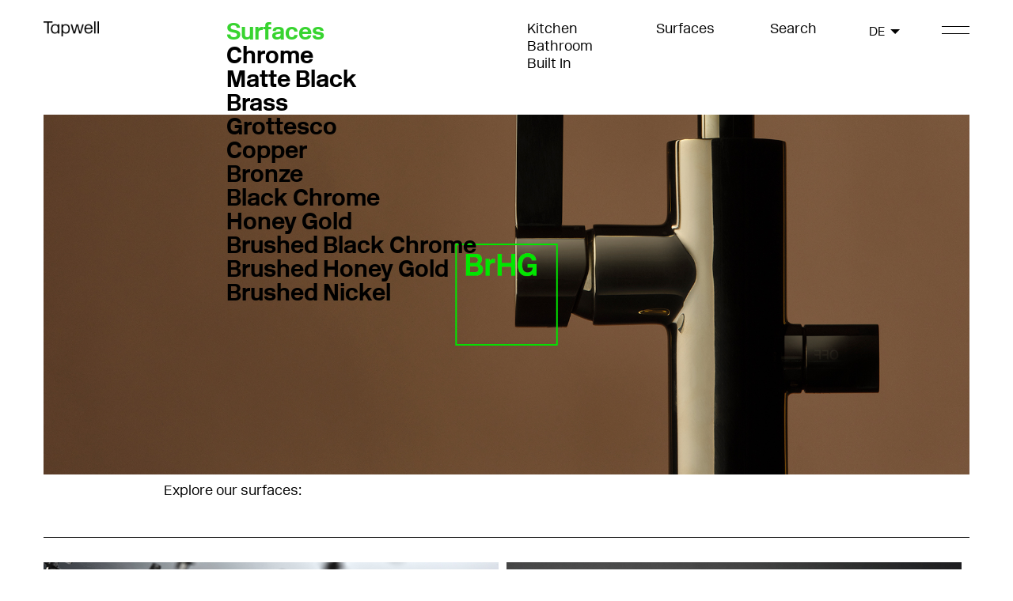

--- FILE ---
content_type: text/html; charset=utf-8
request_url: https://www.tapwell.com/surfaces
body_size: 12937
content:
<!DOCTYPE html>
<html lang="en">
<head>
    <meta charset="utf-8" />
<meta name="viewport" content="width=device-width, initial-scale=1.0" />
<title>Surfaces | Tapwell</title>

    <link href="/dist/css/tapwell.dd0ff526.css" rel="preload" as="style">
    <link href="/dist/css/chunk-vendors.96db6ec5.css" rel="preload" as="style">
    <link href="/dist/js/tapwell.6835d12b.js" rel="preload" as="script">
    <link href="/dist/js/chunk-vendors.09a7a409.js" rel="preload" as="script">
    <link href="/dist/css/chunk-vendors.96db6ec5.css" rel="stylesheet">
    <link href="/dist/css/tapwell.dd0ff526.css" rel="stylesheet">

    <link rel="apple-touch-icon" href="/storage/5607C8163F2608FCE88FA893C32B60BA4ABC4F384C39CDE2494580A5FA3D4141/8e68e35819a64fad80127df77603093f/16-16-1-png.Png/media/68fc7fb7ec3f420daf54916995ac8b0f/Tapwell%20Favicon%20Black.png" type="" />
    <link rel="icon" href="/storage/5607C8163F2608FCE88FA893C32B60BA4ABC4F384C39CDE2494580A5FA3D4141/8e68e35819a64fad80127df77603093f/16-16-1-png.Png/media/68fc7fb7ec3f420daf54916995ac8b0f/Tapwell%20Favicon%20Black.png" type="image/png" />
    <link rel="icon" href="/storage/5607C8163F2608FCE88FA893C32B60BA4ABC4F384C39CDE2494580A5FA3D4141/8e68e35819a64fad80127df77603093f/16-16-1-png.Png/media/68fc7fb7ec3f420daf54916995ac8b0f/Tapwell%20Favicon%20Black.png" type="image/png" />
    <link rel="icon" href="/storage/5607C8163F2608FCE88FA893C32B60BA4ABC4F384C39CDE2494580A5FA3D4141/8e68e35819a64fad80127df77603093f/16-16-1-png.Png/media/68fc7fb7ec3f420daf54916995ac8b0f/Tapwell%20Favicon%20Black.png" type="image/png" />
    <link rel="icon" href="/storage/5607C8163F2608FCE88FA893C32B60BA4ABC4F384C39CDE2494580A5FA3D4141/8e68e35819a64fad80127df77603093f/16-16-1-png.Png/media/68fc7fb7ec3f420daf54916995ac8b0f/Tapwell%20Favicon%20Black.png" type="image/png" />
    <link rel="shortcut icon" href="/storage/E17BE6DF6C17F50BC7CD3D1178E6173F8C3C7DE88CDA1CCBE808BD1A1C55914A/8e68e35819a64fad80127df77603093f/16-16-1-png.Icon/media/68fc7fb7ec3f420daf54916995ac8b0f/Tapwell%20Favicon%20Black.ico" type="" />

    <link rel="canonical" href="https://www.tapwell.com/surfaces" />

    <meta name="robots" content="index,follow" />

    <meta name="p:domain_verify" content="ad161d53a63fdaf4ea09404ca96019ea" />



<meta name="generator" content="Litium" />
<meta property="og:title" content="Surfaces" />
<meta property="og:type" content="website" />
    <meta property="og:image:secure_url" content="https://www.tapwell.com/storage/B2334362D24D4622DFEBD18669C469506BC393C424CB37E35CBA87A1DF0E90C7/bb7b60f71b5c44b5acea8f64fcbec782/png/media/beb3164d10654d22a74cf57250a36e8c/Tapwell_917x246.png" />
<meta property="og:url" content="https://www.tapwell.com/surfaces" />
<meta property="og:description" content="" />
<meta property="og:locale" content="en_US" />
<meta property="og:site_name" content="| Tapwell" />

    <script id="CookieConsent" src="https://policy.app.cookieinformation.com/uc.js" data-culture="EN" type="text/javascript" async></script>


 <!-- Google Tag Manager --> <script>(function(w,d,s,l,i){w[l]=w[l]||[];w[l].push({'gtm.start': new Date().getTime(),event:'gtm.js'});var f=d.getElementsByTagName(s)[0], j=d.createElement(s),dl=l!='dataLayer'?'&l='+l:'';j.async=true;j.src= 'https://www.googletagmanager.com/gtm.js?id='+i+dl;f.parentNode.insertBefore(j,f); })(window,document,'script','dataLayer','GTM-WCJDM6RK');</script> <!-- End Google Tag Manager -->
    
    
<script type="text/javascript">
    window.localStorage.setItem('requestVerificationToken', '4dgNF5iS0DuTEPS3i1UTTnoAofFXHZEnPGTpCzve9DzOfBmRieGX-isED79I5Owyfh6fZd6vtKhnG1uQ3ize3bVUDVhzZ4MEHkP-fMaEgvM1:Flj8bM950Jr_bY5EwTbHNMRhkXjjo50RwnGnpIa7wj7ztWgvDj9kKbxMfvhKwVQleX8ayIiybblDw1vfPGLPkLjbqnXsNgYHNPow0-Abc8Q1');
    window.__litium = window.__litium || {};
    window.__litium.requestContext = {"channelSystemId":"e7c20230-f75d-4ddc-b705-0979cb9fad52","currentPageSystemId":"366dccca-77e9-4e5a-8307-a5d5ec8c9abf","productCategorySystemId":"801a9569-9ec2-42f2-9d49-9a73ecd70be6","pageSize":20,"productFeedProductListId":"c473912c-dab7-4d3b-a74a-61a583d5edd8","jsonProductFeedProductListId":"c473912c-dab7-4d3b-a74a-61a583d5edd8","showPrices":true,"enableEcommerce":"on","bannerHeadingColor":"#38d430"};
    window.__litium.translation = {"header.search":"Search","general.search":"Search","product.spareparts":"Spare parts","checkout.customerinfo.recipientname":"Recipient name","validation.required":"Required","checkout.deliveryaddress":"Delivery address","configurator.close":"","checkout.customerinfo.reference":"Reference","configurator.pick.product":"","mypage.address.country":"Country","mypage.address.title":"Addresses","configurator.showerhead.flush":"","mypage.address.address":"Address","checkout.cart.yourproducts":"Your products","checkout.customerinfo.companyname":"Company name","product.discover":"Discover","newsletter.close":"CLOSE","tooltip.addedtocart":"The product has been added to the cart","minicart.numberofproduct":"products","category.categories":"Categories","mypage.order.title":"Orders","configurator.go.to.product":"","product.approvedwaterproof":"Approved waterproofing","checkout.customerinfo.businesscustomer":"Business customer?","newsletter.subscribebtn":"Subscribe","mypage.address.phonenumber":"Phone","customerservice.todate":"To","product.buydisabledmessage":"The possibility to buy products is temporarily disabled due to new VAT regulations. Please contact \u003ca href=\u0022mailto:sales@tapwell.com\u0022\u003esales@tapwell.com\u003c/a\u003e and we will make sure to help you complete your order.","sparepartshop.fits":"Suitable for","imagebank.selected-images.toggle-show":"Show","configurator.header":"","configurator.showerhead.rectangular":"","checkout.invoiceaddress":"Invoice address","checkout.customerinfo.lastname":"Last name","imagebank.selection.label.categories":"Categories","product.highresimage":"High resolution image","checkout.customerinfo.notification":"Customer notification","product.backinstockdate":"Back in stock in 8-12 weeks","imagebank.selection.many":"chosen","validation.checkrequired":"Please accept the terms and conditions.","mypage.address.addtitle":"Add","mypage.info.title":"My info","imagebank.download.high_resolution":"High resolution","mypage.address.add":"Add","imagebank.selected-images.download.high_resolution":"Download high resolution","configurator.showerarm.ceiling":"","tapwell.product.outletproductqtymessage":"","tapwell.checkout.cart.outletproduct":"","checkout.cart.compaignprice":"Campaign price","sparepartshoptile.hasmultiplevarianttext":"Available in several variants","product.step3d":"STEP drawing 3D","checkout.customerinfo.goodslabeling":"Order reference/number","checkout.order.cart.vat":"VAT","sparepartshop.searchpanelplaceholdertextsparepart":"E.g. Diverter or switch and search for specific product","validation.phone":"Phone","product.pricesign":"Price tag","mypage.address.edittitle":"Edit","checkout.price.unit":"Price per item","newsletter.emailplaceholder":"hello@tapwell.com","imagebank.image-bank.selectAllImages":"Select all","checkout.customerinfo.title":"Customer details","newsletter.emaillabel":"Enter your email address to subscribe","mypage.person.firstname":"First name","imagebank.image-bank.title":"Image Bank","imagebank.image-bank.result":"Result:","checkout.customerinfo.address":"Address","mypage.person.subtitle":"Persons in the company","sparepartshop.myproduct":"My product","checkout.order.vat":"Vat","configurator.step2":"","configurator.step1":"","general.save":"Save","checkout.payment.title":"Payment method","checkout.customerinfo.companyaddress.placeholder":"Please select an address","product.cutouttemplatepdf":"Cut out template","product.outofstock":"approx. 6 weeks","imagebank.selection.one":"chosen","mypage.person.email":"Email","checkout.campaigncode":"Campaign code","products.loadmore":"See more","validation.invalidusername":"User name is not valid","sparepartshop.searchpanelplaceholdertextproduct":"E.g. EVO184 or switch and search for specific spare part","sparepartshop.sparepartsaccessories":"Spare parts \u0026 accessories","checkout.placeorder":"Confirm","checkout.customerinfo.personalnumbersecondpart":" ","product.careinstructionpdf":"Care instructions","imagebank.image-bank.noSerachResult":"No search result","product.stockstatus":"Delivery","product.copack":"Deliver all products together","checkout.customerinfo.wanteddeliverydate":"Desired dellivery date","imagebank.image-filter.search":"Search","product.caddrawing3d":"CAD drawing 3D","configurator.surface":"","mypage.person.title":"Persons","product.articlenumberno":"Art.nr NO","validation.personalnumber":"Social security number","product.caddrawing2d":"CAD drawing 2D","minicart.total":"Total","imagebank.selection.label.imageType":"Image type","general.ok":"OK","search.yourfilter":"Your filters","configurator.price":"Price:","imagebank.image-filter.search-placeholder":"Search for images","product.fetch.pdf":"Download PDF","newsletter.termsandconditions":"Terms \u0026 Conditions","product.config.product":"Adapt","productinspirationalimages.showmore":"Show more","configurator.showerhead":"","sparepartshoptile.selectproduct":"Select","tooltip.reordered":"Items is added to cart.","checkout.customerinfo.city":"City","checkout.cart.header.total":"Total","checkout.title":"Checkout","mypage.alternativeaddress":"Alternative delivery address","checkout.customerinfo.zipcode":"Zip","configurator.showerhead.square":"","configurator.fetch.pdf":"","checkout.terms.link":"terms","sparepartshoptile.readmoreaboutproduct":"Read more about the product","category.search":"Product search","imagebank.selection.label.brands":"Brands","imagebank.selected-images.download.low_resolution":"Download low resolution","newsletter.agreeto":"Agree to","product.typeapproval":"","configurator.articlenumber":"","checkout.order.paymentcost":"Fee","product.backinstock":"Back in stock","general.select":"Select","sparepartshop.introductiontext":"\u003cbr\u003eEven products made of the best quality can need maintenance - here you can easily find the right spare part for your product. Search for your product to see its spare parts, or search for a spare part and see which products include it.\u003cbr\u003e\u003cbr\u003eNot sure what your Tapwell product is called? Click on Kitchen, Bath, or Built-in above to browse our range. Should you need further help, you can send a picture to our \u0022fast-paced\u0022 support. \u003ca href=\u0022mailto: info@tapwell.se?subject=Identify product spare parts shop\u0022\u003e\u003cstrong\u003eContact support\u003c/strong\u003e\u003c/a\u003e\u003cbr\u003e\u003cbr\u003e","filter.showmore":"Show more","general.remove":"Remove","mypage.address.subtitle":"Addresses","facet.header.sortCriteria":"Sort Criteria","mypage.person.phone":"Phone","checkout.cart.total":"Total","imagebank.selection.label.colors":"Colors","sparepartshop.selectvariant":"Choose variant","checkout.mandatoryfields":"* Mandatory fields","checkout.customerinfo.personalnumberfirstpart":"Social security number","checkout.customerinfo.country.placeholder":"Please select a country","product.generatepdf":"Product Sheet","checkout.order.message":"Message to customer service","checkout.terms.acceptTermsOfCondition":"I have read and accept the","checkout.cart.header.quantity":"Quantity","checkout.usecampaigncode":"Use","product.drawing":"Installation Guide","mypage.person.name":"Name","minicart.checkout":"Checkout","checkout.delivery":"Delivery/details","tooltip.approvedorder":"Approve order","checkout.customerinfo.clicktologin":"Click to login. ","product.buy":"Add to cart","mypage.person.role":"Role","sparepartshop.searchsparepart":"Spare parts or accessories","checkout.customerinfo.country":"Country","product.articlenumber":"Art.no","imagebank.image-bank.deSelectAllImages":"Remove all","general.close":"Close","general.cancel":"Cancel","checkout.cart.title":"Cart","imagebank.selected-images.toggle-hide":"Hide","product.drawingpdf":"Drawing","sparepartshop.search":"Search","checkout.login.to.placeorder":"Login to place order","mypage.person.add":"Add","sparepartshop.searchproduct":" My product","checkout.order.entercampaigncode":"Apply campaign code","configurator.showerarm.wall":"","checkout.cart.empty":"Your cart is empty","sparepartshop.commonproblems":"Type of wear","mypage.person.role.buyer":"Order placer","mypage.person.edittitle":"Edit","configurator.showerarm":"","checkout.delivery.title":"Delivery method","checkout.customerinfo.personalnumber":"Social security number","product.explodedviewpdf":"Explosion drawing","checkout.cart.header.price":"Price","mypage.address.city":"City","checkout.price.exlvat":"Total price","checkout.order.grandTotal":"Total incl. VAT","checkout.customerinfo.privatecustomer":"Private customer?","checkout.customerinfo.cellphone":"Phone","checkout.customerinfo.existingcustomer":"Already customer? ","product.productsheet":"Product Sheet","checkout.order.total":"Total","sparepartshop.sparepartstypes":"Browse categories","checkout.order.grandtotal.exlvat":"Total, excl VAT","validation.unique":"The value is not unique","search.pages":"Pages","facet.header.categories":"Categories","search.productsandseries":"Products","sparepartshop.introductiontext.strong":"\u003ca href=\u0022mailto: info@tapwell.se?subject=Identify product spare part shop\u0026body=Hi!%0D%0A%0D%0AI am going to shop at the Spare Parts Shop and need help identifying my Tapwell product. See attached pictures.%0D%0A %0D%0AMvh,\u0022\u003eContact the support\u003c/a\u003e","configurator.showerhead.round":"","product.amatextpdf":"","checkout.terms.acceptterms":"I have read and accept the","checkout.customerinfo.careof":"Care of","customerservice.fromdate":"From","sparepartshoptile.pickedproduct":"Selected","product.installationguide":"Installation guide","filter.showless":"Show less","sparepartshop.spareparts":"Spare parts","newsletter.signmeup":"Sign me up","newsletter.banner":"GET 10% OFF ON YOUR PURCHASE","imagebank.selected-images.title":"images:","configurator.save":"","checkout.order.title":"Your order","checkout.customerinfo.signupandlogin":"Sign up and login","checkout.order.campaigncode":"Campaign code","checkout.order.deliverycost":"Delivery cost","imagebank.selection.none":"None chosen","imagebank.image-bank.amount":"st","sparepartshop.suitablesparepartsfor":"Suitable spare parts for","checkout.customerinfo.email":"Email","checkout.customerinfo.deliverydate":"Desired delivery date","validation.emailinused":"The email is already in use, please try another one.","mypage.login.title":"Login info","configurator.picked.product":"Selected","mypage.address.postnumber":"Zip","product.deliverydate":"2-5 week days","customerservice.exportexcel":"Excel Export","imagebank.download.low_resolution":"Low resolution","checkout.order.discount":"Discount","checkout.cart.heading":"Cart","mypage.person.addtitle":"Add","checkout.cart.update":"Change","mypage.person.lastname":"Last name","product.partialdelivery":"Partial delivery","search.noresult":"Unfortunately we couldn\u0027t find the product, try searching for something else! ","facet.header.filter":"Filter","checkout.order.grandtotal.inklvat":"Total, inc VAT","sparepartshop.products":"Products","sparepartshop.isthisyourproduct":"Is this your product?","checkout.customerinfo.phonenumber":"Phone number","validation.email":"The email is not valid","checkout.customerinfo.firstname":"First name","sparepartshop.sparepartsoraccessories":"Spare parts or accessories","product.delivery":"Delivery","mypage.person.role.approver":"Order approver"};

    window.__currentWebsite = window.__currentWebsite || "";
    window.__currentWebsite = "TapwellB2C";

    console.log("CurrentWebsite", window.__currentWebsite);
</script>
<style>
    :root {
        --bannerHeadingColor: #38d430;
    }
</style>


</head>
<body>


    <div id="app" class="b2c" data-gtmid="GTM-WCJDM6RK">



            <!-- Google Tag Manager (noscript) -->
            <noscript><iframe src='//www.googletagmanager.com/ns.html?id=GTM-WCJDM6RK' height='0' width='0' style='display: none; visibility: hidden'></iframe></noscript>
            <!-- End Google Tag Manager (noscript) -->

        




<header id="header" role="banner" class="header b2c-header  country-picker--visible">
    <div id="headerRow" class="b2c-header__row  row container-padding">
        <div class="b2c-header__logotype col-xs-12 col-md-3">
            <a href="/" class="b2c-header__logo b2c-header__logo--dark">
                <img src="/storage/55C8F316B846E064ACD4A717C6D94020DCD0F43430A9A3D9BAB22CD49FB9815E/bb7b60f71b5c44b5acea8f64fcbec782/186-50-0-png.Png/media/beb3164d10654d22a74cf57250a36e8c/Tapwell_917x246.png" />
            </a>
                <a href="/" class="b2c-header__logo b2c-header__logo--light">
                    <img src="/storage/EFE37964691C51C99DB4FD92EAA2AB2FFB26E25E12990522F4CC9C66643C9138/f67fcce565af463997c6a7ff6d44e7b5/186-50-0-png.Png/media/3a009077e69d45ffaacdfbdac48e3be9/Tapwell_neg_917x246.png" />
                </a>

            
        </div>
        <div class="b2c-header__heading col-xs-12 col-md-3">
                <ul>
                    <li>
                            <span>Surfaces</span>
                        <ul class="b2c-header__nested-links">
                                <li class=""><a href="/surfaces/chrome">Chrome</a></li>
                                <li class=""><a href="/surfaces/matte-black">Matte Black</a></li>
                                <li class=""><a href="/surfaces/brass">Brass</a></li>
                                <li class=""><a href="/surfaces/grottesco">Grottesco</a></li>
                                <li class=""><a href="/surfaces/copper">Copper</a></li>
                                <li class=""><a href="/surfaces/bronze">Bronze</a></li>
                                <li class=""><a href="/surfaces/black-chrome">Black Chrome</a></li>
                                <li class=""><a href="/surfaces/honey-gold">Honey Gold</a></li>
                                <li class=""><a href="/surfaces/brushed-black-chrome">Brushed Black Chrome</a></li>
                                <li class=""><a href="/surfaces/brushed-honey-gold">Brushed Honey Gold</a></li>
                                <li class=""><a href="/surfaces/brushed-nickel">Brushed Nickel</a></li>
                        </ul>
                    </li>
                </ul>
        </div>

        <div class="b2c-header__links col-xs-12 col-md-3">

            <div class="b2c-header__link-list">
                    <ul>
                            <li><a href="/products/kitchen">Kitchen</a></li>
                            <li><a href="/products/bathroom">Bathroom </a></li>
                            <li><a href="/products/built-in">Built In</a></li>
                    </ul>
            </div>

            <div class="b2c-header__internal">
                <ul>
                            <li><a href="/surfaces">Surfaces</a></li>
                            <li><a></a></li>
                                    </ul>
            </div>

        </div>
        <div class="b2c-header__cart col-xs-12 col-md-2">
            <search-b2c search-page-url=""></search-b2c>

                <mini-cart></mini-cart>
        </div>
            <div show class="b2c-header__countrypicker col-md-1">
                    <country-picker :model="{&quot;21702d63-bb32-4a17-b82c-d75ce740e163&quot;:&quot;AT&quot;,&quot;4220de5a-74bb-4028-80ec-5a4953b6c794&quot;:&quot;BE&quot;,&quot;05d5a194-e2c0-41b9-857a-5fe39fb609a4&quot;:&quot;BG&quot;,&quot;409c27bc-3c93-49c0-9303-649b66ea44da&quot;:&quot;HR&quot;,&quot;7467496a-658c-4c2e-baac-99787e61c736&quot;:&quot;CY&quot;,&quot;92b29fad-6fff-4b1c-903c-a8b9c18c040e&quot;:&quot;CZ&quot;,&quot;2d6f3696-627d-4d43-8b5b-1ce31aeaa632&quot;:&quot;EE&quot;,&quot;a4e3d9db-c69e-4755-9d2c-0edf39707d9d&quot;:&quot;FR&quot;,&quot;c6c4842a-9818-4d69-bed7-31800ee53e8b&quot;:&quot;DE&quot;,&quot;7ceccfdf-1189-49c1-a288-76215433e877&quot;:&quot;GR&quot;,&quot;17f86d25-8bfa-4a99-8de8-919eb2f4da89&quot;:&quot;HU&quot;,&quot;2b1197ff-4532-47d5-8a3e-3d792f7a6724&quot;:&quot;IE&quot;,&quot;a30e3f40-2f19-4899-8879-402c605a7f08&quot;:&quot;IT&quot;,&quot;dfbef6f8-fbc7-4ac9-9f34-79d93d890a85&quot;:&quot;LV&quot;,&quot;792e5187-aca4-4d3f-8276-5b904915e82d&quot;:&quot;LT&quot;,&quot;fee571ed-dce3-4fd3-93d5-420d1089cf21&quot;:&quot;LU&quot;,&quot;4b53d8ea-ecd2-4bac-aca8-5c877863206b&quot;:&quot;MT&quot;,&quot;e639b346-b672-4c2c-a21d-2115e177da9e&quot;:&quot;NL&quot;,&quot;5d4b0afa-02d4-4a46-8f39-bec7cc8124bb&quot;:&quot;PL&quot;,&quot;e9a50f51-1207-4dbe-9906-9bea173949bc&quot;:&quot;PT&quot;,&quot;f995727a-4f22-480c-a699-d64c9ee5843f&quot;:&quot;RO&quot;,&quot;05ca0a33-018d-4b5b-925d-1c08755003ad&quot;:&quot;SK&quot;,&quot;3448d7e0-73da-4102-b617-4298d22c89d8&quot;:&quot;SI&quot;,&quot;60e59169-927c-4f0a-a0ed-cf7d6b453840&quot;:&quot;ES&quot;,&quot;69deb3ba-785b-4983-9752-2befef0df45e&quot;:&quot;GB&quot;}" selectedcountryid="c6c4842a-9818-4d69-bed7-31800ee53e8b"></country-picker>

            </div>

        <button class="hamburger">
            <span class="line"></span>
            <span class="line"></span>
        </button>
    </div>

    <div class="mega-menu">
        <div class="container-padding">
            <div class="mega-menu__logo">
                <a href="/">
                    <img src="/storage/55C8F316B846E064ACD4A717C6D94020DCD0F43430A9A3D9BAB22CD49FB9815E/bb7b60f71b5c44b5acea8f64fcbec782/186-50-0-png.Png/media/beb3164d10654d22a74cf57250a36e8c/Tapwell_917x246.png" />
                </a>
            </div>

            <ul class="mega-menu__internal-links">
                    <li>
                        <span class="mega-menu__header">Kitchen</span>
                        <ul>
                                <li class=""><a href="/products/kitchen/kitchen-taps">Kitchen Taps</a></li>
                                <li class=""><a href="/products/kitchen/kitchen-sinks">Kitchen Sinks</a></li>
                                <li class=""><a href="/products/kitchen/kitchen-accessories">Kitchen Accessories</a></li>
                        </ul>
                    </li>
                    <li>
                        <span class="mega-menu__header">Bathroom </span>
                        <ul>
                                <li class=""><a href="/products/bathroom/towel-radiator">Towel Radiator</a></li>
                                <li class=""><a href="/products/bathroom/basin-taps">Basin Taps</a></li>
                                <li class=""><a href="/products/bathroom/shower">Shower</a></li>
                                <li class=""><a href="/products/bathroom/bathtub-mixers">Bathtub Mixers</a></li>
                                <li class=""><a href="/products/bathroom/accessories">Accessories</a></li>
                                <li class=""><a href="/products/bathroom/bathroom-fittings">Bathroom Fittings</a></li>
                        </ul>
                    </li>
                    <li>
                        <span class="mega-menu__header">Built In</span>
                        <ul>
                                <li class=""><a href="/products/built-in/shower">Shower</a></li>
                                <li class=""><a href="/products/built-in/basin-faucets">Basin Faucets</a></li>
                                <li class=""><a href="/products/built-in/bathtub-mixers">Bathtub Mixers</a></li>
                                <li class=""><a href="/products/built-in/built-in-accessories">Built In Accessories</a></li>
                        </ul>
                    </li>
            </ul>
            <div class="mega-menu__secondary-links">
                <div class="mega-menu__secondary-column">
                        <ul>
                                <li><a href="/inspiration">Inspiration</a></li>
                                <li><a href="/about-tapwell">About Tapwell</a></li>
                                <li><a href="/about-our-surfaces">About Our Surfaces</a></li>
                                <li><a href="/care-instructions">Care Instructions</a></li>
                                <li><a href="/q-a">Q &amp; A</a></li>
                                <li><a href="/spare-parts">Spare parts</a></li>
                        </ul>
                                            <ul>
                                <li><a href="/warranty">Warranty</a></li>
                                <li><a href="/sustainability">Sustainability</a></li>
                                <li><a href="/return-policy">Return Policy</a></li>
                                <li><a href="/terms-and-conditions">Terms and Conditions</a></li>
                                <li><a href="/privacy-policy">Privacy Policy</a></li>
                        </ul>
                                            <ul class="mega-menu__secondary-column">
                        </ul>
                </div>

            </div>
        </div>
    </div>

</header>
    <nav class="breadcrumbs-container--hide-on-mobile hide">
        <ul class="breadcrumbs">
                <li class="breadcrumbs__item " >
                    <a class="breadcrumbs__link" href="/">Start page</a>
                </li>
                <li class="breadcrumbs__item " >
                    <a class="breadcrumbs__link" href="/surfaces">Surfaces</a>
                </li>
        </ul>
    </nav>
        <main class="main-content">

            

<div class="container-padding category">

        <div class="banner-block">
            <div class="banner">
                <div class="banner__img banner__img--desktop hide-mobile hide-tablet" style="background-image: url('/storage/354045A32081AC93C0D0F7F69A6747FC8DE4E870AB97FF411D1BC53897DFA2EA/1ff1aab20db24c5da175370824df7bf2/jpg/media/755c3e668a504c6bb8f421de4e977f52/Banner_kok2.jpg');"></div>


                    <div class="banner__img banner__img--mobile hide-desktop" style="background-image: url('/storage/B9F713F7C2CA04279E660E13AE55D1990612E9EE828592227D7189195ED6E979/016b4cddc51a469dbf771a6d05908052/jpg/media/bc10cdc86ecf42258c4fca5dc21da9e3/Banner_kok2_mobile.jpg');"></div>
            </div>
        </div>
            <div class="category__description">
            <div class="col-xs-12 col-md-3">
            </div>
            <div class="category__description__text col-xs-12 col-md-5"><span><p>Explore our surfaces:</p>
</span></div>
        </div>


        <div class="category__block">
                    <div class="category__block__column ">
                        <a href="/surfaces/chrome" style="background-image: url('/storage/F9DC1C645FED27643A22BA0D0BDD4EF11C3924B3881CC9074FC50D11357170E0/3e40a5d818f841f789bc7dd89c73ae2e/jpg/media/b7df4ec1f3de42fe88919806dd10241a/Krom%20890x670.jpg');">
                            <div class="category__block__title"><h2>Chrome</h2></div>
                        </a>
                    </div>
                    <div class="category__block__column ">
                        <a href="/surfaces/matte-black" style="background-image: url('/storage/5E9E4586A5BDDD62EE773A17CB68F6CF7CC55348DC9F70ED0EDACF8F5AD59954/b02438a6f22a4740b830e90b2b062b0c/jpg/media/871c1ef31ad44b8cadfd686e1218da99/Mattsvart%20890x670_3.jpg');">
                            <div class="category__block__title"><h2>Matte Black</h2></div>
                        </a>
                    </div>
                    <div class="category__block__column ">
                        <a href="/surfaces/brass" style="background-image: url('/storage/0B078FF12CC93699F44170638FD9E52D8A7B08302575AA59824428CC7EB091BA/348380f6ab064e86bc767a244105ad0f/jpg/media/3f57208025c24b979f0860ce48b25c83/Ma%CC%88ssing%20890x670.jpg');">
                            <div class="category__block__title"><h2>Brass</h2></div>
                        </a>
                    </div>
                    <div class="category__block__column ">
                        <a href="/surfaces/grottesco" style="background-image: url('/storage/122145B372323094C18B98C4A6010DE616AFBF04BAAA96F25ADF5E63C67C59CC/975f1f72d8cd4d3ab15fa3b0720edc32/jpg/media/d3685b1b76b649c6a151950bb4526223/Grottesco%20890x670.jpg');">
                            <div class="category__block__title"><h2>Grottesco</h2></div>
                        </a>
                    </div>
                    <div class="category__block__column ">
                        <a href="/surfaces/copper" style="background-image: url('/storage/1CF2FDCF17D1C10370ADAB583494F9806A9B6CA611676052E7A3D0FCF0E1FF58/78390defde8a4bc597bc176d77ed8d84/jpg/media/cd3f55ca31d8449eaea3a6e1df77e331/Koppar%20890x670.jpg');">
                            <div class="category__block__title"><h2>Copper</h2></div>
                        </a>
                    </div>
                    <div class="category__block__column ">
                        <a href="/surfaces/bronze" style="background-image: url('/storage/1B872999985963D0B3A05AFF35B3018DA96DB6B7FF2F2799D5D6C336F1C4511F/a504f3eb614f428a88fd6855250f1fa1/jpg/media/a9a2362603c5499199e5879a05296607/Bronze%20890x670.jpg');">
                            <div class="category__block__title"><h2>Bronze</h2></div>
                        </a>
                    </div>
                    <div class="category__block__column ">
                        <a href="/surfaces/black-chrome" style="background-image: url('/storage/E26DAD1979B94F0576A8B650893D4894EE74DACA69E0E27611CD945F72D41624/4b0ee80fb7c64898b96cfce90cea1f55/jpg/media/0e27c1d9fcab46298ceebb3309cdb4ae/Black%20Chrome%20890x670_2.jpg');">
                            <div class="category__block__title"><h2>Black Chrome</h2></div>
                        </a>
                    </div>
                    <div class="category__block__column ">
                        <a href="/surfaces/honey-gold" style="background-image: url('/storage/C566A4958AC5EBD8A3C40A54296B10819624AA7CE580755C29563E9754DEB437/a2c1f526334447d6a96019405e260d9e/jpg/media/fa3a868967e94910a6c16f6fcc8b442e/Honey%20Gold%20890x670.jpg');">
                            <div class="category__block__title"><h2>Honey Gold</h2></div>
                        </a>
                    </div>
                    <div class="category__block__column ">
                        <a href="/surfaces/brushed-black-chrome" style="background-image: url('/storage/3C54030DFB233B00B9F966EB510DDB86DC729F29000E089810167C63F697FF82/2707d696283e4813989fdfb3b5933e44/jpg/media/4a0357f7bfb541819cb4bb8139d4ba71/Brushed%20Black%20Chrome%20890x670_2.jpg');">
                            <div class="category__block__title"><h2>Brushed Black Chrome</h2></div>
                        </a>
                    </div>
                    <div class="category__block__column ">
                        <a href="/surfaces/brushed-honey-gold" style="background-image: url('/storage/8B0AFAAD2D59949E2100696AB9B745B7922F1554510B7D42BD62BACB88F94D14/60bfadbcc29d40f782f15824206ea420/jpg/media/23dfe053b89e4ce6ad412b1d4c3f5a6c/Brushed%20honey%20gold%20890x670_2.jpg');">
                            <div class="category__block__title"><h2>Brushed Honey Gold</h2></div>
                        </a>
                    </div>
                    <div class="category__block__column ">
                        <a href="/surfaces/brushed-nickel" style="background-image: url('/storage/64E87173157DBFA5DAAF9660125C41C6A132F4A364643C81FF8205AE2C38CE45/59523432e6d2494da7d0c41903441fc3/jpg/media/4214623cb7d14f0a9d4c7663f57a2e83/Brushed%20Nickel%20890x670.jpg');">
                            <div class="category__block__title"><h2>Brushed Nickel</h2></div>
                        </a>
                    </div>
        </div>

</div>



        </main>
            <div class="container-padding">
                
<footer class="footer">
    <div class="row">

        <section class="footer__section footer__section--sitename col-xs-12 col-sm-3 col-md-3">

            <div class="footer__title-text-container">
                <p>
                    &#169; 2026 Tapwell AB
                </p>
                
            </div>

                <ul class="footer__about-links">

                        <li><a href="/about-tapwell">About Tapwell</a></li>
                        <li><a href="/about-our-surfaces">About Our Surfaces</a></li>
                        <li><a href="/care-instructions">Care Instructions</a></li>
                        <li><a href="/q-a">Q &amp; A</a></li>
                        <li><a href="/privacy-policy">Privacy Policy</a></li>
                        <li><a href="/warranty">Warranty</a></li>
                        <li><a href="/return-policy">Return Policy</a></li>
                        <li><a href="/terms-and-conditions">Terms and Conditions</a></li>
                        <li><a href="/sustainability">Sustainability</a></li>
                        <li><a href="/spare-parts">Spare parts</a></li>
                </ul>

        </section>



        <section class="footer__section footer__section--links col-xs-12 col-sm-6 col-md-3">
            <div>
                    <ul class="footer__product-links">

                            <li><a href="/products/bathroom/shower">Shower</a></li>
                            <li><a href="/products/kitchen/kitchen-taps">Kitchen Taps</a></li>
                            <li><a href="/products/kitchen/kitchen-sinks">Kitchen Sinks</a></li>
                            <li><a href="/products/bathroom/basin-taps">Basin Taps</a></li>
                            <li><a href="/products/built-in">Built In</a></li>
                            <li><a href="/products/bathroom/accessories">Accessories</a></li>
                            <li><a href="/surfaces">Surfaces</a></li>
                            <li><a></a></li>
                    </ul>
                                    <div class="footer__external-links">
                        <p><a href="https://haven-system.com/">HAVEN</a></p>


                    </div>
            </div>

        </section>

            <section class="footer__section footer__section--about col-xs-12 col-md-4">
                <p>Tapwell AB</p>

<p>Renstiernas gata 31</p>

<p>116 31 Stockholm</p>

<p>Sweden</p>

<p>sales@tapwell.com</p>

<p>OrgNr: 556578-4807</p>

            </section>

            <section class="footer__section footer__section--sociallinks col-xs-12 col-sm-3 col-md-2">
                <p><a href="https://www.instagram.com/tapwell/" target="_blank">Instagram</a></p>

<p><a href="https://www.youtube.com/channel/UC5YjEKdqIwaV7VDKCzrxRKg/videos" target="_blank">YouTube</a></p>

<p><a href="https://www.pinterest.se/aberg1784/_created/" target="_blank">Pinterest</a></p>

<p>&nbsp;</p>

<p style="text-align: right"><img alt="Klarna_Logo_Primary_Black.png" height="36" src="/storage/4881C243B876CC504FF24806D66DE124068DE14F70637E914159A771DE06F50B/ecd80c218f284a9ba0d5006355f8d0ab/png/media/23ffe935178f4bd1b9e1891346d4d73c/Klarna_Logo_Primary_Black.png" width="161" /></p>

<p>&nbsp;</p>

<p><a href="https://www.klarna.com/pay-now/terms-and-conditions/">Klarna Terms and Conditions</a></p>

            </section>

    </div>
</footer>
            </div>
        <div id="globalNotification"></div>


    </div>
    
    <script type="text/javascript">

        window.onload = function () {

            document.getElementsByTagName('body')[0].className = 'product-category-page';

        }

    </script>

    
    



        <script src="/dist/js/chunk-vendors.09a7a409.js"></script>
        <script src="/dist/js/tapwell.6835d12b.js"></script>



    


</body>
</html>


--- FILE ---
content_type: application/javascript
request_url: https://www.tapwell.com/dist/js/chunk-vendors.09a7a409.js
body_size: 262037
content:
(window["webpackJsonp"]=window["webpackJsonp"]||[]).push([["chunk-vendors"],{"0086":function(t,e,n){function r(t){return-1!==t.type.indexOf("mouse")?t.clientX:t.touches[0].clientX}function i(t){return-1!==t.type.indexOf("mouse")?t.clientY:t.touches[0].clientY}var o=function(){var t=!1;try{var e=Object.defineProperty({},"passive",{get:function(){t=!0}});window.addEventListener("test",null,e)}catch(n){}return t}(),a=0,s={install:function(t,e){var n=Object.assign({},{disableClick:!1,tapTolerance:10,swipeTolerance:30,touchHoldTolerance:400,longTapTimeInterval:400,touchClass:"",namespace:"touch"},e);function s(t){var e=this.$$touchObj,n=t.type.indexOf("touch")>=0,o=t.type.indexOf("mouse")>=0,s=this;n&&(a=t.timeStamp),o&&a&&t.timeStamp-a<350||e.touchStarted||(p(this),e.touchStarted=!0,e.touchMoved=!1,e.swipeOutBounded=!1,e.startX=r(t),e.startY=i(t),e.currentX=0,e.currentY=0,e.touchStartTime=t.timeStamp,e.touchHoldTimer=setTimeout((function(){e.touchHoldTimer=null,h(t,s,"touchhold")}),e.options.touchHoldTolerance),h(t,this,"start"))}function c(t){var e=this.$$touchObj;if(e.currentX=r(t),e.currentY=i(t),e.touchMoved){if(!e.swipeOutBounded){var n=e.options.swipeTolerance;e.swipeOutBounded=Math.abs(e.startX-e.currentX)>n&&Math.abs(e.startY-e.currentY)>n}}else{var o=e.options.tapTolerance;e.touchMoved=Math.abs(e.startX-e.currentX)>o||Math.abs(e.startY-e.currentY)>o,e.touchMoved&&(m(e),h(t,this,"moved"))}e.touchMoved&&h(t,this,"moving")}function u(){var t=this.$$touchObj;m(t),v(this),t.touchStarted=t.touchMoved=!1,t.startX=t.startY=0}function l(t){var e=this.$$touchObj,n=t.type.indexOf("touch")>=0,r=t.type.indexOf("mouse")>=0;n&&(a=t.timeStamp);var i=n&&!e.touchHoldTimer;if(m(e),e.touchStarted=!1,v(this),!(r&&a&&t.timeStamp-a<350))if(h(t,this,"end"),e.touchMoved){if(!e.swipeOutBounded){var o,s=e.options.swipeTolerance,c=Math.abs(e.startY-e.currentY),u=Math.abs(e.startX-e.currentX);(c>s||u>s)&&(o=c>s?e.startY>e.currentY?"top":"bottom":e.startX>e.currentX?"left":"right",e.callbacks["swipe."+o]?h(t,this,"swipe."+o,o):h(t,this,"swipe",o))}}else if(e.callbacks.longtap&&t.timeStamp-e.touchStartTime>e.options.longTapTimeInterval)t.cancelable&&t.preventDefault(),h(t,this,"longtap");else{if(e.callbacks.touchhold&&i)return void(t.cancelable&&t.preventDefault());h(t,this,"tap")}}function f(){p(this)}function d(){v(this)}function h(t,e,n,r){var i=e.$$touchObj,o=i&&i.callbacks[n]||[];if(0===o.length)return null;for(var a=0;a<o.length;a++){var s=o[a];s.modifiers.stop&&t.stopPropagation(),s.modifiers.prevent&&t.cancelable&&t.preventDefault(),s.modifiers.self&&t.target!==t.currentTarget||"function"===typeof s.value&&(r?s.value(r,t):s.value(t))}}function p(t){var e=t.$$touchObj.options.touchClass;e&&t.classList.add(e)}function v(t){var e=t.$$touchObj.options.touchClass;e&&t.classList.remove(e)}function m(t){t.touchHoldTimer&&(clearTimeout(t.touchHoldTimer),t.touchHoldTimer=null)}function g(t,e){var r=t.$$touchObj||{callbacks:{},hasBindTouchEvents:!1,options:n};return e&&(r.options=Object.assign({},r.options,e)),t.$$touchObj=r,t.$$touchObj}t.directive(n.namespace,{bind:function(t,e){var n=g(t),r=!!o&&{passive:!0},i=e.arg||"tap";switch(i){case"swipe":var a=e.modifiers;if(a.left||a.right||a.top||a.bottom){for(var h in e.modifiers)if(["left","right","top","bottom"].indexOf(h)>=0){var p="swipe."+h;n.callbacks[p]=n.callbacks[p]||[],n.callbacks[p].push(e)}}else n.callbacks.swipe=n.callbacks.swipe||[],n.callbacks.swipe.push(e);break;case"start":case"moving":e.modifiers.disablePassive&&(r=!1);default:n.callbacks[i]=n.callbacks[i]||[],n.callbacks[i].push(e)}n.hasBindTouchEvents||(t.addEventListener("touchstart",s,r),t.addEventListener("touchmove",c,r),t.addEventListener("touchcancel",u),t.addEventListener("touchend",l),n.options.disableClick||(t.addEventListener("mousedown",s),t.addEventListener("mousemove",c),t.addEventListener("mouseup",l),t.addEventListener("mouseenter",f),t.addEventListener("mouseleave",d)),n.hasBindTouchEvents=!0)},unbind:function(t){t.removeEventListener("touchstart",s),t.removeEventListener("touchmove",c),t.removeEventListener("touchcancel",u),t.removeEventListener("touchend",l),t.$$touchObj&&!t.$$touchObj.options.disableClick&&(t.removeEventListener("mousedown",s),t.removeEventListener("mousemove",c),t.removeEventListener("mouseup",l),t.removeEventListener("mouseenter",f),t.removeEventListener("mouseleave",d)),delete t.$$touchObj}}),t.directive(n.namespace+"-class",{bind:function(t,e){g(t,{touchClass:e.value})}}),t.directive(n.namespace+"-options",{bind:function(t,e){g(t,e.value)}})}};t.exports=s},"00b4":function(t,e,n){"use strict";n("ac1f");var r=n("23e7"),i=n("861d"),o=function(){var t=!1,e=/[ac]/;return e.exec=function(){return t=!0,/./.exec.apply(this,arguments)},!0===e.test("abc")&&t}(),a=/./.test;r({target:"RegExp",proto:!0,forced:!o},{test:function(t){if("function"!==typeof this.exec)return a.call(this,t);var e=this.exec(t);if(null!==e&&!i(e))throw new Error("RegExp exec method returned something other than an Object or null");return!!e}})},"00ee":function(t,e,n){var r=n("b622"),i=r("toStringTag"),o={};o[i]="z",t.exports="[object z]"===String(o)},"0238":function(t,e,n){"use strict";Object.defineProperty(e,"__esModule",{value:!0}),e.default=o;var r=i(n("4459"));function i(t){return t&&t.__esModule?t:{default:t}}function o(t,e){return function(n){function i(){return e.gmapApi={},window.google}if(n.load)return(0,r.default)((function(){return"undefined"===typeof window?new Promise((function(){})).then(i):new Promise((function(e,r){try{window.vueGoogleMapsInit=e,t(n.load,n.loadCn)}catch(i){r(i)}})).then(i)}));var o=new Promise((function(t){"undefined"!==typeof window&&(window.vueGoogleMapsInit=t)})).then(i);return(0,r.default)((function(){return o}))}}},"0261":function(t,e,n){var r=n("23e7"),i=n("d039"),o=n("8eb5"),a=Math.abs,s=Math.exp,c=Math.E,u=i((function(){return-2e-17!=Math.sinh(-2e-17)}));r({target:"Math",stat:!0,forced:u},{sinh:function(t){return a(t=+t)<1?(o(t)-o(-t))/2:(s(t-1)-s(-t-1))*(c/2)}})},"034d":function(t,e,n){"use strict";function r(t,e,n){var r=arguments.length>3&&void 0!==arguments[3]&&arguments[3],i=!1;function o(){i||(i=!0,t.$nextTick((function(){i=!1,n()})))}var a=!0,s=!1,c=void 0;try{for(var u,l=e[Symbol.iterator]();!(a=(u=l.next()).done);a=!0){var f=u.value;t.$watch(f,o,{immediate:r})}}catch(d){s=!0,c=d}finally{try{!a&&l.return&&l.return()}finally{if(s)throw c}}}Object.defineProperty(e,"__esModule",{value:!0}),e.default=r},"0366":function(t,e,n){var r=n("1c0b");t.exports=function(t,e,n){if(r(t),void 0===e)return t;switch(n){case 0:return function(){return t.call(e)};case 1:return function(n){return t.call(e,n)};case 2:return function(n,r){return t.call(e,n,r)};case 3:return function(n,r,i){return t.call(e,n,r,i)}}return function(){return t.apply(e,arguments)}}},"0481":function(t,e,n){"use strict";var r=n("23e7"),i=n("a2bf"),o=n("7b0b"),a=n("50c4"),s=n("a691"),c=n("65f0");r({target:"Array",proto:!0},{flat:function(){var t=arguments.length?arguments[0]:void 0,e=o(this),n=a(e.length),r=c(e,0);return r.length=i(r,e,e,n,0,void 0===t?1:s(t)),r}})},"04d3":function(t,e,n){"use strict";var r=n("23e7"),i=n("857a"),o=n("af03");r({target:"String",proto:!0,forced:o("blink")},{blink:function(){return i(this,"blink","","")}})},"0538":function(t,e,n){"use strict";var r=n("1c0b"),i=n("861d"),o=[].slice,a={},s=function(t,e,n){if(!(e in a)){for(var r=[],i=0;i<e;i++)r[i]="a["+i+"]";a[e]=Function("C,a","return new C("+r.join(",")+")")}return a[e](t,n)};t.exports=Function.bind||function(t){var e=r(this),n=o.call(arguments,1),a=function(){var r=n.concat(o.call(arguments));return this instanceof a?s(e,r.length,r):e.apply(t,r)};return i(e.prototype)&&(a.prototype=e.prototype),a}},"057f":function(t,e,n){var r=n("fc6a"),i=n("241c").f,o={}.toString,a="object"==typeof window&&window&&Object.getOwnPropertyNames?Object.getOwnPropertyNames(window):[],s=function(t){try{return i(t)}catch(e){return a.slice()}};t.exports.f=function(t){return a&&"[object Window]"==o.call(t)?s(t):i(r(t))}},"06c5":function(t,e,n){"use strict";n.d(e,"a",(function(){return i}));n("a630"),n("fb6a"),n("0d03"),n("b0c0"),n("d3b7"),n("25f0"),n("3ca3");var r=n("6b75");function i(t,e){if(t){if("string"===typeof t)return Object(r["a"])(t,e);var n=Object.prototype.toString.call(t).slice(8,-1);return"Object"===n&&t.constructor&&(n=t.constructor.name),"Map"===n||"Set"===n?Array.from(t):"Arguments"===n||/^(?:Ui|I)nt(?:8|16|32)(?:Clamped)?Array$/.test(n)?Object(r["a"])(t,e):void 0}}},"06cf":function(t,e,n){var r=n("83ab"),i=n("d1e7"),o=n("5c6c"),a=n("fc6a"),s=n("c04e"),c=n("5135"),u=n("0cfb"),l=Object.getOwnPropertyDescriptor;e.f=r?l:function(t,e){if(t=a(t),e=s(e,!0),u)try{return l(t,e)}catch(n){}if(c(t,e))return o(!i.f.call(t,e),t[e])}},"07ac":function(t,e,n){var r=n("23e7"),i=n("6f53").values;r({target:"Object",stat:!0},{values:function(t){return i(t)}})},"095f":function(t,e,n){"use strict";Object.defineProperty(e,"__esModule",{value:!0}),e.default=void 0;var r=i(n("4ea2"));function i(t){return t&&t.__esModule?t:{default:t}}var o={center:{type:Object,twoWay:!0,required:!0},radius:{type:Number,twoWay:!0},draggable:{type:Boolean,default:!1},editable:{type:Boolean,default:!1},options:{type:Object,twoWay:!1}},a=["click","dblclick","drag","dragend","dragstart","mousedown","mousemove","mouseout","mouseover","mouseup","rightclick"],s=(0,r.default)({mappedProps:o,name:"circle",ctr:function(){return google.maps.Circle},events:a});e.default=s},"09fa":function(t,e,n){},"0a06":function(t,e,n){"use strict";var r=n("c532"),i=n("30b5"),o=n("f6b4"),a=n("5270"),s=n("4a7b");function c(t){this.defaults=t,this.interceptors={request:new o,response:new o}}c.prototype.request=function(t){"string"===typeof t?(t=arguments[1]||{},t.url=arguments[0]):t=t||{},t=s(this.defaults,t),t.method?t.method=t.method.toLowerCase():this.defaults.method?t.method=this.defaults.method.toLowerCase():t.method="get";var e=[a,void 0],n=Promise.resolve(t);this.interceptors.request.forEach((function(t){e.unshift(t.fulfilled,t.rejected)})),this.interceptors.response.forEach((function(t){e.push(t.fulfilled,t.rejected)}));while(e.length)n=n.then(e.shift(),e.shift());return n},c.prototype.getUri=function(t){return t=s(this.defaults,t),i(t.url,t.params,t.paramsSerializer).replace(/^\?/,"")},r.forEach(["delete","get","head","options"],(function(t){c.prototype[t]=function(e,n){return this.request(s(n||{},{method:t,url:e,data:(n||{}).data}))}})),r.forEach(["post","put","patch"],(function(t){c.prototype[t]=function(e,n,r){return this.request(s(r||{},{method:t,url:e,data:n}))}})),t.exports=c},"0a78":function(t,e,n){"use strict";Object.defineProperty(e,"__esModule",{value:!0});var r=Object.assign||function(t){for(var e=1;e<arguments.length;e++){var n=arguments[e];for(var r in n)Object.prototype.hasOwnProperty.call(n,r)&&(t[r]=n[r])}return t},i=n("7a03"),o=p(i),a=n("2adb"),s=n("ce18"),c=p(s),u=n("5836"),l=p(u),f=n("034d"),d=p(f),h=n("b7d9");function p(t){return t&&t.__esModule?t:{default:t}}var v={zoom:{twoWay:!0,type:Number},pov:{twoWay:!0,type:Object,trackProperties:["pitch","heading"]},position:{twoWay:!0,type:Object,noBind:!0},pano:{twoWay:!0,type:String},motionTracking:{twoWay:!1,type:Boolean},visible:{twoWay:!0,type:Boolean,default:!0},options:{twoWay:!1,type:Object,default:function(){return{}}}},m=["closeclick","status_changed"];e.default={mixins:[c.default],props:(0,h.mappedPropsToVueProps)(v),replace:!1,methods:{resize:function(){this.$panoObject&&google.maps.event.trigger(this.$panoObject,"resize")}},provide:function(){var t=this,e=new Promise((function(e,n){t.$panoPromiseDeferred={resolve:e,reject:n}}));return{$panoPromise:e,$mapPromise:e}},computed:{finalLat:function(){return this.position&&"function"===typeof this.position.lat?this.position.lat():this.position.lat},finalLng:function(){return this.position&&"function"===typeof this.position.lng?this.position.lng():this.position.lng},finalLatLng:function(){return{lat:this.finalLat,lng:this.finalLng}}},watch:{zoom:function(t){this.$panoObject&&this.$panoObject.setZoom(t)}},mounted:function(){var t=this;return this.$gmapApiPromiseLazy().then((function(){var e=t.$refs["vue-street-view-pano"],n=r({},t.options,(0,a.getPropsValues)(t,v));return delete n.options,t.$panoObject=new google.maps.StreetViewPanorama(e,n),(0,a.bindProps)(t,t.$panoObject,v),(0,o.default)(t,t.$panoObject,m),(0,l.default)((function(e,n,r){e(),t.$panoObject.addListener("position_changed",(function(){r()&&t.$emit("position_changed",t.$panoObject.getPosition()),n()})),(0,d.default)(t,["finalLat","finalLng"],(function(){e(),t.$panoObject.setPosition(t.finalLatLng)}))})),t.$panoPromiseDeferred.resolve(t.$panoObject),t.$panoPromise})).catch((function(t){throw t}))}}},"0ac8":function(t,e,n){var r=n("23e7"),i=n("8eb5");r({target:"Math",stat:!0,forced:i!=Math.expm1},{expm1:i})},"0b25":function(t,e,n){var r=n("a691"),i=n("50c4");t.exports=function(t){if(void 0===t)return 0;var e=r(t),n=i(e);if(e!==n)throw RangeError("Wrong length or index");return n}},"0c47":function(t,e,n){var r=n("da84"),i=n("d44e");i(r.JSON,"JSON",!0)},"0c5e":function(t,e,n){"use strict";n.r(e);var r=n("0c5ed"),i=n.n(r);for(var o in r)"default"!==o&&function(t){n.d(e,t,(function(){return r[t]}))}(o);e["default"]=i.a},"0c5ed":function(t,e,n){"use strict";Object.defineProperty(e,"__esModule",{value:!0});var r=n("2adb"),i=n("108f"),o=a(i);function a(t){return t&&t.__esModule?t:{default:t}}function s(t,e){var n={};for(var r in t)e.indexOf(r)>=0||Object.prototype.hasOwnProperty.call(t,r)&&(n[r]=t[r]);return n}var c={bounds:{type:Object},defaultPlace:{type:String,default:""},componentRestrictions:{type:Object,default:null},types:{type:Array,default:function(){return[]}},placeholder:{required:!1,type:String},className:{required:!1,type:String},label:{required:!1,type:String,default:null},selectFirstOnEnter:{require:!1,type:Boolean,default:!1}};e.default={mounted:function(){var t=this,e=this.$refs.input;e.value=this.defaultPlace,this.$watch("defaultPlace",(function(){e.value=t.defaultPlace})),this.$gmapApiPromiseLazy().then((function(){var e=(0,r.getPropsValues)(t,c);if(t.selectFirstOnEnter&&(0,o.default)(t.$refs.input),"function"!==typeof google.maps.places.Autocomplete)throw new Error("google.maps.places.Autocomplete is undefined. Did you add 'places' to libraries when loading Google Maps?");t.autoCompleter=new google.maps.places.Autocomplete(t.$refs.input,e);c.placeholder,c.place,c.defaultPlace,c.className,c.label,c.selectFirstOnEnter;var n=s(c,["placeholder","place","defaultPlace","className","label","selectFirstOnEnter"]);(0,r.bindProps)(t,t.autoCompleter,n),t.autoCompleter.addListener("place_changed",(function(){t.$emit("place_changed",t.autoCompleter.getPlace())}))}))},created:function(){console.warn("The PlaceInput class is deprecated! Please consider using the Autocomplete input instead")},props:c}},"0ccb":function(t,e,n){var r=n("50c4"),i=n("1148"),o=n("1d80"),a=Math.ceil,s=function(t){return function(e,n,s){var c,u,l=String(o(e)),f=l.length,d=void 0===s?" ":String(s),h=r(n);return h<=f||""==d?l:(c=h-f,u=i.call(d,a(c/d.length)),u.length>c&&(u=u.slice(0,c)),t?l+u:u+l)}};t.exports={start:s(!1),end:s(!0)}},"0cfb":function(t,e,n){var r=n("83ab"),i=n("d039"),o=n("cc12");t.exports=!r&&!i((function(){return 7!=Object.defineProperty(o("div"),"a",{get:function(){return 7}}).a}))},"0d03":function(t,e,n){var r=n("6eeb"),i=Date.prototype,o="Invalid Date",a="toString",s=i[a],c=i.getTime;new Date(NaN)+""!=o&&r(i,a,(function(){var t=c.call(this);return t===t?s.call(this):o}))},"0d3b":function(t,e,n){var r=n("d039"),i=n("b622"),o=n("c430"),a=i("iterator");t.exports=!r((function(){var t=new URL("b?a=1&b=2&c=3","http://a"),e=t.searchParams,n="";return t.pathname="c%20d",e.forEach((function(t,r){e["delete"]("b"),n+=r+t})),o&&!t.toJSON||!e.sort||"http://a/c%20d?a=1&c=3"!==t.href||"3"!==e.get("c")||"a=1"!==String(new URLSearchParams("?a=1"))||!e[a]||"a"!==new URL("https://a@b").username||"b"!==new URLSearchParams(new URLSearchParams("a=b")).get("a")||"xn--e1aybc"!==new URL("http://тест").host||"#%D0%B1"!==new URL("http://a#б").hash||"a1c3"!==n||"x"!==new URL("http://x",void 0).host}))},"0df6":function(t,e,n){"use strict";t.exports=function(t){return function(e){return t.apply(null,e)}}},"0e6b":function(t,e,n){(function(t,e){e(n("c1df"))})(0,(function(t){"use strict";
//! moment.js locale configuration
var e=t.defineLocale("en-au",{months:"January_February_March_April_May_June_July_August_September_October_November_December".split("_"),monthsShort:"Jan_Feb_Mar_Apr_May_Jun_Jul_Aug_Sep_Oct_Nov_Dec".split("_"),weekdays:"Sunday_Monday_Tuesday_Wednesday_Thursday_Friday_Saturday".split("_"),weekdaysShort:"Sun_Mon_Tue_Wed_Thu_Fri_Sat".split("_"),weekdaysMin:"Su_Mo_Tu_We_Th_Fr_Sa".split("_"),longDateFormat:{LT:"h:mm A",LTS:"h:mm:ss A",L:"DD/MM/YYYY",LL:"D MMMM YYYY",LLL:"D MMMM YYYY h:mm A",LLLL:"dddd, D MMMM YYYY h:mm A"},calendar:{sameDay:"[Today at] LT",nextDay:"[Tomorrow at] LT",nextWeek:"dddd [at] LT",lastDay:"[Yesterday at] LT",lastWeek:"[Last] dddd [at] LT",sameElse:"L"},relativeTime:{future:"in %s",past:"%s ago",s:"a few seconds",ss:"%d seconds",m:"a minute",mm:"%d minutes",h:"an hour",hh:"%d hours",d:"a day",dd:"%d days",M:"a month",MM:"%d months",y:"a year",yy:"%d years"},dayOfMonthOrdinalParse:/\d{1,2}(st|nd|rd|th)/,ordinal:function(t){var e=t%10,n=1===~~(t%100/10)?"th":1===e?"st":2===e?"nd":3===e?"rd":"th";return t+n},week:{dow:1,doy:4}});return e}))},"108f":function(t,e,n){"use strict";Object.defineProperty(e,"__esModule",{value:!0}),e.default=function(t){var e=t.addEventListener?t.addEventListener:t.attachEvent;function n(n,r){if("keydown"===n){var i=r;r=function(e){var n=document.getElementsByClassName("pac-item-selected").length>0;if(13===e.which&&!n){var r=document.createEvent("Event");r.keyCode=40,r.which=40,i.apply(t,[r])}i.apply(t,[e])}}e.apply(t,[n,r])}t.addEventListener=n,t.attachEvent=n}},"10d1":function(t,e,n){"use strict";var r,i=n("da84"),o=n("e2cc"),a=n("f183"),s=n("6d61"),c=n("acac"),u=n("861d"),l=n("69f3").enforce,f=n("7f9a"),d=!i.ActiveXObject&&"ActiveXObject"in i,h=Object.isExtensible,p=function(t){return function(){return t(this,arguments.length?arguments[0]:void 0)}},v=t.exports=s("WeakMap",p,c);if(f&&d){r=c.getConstructor(p,"WeakMap",!0),a.REQUIRED=!0;var m=v.prototype,g=m["delete"],y=m.has,b=m.get,A=m.set;o(m,{delete:function(t){if(u(t)&&!h(t)){var e=l(this);return e.frozen||(e.frozen=new r),g.call(this,t)||e.frozen["delete"](t)}return g.call(this,t)},has:function(t){if(u(t)&&!h(t)){var e=l(this);return e.frozen||(e.frozen=new r),y.call(this,t)||e.frozen.has(t)}return y.call(this,t)},get:function(t){if(u(t)&&!h(t)){var e=l(this);return e.frozen||(e.frozen=new r),y.call(this,t)?b.call(this,t):e.frozen.get(t)}return b.call(this,t)},set:function(t,e){if(u(t)&&!h(t)){var n=l(this);n.frozen||(n.frozen=new r),y.call(this,t)?A.call(this,t,e):n.frozen.set(t,e)}else A.call(this,t,e);return this}})}},1148:function(t,e,n){"use strict";var r=n("a691"),i=n("1d80");t.exports="".repeat||function(t){var e=String(i(this)),n="",o=r(t);if(o<0||o==1/0)throw RangeError("Wrong number of repetitions");for(;o>0;(o>>>=1)&&(e+=e))1&o&&(n+=e);return n}},1276:function(t,e,n){"use strict";var r=n("d784"),i=n("44e7"),o=n("825a"),a=n("1d80"),s=n("4840"),c=n("8aa5"),u=n("50c4"),l=n("14c3"),f=n("9263"),d=n("d039"),h=[].push,p=Math.min,v=4294967295,m=!d((function(){return!RegExp(v,"y")}));r("split",2,(function(t,e,n){var r;return r="c"=="abbc".split(/(b)*/)[1]||4!="test".split(/(?:)/,-1).length||2!="ab".split(/(?:ab)*/).length||4!=".".split(/(.?)(.?)/).length||".".split(/()()/).length>1||"".split(/.?/).length?function(t,n){var r=String(a(this)),o=void 0===n?v:n>>>0;if(0===o)return[];if(void 0===t)return[r];if(!i(t))return e.call(r,t,o);var s,c,u,l=[],d=(t.ignoreCase?"i":"")+(t.multiline?"m":"")+(t.unicode?"u":"")+(t.sticky?"y":""),p=0,m=new RegExp(t.source,d+"g");while(s=f.call(m,r)){if(c=m.lastIndex,c>p&&(l.push(r.slice(p,s.index)),s.length>1&&s.index<r.length&&h.apply(l,s.slice(1)),u=s[0].length,p=c,l.length>=o))break;m.lastIndex===s.index&&m.lastIndex++}return p===r.length?!u&&m.test("")||l.push(""):l.push(r.slice(p)),l.length>o?l.slice(0,o):l}:"0".split(void 0,0).length?function(t,n){return void 0===t&&0===n?[]:e.call(this,t,n)}:e,[function(e,n){var i=a(this),o=void 0==e?void 0:e[t];return void 0!==o?o.call(e,i,n):r.call(String(i),e,n)},function(t,i){var a=n(r,t,this,i,r!==e);if(a.done)return a.value;var f=o(t),d=String(this),h=s(f,RegExp),g=f.unicode,y=(f.ignoreCase?"i":"")+(f.multiline?"m":"")+(f.unicode?"u":"")+(m?"y":"g"),b=new h(m?f:"^(?:"+f.source+")",y),A=void 0===i?v:i>>>0;if(0===A)return[];if(0===d.length)return null===l(b,d)?[d]:[];var w=0,_=0,x=[];while(_<d.length){b.lastIndex=m?_:0;var k,C=l(b,m?d:d.slice(_));if(null===C||(k=p(u(b.lastIndex+(m?0:_)),d.length))===w)_=c(d,_,g);else{if(x.push(d.slice(w,_)),x.length===A)return x;for(var S=1;S<=C.length-1;S++)if(x.push(C[S]),x.length===A)return x;_=w=k}}return x.push(d.slice(w)),x}]}),!m)},"129f":function(t,e){t.exports=Object.is||function(t,e){return t===e?0!==t||1/t===1/e:t!=t&&e!=e}},"12a8":function(t,e,n){"use strict";var r=n("23e7"),i=n("83ab"),o=n("eb1d"),a=n("7b0b"),s=n("1c0b"),c=n("9bf2");i&&r({target:"Object",proto:!0,forced:o},{__defineGetter__:function(t,e){c.f(a(this),t,{get:s(e),enumerable:!0,configurable:!0})}})},"130f":function(t,e,n){var r=n("23e7"),i=n("da84"),o=n("2cf4"),a=!i.setImmediate||!i.clearImmediate;r({global:!0,bind:!0,enumerable:!0,forced:a},{setImmediate:o.set,clearImmediate:o.clear})},"131a":function(t,e,n){var r=n("23e7"),i=n("d2bb");r({target:"Object",stat:!0},{setPrototypeOf:i})},1393:function(t,e,n){"use strict";var r=n("23e7"),i=n("857a"),o=n("af03");r({target:"String",proto:!0,forced:o("big")},{big:function(){return i(this,"big","","")}})},"139a":function(t,e,n){"use strict";Object.defineProperty(e,"__esModule",{value:!0}),e.install=O,e.gmapApi=D,Object.defineProperty(e,"loadGmapApi",{enumerable:!0,get:function(){return r.default}}),Object.defineProperty(e,"KmlLayer",{enumerable:!0,get:function(){return o.default}}),Object.defineProperty(e,"HeatmapLayer",{enumerable:!0,get:function(){return a.default}}),Object.defineProperty(e,"Marker",{enumerable:!0,get:function(){return s.default}}),Object.defineProperty(e,"Polyline",{enumerable:!0,get:function(){return c.default}}),Object.defineProperty(e,"Polygon",{enumerable:!0,get:function(){return u.default}}),Object.defineProperty(e,"Circle",{enumerable:!0,get:function(){return l.default}}),Object.defineProperty(e,"Rectangle",{enumerable:!0,get:function(){return f.default}}),Object.defineProperty(e,"DrawingManager",{enumerable:!0,get:function(){return d.default}}),Object.defineProperty(e,"InfoWindow",{enumerable:!0,get:function(){return h.default}}),Object.defineProperty(e,"Map",{enumerable:!0,get:function(){return p.default}}),Object.defineProperty(e,"StreetViewPanorama",{enumerable:!0,get:function(){return v.default}}),Object.defineProperty(e,"PlaceInput",{enumerable:!0,get:function(){return m.default}}),Object.defineProperty(e,"Autocomplete",{enumerable:!0,get:function(){return g.default}}),Object.defineProperty(e,"MapElementMixin",{enumerable:!0,get:function(){return y.default}}),Object.defineProperty(e,"MapElementFactory",{enumerable:!0,get:function(){return b.default}}),Object.defineProperty(e,"MountableMixin",{enumerable:!0,get:function(){return A.default}}),e.Cluster=void 0;var r=w(n("fe1e")),i=w(n("0238")),o=w(n("5bdb")),a=w(n("a305")),s=w(n("db53")),c=w(n("9063")),u=w(n("4973")),l=w(n("095f")),f=w(n("3135")),d=w(n("43b6")),h=w(n("dc99")),p=w(n("5fad")),v=w(n("a8ab")),m=w(n("4a56")),g=w(n("c75c")),y=w(n("58d7")),b=w(n("4ea2")),A=w(n("98c6"));function w(t){return t&&t.__esModule?t:{default:t}}function _(t,e){var n=Object.keys(t);if(Object.getOwnPropertySymbols){var r=Object.getOwnPropertySymbols(t);e&&(r=r.filter((function(e){return Object.getOwnPropertyDescriptor(t,e).enumerable}))),n.push.apply(n,r)}return n}function x(t){for(var e=1;e<arguments.length;e++){var n=null!=arguments[e]?arguments[e]:{};e%2?_(Object(n),!0).forEach((function(e){k(t,e,n[e])})):Object.getOwnPropertyDescriptors?Object.defineProperties(t,Object.getOwnPropertyDescriptors(n)):_(Object(n)).forEach((function(e){Object.defineProperty(t,e,Object.getOwnPropertyDescriptor(n,e))}))}return t}function k(t,e,n){return e in t?Object.defineProperty(t,e,{value:n,enumerable:!0,configurable:!0,writable:!0}):t[e]=n,t}var C=void 0;e.Cluster=C;var S=null;function O(t,e){e=x({installComponents:!0,autobindAllEvents:!1},e),S=new t({data:{gmapApi:null}});var n=new t,y=(0,i.default)(r.default,S),b=y(e);t.mixin({created:function(){this.$gmapDefaultResizeBus=n,this.$gmapOptions=e,this.$gmapApiPromiseLazy=b}}),t.$gmapDefaultResizeBus=n,t.$gmapApiPromiseLazy=b,e.installComponents&&(t.component("GmapMap",p.default),t.component("GmapMarker",s.default),t.component("GmapInfoWindow",h.default),t.component("GmapHeatmapLayer",a.default),t.component("GmapKmlLayer",o.default),t.component("GmapPolyline",c.default),t.component("GmapPolygon",u.default),t.component("GmapCircle",l.default),t.component("GmapRectangle",f.default),t.component("GmapDrawingManager",d.default),t.component("GmapAutocomplete",g.default),t.component("GmapPlaceInput",m.default),t.component("GmapStreetViewPanorama",v.default))}function D(){return S.gmapApi&&window.google}},"13d5":function(t,e,n){"use strict";var r=n("23e7"),i=n("d58f").left,o=n("a640"),a=n("ae40"),s=o("reduce"),c=a("reduce",{1:0});r({target:"Array",proto:!0,forced:!s||!c},{reduce:function(t){return i(this,t,arguments.length,arguments.length>1?arguments[1]:void 0)}})},"143c":function(t,e,n){var r=n("74e8");r("Int32",(function(t){return function(e,n,r){return t(this,e,n,r)}}))},"145e":function(t,e,n){"use strict";var r=n("7b0b"),i=n("23cb"),o=n("50c4"),a=Math.min;t.exports=[].copyWithin||function(t,e){var n=r(this),s=o(n.length),c=i(t,s),u=i(e,s),l=arguments.length>2?arguments[2]:void 0,f=a((void 0===l?s:i(l,s))-u,s-c),d=1;u<c&&c<u+f&&(d=-1,u+=f-1,c+=f-1);while(f-- >0)u in n?n[c]=n[u]:delete n[c],c+=d,u+=d;return n}},"14c3":function(t,e,n){var r=n("c6b6"),i=n("9263");t.exports=function(t,e){var n=t.exec;if("function"===typeof n){var o=n.call(t,e);if("object"!==typeof o)throw TypeError("RegExp exec method returned something other than an Object or null");return o}if("RegExp"!==r(t))throw TypeError("RegExp#exec called on incompatible receiver");return i.call(t,e)}},"159b":function(t,e,n){var r=n("da84"),i=n("fdbc"),o=n("17c2"),a=n("9112");for(var s in i){var c=r[s],u=c&&c.prototype;if(u&&u.forEach!==o)try{a(u,"forEach",o)}catch(l){u.forEach=o}}},"170b":function(t,e,n){"use strict";var r=n("ebb5"),i=n("50c4"),o=n("23cb"),a=n("4840"),s=r.aTypedArray,c=r.exportTypedArrayMethod;c("subarray",(function(t,e){var n=s(this),r=n.length,c=o(t,r);return new(a(n,n.constructor))(n.buffer,n.byteOffset+c*n.BYTES_PER_ELEMENT,i((void 0===e?r:o(e,r))-c))}))},1715:function(t,e,n){n("159b"),n("ddb0"),n("130f"),n("9f96"),n("4795"),n("2b3d"),n("bf19"),n("9861");var r=n("428f");t.exports=r},"17c2":function(t,e,n){"use strict";var r=n("b727").forEach,i=n("a640"),o=n("ae40"),a=i("forEach"),s=o("forEach");t.exports=a&&s?[].forEach:function(t){return r(this,t,arguments.length>1?arguments[1]:void 0)}},"182d":function(t,e,n){var r=n("f8cd");t.exports=function(t,e){var n=r(t);if(n%e)throw RangeError("Wrong offset");return n}},"18a5":function(t,e,n){"use strict";var r=n("23e7"),i=n("857a"),o=n("af03");r({target:"String",proto:!0,forced:o("anchor")},{anchor:function(t){return i(this,"a","name",t)}})},1913:function(t,e,n){"use strict";var r=n("23e7"),i=n("857a"),o=n("af03");r({target:"String",proto:!0,forced:o("fontsize")},{fontsize:function(t){return i(this,"font","size",t)}})},"197b":function(t,e,n){var r=n("746f");r("species")},"19aa":function(t,e){t.exports=function(t,e,n){if(!(t instanceof e))throw TypeError("Incorrect "+(n?n+" ":"")+"invocation");return t}},"1be4":function(t,e,n){var r=n("d066");t.exports=r("document","documentElement")},"1bf2":function(t,e,n){var r=n("23e7"),i=n("56ef");r({target:"Reflect",stat:!0},{ownKeys:i})},"1c0b":function(t,e){t.exports=function(t){if("function"!=typeof t)throw TypeError(String(t)+" is not a function");return t}},"1c7e":function(t,e,n){var r=n("b622"),i=r("iterator"),o=!1;try{var a=0,s={next:function(){return{done:!!a++}},return:function(){o=!0}};s[i]=function(){return this},Array.from(s,(function(){throw 2}))}catch(c){}t.exports=function(t,e){if(!e&&!o)return!1;var n=!1;try{var r={};r[i]=function(){return{next:function(){return{done:n=!0}}}},t(r)}catch(c){}return n}},"1cdc":function(t,e,n){var r=n("342f");t.exports=/(iphone|ipod|ipad).*applewebkit/i.test(r)},"1d1c":function(t,e,n){var r=n("23e7"),i=n("83ab"),o=n("37e8");r({target:"Object",stat:!0,forced:!i,sham:!i},{defineProperties:o})},"1d2b":function(t,e,n){"use strict";t.exports=function(t,e){return function(){for(var n=new Array(arguments.length),r=0;r<n.length;r++)n[r]=arguments[r];return t.apply(e,n)}}},"1d80":function(t,e){t.exports=function(t){if(void 0==t)throw TypeError("Can't call method on "+t);return t}},"1da1":function(t,e,n){"use strict";n.d(e,"a",(function(){return i}));n("d3b7"),n("e6cf");function r(t,e,n,r,i,o,a){try{var s=t[o](a),c=s.value}catch(u){return void n(u)}s.done?e(c):Promise.resolve(c).then(r,i)}function i(t){return function(){var e=this,n=arguments;return new Promise((function(i,o){var a=t.apply(e,n);function s(t){r(a,i,o,s,c,"next",t)}function c(t){r(a,i,o,s,c,"throw",t)}s(void 0)}))}}},"1dde":function(t,e,n){var r=n("d039"),i=n("b622"),o=n("2d00"),a=i("species");t.exports=function(t){return o>=51||!r((function(){var e=[],n=e.constructor={};return n[a]=function(){return{foo:1}},1!==e[t](Boolean).foo}))}},"1e25":function(t,e,n){"use strict";var r=n("23e7"),i=n("58a8").end,o=n("c8d2"),a=o("trimEnd"),s=a?function(){return i(this)}:"".trimEnd;r({target:"String",proto:!0,forced:a},{trimEnd:s,trimRight:s})},"1ec1":function(t,e){var n=Math.log;t.exports=Math.log1p||function(t){return(t=+t)>-1e-8&&t<1e-8?t-t*t/2:n(1+t)}},"1fe2":function(t,e,n){"use strict";var r=n("6d61"),i=n("acac");r("WeakSet",(function(t){return function(){return t(this,arguments.length?arguments[0]:void 0)}}),i)},"20bf":function(t,e,n){"use strict";var r=n("8aa7"),i=n("ebb5").exportTypedArrayStaticMethod,o=n("a078");i("from",o,r)},"219c":function(t,e,n){"use strict";var r=n("ebb5"),i=r.aTypedArray,o=r.exportTypedArrayMethod,a=[].sort;o("sort",(function(t){return a.call(i(this),t)}))},"222d":function(t,e,n){"use strict";function r(t,e,n){return void 0===n&&(n=[]),n.length&&(n=n.map((function(t){return t.toLowerCase()}))),e.afterEach((function(e){var r=(e.name||"").toLowerCase();if(!(n&&n.indexOf(r)>=0)){var i=e.meta.gtm||e.name;t.gtm.trackView(i,e.fullPath)}})),n}Object.defineProperty(e,"__esModule",{value:!0}),e.setupViewTracking=r},2266:function(t,e,n){var r=n("825a"),i=n("e95a"),o=n("50c4"),a=n("0366"),s=n("35a1"),c=n("9bdd"),u=function(t,e){this.stopped=t,this.result=e},l=t.exports=function(t,e,n,l,f){var d,h,p,v,m,g,y,b=a(e,n,l?2:1);if(f)d=t;else{if(h=s(t),"function"!=typeof h)throw TypeError("Target is not iterable");if(i(h)){for(p=0,v=o(t.length);v>p;p++)if(m=l?b(r(y=t[p])[0],y[1]):b(t[p]),m&&m instanceof u)return m;return new u(!1)}d=h.call(t)}g=d.next;while(!(y=g.call(d)).done)if(m=c(d,b,y.value,l),"object"==typeof m&&m&&m instanceof u)return m;return new u(!1)};l.stop=function(t){return new u(!0,t)}},2315:function(t,e,n){"use strict";var r=n("23e7"),i=n("857a"),o=n("af03");r({target:"String",proto:!0,forced:o("strike")},{strike:function(){return i(this,"strike","","")}})},2351:function(t,e,n){var r=n("746f");r("split")},"23cb":function(t,e,n){var r=n("a691"),i=Math.max,o=Math.min;t.exports=function(t,e){var n=r(t);return n<0?i(n+e,0):o(n,e)}},"23dc":function(t,e,n){var r=n("d44e");r(Math,"Math",!0)},"23e7":function(t,e,n){var r=n("da84"),i=n("06cf").f,o=n("9112"),a=n("6eeb"),s=n("ce4e"),c=n("e893"),u=n("94ca");t.exports=function(t,e){var n,l,f,d,h,p,v=t.target,m=t.global,g=t.stat;if(l=m?r:g?r[v]||s(v,{}):(r[v]||{}).prototype,l)for(f in e){if(h=e[f],t.noTargetGet?(p=i(l,f),d=p&&p.value):d=l[f],n=u(m?f:v+(g?".":"#")+f,t.forced),!n&&void 0!==d){if(typeof h===typeof d)continue;c(h,d)}(t.sham||d&&d.sham)&&o(h,"sham",!0),a(l,f,h,t)}}},"241c":function(t,e,n){var r=n("ca84"),i=n("7839"),o=i.concat("length","prototype");e.f=Object.getOwnPropertyNames||function(t){return r(t,o)}},2430:function(t,e,n){!function(t,n){n(e)}(0,(function(t){"use strict";function e(t,e){for(var n=0;n<e.length;n++){var r=e[n];r.enumerable=r.enumerable||!1,r.configurable=!0,"value"in r&&(r.writable=!0),Object.defineProperty(t,r.key,r)}}var n=function(){function t(e,n,r,i){!function(t,e){if(!(t instanceof e))throw new TypeError("Cannot call a class as a function")}(this,t),this.language=e,this.months=n,this.monthsAbbr=r,this.days=i,this.rtl=!1,this.ymd=!1,this.yearSuffix=""}var n,r,i;return n=t,(r=[{key:"language",get:function(){return this._language},set:function(t){if("string"!=typeof t)throw new TypeError("Language must be a string");this._language=t}},{key:"months",get:function(){return this._months},set:function(t){if(12!==t.length)throw new RangeError("There must be 12 months for ".concat(this.language," language"));this._months=t}},{key:"monthsAbbr",get:function(){return this._monthsAbbr},set:function(t){if(12!==t.length)throw new RangeError("There must be 12 abbreviated months for ".concat(this.language," language"));this._monthsAbbr=t}},{key:"days",get:function(){return this._days},set:function(t){if(7!==t.length)throw new RangeError("There must be 7 days for ".concat(this.language," language"));this._days=t}}])&&e(n.prototype,r),i&&e(n,i),t}(),r=new n("Afrikaans",["Januarie","Februarie","Maart","April","Mei","Junie","Julie","Augustus","September","Oktober","November","Desember"],["Jan","Feb","Mrt","Apr","Mei","Jun","Jul","Aug","Sep","Okt","Nov","Des"],["So.","Ma.","Di.","Wo.","Do.","Vr.","Sa."]),i=new n("Arabic",["يناير","فبراير","مارس","أبريل","مايو","يونيو","يوليو","أغسطس","سبتمبر","أكتوبر","نوڤمبر","ديسمبر"],["يناير","فبراير","مارس","أبريل","مايو","يونيو","يوليو","أغسطس","سبتمبر","أكتوبر","نوڤمبر","ديسمبر"],["أحد","إثنين","ثلاثاء","أربعاء","خميس","جمعة","سبت"]);i.rtl=!0;var o=new n("Bulgarian",["Януари","Февруари","Март","Април","Май","Юни","Юли","Август","Септември","Октомври","Ноември","Декември"],["Ян","Фев","Мар","Апр","Май","Юни","Юли","Авг","Сеп","Окт","Ное","Дек"],["Нд","Пн","Вт","Ср","Чт","Пт","Сб"]),a=new n("Bosnian",["Januar","Februar","Mart","April","Maj","Juni","Juli","Avgust","Septembar","Oktobar","Novembar","Decembar"],["Jan","Feb","Mar","Apr","Maj","Jun","Jul","Avg","Sep","Okt","Nov","Dec"],["Ned","Pon","Uto","Sri","Čet","Pet","Sub"]),s=new n("Catalan",["Gener","Febrer","Març","Abril","Maig","Juny","Juliol","Agost","Setembre","Octubre","Novembre","Desembre"],["Gen","Feb","Mar","Abr","Mai","Jun","Jul","Ago","Set","Oct","Nov","Des"],["Diu","Dil","Dmr","Dmc","Dij","Div","Dis"]),c=new n("Czech",["leden","únor","březen","duben","květen","červen","červenec","srpen","září","říjen","listopad","prosinec"],["led","úno","bře","dub","kvě","čer","čec","srp","zář","říj","lis","pro"],["ne","po","út","st","čt","pá","so"]),u=new n("Danish",["Januar","Februar","Marts","April","Maj","Juni","Juli","August","September","Oktober","November","December"],["Jan","Feb","Mar","Apr","Maj","Jun","Jul","Aug","Sep","Okt","Nov","Dec"],["Sø","Ma","Ti","On","To","Fr","Lø"]),l=new n("German",["Januar","Februar","März","April","Mai","Juni","Juli","August","September","Oktober","November","Dezember"],["Jan","Feb","Mär","Apr","Mai","Jun","Jul","Aug","Sep","Okt","Nov","Dez"],["So.","Mo.","Di.","Mi.","Do.","Fr.","Sa."]),f=new n("Estonian",["Jaanuar","Veebruar","Märts","Aprill","Mai","Juuni","Juuli","August","September","Oktoober","November","Detsember"],["Jaan","Veebr","Märts","Apr","Mai","Juuni","Juuli","Aug","Sept","Okt","Nov","Dets"],["P","E","T","K","N","R","L"]),d=new n("Greek",["Ιανουάριος","Φεβρουάριος","Μάρτιος","Απρίλιος","Μάϊος","Ιούνιος","Ιούλιος","Αύγουστος","Σεπτέμβριος","Οκτώβριος","Νοέμβριος","Δεκέμβριος"],["Ιαν","Φεβ","Μαρ","Απρ","Μαι","Ιουν","Ιουλ","Αυγ","Σεπ","Οκτ","Νοε","Δεκ"],["Κυρ","Δευ","Τρι","Τετ","Πεμ","Παρ","Σαβ"]),h=new n("English",["January","February","March","April","May","June","July","August","September","October","November","December"],["Jan","Feb","Mar","Apr","May","Jun","Jul","Aug","Sep","Oct","Nov","Dec"],["Sun","Mon","Tue","Wed","Thu","Fri","Sat"]),p=new n("Spanish",["Enero","Febrero","Marzo","Abril","Mayo","Junio","Julio","Agosto","Septiembre","Octubre","Noviembre","Diciembre"],["Ene","Feb","Mar","Abr","May","Jun","Jul","Ago","Sep","Oct","Nov","Dic"],["Dom","Lun","Mar","Mié","Jue","Vie","Sáb"]),v=new n("Persian",["فروردین","اردیبهشت","خرداد","تیر","مرداد","شهریور","مهر","آبان","آذر","دی","بهمن","اسفند"],["فرو","ارد","خرد","تیر","مرد","شهر","مهر","آبا","آذر","دی","بهم","اسف"],["یکشنبه","دوشنبه","سه‌شنبه","چهارشنبه","پنجشنبه","جمعه","شنبه"]),m=new n("Finnish",["tammikuu","helmikuu","maaliskuu","huhtikuu","toukokuu","kesäkuu","heinäkuu","elokuu","syyskuu","lokakuu","marraskuu","joulukuu"],["tammi","helmi","maalis","huhti","touko","kesä","heinä","elo","syys","loka","marras","joulu"],["su","ma","ti","ke","to","pe","la"]),g=new n("Faroese",["Januar","Februar","Mars","Apríl","Mai","Juni","Juli","August","Septembur","Oktobur","Novembur","Desembur"],["Jan","Feb","Mar","Apr","Mai","Jun","Jul","Aug","Sep","Okt","Nov","Des"],["Sun","Mán","Týs","Mik","Hós","Frí","Ley"]),y=new n("French",["Janvier","Février","Mars","Avril","Mai","Juin","Juillet","Août","Septembre","Octobre","Novembre","Décembre"],["Jan","Fév","Mar","Avr","Mai","Juin","Juil","Août","Sep","Oct","Nov","Déc"],["Dim","Lun","Mar","Mer","Jeu","Ven","Sam"]),b=new n("Georgia",["იანვარი","თებერვალი","მარტი","აპრილი","მაისი","ივნისი","ივლისი","აგვისტო","სექტემბერი","ოქტომბერი","ნოემბერი","დეკემბერი"],["იან","თებ","მარ","აპრ","მაი","ივნ","ივლ","აგვ","სექ","ოქტ","ნოე","დეკ"],["კვი","ორშ","სამ","ოთხ","ხუთ","პარ","შაბ"]),A=new n("Galician",["Xaneiro","Febreiro","Marzo","Abril","Maio","Xuño","Xullo","Agosto","Setembro","Outubro","Novembro","Decembro"],["Xan","Feb","Mar","Abr","Mai","Xuñ","Xul","Ago","Set","Out","Nov","Dec"],["Dom","Lun","Mar","Mér","Xov","Ven","Sáb"]),w=new n("Hebrew",["ינואר","פברואר","מרץ","אפריל","מאי","יוני","יולי","אוגוסט","ספטמבר","אוקטובר","נובמבר","דצמבר"],["ינו","פבר","מרץ","אפר","מאי","יונ","יול","אוג","ספט","אוק","נוב","דצמ"],["א","ב","ג","ד","ה","ו","ש"]);w.rtl=!0;var _=new n("Croatian",["Siječanj","Veljača","Ožujak","Travanj","Svibanj","Lipanj","Srpanj","Kolovoz","Rujan","Listopad","Studeni","Prosinac"],["Sij","Velj","Ožu","Tra","Svi","Lip","Srp","Kol","Ruj","Lis","Stu","Pro"],["Ned","Pon","Uto","Sri","Čet","Pet","Sub"]),x=new n("Hungarian",["Január","Február","Március","Április","Május","Június","Július","Augusztus","Szeptember","Október","November","December"],["Jan","Febr","Márc","Ápr","Máj","Jún","Júl","Aug","Szept","Okt","Nov","Dec"],["Vas","Hét","Ke","Sze","Csü","Pén","Szo"]),k=new n("Indonesian",["Januari","Februari","Maret","April","Mei","Juni","Juli","Agustus","September","Oktober","November","Desember"],["Jan","Feb","Mar","Apr","Mei","Jun","Jul","Agu","Sep","Okt","Nov","Des"],["Min","Sen","Sel","Rab","Kam","Jum","Sab"]),C=new n("Icelandic",["Janúar","Febrúar","Mars","Apríl","Maí","Júní","Júlí","Ágúst","September","Október","Nóvember","Desember"],["Jan","Feb","Mars","Apr","Maí","Jún","Júl","Ágú","Sep","Okt","Nóv","Des"],["Sun","Mán","Þri","Mið","Fim","Fös","Lau"]),S=new n("Italian",["Gennaio","Febbraio","Marzo","Aprile","Maggio","Giugno","Luglio","Agosto","Settembre","Ottobre","Novembre","Dicembre"],["Gen","Feb","Mar","Apr","Mag","Giu","Lug","Ago","Set","Ott","Nov","Dic"],["Dom","Lun","Mar","Mer","Gio","Ven","Sab"]),O=new n("Japanese",["1月","2月","3月","4月","5月","6月","7月","8月","9月","10月","11月","12月"],["1月","2月","3月","4月","5月","6月","7月","8月","9月","10月","11月","12月"],["日","月","火","水","木","金","土"]);O.yearSuffix="年",O.ymd=!0;var D=new n("Kazakh",["Қаңтар","Ақпан","Наурыз","Сәуір","Мамыр","Маусым","Шілде","Тамыз","Қыркүйек","Қазан","Қараша","Желтоқсан"],["Қаң","Ақп","Нау","Сәу","Мам","Мау","Шіл","Там","Қыр","Қаз","Қар","Жел"],["Жк","Дй","Сй","Ср","Бй","Жм","Сн"]),M=new n("Korean",["1월","2월","3월","4월","5월","6월","7월","8월","9월","10월","11월","12월"],["1월","2월","3월","4월","5월","6월","7월","8월","9월","10월","11월","12월"],["일","월","화","수","목","금","토"]);M.yearSuffix="년",M.ymd=!0;var E=new n("Luxembourgish",["Januar","Februar","Mäerz","Abrëll","Mee","Juni","Juli","August","September","Oktober","November","Dezember"],["Jan","Feb","Mäe","Abr","Mee","Jun","Jul","Aug","Sep","Okt","Nov","Dez"],["So.","Mé.","Dë.","Më.","Do.","Fr.","Sa."]),T=new n("Lithuanian",["Sausis","Vasaris","Kovas","Balandis","Gegužė","Birželis","Liepa","Rugpjūtis","Rugsėjis","Spalis","Lapkritis","Gruodis"],["Sau","Vas","Kov","Bal","Geg","Bir","Lie","Rugp","Rugs","Spa","Lap","Gru"],["Sek","Pir","Ant","Tre","Ket","Pen","Šeš"]);T.ymd=!0;var j=new n("Latvian",["Janvāris","Februāris","Marts","Aprīlis","Maijs","Jūnijs","Jūlijs","Augusts","Septembris","Oktobris","Novembris","Decembris"],["Jan","Feb","Mar","Apr","Mai","Jūn","Jūl","Aug","Sep","Okt","Nov","Dec"],["Sv","Pr","Ot","Tr","Ce","Pk","Se"]),P=new n("Macedonian",["Јануари","Февруари","Март","Април","Мај","Јуни","Јули","Август","Септември","Октомври","Ноември","Декември"],["Јан","Фев","Мар","Апр","Мај","Јун","Јул","Авг","Сеп","Окт","Ное","Дек"],["Нед","Пон","Вто","Сре","Чет","Пет","Саб"]),L=new n("Mongolia",["1 дүгээр сар","2 дугаар сар","3 дугаар сар","4 дүгээр сар","5 дугаар сар","6 дугаар сар","7 дугаар сар","8 дугаар сар","9 дүгээр сар","10 дугаар сар","11 дүгээр сар","12 дугаар сар"],["1-р сар","2-р сар","3-р сар","4-р сар","5-р сар","6-р сар","7-р сар","8-р сар","9-р сар","10-р сар","11-р сар","12-р сар"],["Ня","Да","Мя","Лх","Пү","Ба","Бя"]);L.ymd=!0;var I=new n("Norwegian Bokmål",["Januar","Februar","Mars","April","Mai","Juni","Juli","August","September","Oktober","November","Desember"],["Jan","Feb","Mar","Apr","Mai","Jun","Jul","Aug","Sep","Okt","Nov","Des"],["Sø","Ma","Ti","On","To","Fr","Lø"]),Y=new n("Dutch",["januari","februari","maart","april","mei","juni","juli","augustus","september","oktober","november","december"],["jan","feb","mrt","apr","mei","jun","jul","aug","sep","okt","nov","dec"],["zo","ma","di","wo","do","vr","za"]),$=new n("Polish",["Styczeń","Luty","Marzec","Kwiecień","Maj","Czerwiec","Lipiec","Sierpień","Wrzesień","Październik","Listopad","Grudzień"],["Sty","Lut","Mar","Kwi","Maj","Cze","Lip","Sie","Wrz","Paź","Lis","Gru"],["Nd","Pn","Wt","Śr","Czw","Pt","Sob"]),N=new n("Brazilian",["Janeiro","Fevereiro","Março","Abril","Maio","Junho","Julho","Agosto","Setembro","Outubro","Novembro","Dezembro"],["Jan","Fev","Mar","Abr","Mai","Jun","Jul","Ago","Set","Out","Nov","Dez"],["Dom","Seg","Ter","Qua","Qui","Sex","Sab"]),R=new n("Romanian",["Ianuarie","Februarie","Martie","Aprilie","Mai","Iunie","Iulie","August","Septembrie","Octombrie","Noiembrie","Decembrie"],["Ian","Feb","Mar","Apr","Mai","Iun","Iul","Aug","Sep","Oct","Noi","Dec"],["D","L","Ma","Mi","J","V","S"]),B=new n("Russian",["Январь","Февраль","Март","Апрель","Май","Июнь","Июль","Август","Сентябрь","Октябрь","Ноябрь","Декабрь"],["Янв","Февр","Март","Апр","Май","Июнь","Июль","Авг","Сент","Окт","Нояб","Дек"],["Вс","Пн","Вт","Ср","Чт","Пт","Сб"]),F=new n("Slovakian",["január","február","marec","apríl","máj","jún","júl","august","september","október","november","december"],["jan","feb","mar","apr","máj","jún","júl","aug","sep","okt","nov","dec"],["ne","po","ut","st","št","pi","so"]),U=new n("Sloveian",["Januar","Februar","Marec","April","Maj","Junij","Julij","Avgust","September","Oktober","November","December"],["Jan","Feb","Mar","Apr","Maj","Jun","Jul","Avg","Sep","Okt","Nov","Dec"],["Ned","Pon","Tor","Sre","Čet","Pet","Sob"]),z=new n("Serbian in Cyrillic script",["Јануар","Фебруар","Март","Април","Мај","Јун","Јул","Август","Септембар","Октобар","Новембар","Децембар"],["Јан","Феб","Мар","Апр","Мај","Јун","Јул","Авг","Сеп","Окт","Нов","Дец"],["Нед","Пон","Уто","Сре","Чет","Пет","Суб"]),W=new n("Serbian",["Januar","Februar","Mart","April","Maj","Jun","Jul","Avgust","Septembar","Oktobar","Novembar","Decembar"],["Jan","Feb","Mar","Apr","Maj","Jun","Jul","Avg","Sep","Okt","Nov","Dec"],["Ned","Pon","Uto","Sre","Čet","Pet","Sub"]),H=new n("Swedish",["Januari","Februari","Mars","April","Maj","Juni","Juli","Augusti","September","Oktober","November","December"],["Jan","Feb","Mar","Apr","Maj","Jun","Jul","Aug","Sep","Okt","Nov","Dec"],["Sön","Mån","Tis","Ons","Tor","Fre","Lör"]),V=new n("Thai",["มกราคม","กุมภาพันธ์","มีนาคม","เมษายน","พฤษภาคม","มิถุนายน","กรกฎาคม","สิงหาคม","กันยายน","ตุลาคม","พฤศจิกายน","ธันวาคม"],["ม.ค.","ก.พ.","มี.ค.","เม.ย.","พ.ค.","มิ.ย.","ก.ค.","ส.ค.","ก.ย.","ต.ค.","พ.ย.","ธ.ค."],["อา","จ","อ","พ","พฤ","ศ","ส"]),X=new n("Turkish",["Ocak","Şubat","Mart","Nisan","Mayıs","Haziran","Temmuz","Ağustos","Eylül","Ekim","Kasım","Aralık"],["Oca","Şub","Mar","Nis","May","Haz","Tem","Ağu","Eyl","Eki","Kas","Ara"],["Paz","Pzt","Sal","Çar","Per","Cum","Cmt"]),G=new n("Ukraine",["Січень","Лютий","Березень","Квітень","Травень","Червень","Липень","Серпень","Вересень","Жовтень","Листопад","Грудень"],["Січ","Лют","Бер","Квіт","Трав","Чер","Лип","Серп","Вер","Жовт","Лист","Груд"],["Нд","Пн","Вт","Ср","Чт","Пт","Сб"]),J=new n("Urdu",["جنوری","فروری","مارچ","اپریل","مئی","جون","جولائی","اگست","سپتمبر","اکتوبر","نومبر","دسمبر"],["جنوری","فروری","مارچ","اپریل","مئی","جون","جولائی","اگست","سپتمبر","اکتوبر","نومبر","دسمبر"],["اتوار","پیر","منگل","بدھ","جمعرات","جمعہ","ہفتہ"]);J.rtl=!0;var q=new n("Vietnamese",["Tháng 1","Tháng 2","Tháng 3","Tháng 4","Tháng 5","Tháng 6","Tháng 7","Tháng 8","Tháng 9","Tháng 10","Tháng 11","Tháng 12"],["T 01","T 02","T 03","T 04","T 05","T 06","T 07","T 08","T 09","T 10","T 11","T 12"],["CN","Thứ 2","Thứ 3","Thứ 4","Thứ 5","Thứ 6","Thứ 7"]),Z=new n("Chinese",["一月","二月","三月","四月","五月","六月","七月","八月","九月","十月","十一月","十二月"],["一月","二月","三月","四月","五月","六月","七月","八月","九月","十月","十一月","十二月"],["日","一","二","三","四","五","六"]);Z.yearSuffix="年";var K=new n("Chinese_HK",["壹月","贰月","叁月","肆月","伍月","陆月","柒月","捌月","玖月","拾月","拾壹月","拾贰月"],["壹月","贰月","叁月","肆月","伍月","陆月","柒月","捌月","玖月","拾月","拾壹月","拾贰月"],["日","壹","贰","叁","肆","伍","陆"]);K.yearSuffix="年",t.af=r,t.ar=i,t.bg=o,t.bs=a,t.ca=s,t.cs=c,t.da=u,t.de=l,t.ee=f,t.el=d,t.en=h,t.es=p,t.fa=v,t.fi=m,t.fo=g,t.fr=y,t.ge=b,t.gl=A,t.he=w,t.hr=_,t.hu=x,t.id=k,t.is=C,t.it=S,t.ja=O,t.kk=D,t.ko=M,t.lb=E,t.lt=T,t.lv=j,t.mk=P,t.mn=L,t.nbNO=I,t.nl=Y,t.pl=$,t.ptBR=N,t.ro=R,t.ru=B,t.sk=F,t.slSI=U,t.sr=W,t.srCYRL=z,t.sv=H,t.th=V,t.tr=X,t.uk=G,t.ur=J,t.vi=q,t.zh=Z,t.zhHK=K,Object.defineProperty(t,"__esModule",{value:!0})}))},2444:function(t,e,n){"use strict";(function(e){var r=n("c532"),i=n("c8af"),o={"Content-Type":"application/x-www-form-urlencoded"};function a(t,e){!r.isUndefined(t)&&r.isUndefined(t["Content-Type"])&&(t["Content-Type"]=e)}function s(){var t;return("undefined"!==typeof XMLHttpRequest||"undefined"!==typeof e&&"[object process]"===Object.prototype.toString.call(e))&&(t=n("b50d")),t}var c={adapter:s(),transformRequest:[function(t,e){return i(e,"Accept"),i(e,"Content-Type"),r.isFormData(t)||r.isArrayBuffer(t)||r.isBuffer(t)||r.isStream(t)||r.isFile(t)||r.isBlob(t)?t:r.isArrayBufferView(t)?t.buffer:r.isURLSearchParams(t)?(a(e,"application/x-www-form-urlencoded;charset=utf-8"),t.toString()):r.isObject(t)?(a(e,"application/json;charset=utf-8"),JSON.stringify(t)):t}],transformResponse:[function(t){if("string"===typeof t)try{t=JSON.parse(t)}catch(e){}return t}],timeout:0,xsrfCookieName:"XSRF-TOKEN",xsrfHeaderName:"X-XSRF-TOKEN",maxContentLength:-1,maxBodyLength:-1,validateStatus:function(t){return t>=200&&t<300},headers:{common:{Accept:"application/json, text/plain, */*"}}};r.forEach(["delete","get","head"],(function(t){c.headers[t]={}})),r.forEach(["post","put","patch"],(function(t){c.headers[t]=r.merge(o)})),t.exports=c}).call(this,n("4362"))},2532:function(t,e,n){"use strict";var r=n("23e7"),i=n("5a34"),o=n("1d80"),a=n("ab13");r({target:"String",proto:!0,forced:!a("includes")},{includes:function(t){return!!~String(o(this)).indexOf(i(t),arguments.length>1?arguments[1]:void 0)}})},2593:function(t){t.exports=JSON.parse('{"code":"en","messages":{"alpha":"The {_field_} field may only contain alphabetic characters","alpha_num":"The {_field_} field may only contain alpha-numeric characters","alpha_dash":"The {_field_} field may contain alpha-numeric characters as well as dashes and underscores","alpha_spaces":"The {_field_} field may only contain alphabetic characters as well as spaces","between":"The {_field_} field must be between {min} and {max}","confirmed":"The {_field_} field confirmation does not match","digits":"The {_field_} field must be numeric and exactly contain {length} digits","dimensions":"The {_field_} field must be {width} pixels by {height} pixels","email":"The {_field_} field must be a valid email","excluded":"The {_field_} field is not a valid value","ext":"The {_field_} field is not a valid file","image":"The {_field_} field must be an image","integer":"The {_field_} field must be an integer","length":"The {_field_} field must be {length} long","max_value":"The {_field_} field must be {max} or less","max":"The {_field_} field may not be greater than {length} characters","mimes":"The {_field_} field must have a valid file type","min_value":"The {_field_} field must be {min} or more","min":"The {_field_} field must be at least {length} characters","numeric":"The {_field_} field may only contain numeric characters","oneOf":"The {_field_} field is not a valid value","regex":"The {_field_} field format is invalid","required_if":"The {_field_} field is required","required":"The {_field_} field is required","size":"The {_field_} field size must be less than {size}KB"}}')},"25a1":function(t,e,n){"use strict";var r=n("ebb5"),i=n("d58f").right,o=r.aTypedArray,a=r.exportTypedArrayMethod;a("reduceRight",(function(t){return i(o(this),t,arguments.length,arguments.length>1?arguments[1]:void 0)}))},"25eb":function(t,e,n){var r=n("23e7"),i=n("c20d");r({target:"Number",stat:!0,forced:Number.parseInt!=i},{parseInt:i})},"25f0":function(t,e,n){"use strict";var r=n("6eeb"),i=n("825a"),o=n("d039"),a=n("ad6d"),s="toString",c=RegExp.prototype,u=c[s],l=o((function(){return"/a/b"!=u.call({source:"a",flags:"b"})})),f=u.name!=s;(l||f)&&r(RegExp.prototype,s,(function(){var t=i(this),e=String(t.source),n=t.flags,r=String(void 0===n&&t instanceof RegExp&&!("flags"in c)?a.call(t):n);return"/"+e+"/"+r}),{unsafe:!0})},2626:function(t,e,n){"use strict";var r=n("d066"),i=n("9bf2"),o=n("b622"),a=n("83ab"),s=o("species");t.exports=function(t){var e=r(t),n=i.f;a&&e&&!e[s]&&n(e,s,{configurable:!0,get:function(){return this}})}},"262e":function(t,e,n){"use strict";n.d(e,"a",(function(){return i}));n("b8bf"),n("131a");function r(t,e){return r=Object.setPrototypeOf||function(t,e){return t.__proto__=e,t},r(t,e)}function i(t,e){if("function"!==typeof e&&null!==e)throw new TypeError("Super expression must either be null or a function");t.prototype=Object.create(e&&e.prototype,{constructor:{value:t,writable:!0,configurable:!0}}),e&&r(t,e)}},"26e4":function(t,e,n){"use strict";function r(t,e){return c(t)||s(t,e)||o(t,e)||i()}function i(){throw new TypeError("Invalid attempt to destructure non-iterable instance.\nIn order to be iterable, non-array objects must have a [Symbol.iterator]() method.")}function o(t,e){if(t){if("string"===typeof t)return a(t,e);var n=Object.prototype.toString.call(t).slice(8,-1);return"Object"===n&&t.constructor&&(n=t.constructor.name),"Map"===n||"Set"===n?Array.from(n):"Arguments"===n||/^(?:Ui|I)nt(?:8|16|32)(?:Clamped)?Array$/.test(n)?a(t,e):void 0}}function a(t,e){(null==e||e>t.length)&&(e=t.length);for(var n=0,r=new Array(e);n<e;n++)r[n]=t[n];return r}function s(t,e){if("undefined"!==typeof Symbol&&Symbol.iterator in Object(t)){var n=[],r=!0,i=!1,o=void 0;try{for(var a,s=t[Symbol.iterator]();!(r=(a=s.next()).done);r=!0)if(n.push(a.value),e&&n.length===e)break}catch(c){i=!0,o=c}finally{try{r||null==s["return"]||s["return"]()}finally{if(i)throw o}}return n}}function c(t){if(Array.isArray(t))return t}function u(t){return Object.entries(t).map((function(t){var e=r(t,2),n=e[0],i=e[1],o={};return"type"in i&&(o.type=i.type),"default"in i&&(o.default=i.default),"required"in i&&(o.required=i.required),[n,o]})).reduce((function(t,e){var n=r(e,2),i=n[0],o=n[1];return t[i]=o,t}),{})}Object.defineProperty(e,"__esModule",{value:!0}),e.default=u},"26e9":function(t,e,n){"use strict";var r=n("23e7"),i=n("e8b5"),o=[].reverse,a=[1,2];r({target:"Array",proto:!0,forced:String(a)===String(a.reverse())},{reverse:function(){return i(this)&&(this.length=this.length),o.call(this)}})},"277d":function(t,e,n){var r=n("23e7"),i=n("e8b5");r({target:"Array",stat:!0},{isArray:i})},2789:function(t,e,n){"use strict";var r=n("fe81"),i=n.n(r);i.a},"284f":function(t,e,n){"use strict";Object.defineProperty(e,"__esModule",{value:!0});var r=n("9ab4"),i=n("554c"),o=function(){function t(t,e){void 0===t&&(t=!0),void 0===e&&(e=!1),this.enabled=t,this.debug=e,this.inBrowser="undefined"!==typeof window}return t.prototype.trackView=function(t,e){if("undefined"!==typeof window&&this.enabled){this.debug&&i.logDebug("trackView",{screenName:t,path:e});var n=i.getDataLayer();n.push({event:"content-view","content-name":e})}},t.prototype.trackEvent=function(t){var e=t.event,n=t.category,o=t.action,a=t.label,s=t.value,c=t.noninteraction,u=r.__rest(t,["event","category","action","label","value","noninteraction"]);if(this.inBrowser&&this.enabled){this.debug&&i.logDebug("trackEvent",t);var l=i.getDataLayer();l.push(r.__assign({event:e||"interaction",target:n,action:o,"target-properties":a,value:s,"interaction-type":c||!1},u))}},t}();e.AnalyticsPlugin=o},2877:function(t,e,n){"use strict";function r(t,e,n,r,i,o,a,s){var c,u="function"===typeof t?t.options:t;if(e&&(u.render=e,u.staticRenderFns=n,u._compiled=!0),r&&(u.functional=!0),o&&(u._scopeId="data-v-"+o),a?(c=function(t){t=t||this.$vnode&&this.$vnode.ssrContext||this.parent&&this.parent.$vnode&&this.parent.$vnode.ssrContext,t||"undefined"===typeof __VUE_SSR_CONTEXT__||(t=__VUE_SSR_CONTEXT__),i&&i.call(this,t),t&&t._registeredComponents&&t._registeredComponents.add(a)},u._ssrRegister=c):i&&(c=s?function(){i.call(this,(u.functional?this.parent:this).$root.$options.shadowRoot)}:i),c)if(u.functional){u._injectStyles=c;var l=u.render;u.render=function(t,e){return c.call(e),l(t,e)}}else{var f=u.beforeCreate;u.beforeCreate=f?[].concat(f,c):[c]}return{exports:t,options:u}}n.d(e,"a",(function(){return r}))},2909:function(t,e,n){"use strict";n.d(e,"a",(function(){return c}));n("277d");var r=n("6b75");function i(t){if(Array.isArray(t))return Object(r["a"])(t)}n("a4d3"),n("e01a"),n("d28b"),n("a630"),n("e260"),n("d3b7"),n("3ca3"),n("ddb0");function o(t){if("undefined"!==typeof Symbol&&Symbol.iterator in Object(t))return Array.from(t)}var a=n("06c5");function s(){throw new TypeError("Invalid attempt to spread non-iterable instance.\nIn order to be iterable, non-array objects must have a [Symbol.iterator]() method.")}function c(t){return i(t)||o(t)||Object(a["a"])(t)||s()}},2954:function(t,e,n){"use strict";var r=n("ebb5"),i=n("4840"),o=n("d039"),a=r.aTypedArray,s=r.aTypedArrayConstructor,c=r.exportTypedArrayMethod,u=[].slice,l=o((function(){new Int8Array(1).slice()}));c("slice",(function(t,e){var n=u.call(a(this),t,e),r=i(this,this.constructor),o=0,c=n.length,l=new(s(r))(c);while(c>o)l[o]=n[o++];return l}),l)},"2a1b":function(t,e,n){var r=n("746f");r("match")},"2adb":function(t,e,n){"use strict";Object.defineProperty(e,"__esModule",{value:!0}),e.getPropsValues=s,e.bindProps=c;var r=n("034d"),i=o(r);function o(t){return t&&t.__esModule?t:{default:t}}function a(t){return t.charAt(0).toUpperCase()+t.slice(1)}function s(t,e){return Object.keys(e).reduce((function(e,n){return void 0!==t[n]&&(e[n]=t[n]),e}),{})}function c(t,e,n){var r=function(r){var o=n[r],s=o.twoWay,c=o.type,u=o.trackProperties,l=o.noBind;if(l)return"continue";var f="set"+a(r),d="get"+a(r),h=r.toLowerCase()+"_changed",p=t[r];if("undefined"===typeof e[f])throw new Error(f+" is not a method of (the Maps object corresponding to) "+t.$options._componentTag);c===Object&&u?(0,i.default)(t,u.map((function(t){return r+"."+t})),(function(){e[f](t[r])}),void 0!==t[r]):t.$watch(r,(function(){var n=t[r];e[f](n)}),{immediate:"undefined"!==typeof p,deep:c===Object}),s&&(t.$gmapOptions.autobindAllEvents||t.$listeners[h])&&e.addListener(h,(function(){t.$emit(h,e[d]())}))};for(var o in n)r(o)}},"2af1":function(t,e,n){var r=n("23e7"),i=n("f748");r({target:"Math",stat:!0},{sign:i})},"2b19":function(t,e,n){var r=n("23e7"),i=n("129f");r({target:"Object",stat:!0},{is:i})},"2b3d":function(t,e,n){"use strict";n("3ca3");var r,i=n("23e7"),o=n("83ab"),a=n("0d3b"),s=n("da84"),c=n("37e8"),u=n("6eeb"),l=n("19aa"),f=n("5135"),d=n("60da"),h=n("4df4"),p=n("6547").codeAt,v=n("5fb2"),m=n("d44e"),g=n("9861"),y=n("69f3"),b=s.URL,A=g.URLSearchParams,w=g.getState,_=y.set,x=y.getterFor("URL"),k=Math.floor,C=Math.pow,S="Invalid authority",O="Invalid scheme",D="Invalid host",M="Invalid port",E=/[A-Za-z]/,T=/[\d+-.A-Za-z]/,j=/\d/,P=/^(0x|0X)/,L=/^[0-7]+$/,I=/^\d+$/,Y=/^[\dA-Fa-f]+$/,$=/[\u0000\u0009\u000A\u000D #%/:?@[\\]]/,N=/[\u0000\u0009\u000A\u000D #/:?@[\\]]/,R=/^[\u0000-\u001F ]+|[\u0000-\u001F ]+$/g,B=/[\u0009\u000A\u000D]/g,F=function(t,e){var n,r,i;if("["==e.charAt(0)){if("]"!=e.charAt(e.length-1))return D;if(n=z(e.slice(1,-1)),!n)return D;t.host=n}else if(K(t)){if(e=v(e),$.test(e))return D;if(n=U(e),null===n)return D;t.host=n}else{if(N.test(e))return D;for(n="",r=h(e),i=0;i<r.length;i++)n+=q(r[i],V);t.host=n}},U=function(t){var e,n,r,i,o,a,s,c=t.split(".");if(c.length&&""==c[c.length-1]&&c.pop(),e=c.length,e>4)return t;for(n=[],r=0;r<e;r++){if(i=c[r],""==i)return t;if(o=10,i.length>1&&"0"==i.charAt(0)&&(o=P.test(i)?16:8,i=i.slice(8==o?1:2)),""===i)a=0;else{if(!(10==o?I:8==o?L:Y).test(i))return t;a=parseInt(i,o)}n.push(a)}for(r=0;r<e;r++)if(a=n[r],r==e-1){if(a>=C(256,5-e))return null}else if(a>255)return null;for(s=n.pop(),r=0;r<n.length;r++)s+=n[r]*C(256,3-r);return s},z=function(t){var e,n,r,i,o,a,s,c=[0,0,0,0,0,0,0,0],u=0,l=null,f=0,d=function(){return t.charAt(f)};if(":"==d()){if(":"!=t.charAt(1))return;f+=2,u++,l=u}while(d()){if(8==u)return;if(":"!=d()){e=n=0;while(n<4&&Y.test(d()))e=16*e+parseInt(d(),16),f++,n++;if("."==d()){if(0==n)return;if(f-=n,u>6)return;r=0;while(d()){if(i=null,r>0){if(!("."==d()&&r<4))return;f++}if(!j.test(d()))return;while(j.test(d())){if(o=parseInt(d(),10),null===i)i=o;else{if(0==i)return;i=10*i+o}if(i>255)return;f++}c[u]=256*c[u]+i,r++,2!=r&&4!=r||u++}if(4!=r)return;break}if(":"==d()){if(f++,!d())return}else if(d())return;c[u++]=e}else{if(null!==l)return;f++,u++,l=u}}if(null!==l){a=u-l,u=7;while(0!=u&&a>0)s=c[u],c[u--]=c[l+a-1],c[l+--a]=s}else if(8!=u)return;return c},W=function(t){for(var e=null,n=1,r=null,i=0,o=0;o<8;o++)0!==t[o]?(i>n&&(e=r,n=i),r=null,i=0):(null===r&&(r=o),++i);return i>n&&(e=r,n=i),e},H=function(t){var e,n,r,i;if("number"==typeof t){for(e=[],n=0;n<4;n++)e.unshift(t%256),t=k(t/256);return e.join(".")}if("object"==typeof t){for(e="",r=W(t),n=0;n<8;n++)i&&0===t[n]||(i&&(i=!1),r===n?(e+=n?":":"::",i=!0):(e+=t[n].toString(16),n<7&&(e+=":")));return"["+e+"]"}return t},V={},X=d({},V,{" ":1,'"':1,"<":1,">":1,"`":1}),G=d({},X,{"#":1,"?":1,"{":1,"}":1}),J=d({},G,{"/":1,":":1,";":1,"=":1,"@":1,"[":1,"\\":1,"]":1,"^":1,"|":1}),q=function(t,e){var n=p(t,0);return n>32&&n<127&&!f(e,t)?t:encodeURIComponent(t)},Z={ftp:21,file:null,http:80,https:443,ws:80,wss:443},K=function(t){return f(Z,t.scheme)},Q=function(t){return""!=t.username||""!=t.password},tt=function(t){return!t.host||t.cannotBeABaseURL||"file"==t.scheme},et=function(t,e){var n;return 2==t.length&&E.test(t.charAt(0))&&(":"==(n=t.charAt(1))||!e&&"|"==n)},nt=function(t){var e;return t.length>1&&et(t.slice(0,2))&&(2==t.length||"/"===(e=t.charAt(2))||"\\"===e||"?"===e||"#"===e)},rt=function(t){var e=t.path,n=e.length;!n||"file"==t.scheme&&1==n&&et(e[0],!0)||e.pop()},it=function(t){return"."===t||"%2e"===t.toLowerCase()},ot=function(t){return t=t.toLowerCase(),".."===t||"%2e."===t||".%2e"===t||"%2e%2e"===t},at={},st={},ct={},ut={},lt={},ft={},dt={},ht={},pt={},vt={},mt={},gt={},yt={},bt={},At={},wt={},_t={},xt={},kt={},Ct={},St={},Ot=function(t,e,n,i){var o,a,s,c,u=n||at,l=0,d="",p=!1,v=!1,m=!1;n||(t.scheme="",t.username="",t.password="",t.host=null,t.port=null,t.path=[],t.query=null,t.fragment=null,t.cannotBeABaseURL=!1,e=e.replace(R,"")),e=e.replace(B,""),o=h(e);while(l<=o.length){switch(a=o[l],u){case at:if(!a||!E.test(a)){if(n)return O;u=ct;continue}d+=a.toLowerCase(),u=st;break;case st:if(a&&(T.test(a)||"+"==a||"-"==a||"."==a))d+=a.toLowerCase();else{if(":"!=a){if(n)return O;d="",u=ct,l=0;continue}if(n&&(K(t)!=f(Z,d)||"file"==d&&(Q(t)||null!==t.port)||"file"==t.scheme&&!t.host))return;if(t.scheme=d,n)return void(K(t)&&Z[t.scheme]==t.port&&(t.port=null));d="","file"==t.scheme?u=bt:K(t)&&i&&i.scheme==t.scheme?u=ut:K(t)?u=ht:"/"==o[l+1]?(u=lt,l++):(t.cannotBeABaseURL=!0,t.path.push(""),u=kt)}break;case ct:if(!i||i.cannotBeABaseURL&&"#"!=a)return O;if(i.cannotBeABaseURL&&"#"==a){t.scheme=i.scheme,t.path=i.path.slice(),t.query=i.query,t.fragment="",t.cannotBeABaseURL=!0,u=St;break}u="file"==i.scheme?bt:ft;continue;case ut:if("/"!=a||"/"!=o[l+1]){u=ft;continue}u=pt,l++;break;case lt:if("/"==a){u=vt;break}u=xt;continue;case ft:if(t.scheme=i.scheme,a==r)t.username=i.username,t.password=i.password,t.host=i.host,t.port=i.port,t.path=i.path.slice(),t.query=i.query;else if("/"==a||"\\"==a&&K(t))u=dt;else if("?"==a)t.username=i.username,t.password=i.password,t.host=i.host,t.port=i.port,t.path=i.path.slice(),t.query="",u=Ct;else{if("#"!=a){t.username=i.username,t.password=i.password,t.host=i.host,t.port=i.port,t.path=i.path.slice(),t.path.pop(),u=xt;continue}t.username=i.username,t.password=i.password,t.host=i.host,t.port=i.port,t.path=i.path.slice(),t.query=i.query,t.fragment="",u=St}break;case dt:if(!K(t)||"/"!=a&&"\\"!=a){if("/"!=a){t.username=i.username,t.password=i.password,t.host=i.host,t.port=i.port,u=xt;continue}u=vt}else u=pt;break;case ht:if(u=pt,"/"!=a||"/"!=d.charAt(l+1))continue;l++;break;case pt:if("/"!=a&&"\\"!=a){u=vt;continue}break;case vt:if("@"==a){p&&(d="%40"+d),p=!0,s=h(d);for(var g=0;g<s.length;g++){var y=s[g];if(":"!=y||m){var b=q(y,J);m?t.password+=b:t.username+=b}else m=!0}d=""}else if(a==r||"/"==a||"?"==a||"#"==a||"\\"==a&&K(t)){if(p&&""==d)return S;l-=h(d).length+1,d="",u=mt}else d+=a;break;case mt:case gt:if(n&&"file"==t.scheme){u=wt;continue}if(":"!=a||v){if(a==r||"/"==a||"?"==a||"#"==a||"\\"==a&&K(t)){if(K(t)&&""==d)return D;if(n&&""==d&&(Q(t)||null!==t.port))return;if(c=F(t,d),c)return c;if(d="",u=_t,n)return;continue}"["==a?v=!0:"]"==a&&(v=!1),d+=a}else{if(""==d)return D;if(c=F(t,d),c)return c;if(d="",u=yt,n==gt)return}break;case yt:if(!j.test(a)){if(a==r||"/"==a||"?"==a||"#"==a||"\\"==a&&K(t)||n){if(""!=d){var A=parseInt(d,10);if(A>65535)return M;t.port=K(t)&&A===Z[t.scheme]?null:A,d=""}if(n)return;u=_t;continue}return M}d+=a;break;case bt:if(t.scheme="file","/"==a||"\\"==a)u=At;else{if(!i||"file"!=i.scheme){u=xt;continue}if(a==r)t.host=i.host,t.path=i.path.slice(),t.query=i.query;else if("?"==a)t.host=i.host,t.path=i.path.slice(),t.query="",u=Ct;else{if("#"!=a){nt(o.slice(l).join(""))||(t.host=i.host,t.path=i.path.slice(),rt(t)),u=xt;continue}t.host=i.host,t.path=i.path.slice(),t.query=i.query,t.fragment="",u=St}}break;case At:if("/"==a||"\\"==a){u=wt;break}i&&"file"==i.scheme&&!nt(o.slice(l).join(""))&&(et(i.path[0],!0)?t.path.push(i.path[0]):t.host=i.host),u=xt;continue;case wt:if(a==r||"/"==a||"\\"==a||"?"==a||"#"==a){if(!n&&et(d))u=xt;else if(""==d){if(t.host="",n)return;u=_t}else{if(c=F(t,d),c)return c;if("localhost"==t.host&&(t.host=""),n)return;d="",u=_t}continue}d+=a;break;case _t:if(K(t)){if(u=xt,"/"!=a&&"\\"!=a)continue}else if(n||"?"!=a)if(n||"#"!=a){if(a!=r&&(u=xt,"/"!=a))continue}else t.fragment="",u=St;else t.query="",u=Ct;break;case xt:if(a==r||"/"==a||"\\"==a&&K(t)||!n&&("?"==a||"#"==a)){if(ot(d)?(rt(t),"/"==a||"\\"==a&&K(t)||t.path.push("")):it(d)?"/"==a||"\\"==a&&K(t)||t.path.push(""):("file"==t.scheme&&!t.path.length&&et(d)&&(t.host&&(t.host=""),d=d.charAt(0)+":"),t.path.push(d)),d="","file"==t.scheme&&(a==r||"?"==a||"#"==a))while(t.path.length>1&&""===t.path[0])t.path.shift();"?"==a?(t.query="",u=Ct):"#"==a&&(t.fragment="",u=St)}else d+=q(a,G);break;case kt:"?"==a?(t.query="",u=Ct):"#"==a?(t.fragment="",u=St):a!=r&&(t.path[0]+=q(a,V));break;case Ct:n||"#"!=a?a!=r&&("'"==a&&K(t)?t.query+="%27":t.query+="#"==a?"%23":q(a,V)):(t.fragment="",u=St);break;case St:a!=r&&(t.fragment+=q(a,X));break}l++}},Dt=function(t){var e,n,r=l(this,Dt,"URL"),i=arguments.length>1?arguments[1]:void 0,a=String(t),s=_(r,{type:"URL"});if(void 0!==i)if(i instanceof Dt)e=x(i);else if(n=Ot(e={},String(i)),n)throw TypeError(n);if(n=Ot(s,a,null,e),n)throw TypeError(n);var c=s.searchParams=new A,u=w(c);u.updateSearchParams(s.query),u.updateURL=function(){s.query=String(c)||null},o||(r.href=Et.call(r),r.origin=Tt.call(r),r.protocol=jt.call(r),r.username=Pt.call(r),r.password=Lt.call(r),r.host=It.call(r),r.hostname=Yt.call(r),r.port=$t.call(r),r.pathname=Nt.call(r),r.search=Rt.call(r),r.searchParams=Bt.call(r),r.hash=Ft.call(r))},Mt=Dt.prototype,Et=function(){var t=x(this),e=t.scheme,n=t.username,r=t.password,i=t.host,o=t.port,a=t.path,s=t.query,c=t.fragment,u=e+":";return null!==i?(u+="//",Q(t)&&(u+=n+(r?":"+r:"")+"@"),u+=H(i),null!==o&&(u+=":"+o)):"file"==e&&(u+="//"),u+=t.cannotBeABaseURL?a[0]:a.length?"/"+a.join("/"):"",null!==s&&(u+="?"+s),null!==c&&(u+="#"+c),u},Tt=function(){var t=x(this),e=t.scheme,n=t.port;if("blob"==e)try{return new URL(e.path[0]).origin}catch(r){return"null"}return"file"!=e&&K(t)?e+"://"+H(t.host)+(null!==n?":"+n:""):"null"},jt=function(){return x(this).scheme+":"},Pt=function(){return x(this).username},Lt=function(){return x(this).password},It=function(){var t=x(this),e=t.host,n=t.port;return null===e?"":null===n?H(e):H(e)+":"+n},Yt=function(){var t=x(this).host;return null===t?"":H(t)},$t=function(){var t=x(this).port;return null===t?"":String(t)},Nt=function(){var t=x(this),e=t.path;return t.cannotBeABaseURL?e[0]:e.length?"/"+e.join("/"):""},Rt=function(){var t=x(this).query;return t?"?"+t:""},Bt=function(){return x(this).searchParams},Ft=function(){var t=x(this).fragment;return t?"#"+t:""},Ut=function(t,e){return{get:t,set:e,configurable:!0,enumerable:!0}};if(o&&c(Mt,{href:Ut(Et,(function(t){var e=x(this),n=String(t),r=Ot(e,n);if(r)throw TypeError(r);w(e.searchParams).updateSearchParams(e.query)})),origin:Ut(Tt),protocol:Ut(jt,(function(t){var e=x(this);Ot(e,String(t)+":",at)})),username:Ut(Pt,(function(t){var e=x(this),n=h(String(t));if(!tt(e)){e.username="";for(var r=0;r<n.length;r++)e.username+=q(n[r],J)}})),password:Ut(Lt,(function(t){var e=x(this),n=h(String(t));if(!tt(e)){e.password="";for(var r=0;r<n.length;r++)e.password+=q(n[r],J)}})),host:Ut(It,(function(t){var e=x(this);e.cannotBeABaseURL||Ot(e,String(t),mt)})),hostname:Ut(Yt,(function(t){var e=x(this);e.cannotBeABaseURL||Ot(e,String(t),gt)})),port:Ut($t,(function(t){var e=x(this);tt(e)||(t=String(t),""==t?e.port=null:Ot(e,t,yt))})),pathname:Ut(Nt,(function(t){var e=x(this);e.cannotBeABaseURL||(e.path=[],Ot(e,t+"",_t))})),search:Ut(Rt,(function(t){var e=x(this);t=String(t),""==t?e.query=null:("?"==t.charAt(0)&&(t=t.slice(1)),e.query="",Ot(e,t,Ct)),w(e.searchParams).updateSearchParams(e.query)})),searchParams:Ut(Bt),hash:Ut(Ft,(function(t){var e=x(this);t=String(t),""!=t?("#"==t.charAt(0)&&(t=t.slice(1)),e.fragment="",Ot(e,t,St)):e.fragment=null}))}),u(Mt,"toJSON",(function(){return Et.call(this)}),{enumerable:!0}),u(Mt,"toString",(function(){return Et.call(this)}),{enumerable:!0}),b){var zt=b.createObjectURL,Wt=b.revokeObjectURL;zt&&u(Dt,"createObjectURL",(function(t){return zt.apply(b,arguments)})),Wt&&u(Dt,"revokeObjectURL",(function(t){return Wt.apply(b,arguments)}))}m(Dt,"URL"),i({global:!0,forced:!a,sham:!o},{URL:Dt})},"2c3e":function(t,e,n){var r=n("83ab"),i=n("9f7f").UNSUPPORTED_Y,o=n("9bf2").f,a=n("69f3").get,s=RegExp.prototype;r&&i&&o(RegExp.prototype,"sticky",{configurable:!0,get:function(){if(this!==s){if(this instanceof RegExp)return!!a(this).sticky;throw TypeError("Incompatible receiver, RegExp required")}}})},"2ca0":function(t,e,n){"use strict";var r=n("23e7"),i=n("06cf").f,o=n("50c4"),a=n("5a34"),s=n("1d80"),c=n("ab13"),u=n("c430"),l="".startsWith,f=Math.min,d=c("startsWith"),h=!u&&!d&&!!function(){var t=i(String.prototype,"startsWith");return t&&!t.writable}();r({target:"String",proto:!0,forced:!h&&!d},{startsWith:function(t){var e=String(s(this));a(t);var n=o(f(arguments.length>1?arguments[1]:void 0,e.length)),r=String(t);return l?l.call(e,r,n):e.slice(n,n+r.length)===r}})},"2caf":function(t,e,n){"use strict";n.d(e,"a",(function(){return c}));n("4ae1"),n("3410"),n("131a");function r(t){return r=Object.setPrototypeOf?Object.getPrototypeOf:function(t){return t.__proto__||Object.getPrototypeOf(t)},r(t)}n("0d03"),n("d3b7"),n("25f0");function i(){if("undefined"===typeof Reflect||!Reflect.construct)return!1;if(Reflect.construct.sham)return!1;if("function"===typeof Proxy)return!0;try{return Date.prototype.toString.call(Reflect.construct(Date,[],(function(){}))),!0}catch(t){return!1}}n("a4d3"),n("e01a"),n("d28b"),n("e260"),n("3ca3"),n("ddb0");function o(t){return o="function"===typeof Symbol&&"symbol"===typeof Symbol.iterator?function(t){return typeof t}:function(t){return t&&"function"===typeof Symbol&&t.constructor===Symbol&&t!==Symbol.prototype?"symbol":typeof t},o(t)}function a(t){if(void 0===t)throw new ReferenceError("this hasn't been initialised - super() hasn't been called");return t}function s(t,e){return!e||"object"!==o(e)&&"function"!==typeof e?a(t):e}function c(t){var e=i();return function(){var n,i=r(t);if(e){var o=r(this).constructor;n=Reflect.construct(i,arguments,o)}else n=i.apply(this,arguments);return s(this,n)}}},"2cf4":function(t,e,n){var r,i,o,a=n("da84"),s=n("d039"),c=n("c6b6"),u=n("0366"),l=n("1be4"),f=n("cc12"),d=n("1cdc"),h=a.location,p=a.setImmediate,v=a.clearImmediate,m=a.process,g=a.MessageChannel,y=a.Dispatch,b=0,A={},w="onreadystatechange",_=function(t){if(A.hasOwnProperty(t)){var e=A[t];delete A[t],e()}},x=function(t){return function(){_(t)}},k=function(t){_(t.data)},C=function(t){a.postMessage(t+"",h.protocol+"//"+h.host)};p&&v||(p=function(t){var e=[],n=1;while(arguments.length>n)e.push(arguments[n++]);return A[++b]=function(){("function"==typeof t?t:Function(t)).apply(void 0,e)},r(b),b},v=function(t){delete A[t]},"process"==c(m)?r=function(t){m.nextTick(x(t))}:y&&y.now?r=function(t){y.now(x(t))}:g&&!d?(i=new g,o=i.port2,i.port1.onmessage=k,r=u(o.postMessage,o,1)):!a.addEventListener||"function"!=typeof postMessage||a.importScripts||s(C)||"file:"===h.protocol?r=w in f("script")?function(t){l.appendChild(f("script"))[w]=function(){l.removeChild(this),_(t)}}:function(t){setTimeout(x(t),0)}:(r=C,a.addEventListener("message",k,!1))),t.exports={set:p,clear:v}},"2d00":function(t,e,n){var r,i,o=n("da84"),a=n("342f"),s=o.process,c=s&&s.versions,u=c&&c.v8;u?(r=u.split("."),i=r[0]+r[1]):a&&(r=a.match(/Edge\/(\d+)/),(!r||r[1]>=74)&&(r=a.match(/Chrome\/(\d+)/),r&&(i=r[1]))),t.exports=i&&+i},"2d26":function(t,e,n){n("5d91"),n("1715");var r=n("428f");t.exports=r},"2d83":function(t,e,n){"use strict";var r=n("387f");t.exports=function(t,e,n,i,o){var a=new Error(t);return r(a,e,n,i,o)}},"2e67":function(t,e,n){"use strict";t.exports=function(t){return!(!t||!t.__CANCEL__)}},"2f62":function(t,e,n){"use strict";n.r(e),function(t){
/*!
 * vuex v3.4.0
 * (c) 2020 Evan You
 * @license MIT
 */
function r(t){var e=Number(t.version.split(".")[0]);if(e>=2)t.mixin({beforeCreate:r});else{var n=t.prototype._init;t.prototype._init=function(t){void 0===t&&(t={}),t.init=t.init?[r].concat(t.init):r,n.call(this,t)}}function r(){var t=this.$options;t.store?this.$store="function"===typeof t.store?t.store():t.store:t.parent&&t.parent.$store&&(this.$store=t.parent.$store)}}n.d(e,"Store",(function(){return m})),n.d(e,"createNamespacedHelpers",(function(){return I})),n.d(e,"install",(function(){return E})),n.d(e,"mapActions",(function(){return L})),n.d(e,"mapGetters",(function(){return P})),n.d(e,"mapMutations",(function(){return j})),n.d(e,"mapState",(function(){return T}));var i="undefined"!==typeof window?window:"undefined"!==typeof t?t:{},o=i.__VUE_DEVTOOLS_GLOBAL_HOOK__;function a(t){o&&(t._devtoolHook=o,o.emit("vuex:init",t),o.on("vuex:travel-to-state",(function(e){t.replaceState(e)})),t.subscribe((function(t,e){o.emit("vuex:mutation",t,e)}),{prepend:!0}),t.subscribeAction((function(t,e){o.emit("vuex:action",t,e)}),{prepend:!0}))}function s(t,e){Object.keys(t).forEach((function(n){return e(t[n],n)}))}function c(t){return null!==t&&"object"===typeof t}function u(t){return t&&"function"===typeof t.then}function l(t,e){return function(){return t(e)}}var f=function(t,e){this.runtime=e,this._children=Object.create(null),this._rawModule=t;var n=t.state;this.state=("function"===typeof n?n():n)||{}},d={namespaced:{configurable:!0}};d.namespaced.get=function(){return!!this._rawModule.namespaced},f.prototype.addChild=function(t,e){this._children[t]=e},f.prototype.removeChild=function(t){delete this._children[t]},f.prototype.getChild=function(t){return this._children[t]},f.prototype.hasChild=function(t){return t in this._children},f.prototype.update=function(t){this._rawModule.namespaced=t.namespaced,t.actions&&(this._rawModule.actions=t.actions),t.mutations&&(this._rawModule.mutations=t.mutations),t.getters&&(this._rawModule.getters=t.getters)},f.prototype.forEachChild=function(t){s(this._children,t)},f.prototype.forEachGetter=function(t){this._rawModule.getters&&s(this._rawModule.getters,t)},f.prototype.forEachAction=function(t){this._rawModule.actions&&s(this._rawModule.actions,t)},f.prototype.forEachMutation=function(t){this._rawModule.mutations&&s(this._rawModule.mutations,t)},Object.defineProperties(f.prototype,d);var h=function(t){this.register([],t,!1)};function p(t,e,n){if(e.update(n),n.modules)for(var r in n.modules){if(!e.getChild(r))return void 0;p(t.concat(r),e.getChild(r),n.modules[r])}}h.prototype.get=function(t){return t.reduce((function(t,e){return t.getChild(e)}),this.root)},h.prototype.getNamespace=function(t){var e=this.root;return t.reduce((function(t,n){return e=e.getChild(n),t+(e.namespaced?n+"/":"")}),"")},h.prototype.update=function(t){p([],this.root,t)},h.prototype.register=function(t,e,n){var r=this;void 0===n&&(n=!0);var i=new f(e,n);if(0===t.length)this.root=i;else{var o=this.get(t.slice(0,-1));o.addChild(t[t.length-1],i)}e.modules&&s(e.modules,(function(e,i){r.register(t.concat(i),e,n)}))},h.prototype.unregister=function(t){var e=this.get(t.slice(0,-1)),n=t[t.length-1];e.getChild(n).runtime&&e.removeChild(n)},h.prototype.isRegistered=function(t){var e=this.get(t.slice(0,-1)),n=t[t.length-1];return e.hasChild(n)};var v;var m=function(t){var e=this;void 0===t&&(t={}),!v&&"undefined"!==typeof window&&window.Vue&&E(window.Vue);var n=t.plugins;void 0===n&&(n=[]);var r=t.strict;void 0===r&&(r=!1),this._committing=!1,this._actions=Object.create(null),this._actionSubscribers=[],this._mutations=Object.create(null),this._wrappedGetters=Object.create(null),this._modules=new h(t),this._modulesNamespaceMap=Object.create(null),this._subscribers=[],this._watcherVM=new v,this._makeLocalGettersCache=Object.create(null);var i=this,o=this,s=o.dispatch,c=o.commit;this.dispatch=function(t,e){return s.call(i,t,e)},this.commit=function(t,e,n){return c.call(i,t,e,n)},this.strict=r;var u=this._modules.root.state;w(this,u,[],this._modules.root),A(this,u),n.forEach((function(t){return t(e)}));var l=void 0!==t.devtools?t.devtools:v.config.devtools;l&&a(this)},g={state:{configurable:!0}};function y(t,e,n){return e.indexOf(t)<0&&(n&&n.prepend?e.unshift(t):e.push(t)),function(){var n=e.indexOf(t);n>-1&&e.splice(n,1)}}function b(t,e){t._actions=Object.create(null),t._mutations=Object.create(null),t._wrappedGetters=Object.create(null),t._modulesNamespaceMap=Object.create(null);var n=t.state;w(t,n,[],t._modules.root,!0),A(t,n,e)}function A(t,e,n){var r=t._vm;t.getters={},t._makeLocalGettersCache=Object.create(null);var i=t._wrappedGetters,o={};s(i,(function(e,n){o[n]=l(e,t),Object.defineProperty(t.getters,n,{get:function(){return t._vm[n]},enumerable:!0})}));var a=v.config.silent;v.config.silent=!0,t._vm=new v({data:{$$state:e},computed:o}),v.config.silent=a,t.strict&&O(t),r&&(n&&t._withCommit((function(){r._data.$$state=null})),v.nextTick((function(){return r.$destroy()})))}function w(t,e,n,r,i){var o=!n.length,a=t._modules.getNamespace(n);if(r.namespaced&&(t._modulesNamespaceMap[a],t._modulesNamespaceMap[a]=r),!o&&!i){var s=D(e,n.slice(0,-1)),c=n[n.length-1];t._withCommit((function(){v.set(s,c,r.state)}))}var u=r.context=_(t,a,n);r.forEachMutation((function(e,n){var r=a+n;k(t,r,e,u)})),r.forEachAction((function(e,n){var r=e.root?n:a+n,i=e.handler||e;C(t,r,i,u)})),r.forEachGetter((function(e,n){var r=a+n;S(t,r,e,u)})),r.forEachChild((function(r,o){w(t,e,n.concat(o),r,i)}))}function _(t,e,n){var r=""===e,i={dispatch:r?t.dispatch:function(n,r,i){var o=M(n,r,i),a=o.payload,s=o.options,c=o.type;return s&&s.root||(c=e+c),t.dispatch(c,a)},commit:r?t.commit:function(n,r,i){var o=M(n,r,i),a=o.payload,s=o.options,c=o.type;s&&s.root||(c=e+c),t.commit(c,a,s)}};return Object.defineProperties(i,{getters:{get:r?function(){return t.getters}:function(){return x(t,e)}},state:{get:function(){return D(t.state,n)}}}),i}function x(t,e){if(!t._makeLocalGettersCache[e]){var n={},r=e.length;Object.keys(t.getters).forEach((function(i){if(i.slice(0,r)===e){var o=i.slice(r);Object.defineProperty(n,o,{get:function(){return t.getters[i]},enumerable:!0})}})),t._makeLocalGettersCache[e]=n}return t._makeLocalGettersCache[e]}function k(t,e,n,r){var i=t._mutations[e]||(t._mutations[e]=[]);i.push((function(e){n.call(t,r.state,e)}))}function C(t,e,n,r){var i=t._actions[e]||(t._actions[e]=[]);i.push((function(e){var i=n.call(t,{dispatch:r.dispatch,commit:r.commit,getters:r.getters,state:r.state,rootGetters:t.getters,rootState:t.state},e);return u(i)||(i=Promise.resolve(i)),t._devtoolHook?i.catch((function(e){throw t._devtoolHook.emit("vuex:error",e),e})):i}))}function S(t,e,n,r){t._wrappedGetters[e]||(t._wrappedGetters[e]=function(t){return n(r.state,r.getters,t.state,t.getters)})}function O(t){t._vm.$watch((function(){return this._data.$$state}),(function(){0}),{deep:!0,sync:!0})}function D(t,e){return e.reduce((function(t,e){return t[e]}),t)}function M(t,e,n){return c(t)&&t.type&&(n=e,e=t,t=t.type),{type:t,payload:e,options:n}}function E(t){v&&t===v||(v=t,r(v))}g.state.get=function(){return this._vm._data.$$state},g.state.set=function(t){0},m.prototype.commit=function(t,e,n){var r=this,i=M(t,e,n),o=i.type,a=i.payload,s=(i.options,{type:o,payload:a}),c=this._mutations[o];c&&(this._withCommit((function(){c.forEach((function(t){t(a)}))})),this._subscribers.slice().forEach((function(t){return t(s,r.state)})))},m.prototype.dispatch=function(t,e){var n=this,r=M(t,e),i=r.type,o=r.payload,a={type:i,payload:o},s=this._actions[i];if(s){try{this._actionSubscribers.slice().filter((function(t){return t.before})).forEach((function(t){return t.before(a,n.state)}))}catch(u){0}var c=s.length>1?Promise.all(s.map((function(t){return t(o)}))):s[0](o);return new Promise((function(t,e){c.then((function(e){try{n._actionSubscribers.filter((function(t){return t.after})).forEach((function(t){return t.after(a,n.state)}))}catch(u){0}t(e)}),(function(t){try{n._actionSubscribers.filter((function(t){return t.error})).forEach((function(e){return e.error(a,n.state,t)}))}catch(u){0}e(t)}))}))}},m.prototype.subscribe=function(t,e){return y(t,this._subscribers,e)},m.prototype.subscribeAction=function(t,e){var n="function"===typeof t?{before:t}:t;return y(n,this._actionSubscribers,e)},m.prototype.watch=function(t,e,n){var r=this;return this._watcherVM.$watch((function(){return t(r.state,r.getters)}),e,n)},m.prototype.replaceState=function(t){var e=this;this._withCommit((function(){e._vm._data.$$state=t}))},m.prototype.registerModule=function(t,e,n){void 0===n&&(n={}),"string"===typeof t&&(t=[t]),this._modules.register(t,e),w(this,this.state,t,this._modules.get(t),n.preserveState),A(this,this.state)},m.prototype.unregisterModule=function(t){var e=this;"string"===typeof t&&(t=[t]),this._modules.unregister(t),this._withCommit((function(){var n=D(e.state,t.slice(0,-1));v.delete(n,t[t.length-1])})),b(this)},m.prototype.hasModule=function(t){return"string"===typeof t&&(t=[t]),this._modules.isRegistered(t)},m.prototype.hotUpdate=function(t){this._modules.update(t),b(this,!0)},m.prototype._withCommit=function(t){var e=this._committing;this._committing=!0,t(),this._committing=e},Object.defineProperties(m.prototype,g);var T=N((function(t,e){var n={};return Y(e).forEach((function(e){var r=e.key,i=e.val;n[r]=function(){var e=this.$store.state,n=this.$store.getters;if(t){var r=R(this.$store,"mapState",t);if(!r)return;e=r.context.state,n=r.context.getters}return"function"===typeof i?i.call(this,e,n):e[i]},n[r].vuex=!0})),n})),j=N((function(t,e){var n={};return Y(e).forEach((function(e){var r=e.key,i=e.val;n[r]=function(){var e=[],n=arguments.length;while(n--)e[n]=arguments[n];var r=this.$store.commit;if(t){var o=R(this.$store,"mapMutations",t);if(!o)return;r=o.context.commit}return"function"===typeof i?i.apply(this,[r].concat(e)):r.apply(this.$store,[i].concat(e))}})),n})),P=N((function(t,e){var n={};return Y(e).forEach((function(e){var r=e.key,i=e.val;i=t+i,n[r]=function(){if(!t||R(this.$store,"mapGetters",t))return this.$store.getters[i]},n[r].vuex=!0})),n})),L=N((function(t,e){var n={};return Y(e).forEach((function(e){var r=e.key,i=e.val;n[r]=function(){var e=[],n=arguments.length;while(n--)e[n]=arguments[n];var r=this.$store.dispatch;if(t){var o=R(this.$store,"mapActions",t);if(!o)return;r=o.context.dispatch}return"function"===typeof i?i.apply(this,[r].concat(e)):r.apply(this.$store,[i].concat(e))}})),n})),I=function(t){return{mapState:T.bind(null,t),mapGetters:P.bind(null,t),mapMutations:j.bind(null,t),mapActions:L.bind(null,t)}};function Y(t){return $(t)?Array.isArray(t)?t.map((function(t){return{key:t,val:t}})):Object.keys(t).map((function(e){return{key:e,val:t[e]}})):[]}function $(t){return Array.isArray(t)||c(t)}function N(t){return function(e,n){return"string"!==typeof e?(n=e,e=""):"/"!==e.charAt(e.length-1)&&(e+="/"),t(e,n)}}function R(t,e,n){var r=t._modulesNamespaceMap[n];return r}var B={Store:m,install:E,version:"3.4.0",mapState:T,mapMutations:j,mapGetters:P,mapActions:L,createNamespacedHelpers:I};e["default"]=B}.call(this,n("c8ba"))},"30b5":function(t,e,n){"use strict";var r=n("c532");function i(t){return encodeURIComponent(t).replace(/%3A/gi,":").replace(/%24/g,"$").replace(/%2C/gi,",").replace(/%20/g,"+").replace(/%5B/gi,"[").replace(/%5D/gi,"]")}t.exports=function(t,e,n){if(!e)return t;var o;if(n)o=n(e);else if(r.isURLSearchParams(e))o=e.toString();else{var a=[];r.forEach(e,(function(t,e){null!==t&&"undefined"!==typeof t&&(r.isArray(t)?e+="[]":t=[t],r.forEach(t,(function(t){r.isDate(t)?t=t.toISOString():r.isObject(t)&&(t=JSON.stringify(t)),a.push(i(e)+"="+i(t))})))})),o=a.join("&")}if(o){var s=t.indexOf("#");-1!==s&&(t=t.slice(0,s)),t+=(-1===t.indexOf("?")?"?":"&")+o}return t}},3135:function(t,e,n){"use strict";Object.defineProperty(e,"__esModule",{value:!0}),e.default=void 0;var r=i(n("4ea2"));function i(t){return t&&t.__esModule?t:{default:t}}var o={bounds:{type:Object,twoWay:!0},draggable:{type:Boolean,default:!1},editable:{type:Boolean,default:!1},options:{type:Object,twoWay:!1}},a=["click","dblclick","drag","dragend","dragstart","mousedown","mousemove","mouseout","mouseover","mouseup","rightclick"],s=(0,r.default)({mappedProps:o,name:"rectangle",ctr:function(){return google.maps.Rectangle},events:a});e.default=s},"320c":function(t,e,n){"use strict";
/*
object-assign
(c) Sindre Sorhus
@license MIT
*/var r=Object.getOwnPropertySymbols,i=Object.prototype.hasOwnProperty,o=Object.prototype.propertyIsEnumerable;function a(t){if(null===t||void 0===t)throw new TypeError("Object.assign cannot be called with null or undefined");return Object(t)}function s(){try{if(!Object.assign)return!1;var t=new String("abc");if(t[5]="de","5"===Object.getOwnPropertyNames(t)[0])return!1;for(var e={},n=0;n<10;n++)e["_"+String.fromCharCode(n)]=n;var r=Object.getOwnPropertyNames(e).map((function(t){return e[t]}));if("0123456789"!==r.join(""))return!1;var i={};return"abcdefghijklmnopqrst".split("").forEach((function(t){i[t]=t})),"abcdefghijklmnopqrst"===Object.keys(Object.assign({},i)).join("")}catch(o){return!1}}t.exports=s()?Object.assign:function(t,e){for(var n,s,c=a(t),u=1;u<arguments.length;u++){for(var l in n=Object(arguments[u]),n)i.call(n,l)&&(c[l]=n[l]);if(r){s=r(n);for(var f=0;f<s.length;f++)o.call(n,s[f])&&(c[s[f]]=n[s[f]])}}return c}},3280:function(t,e,n){"use strict";var r=n("ebb5"),i=n("e58c"),o=r.aTypedArray,a=r.exportTypedArrayMethod;a("lastIndexOf",(function(t){return i.apply(o(this),arguments)}))},3410:function(t,e,n){var r=n("23e7"),i=n("d039"),o=n("7b0b"),a=n("e163"),s=n("e177"),c=i((function(){a(1)}));r({target:"Object",stat:!0,forced:c,sham:!s},{getPrototypeOf:function(t){return a(o(t))}})},"342f":function(t,e,n){var r=n("d066");t.exports=r("navigator","userAgent")||""},"35a1":function(t,e,n){var r=n("f5df"),i=n("3f8c"),o=n("b622"),a=o("iterator");t.exports=function(t){if(void 0!=t)return t[a]||t["@@iterator"]||i[r(t)]}},"35b3":function(t,e,n){var r=n("23e7");r({target:"Number",stat:!0},{EPSILON:Math.pow(2,-52)})},"37e8":function(t,e,n){var r=n("83ab"),i=n("9bf2"),o=n("825a"),a=n("df75");t.exports=r?Object.defineProperties:function(t,e){o(t);var n,r=a(e),s=r.length,c=0;while(s>c)i.f(t,n=r[c++],e[n]);return t}},3835:function(t,e,n){"use strict";n.d(e,"a",(function(){return s}));n("277d");function r(t){if(Array.isArray(t))return t}n("a4d3"),n("e01a"),n("d28b"),n("e260"),n("d3b7"),n("3ca3"),n("ddb0");function i(t,e){if("undefined"!==typeof Symbol&&Symbol.iterator in Object(t)){var n=[],r=!0,i=!1,o=void 0;try{for(var a,s=t[Symbol.iterator]();!(r=(a=s.next()).done);r=!0)if(n.push(a.value),e&&n.length===e)break}catch(c){i=!0,o=c}finally{try{r||null==s["return"]||s["return"]()}finally{if(i)throw o}}return n}}var o=n("06c5");function a(){throw new TypeError("Invalid attempt to destructure non-iterable instance.\nIn order to be iterable, non-array objects must have a [Symbol.iterator]() method.")}function s(t,e){return r(t)||i(t,e)||Object(o["a"])(t,e)||a()}},"387f":function(t,e,n){"use strict";t.exports=function(t,e,n,r,i){return t.config=e,n&&(t.code=n),t.request=r,t.response=i,t.isAxiosError=!0,t.toJSON=function(){return{message:this.message,name:this.name,description:this.description,number:this.number,fileName:this.fileName,lineNumber:this.lineNumber,columnNumber:this.columnNumber,stack:this.stack,config:this.config,code:this.code}},t}},3886:function(t,e,n){(function(t,e){e(n("c1df"))})(0,(function(t){"use strict";
//! moment.js locale configuration
var e=t.defineLocale("en-ca",{months:"January_February_March_April_May_June_July_August_September_October_November_December".split("_"),monthsShort:"Jan_Feb_Mar_Apr_May_Jun_Jul_Aug_Sep_Oct_Nov_Dec".split("_"),weekdays:"Sunday_Monday_Tuesday_Wednesday_Thursday_Friday_Saturday".split("_"),weekdaysShort:"Sun_Mon_Tue_Wed_Thu_Fri_Sat".split("_"),weekdaysMin:"Su_Mo_Tu_We_Th_Fr_Sa".split("_"),longDateFormat:{LT:"h:mm A",LTS:"h:mm:ss A",L:"YYYY-MM-DD",LL:"MMMM D, YYYY",LLL:"MMMM D, YYYY h:mm A",LLLL:"dddd, MMMM D, YYYY h:mm A"},calendar:{sameDay:"[Today at] LT",nextDay:"[Tomorrow at] LT",nextWeek:"dddd [at] LT",lastDay:"[Yesterday at] LT",lastWeek:"[Last] dddd [at] LT",sameElse:"L"},relativeTime:{future:"in %s",past:"%s ago",s:"a few seconds",ss:"%d seconds",m:"a minute",mm:"%d minutes",h:"an hour",hh:"%d hours",d:"a day",dd:"%d days",M:"a month",MM:"%d months",y:"a year",yy:"%d years"},dayOfMonthOrdinalParse:/\d{1,2}(st|nd|rd|th)/,ordinal:function(t){var e=t%10,n=1===~~(t%100/10)?"th":1===e?"st":2===e?"nd":3===e?"rd":"th";return t+n}});return e}))},"38cf":function(t,e,n){var r=n("23e7"),i=n("1148");r({target:"String",proto:!0},{repeat:i})},3934:function(t,e,n){"use strict";var r=n("c532");t.exports=r.isStandardBrowserEnv()?function(){var t,e=/(msie|trident)/i.test(navigator.userAgent),n=document.createElement("a");function i(t){var r=t;return e&&(n.setAttribute("href",r),r=n.href),n.setAttribute("href",r),{href:n.href,protocol:n.protocol?n.protocol.replace(/:$/,""):"",host:n.host,search:n.search?n.search.replace(/^\?/,""):"",hash:n.hash?n.hash.replace(/^#/,""):"",hostname:n.hostname,port:n.port,pathname:"/"===n.pathname.charAt(0)?n.pathname:"/"+n.pathname}}return t=i(window.location.href),function(e){var n=r.isString(e)?i(e):e;return n.protocol===t.protocol&&n.host===t.host}}():function(){return function(){return!0}}()},"39a6":function(t,e,n){(function(t,e){e(n("c1df"))})(0,(function(t){"use strict";
//! moment.js locale configuration
var e=t.defineLocale("en-gb",{months:"January_February_March_April_May_June_July_August_September_October_November_December".split("_"),monthsShort:"Jan_Feb_Mar_Apr_May_Jun_Jul_Aug_Sep_Oct_Nov_Dec".split("_"),weekdays:"Sunday_Monday_Tuesday_Wednesday_Thursday_Friday_Saturday".split("_"),weekdaysShort:"Sun_Mon_Tue_Wed_Thu_Fri_Sat".split("_"),weekdaysMin:"Su_Mo_Tu_We_Th_Fr_Sa".split("_"),longDateFormat:{LT:"HH:mm",LTS:"HH:mm:ss",L:"DD/MM/YYYY",LL:"D MMMM YYYY",LLL:"D MMMM YYYY HH:mm",LLLL:"dddd, D MMMM YYYY HH:mm"},calendar:{sameDay:"[Today at] LT",nextDay:"[Tomorrow at] LT",nextWeek:"dddd [at] LT",lastDay:"[Yesterday at] LT",lastWeek:"[Last] dddd [at] LT",sameElse:"L"},relativeTime:{future:"in %s",past:"%s ago",s:"a few seconds",ss:"%d seconds",m:"a minute",mm:"%d minutes",h:"an hour",hh:"%d hours",d:"a day",dd:"%d days",M:"a month",MM:"%d months",y:"a year",yy:"%d years"},dayOfMonthOrdinalParse:/\d{1,2}(st|nd|rd|th)/,ordinal:function(t){var e=t%10,n=1===~~(t%100/10)?"th":1===e?"st":2===e?"nd":3===e?"rd":"th";return t+n},week:{dow:1,doy:4}});return e}))},"3a7b":function(t,e,n){"use strict";var r=n("ebb5"),i=n("b727").findIndex,o=r.aTypedArray,a=r.exportTypedArrayMethod;a("findIndex",(function(t){return i(o(this),t,arguments.length>1?arguments[1]:void 0)}))},"3b07":function(t,e,n){"use strict";function r(t,e,n){var r=arguments.length>3&&void 0!==arguments[3]&&arguments[3],i=!1;function o(){i||(i=!0,t.$nextTick((function(){i=!1,n()})))}e.forEach((function(e){t.$watch(e,o,{immediate:r})}))}Object.defineProperty(e,"__esModule",{value:!0}),e.default=r},"3bbe":function(t,e,n){var r=n("861d");t.exports=function(t){if(!r(t)&&null!==t)throw TypeError("Can't set "+String(t)+" as a prototype");return t}},"3c5d":function(t,e,n){"use strict";var r=n("ebb5"),i=n("50c4"),o=n("182d"),a=n("7b0b"),s=n("d039"),c=r.aTypedArray,u=r.exportTypedArrayMethod,l=s((function(){new Int8Array(1).set({})}));u("set",(function(t){c(this);var e=o(arguments.length>1?arguments[1]:void 0,1),n=this.length,r=a(t),s=i(r.length),u=0;if(s+e>n)throw RangeError("Wrong length");while(u<s)this[e+u]=r[u++]}),l)},"3ca3":function(t,e,n){"use strict";var r=n("6547").charAt,i=n("69f3"),o=n("7dd0"),a="String Iterator",s=i.set,c=i.getterFor(a);o(String,"String",(function(t){s(this,{type:a,string:String(t),index:0})}),(function(){var t,e=c(this),n=e.string,i=e.index;return i>=n.length?{value:void 0,done:!0}:(t=r(n,i),e.index+=t.length,{value:t,done:!1})}))},"3d8b":function(t,e,n){"use strict";Object.defineProperty(e,"__esModule",{value:!0}),e.default=void 0;var r=u(n("c219")),i=n("78bb"),o=u(n("98c6")),a=u(n("43c9")),s=u(n("3b07")),c=u(n("26e4"));function u(t){return t&&t.__esModule?t:{default:t}}function l(t,e){var n=Object.keys(t);if(Object.getOwnPropertySymbols){var r=Object.getOwnPropertySymbols(t);e&&(r=r.filter((function(e){return Object.getOwnPropertyDescriptor(t,e).enumerable}))),n.push.apply(n,r)}return n}function f(t){for(var e=1;e<arguments.length;e++){var n=null!=arguments[e]?arguments[e]:{};e%2?l(Object(n),!0).forEach((function(e){d(t,e,n[e])})):Object.getOwnPropertyDescriptors?Object.defineProperties(t,Object.getOwnPropertyDescriptors(n)):l(Object(n)).forEach((function(e){Object.defineProperty(t,e,Object.getOwnPropertyDescriptor(n,e))}))}return t}function d(t,e,n){return e in t?Object.defineProperty(t,e,{value:n,enumerable:!0,configurable:!0,writable:!0}):t[e]=n,t}var h={zoom:{twoWay:!0,type:Number},pov:{twoWay:!0,type:Object,trackProperties:["pitch","heading"]},position:{twoWay:!0,type:Object,noBind:!0},pano:{twoWay:!0,type:String},motionTracking:{twoWay:!1,type:Boolean},visible:{twoWay:!0,type:Boolean,default:!0},options:{twoWay:!1,type:Object,default:function(){return{}}}},p=["closeclick","status_changed"],v={mixins:[o.default],props:(0,c.default)(h),replace:!1,methods:{resize:function(){this.$panoObject&&google.maps.event.trigger(this.$panoObject,"resize")}},provide:function(){var t=this,e=new Promise((function(e,n){t.$panoPromiseDeferred={resolve:e,reject:n}}));return{$panoPromise:e,$mapPromise:e}},computed:{finalLat:function(){return this.position&&"function"===typeof this.position.lat?this.position.lat():this.position.lat},finalLng:function(){return this.position&&"function"===typeof this.position.lng?this.position.lng():this.position.lng},finalLatLng:function(){return{lat:this.finalLat,lng:this.finalLng}}},watch:{zoom:function(t){this.$panoObject&&this.$panoObject.setZoom(t)}},mounted:function(){var t=this;return this.$gmapApiPromiseLazy().then((function(){var e=t.$refs["vue-street-view-pano"],n=f({},t.options,{},(0,i.getPropsValues)(t,h));return delete n.options,t.$panoObject=new google.maps.StreetViewPanorama(e,n),(0,i.bindProps)(t,t.$panoObject,h),(0,r.default)(t,t.$panoObject,p),(0,a.default)((function(e,n,r){e(),t.$panoObject.addListener("position_changed",(function(){r()&&t.$emit("position_changed",t.$panoObject.getPosition()),n()})),(0,s.default)(t,["finalLat","finalLng"],(function(){e(),t.$panoObject.setPosition(t.finalLatLng)}))})),t.$panoPromiseDeferred.resolve(t.$panoObject),t.$panoPromise})).catch((function(t){throw t}))}};e.default=v},"3e39":function(t,e,n){},"3ea3":function(t,e,n){var r=n("23e7"),i=n("f748"),o=Math.abs,a=Math.pow;r({target:"Math",stat:!0},{cbrt:function(t){return i(t=+t)*a(o(t),1/3)}})},"3f3a":function(t,e,n){var r=n("23e7"),i=n("83ab"),o=n("825a"),a=n("c04e"),s=n("9bf2"),c=n("d039"),u=c((function(){Reflect.defineProperty(s.f({},1,{value:1}),1,{value:2})}));r({target:"Reflect",stat:!0,forced:u,sham:!i},{defineProperty:function(t,e,n){o(t);var r=a(e,!0);o(n);try{return s.f(t,r,n),!0}catch(i){return!1}}})},"3f8c":function(t,e){t.exports={}},"3fcc":function(t,e,n){"use strict";var r=n("ebb5"),i=n("b727").map,o=n("4840"),a=r.aTypedArray,s=r.aTypedArrayConstructor,c=r.exportTypedArrayMethod;c("map",(function(t){return i(a(this),t,arguments.length>1?arguments[1]:void 0,(function(t,e){return new(s(o(t,t.constructor)))(e)}))}))},4057:function(t,e,n){var r=n("23e7"),i=Math.hypot,o=Math.abs,a=Math.sqrt,s=!!i&&i(1/0,NaN)!==1/0;r({target:"Math",stat:!0,forced:s},{hypot:function(t,e){var n,r,i=0,s=0,c=arguments.length,u=0;while(s<c)n=o(arguments[s++]),u<n?(r=u/n,i=i*r*r+1,u=n):n>0?(r=n/u,i+=r*r):i+=n;return u===1/0?1/0:u*a(i)}})},4069:function(t,e,n){var r=n("44d2");r("flat")},"408a":function(t,e,n){var r=n("c6b6");t.exports=function(t){if("number"!=typeof t&&"Number"!=r(t))throw TypeError("Incorrect invocation");return+t}},"40d9":function(t,e,n){var r=n("23e7"),i=Math.floor,o=Math.log,a=Math.LOG2E;r({target:"Math",stat:!0},{clz32:function(t){return(t>>>=0)?31-i(o(t+.5)*a):32}})},4160:function(t,e,n){"use strict";var r=n("23e7"),i=n("17c2");r({target:"Array",proto:!0,forced:[].forEach!=i},{forEach:i})},4232:function(t,e,n){"use strict";function r(t,e){var n={bind:function(e,n){e.addEventListener("click",(function(){t.gtm.trackEvent(n.value)}))}};t.directive(e||"track",n)}Object.defineProperty(e,"__esModule",{value:!0}),e.setupDirective=r},"428f":function(t,e,n){var r=n("da84");t.exports=r},4362:function(t,e,n){e.nextTick=function(t){var e=Array.prototype.slice.call(arguments);e.shift(),setTimeout((function(){t.apply(null,e)}),0)},e.platform=e.arch=e.execPath=e.title="browser",e.pid=1,e.browser=!0,e.env={},e.argv=[],e.binding=function(t){throw new Error("No such module. (Possibly not yet loaded)")},function(){var t,r="/";e.cwd=function(){return r},e.chdir=function(e){t||(t=n("df7c")),r=t.resolve(e,r)}}(),e.exit=e.kill=e.umask=e.dlopen=e.uptime=e.memoryUsage=e.uvCounters=function(){},e.features={}},"43b6":function(t,e,n){"use strict";n.r(e);var r=function(){var t=this,e=t.$createElement,n=t._self._c||e;return n("div",[t._t("default",null,{setDrawingMode:t.setDrawingMode,deleteSelection:t.deleteSelection})],2)},i=[],o=function(t){return t["default"]||t}(n("45a6")),a=o,s=n("2877"),c=Object(s["a"])(a,r,i,!1,null,null,null);e["default"]=c.exports},"43c9":function(t,e,n){"use strict";function r(t){var e=0;t((function(){e+=1}),(function(){e=Math.max(0,e-1)}),(function(){return 0===e}))}Object.defineProperty(e,"__esModule",{value:!0}),e.default=r},4459:function(t,e,n){"use strict";Object.defineProperty(e,"__esModule",{value:!0}),e.default=void 0;var r=function(t){var e,n=!1;return function(){return n||(n=!0,e=t()),e}};e.default=r},"44ad":function(t,e,n){var r=n("d039"),i=n("c6b6"),o="".split;t.exports=r((function(){return!Object("z").propertyIsEnumerable(0)}))?function(t){return"String"==i(t)?o.call(t,""):Object(t)}:Object},"44d2":function(t,e,n){var r=n("b622"),i=n("7c73"),o=n("9bf2"),a=r("unscopables"),s=Array.prototype;void 0==s[a]&&o.f(s,a,{configurable:!0,value:i(null)}),t.exports=function(t){s[a][t]=!0}},"44de":function(t,e,n){var r=n("da84");t.exports=function(t,e){var n=r.console;n&&n.error&&(1===arguments.length?n.error(t):n.error(t,e))}},"44e7":function(t,e,n){var r=n("861d"),i=n("c6b6"),o=n("b622"),a=o("match");t.exports=function(t){var e;return r(t)&&(void 0!==(e=t[a])?!!e:"RegExp"==i(t))}},"45a6":function(t,e,n){"use strict";Object.defineProperty(e,"__esModule",{value:!0}),e.default=void 0;var r=i(n("4ea2"));function i(t){return t&&t.__esModule?t:{default:t}}var o={circleOptions:{type:Object,twoWay:!1,noBind:!0},markerOptions:{type:Object,twoWay:!1,noBind:!0},polygonOptions:{type:Object,twoWay:!1,noBind:!0},polylineOptions:{type:Object,twoWay:!1,noBind:!0},rectangleOptions:{type:Object,twoWay:!1,noBind:!0}},a={position:{type:String},shapes:{type:Array,required:!0}},s=(0,r.default)({name:"drawingManager",ctr:function(){return google.maps.drawing.DrawingManager},options:{drawingControl:!0,drawingControlOptions:{},drawingMode:null},mappedProps:o,props:a,events:[],beforeCreate:function(t){var e=Object.keys(t).reduce((function(t,e){var n=e.split("Options");return n.length>1&&t.push(n[0]),t}),[]),n=this.position&&google.maps.ControlPosition[this.position]?google.maps.ControlPosition[this.position]:google.maps.ControlPosition.TOP_LEFT;return t.drawingMode=null,t.drawingControl=!this.$scopedSlots.default,t.drawingControlOptions={drawingModes:e,position:n},t},afterCreate:function(){var t=this;this.$drawingManagerObject.addListener("overlaycomplete",(function(e){return t.addShape(e)})),this.$map.addListener("click",this.clearSelection),this.shapes.length>0&&this.drawAll()},destroyed:function(){this.clearAll(),this.$drawingManagerObject.setMap(null)},data:function(){return{selectedShape:null}},watch:{position:function(t){if(this.$drawingManagerObject){var e={position:t&&google.maps.ControlPosition[t]?google.maps.ControlPosition[t]:google.maps.ControlPosition.TOP_LEFT};this.$drawingManagerObject.setOptions({drawingControlOptions:e})}},circleOptions:function(t){this.$drawingManagerObject&&this.$drawingManagerObject.setOptions({circleOptions:t})},markerOptions:function(t){this.$drawingManagerObject&&this.$drawingManagerObject.setOptions({markerOptions:t})},polygonOptions:function(t){this.$drawingManagerObject&&this.$drawingManagerObject.setOptions({polygonOptions:t})},polylineOptions:function(t){this.$drawingManagerObject&&this.$drawingManagerObject.setOptions({polylineOptions:t})},rectangleOptions:function(t){this.$drawingManagerObject&&this.$drawingManagerObject.setOptions({rectangleOptions:t})}},methods:{setDrawingMode:function(t){this.$drawingManagerObject.setDrawingMode(t)},drawAll:function(){var t=this,e={circle:google.maps.Circle,marker:google.maps.Marker,polygon:google.maps.Polygon,polyline:google.maps.Polyline,rectangle:google.maps.Rectangle},n=this;this.shapes.forEach((function(r){var i=new e[r.type](r.overlay);i.setMap(t.$map),r.overlay=i,google.maps.event.addListener(i,"click",(function(){n.setSelection(r)}))}))},clearAll:function(){this.clearSelection(),this.shapes.forEach((function(t){t.overlay.setMap(null)}))},clearSelection:function(){this.selectedShape&&(this.selectedShape.overlay.set("fillColor","#777"),this.selectedShape.overlay.set("strokeColor","#999"),this.selectedShape.overlay.setEditable(!1),this.selectedShape.overlay.setDraggable(!1),this.selectedShape=null)},setSelection:function(t){this.clearSelection(),this.selectedShape=t,t.overlay.setEditable(!0),t.overlay.setDraggable(!0),this.selectedShape.overlay.set("fillColor","#555"),this.selectedShape.overlay.set("strokeColor","#777")},deleteSelection:function(){if(this.selectedShape){this.selectedShape.overlay.setMap(null);var t=this.shapes.indexOf(this.selectedShape);t>-1&&this.shapes.splice(t,1)}},addShape:function(t){this.setDrawingMode(null),this.shapes.push(t);var e=this;google.maps.event.addListener(t.overlay,"click",(function(){e.setSelection(t)})),this.setSelection(t)}}});e.default=s},"45fc":function(t,e,n){"use strict";var r=n("23e7"),i=n("b727").some,o=n("a640"),a=n("ae40"),s=o("some"),c=a("some");r({target:"Array",proto:!0,forced:!s||!c},{some:function(t){return i(this,t,arguments.length>1?arguments[1]:void 0)}})},4600:function(t,e,n){"use strict";n.r(e);var r=n("4600f"),i=n.n(r);for(var o in r)"default"!==o&&function(t){n.d(e,t,(function(){return r[t]}))}(o);e["default"]=i.a},"4600f":function(t,e,n){"use strict";Object.defineProperty(e,"__esModule",{value:!0}),e.default=void 0;var r=n("78bb"),i=o(n("ecfd"));function o(t){return t&&t.__esModule?t:{default:t}}function a(t,e){if(null==t)return{};var n,r,i=s(t,e);if(Object.getOwnPropertySymbols){var o=Object.getOwnPropertySymbols(t);for(r=0;r<o.length;r++)n=o[r],e.indexOf(n)>=0||Object.prototype.propertyIsEnumerable.call(t,n)&&(i[n]=t[n])}return i}function s(t,e){if(null==t)return{};var n,r,i={},o=Object.keys(t);for(r=0;r<o.length;r++)n=o[r],e.indexOf(n)>=0||(i[n]=t[n]);return i}var c={bounds:{type:Object},defaultPlace:{type:String,default:""},componentRestrictions:{type:Object,default:null},types:{type:Array,default:function(){return[]}},placeholder:{required:!1,type:String},className:{required:!1,type:String},label:{required:!1,type:String,default:null},selectFirstOnEnter:{require:!1,type:Boolean,default:!1}},u={mounted:function(){var t=this,e=this.$refs.input;e.value=this.defaultPlace,this.$watch("defaultPlace",(function(){e.value=t.defaultPlace})),this.$gmapApiPromiseLazy().then((function(){var e=(0,r.getPropsValues)(t,c);if(t.selectFirstOnEnter&&(0,i.default)(t.$refs.input),"function"!==typeof google.maps.places.Autocomplete)throw new Error("google.maps.places.Autocomplete is undefined. Did you add 'places' to libraries when loading Google Maps?");t.autoCompleter=new google.maps.places.Autocomplete(t.$refs.input,e);c.placeholder,c.place,c.defaultPlace,c.className,c.label,c.selectFirstOnEnter;var n=a(c,["placeholder","place","defaultPlace","className","label","selectFirstOnEnter"]);(0,r.bindProps)(t,t.autoCompleter,n),t.autoCompleter.addListener("place_changed",(function(){t.$emit("place_changed",t.autoCompleter.getPlace())}))}))},created:function(){throw new Error("The PlaceInput class is deprecated! Please consider using the Autocomplete input instead")},props:c};e.default=u},"466d":function(t,e,n){"use strict";var r=n("d784"),i=n("825a"),o=n("50c4"),a=n("1d80"),s=n("8aa5"),c=n("14c3");r("match",1,(function(t,e,n){return[function(e){var n=a(this),r=void 0==e?void 0:e[t];return void 0!==r?r.call(e,n):new RegExp(e)[t](String(n))},function(t){var r=n(e,t,this);if(r.done)return r.value;var a=i(t),u=String(this);if(!a.global)return c(a,u);var l=a.unicode;a.lastIndex=0;var f,d=[],h=0;while(null!==(f=c(a,u))){var p=String(f[0]);d[h]=p,""===p&&(a.lastIndex=s(u,o(a.lastIndex),l)),h++}return 0===h?null:d}]}))},4676:function(t,e,n){"use strict";n.d(e,"a",(function(){return o}));var r=function(){return r=Object.assign||function(t){for(var e,n=1,r=arguments.length;n<r;n++)for(var i in e=arguments[n],e)Object.prototype.hasOwnProperty.call(e,i)&&(t[i]=e[i]);return t},r.apply(this,arguments)},i={lines:12,length:7,width:5,radius:10,scale:1,corners:1,color:"#000",fadeColor:"transparent",animation:"spinner-line-fade-default",rotate:0,direction:1,speed:1,zIndex:2e9,className:"spinner",top:"50%",left:"50%",shadow:"0 0 1px transparent",position:"absolute"},o=function(){function t(t){void 0===t&&(t={}),this.opts=r(r({},i),t)}return t.prototype.spin=function(t){return this.stop(),this.el=document.createElement("div"),this.el.className=this.opts.className,this.el.setAttribute("role","progressbar"),a(this.el,{position:this.opts.position,width:0,zIndex:this.opts.zIndex,left:this.opts.left,top:this.opts.top,transform:"scale("+this.opts.scale+")"}),t&&t.insertBefore(this.el,t.firstChild||null),c(this.el,this.opts),this},t.prototype.stop=function(){return this.el&&("undefined"!==typeof requestAnimationFrame?cancelAnimationFrame(this.animateId):clearTimeout(this.animateId),this.el.parentNode&&this.el.parentNode.removeChild(this.el),this.el=void 0),this},t}();function a(t,e){for(var n in e)t.style[n]=e[n];return t}function s(t,e){return"string"==typeof t?t:t[e%t.length]}function c(t,e){var n=Math.round(e.corners*e.width*500)/1e3+"px",r="none";!0===e.shadow?r="0 2px 4px #000":"string"===typeof e.shadow&&(r=e.shadow);for(var i=u(r),o=0;o<e.lines;o++){var c=~~(360/e.lines*o+e.rotate),f=a(document.createElement("div"),{position:"absolute",top:-e.width/2+"px",width:e.length+e.width+"px",height:e.width+"px",background:s(e.fadeColor,o),borderRadius:n,transformOrigin:"left",transform:"rotate("+c+"deg) translateX("+e.radius+"px)"}),d=o*e.direction/e.lines/e.speed;d-=1/e.speed;var h=a(document.createElement("div"),{width:"100%",height:"100%",background:s(e.color,o),borderRadius:n,boxShadow:l(i,c),animation:1/e.speed+"s linear "+d+"s infinite "+e.animation});f.appendChild(h),t.appendChild(f)}}function u(t){for(var e=/^\s*([a-zA-Z]+\s+)?(-?\d+(\.\d+)?)([a-zA-Z]*)\s+(-?\d+(\.\d+)?)([a-zA-Z]*)(.*)$/,n=[],r=0,i=t.split(",");r<i.length;r++){var o=i[r],a=o.match(e);if(null!==a){var s=+a[2],c=+a[5],u=a[4],l=a[7];0!==s||u||(u=l),0!==c||l||(l=u),u===l&&n.push({prefix:a[1]||"",x:s,y:c,xUnits:u,yUnits:l,end:a[8]})}}return n}function l(t,e){for(var n=[],r=0,i=t;r<i.length;r++){var o=i[r],a=f(o.x,o.y,e);n.push(o.prefix+a[0]+o.xUnits+" "+a[1]+o.yUnits+o.end)}return n.join(", ")}function f(t,e,n){var r=n*Math.PI/180,i=Math.sin(r),o=Math.cos(r);return[Math.round(1e3*(t*o+e*i))/1e3,Math.round(1e3*(-t*i+e*o))/1e3]}},"467f":function(t,e,n){"use strict";var r=n("2d83");t.exports=function(t,e,n){var i=n.config.validateStatus;n.status&&i&&!i(n.status)?e(r("Request failed with status code "+n.status,n.config,null,n.request,n)):t(n)}},4795:function(t,e,n){var r=n("23e7"),i=n("da84"),o=n("342f"),a=[].slice,s=/MSIE .\./.test(o),c=function(t){return function(e,n){var r=arguments.length>2,i=r?a.call(arguments,2):void 0;return t(r?function(){("function"==typeof e?e:Function(e)).apply(this,i)}:e,n)}};r({global:!0,bind:!0,forced:s},{setTimeout:c(i.setTimeout),setInterval:c(i.setInterval)})},4840:function(t,e,n){var r=n("825a"),i=n("1c0b"),o=n("b622"),a=o("species");t.exports=function(t,e){var n,o=r(t).constructor;return void 0===o||void 0==(n=r(o)[a])?e:i(n)}},4930:function(t,e,n){var r=n("d039");t.exports=!!Object.getOwnPropertySymbols&&!r((function(){return!String(Symbol())}))},4971:function(t,e,n){(function(e,r){t.exports=r(n("a026"))})("undefined"!==typeof self&&self,(function(t){return function(t){var e={};function n(r){if(e[r])return e[r].exports;var i=e[r]={i:r,l:!1,exports:{}};return t[r].call(i.exports,i,i.exports,n),i.l=!0,i.exports}return n.m=t,n.c=e,n.d=function(t,e,r){n.o(t,e)||Object.defineProperty(t,e,{enumerable:!0,get:r})},n.r=function(t){"undefined"!==typeof Symbol&&Symbol.toStringTag&&Object.defineProperty(t,Symbol.toStringTag,{value:"Module"}),Object.defineProperty(t,"__esModule",{value:!0})},n.t=function(t,e){if(1&e&&(t=n(t)),8&e)return t;if(4&e&&"object"===typeof t&&t&&t.__esModule)return t;var r=Object.create(null);if(n.r(r),Object.defineProperty(r,"default",{enumerable:!0,value:t}),2&e&&"string"!=typeof t)for(var i in t)n.d(r,i,function(e){return t[e]}.bind(null,i));return r},n.n=function(t){var e=t&&t.__esModule?function(){return t["default"]}:function(){return t};return n.d(e,"a",e),e},n.o=function(t,e){return Object.prototype.hasOwnProperty.call(t,e)},n.p="",n(n.s="fb15")}({"091b":function(t,e,n){var r=n("24fb");e=r(!1),e.push([t.i,".vue-slider-dot{position:absolute;-webkit-transition:all 0s;transition:all 0s;z-index:5}.vue-slider-dot:focus{outline:none}.vue-slider-dot-tooltip{position:absolute;visibility:hidden}.vue-slider-dot-hover:hover .vue-slider-dot-tooltip,.vue-slider-dot-tooltip-show{visibility:visible}.vue-slider-dot-tooltip-top{top:-10px;left:50%;-webkit-transform:translate(-50%,-100%);transform:translate(-50%,-100%)}.vue-slider-dot-tooltip-bottom{bottom:-10px;left:50%;-webkit-transform:translate(-50%,100%);transform:translate(-50%,100%)}.vue-slider-dot-tooltip-left{left:-10px;top:50%;-webkit-transform:translate(-100%,-50%);transform:translate(-100%,-50%)}.vue-slider-dot-tooltip-right{right:-10px;top:50%;-webkit-transform:translate(100%,-50%);transform:translate(100%,-50%)}",""]),t.exports=e},"24fb":function(t,e,n){"use strict";function r(t,e){var n=t[1]||"",r=t[3];if(!r)return n;if(e&&"function"===typeof btoa){var o=i(r),a=r.sources.map((function(t){return"/*# sourceURL=".concat(r.sourceRoot||"").concat(t," */")}));return[n].concat(a).concat([o]).join("\n")}return[n].join("\n")}function i(t){var e=btoa(unescape(encodeURIComponent(JSON.stringify(t)))),n="sourceMappingURL=data:application/json;charset=utf-8;base64,".concat(e);return"/*# ".concat(n," */")}t.exports=function(t){var e=[];return e.toString=function(){return this.map((function(e){var n=r(e,t);return e[2]?"@media ".concat(e[2]," {").concat(n,"}"):n})).join("")},e.i=function(t,n,r){"string"===typeof t&&(t=[[null,t,""]]);var i={};if(r)for(var o=0;o<this.length;o++){var a=this[o][0];null!=a&&(i[a]=!0)}for(var s=0;s<t.length;s++){var c=[].concat(t[s]);r&&i[c[0]]||(n&&(c[2]?c[2]="".concat(n," and ").concat(c[2]):c[2]=n),e.push(c))}},e}},2638:function(t,e,n){"use strict";function r(){return r=Object.assign||function(t){for(var e,n=1;n<arguments.length;n++)for(var r in e=arguments[n],e)Object.prototype.hasOwnProperty.call(e,r)&&(t[r]=e[r]);return t},r.apply(this,arguments)}var i=["attrs","props","domProps"],o=["class","style","directives"],a=["on","nativeOn"],s=function(t){return t.reduce((function(t,e){for(var n in e)if(t[n])if(-1!==i.indexOf(n))t[n]=r({},t[n],e[n]);else if(-1!==o.indexOf(n)){var s=t[n]instanceof Array?t[n]:[t[n]],u=e[n]instanceof Array?e[n]:[e[n]];t[n]=s.concat(u)}else if(-1!==a.indexOf(n))for(var l in e[n])if(t[n][l]){var f=t[n][l]instanceof Array?t[n][l]:[t[n][l]],d=e[n][l]instanceof Array?e[n][l]:[e[n][l]];t[n][l]=f.concat(d)}else t[n][l]=e[n][l];else if("hook"==n)for(var h in e[n])t[n][h]=t[n][h]?c(t[n][h],e[n][h]):e[n][h];else t[n]=e[n];else t[n]=e[n];return t}),{})},c=function(t,e){return function(){t&&t.apply(this,arguments),e&&e.apply(this,arguments)}};t.exports=s},"499e":function(t,e,n){"use strict";function r(t,e){for(var n=[],r={},i=0;i<e.length;i++){var o=e[i],a=o[0],s=o[1],c=o[2],u=o[3],l={id:t+":"+i,css:s,media:c,sourceMap:u};r[a]?r[a].parts.push(l):n.push(r[a]={id:a,parts:[l]})}return n}n.r(e),n.d(e,"default",(function(){return p}));var i="undefined"!==typeof document;if("undefined"!==typeof DEBUG&&DEBUG&&!i)throw new Error("vue-style-loader cannot be used in a non-browser environment. Use { target: 'node' } in your Webpack config to indicate a server-rendering environment.");var o={},a=i&&(document.head||document.getElementsByTagName("head")[0]),s=null,c=0,u=!1,l=function(){},f=null,d="data-vue-ssr-id",h="undefined"!==typeof navigator&&/msie [6-9]\b/.test(navigator.userAgent.toLowerCase());function p(t,e,n,i){u=n,f=i||{};var a=r(t,e);return v(a),function(e){for(var n=[],i=0;i<a.length;i++){var s=a[i],c=o[s.id];c.refs--,n.push(c)}for(e?(a=r(t,e),v(a)):a=[],i=0;i<n.length;i++)if(c=n[i],0===c.refs){for(var u=0;u<c.parts.length;u++)c.parts[u]();delete o[c.id]}}}function v(t){for(var e=0;e<t.length;e++){var n=t[e],r=o[n.id];if(r){r.refs++;for(var i=0;i<r.parts.length;i++)r.parts[i](n.parts[i]);for(;i<n.parts.length;i++)r.parts.push(g(n.parts[i]));r.parts.length>n.parts.length&&(r.parts.length=n.parts.length)}else{var a=[];for(i=0;i<n.parts.length;i++)a.push(g(n.parts[i]));o[n.id]={id:n.id,refs:1,parts:a}}}}function m(){var t=document.createElement("style");return t.type="text/css",a.appendChild(t),t}function g(t){var e,n,r=document.querySelector("style["+d+'~="'+t.id+'"]');if(r){if(u)return l;r.parentNode.removeChild(r)}if(h){var i=c++;r=s||(s=m()),e=b.bind(null,r,i,!1),n=b.bind(null,r,i,!0)}else r=m(),e=A.bind(null,r),n=function(){r.parentNode.removeChild(r)};return e(t),function(r){if(r){if(r.css===t.css&&r.media===t.media&&r.sourceMap===t.sourceMap)return;e(t=r)}else n()}}var y=function(){var t=[];return function(e,n){return t[e]=n,t.filter(Boolean).join("\n")}}();function b(t,e,n,r){var i=n?"":r.css;if(t.styleSheet)t.styleSheet.cssText=y(e,i);else{var o=document.createTextNode(i),a=t.childNodes;a[e]&&t.removeChild(a[e]),a.length?t.insertBefore(o,a[e]):t.appendChild(o)}}function A(t,e){var n=e.css,r=e.media,i=e.sourceMap;if(r&&t.setAttribute("media",r),f.ssrId&&t.setAttribute(d,e.id),i&&(n+="\n/*# sourceURL="+i.sources[0]+" */",n+="\n/*# sourceMappingURL=data:application/json;base64,"+btoa(unescape(encodeURIComponent(JSON.stringify(i))))+" */"),t.styleSheet)t.styleSheet.cssText=n;else{while(t.firstChild)t.removeChild(t.firstChild);t.appendChild(document.createTextNode(n))}}},"4abb":function(t,e,n){var r=n("7a57");"string"===typeof r&&(r=[[t.i,r,""]]),r.locals&&(t.exports=r.locals);var i=n("499e").default;i("b2af7572",r,!0,{sourceMap:!1,shadowMode:!1})},"4ed8":function(t,e,n){var r=n("091b");"string"===typeof r&&(r=[[t.i,r,""]]),r.locals&&(t.exports=r.locals);var i=n("499e").default;i("2f6bee1a",r,!0,{sourceMap:!1,shadowMode:!1})},"556c":function(t,e,n){var r=n("eef2");"string"===typeof r&&(r=[[t.i,r,""]]),r.locals&&(t.exports=r.locals);var i=n("499e").default;i("1209fd47",r,!0,{sourceMap:!1,shadowMode:!1})},"65d9":function(t,e,n){"use strict";
/**
  * vue-class-component v7.0.1
  * (c) 2015-present Evan You
  * @license MIT
  */function r(t){return t&&"object"===typeof t&&"default"in t?t["default"]:t}Object.defineProperty(e,"__esModule",{value:!0});var i=r(n("8bbf")),o="undefined"!==typeof Reflect&&Reflect.defineMetadata&&Reflect.getOwnMetadataKeys;function a(t,e){s(t,e),Object.getOwnPropertyNames(e.prototype).forEach((function(n){s(t.prototype,e.prototype,n)})),Object.getOwnPropertyNames(e).forEach((function(n){s(t,e,n)}))}function s(t,e,n){var r=n?Reflect.getOwnMetadataKeys(e,n):Reflect.getOwnMetadataKeys(e);r.forEach((function(r){var i=n?Reflect.getOwnMetadata(r,e,n):Reflect.getOwnMetadata(r,e);n?Reflect.defineMetadata(r,i,t,n):Reflect.defineMetadata(r,i,t)}))}var c={__proto__:[]},u=c instanceof Array;function l(t){return function(e,n,r){var i="function"===typeof e?e:e.constructor;i.__decorators__||(i.__decorators__=[]),"number"!==typeof r&&(r=void 0),i.__decorators__.push((function(e){return t(e,n,r)}))}}function f(){for(var t=[],e=0;e<arguments.length;e++)t[e]=arguments[e];return i.extend({mixins:t})}function d(t){var e=typeof t;return null==t||"object"!==e&&"function"!==e}function h(t,e){var n=e.prototype._init;e.prototype._init=function(){var e=this,n=Object.getOwnPropertyNames(t);if(t.$options.props)for(var r in t.$options.props)t.hasOwnProperty(r)||n.push(r);n.forEach((function(n){"_"!==n.charAt(0)&&Object.defineProperty(e,n,{get:function(){return t[n]},set:function(e){t[n]=e},configurable:!0})}))};var r=new e;e.prototype._init=n;var i={};return Object.keys(r).forEach((function(t){void 0!==r[t]&&(i[t]=r[t])})),i}var p=["data","beforeCreate","created","beforeMount","mounted","beforeDestroy","destroyed","beforeUpdate","updated","activated","deactivated","render","errorCaptured","serverPrefetch"];function v(t,e){void 0===e&&(e={}),e.name=e.name||t._componentTag||t.name;var n=t.prototype;Object.getOwnPropertyNames(n).forEach((function(t){if("constructor"!==t)if(p.indexOf(t)>-1)e[t]=n[t];else{var r=Object.getOwnPropertyDescriptor(n,t);void 0!==r.value?"function"===typeof r.value?(e.methods||(e.methods={}))[t]=r.value:(e.mixins||(e.mixins=[])).push({data:function(){var e;return e={},e[t]=r.value,e}}):(r.get||r.set)&&((e.computed||(e.computed={}))[t]={get:r.get,set:r.set})}})),(e.mixins||(e.mixins=[])).push({data:function(){return h(this,t)}});var r=t.__decorators__;r&&(r.forEach((function(t){return t(e)})),delete t.__decorators__);var s=Object.getPrototypeOf(t.prototype),c=s instanceof i?s.constructor:i,u=c.extend(e);return m(u,t,c),o&&a(u,t),u}function m(t,e,n){Object.getOwnPropertyNames(e).forEach((function(r){if("prototype"!==r){var i=Object.getOwnPropertyDescriptor(t,r);if(!i||i.configurable){var o=Object.getOwnPropertyDescriptor(e,r);if(!u){if("cid"===r)return;var a=Object.getOwnPropertyDescriptor(n,r);if(!d(o.value)&&a&&a.value===o.value)return}Object.defineProperty(t,r,o)}}}))}function g(t){return"function"===typeof t?v(t):function(e){return v(e,t)}}g.registerHooks=function(t){p.push.apply(p,t)},e.default=g,e.createDecorator=l,e.mixins=f},"7a57":function(t,e,n){var r=n("24fb");e=r(!1),e.push([t.i,".vue-slider{position:relative;-webkit-box-sizing:content-box;box-sizing:content-box;-webkit-user-select:none;-moz-user-select:none;-ms-user-select:none;user-select:none;display:block;-webkit-tap-highlight-color:rgba(0,0,0,0)}.vue-slider-rail{position:relative;width:100%;height:100%;-webkit-transition-property:width,height,left,right,top,bottom;transition-property:width,height,left,right,top,bottom}.vue-slider-process{position:absolute;z-index:1}",""]),t.exports=e},8875:function(t,e,n){var r,i,o;(function(n,a){i=[],r=a,o="function"===typeof r?r.apply(e,i):r,void 0===o||(t.exports=o)})("undefined"!==typeof self&&self,(function(){function t(){var e=Object.getOwnPropertyDescriptor(document,"currentScript");if(!e&&"currentScript"in document&&document.currentScript)return document.currentScript;if(e&&e.get!==t&&document.currentScript)return document.currentScript;try{throw new Error}catch(h){var n,r,i,o=/.*at [^(]*\((.*):(.+):(.+)\)$/gi,a=/@([^@]*):(\d+):(\d+)\s*$/gi,s=o.exec(h.stack)||a.exec(h.stack),c=s&&s[1]||!1,u=s&&s[2]||!1,l=document.location.href.replace(document.location.hash,""),f=document.getElementsByTagName("script");c===l&&(n=document.documentElement.outerHTML,r=new RegExp("(?:[^\\n]+?\\n){0,"+(u-2)+"}[^<]*<script>([\\d\\D]*?)<\\/script>[\\d\\D]*","i"),i=n.replace(r,"$1").trim());for(var d=0;d<f.length;d++){if("interactive"===f[d].readyState)return f[d];if(f[d].src===c)return f[d];if(c===l&&f[d].innerHTML&&f[d].innerHTML.trim()===i)return f[d]}return null}}return t}))},"8bbf":function(e,n){e.exports=t},eef2:function(t,e,n){var r=n("24fb");e=r(!1),e.push([t.i,".vue-slider-marks{position:relative;width:100%;height:100%}.vue-slider-mark{position:absolute;z-index:1}.vue-slider-ltr .vue-slider-mark,.vue-slider-rtl .vue-slider-mark{width:0;height:100%;top:50%}.vue-slider-ltr .vue-slider-mark-step,.vue-slider-rtl .vue-slider-mark-step{top:0}.vue-slider-ltr .vue-slider-mark-label,.vue-slider-rtl .vue-slider-mark-label{top:100%;margin-top:10px}.vue-slider-ltr .vue-slider-mark{-webkit-transform:translate(-50%,-50%);transform:translate(-50%,-50%)}.vue-slider-ltr .vue-slider-mark-step{left:0}.vue-slider-ltr .vue-slider-mark-label{left:50%;-webkit-transform:translateX(-50%);transform:translateX(-50%)}.vue-slider-rtl .vue-slider-mark{-webkit-transform:translate(50%,-50%);transform:translate(50%,-50%)}.vue-slider-rtl .vue-slider-mark-step{right:0}.vue-slider-rtl .vue-slider-mark-label{right:50%;-webkit-transform:translateX(50%);transform:translateX(50%)}.vue-slider-btt .vue-slider-mark,.vue-slider-ttb .vue-slider-mark{width:100%;height:0;left:50%}.vue-slider-btt .vue-slider-mark-step,.vue-slider-ttb .vue-slider-mark-step{left:0}.vue-slider-btt .vue-slider-mark-label,.vue-slider-ttb .vue-slider-mark-label{left:100%;margin-left:10px}.vue-slider-btt .vue-slider-mark{-webkit-transform:translate(-50%,50%);transform:translate(-50%,50%)}.vue-slider-btt .vue-slider-mark-step{top:0}.vue-slider-btt .vue-slider-mark-label{top:50%;-webkit-transform:translateY(-50%);transform:translateY(-50%)}.vue-slider-ttb .vue-slider-mark{-webkit-transform:translate(-50%,-50%);transform:translate(-50%,-50%)}.vue-slider-ttb .vue-slider-mark-step{bottom:0}.vue-slider-ttb .vue-slider-mark-label{bottom:50%;-webkit-transform:translateY(50%);transform:translateY(50%)}.vue-slider-mark-label,.vue-slider-mark-step{position:absolute}",""]),t.exports=e},fb15:function(t,e,n){"use strict";if(n.r(e),n.d(e,"ERROR_TYPE",(function(){return Z})),n.d(e,"VueSliderMark",(function(){return U})),n.d(e,"VueSliderDot",(function(){return D})),"undefined"!==typeof window){var r=window.document.currentScript,i=n("8875");r=i(),"currentScript"in document||Object.defineProperty(document,"currentScript",{get:i});var o=r&&r.src.match(/(.+\/)[^/]+\.js(\?.*)?$/);o&&(n.p=o[1])}var a=n("2638"),s=n.n(a);function c(t,e,n,r){var i,o=arguments.length,a=o<3?e:null===r?r=Object.getOwnPropertyDescriptor(e,n):r;if("object"===typeof Reflect&&"function"===typeof Reflect.decorate)a=Reflect.decorate(t,e,n,r);else for(var s=t.length-1;s>=0;s--)(i=t[s])&&(a=(o<3?i(a):o>3?i(e,n,a):i(e,n))||a);return o>3&&a&&Object.defineProperty(e,n,a),a}var u=n("8bbf"),l=n.n(u),f=n("65d9"),d=n.n(f);function h(t,e){return void 0===e&&(e={}),Object(f["createDecorator"])((function(n,r){(n.props||(n.props={}))[r]=e,n.model={prop:r,event:t||r}}))}function p(t){return void 0===t&&(t={}),Object(f["createDecorator"])((function(e,n){(e.props||(e.props={}))[n]=t}))}function v(t,e){void 0===e&&(e={});var n=e.deep,r=void 0!==n&&n,i=e.immediate,o=void 0!==i&&i;return Object(f["createDecorator"])((function(e,n){"object"!==typeof e.watch&&(e.watch=Object.create(null));var i=e.watch;"object"!==typeof i[t]||Array.isArray(i[t])?"undefined"===typeof i[t]&&(i[t]=[]):i[t]=[i[t]],i[t].push({handler:n,deep:r,immediate:o})}))}function m(t){return m="function"===typeof Symbol&&"symbol"===typeof Symbol.iterator?function(t){return typeof t}:function(t){return t&&"function"===typeof Symbol&&t.constructor===Symbol&&t!==Symbol.prototype?"symbol":typeof t},m(t)}function g(t,e){if(!(t instanceof e))throw new TypeError("Cannot call a class as a function")}function y(t,e){for(var n=0;n<e.length;n++){var r=e[n];r.enumerable=r.enumerable||!1,r.configurable=!0,"value"in r&&(r.writable=!0),Object.defineProperty(t,r.key,r)}}function b(t,e,n){return e&&y(t.prototype,e),n&&y(t,n),t}function A(t,e){if("function"!==typeof e&&null!==e)throw new TypeError("Super expression must either be null or a function");t.prototype=Object.create(e&&e.prototype,{constructor:{value:t,writable:!0,configurable:!0}}),e&&w(t,e)}function w(t,e){return w=Object.setPrototypeOf||function(t,e){return t.__proto__=e,t},w(t,e)}function _(t){var e=C();return function(){var n,r=S(t);if(e){var i=S(this).constructor;n=Reflect.construct(r,arguments,i)}else n=r.apply(this,arguments);return x(this,n)}}function x(t,e){return!e||"object"!==m(e)&&"function"!==typeof e?k(t):e}function k(t){if(void 0===t)throw new ReferenceError("this hasn't been initialised - super() hasn't been called");return t}function C(){if("undefined"===typeof Reflect||!Reflect.construct)return!1;if(Reflect.construct.sham)return!1;if("function"===typeof Proxy)return!0;try{return Date.prototype.toString.call(Reflect.construct(Date,[],(function(){}))),!0}catch(t){return!1}}function S(t){return S=Object.setPrototypeOf?Object.getPrototypeOf:function(t){return t.__proto__||Object.getPrototypeOf(t)},S(t)}n("4ed8");var O=function(){var t=function(t){A(n,t);var e=_(n);function n(){return g(this,n),e.apply(this,arguments)}return b(n,[{key:"dragStart",value:function(t){if(this.disabled)return!1;this.$emit("drag-start")}},{key:"render",value:function(){var t=arguments[0];return t("div",{ref:"dot",class:this.dotClasses,attrs:{"aria-valuetext":this.tooltipValue},on:{mousedown:this.dragStart,touchstart:this.dragStart}},[this.$slots.dot||t("div",{class:this.handleClasses,style:this.dotStyle}),"none"!==this.tooltip?t("div",{class:this.tooltipClasses},[this.$slots.tooltip||t("div",{class:this.tooltipInnerClasses,style:this.tooltipStyle},[t("span",{class:"vue-slider-dot-tooltip-text"},[this.tooltipValue])])]):null])}},{key:"dotClasses",get:function(){return["vue-slider-dot",{"vue-slider-dot-hover":"hover"===this.tooltip||"active"===this.tooltip,"vue-slider-dot-disabled":this.disabled,"vue-slider-dot-focus":this.focus}]}},{key:"handleClasses",get:function(){return["vue-slider-dot-handle",{"vue-slider-dot-handle-disabled":this.disabled,"vue-slider-dot-handle-focus":this.focus}]}},{key:"tooltipClasses",get:function(){return["vue-slider-dot-tooltip",["vue-slider-dot-tooltip-".concat(this.tooltipPlacement)],{"vue-slider-dot-tooltip-show":this.showTooltip}]}},{key:"tooltipInnerClasses",get:function(){return["vue-slider-dot-tooltip-inner",["vue-slider-dot-tooltip-inner-".concat(this.tooltipPlacement)],{"vue-slider-dot-tooltip-inner-disabled":this.disabled,"vue-slider-dot-tooltip-inner-focus":this.focus}]}},{key:"showTooltip",get:function(){switch(this.tooltip){case"always":return!0;case"none":return!1;case"focus":case"active":return!!this.focus;default:return!1}}},{key:"tooltipValue",get:function(){return this.tooltipFormatter?"string"===typeof this.tooltipFormatter?this.tooltipFormatter.replace(/\{value\}/,String(this.value)):this.tooltipFormatter(this.value):this.value}}]),n}(l.a);return c([p({default:0})],t.prototype,"value",void 0),c([p()],t.prototype,"tooltip",void 0),c([p()],t.prototype,"dotStyle",void 0),c([p()],t.prototype,"tooltipStyle",void 0),c([p({type:String,validator:function(t){return["top","right","bottom","left"].indexOf(t)>-1},required:!0})],t.prototype,"tooltipPlacement",void 0),c([p({type:[String,Function]})],t.prototype,"tooltipFormatter",void 0),c([p({type:Boolean,default:!1})],t.prototype,"focus",void 0),c([p({default:!1})],t.prototype,"disabled",void 0),t=c([d.a],t),t}(),D=O;function M(t){return M="function"===typeof Symbol&&"symbol"===typeof Symbol.iterator?function(t){return typeof t}:function(t){return t&&"function"===typeof Symbol&&t.constructor===Symbol&&t!==Symbol.prototype?"symbol":typeof t},M(t)}function E(t,e){if(!(t instanceof e))throw new TypeError("Cannot call a class as a function")}function T(t,e){for(var n=0;n<e.length;n++){var r=e[n];r.enumerable=r.enumerable||!1,r.configurable=!0,"value"in r&&(r.writable=!0),Object.defineProperty(t,r.key,r)}}function j(t,e,n){return e&&T(t.prototype,e),n&&T(t,n),t}function P(t,e){if("function"!==typeof e&&null!==e)throw new TypeError("Super expression must either be null or a function");t.prototype=Object.create(e&&e.prototype,{constructor:{value:t,writable:!0,configurable:!0}}),e&&L(t,e)}function L(t,e){return L=Object.setPrototypeOf||function(t,e){return t.__proto__=e,t},L(t,e)}function I(t){var e=N();return function(){var n,r=R(t);if(e){var i=R(this).constructor;n=Reflect.construct(r,arguments,i)}else n=r.apply(this,arguments);return Y(this,n)}}function Y(t,e){return!e||"object"!==M(e)&&"function"!==typeof e?$(t):e}function $(t){if(void 0===t)throw new ReferenceError("this hasn't been initialised - super() hasn't been called");return t}function N(){if("undefined"===typeof Reflect||!Reflect.construct)return!1;if(Reflect.construct.sham)return!1;if("function"===typeof Proxy)return!0;try{return Date.prototype.toString.call(Reflect.construct(Date,[],(function(){}))),!0}catch(t){return!1}}function R(t){return R=Object.setPrototypeOf?Object.getPrototypeOf:function(t){return t.__proto__||Object.getPrototypeOf(t)},R(t)}n("556c");var B,F=function(){var t=function(t){P(n,t);var e=I(n);function n(){return E(this,n),e.apply(this,arguments)}return j(n,[{key:"labelClickHandle",value:function(t){t.stopPropagation(),this.$emit("pressLabel",this.mark.pos)}},{key:"render",value:function(){var t=arguments[0],e=this.mark;return t("div",{class:this.marksClasses},[this.$slots.step||t("div",{class:this.stepClasses,style:[this.stepStyle,e.style,e.active?this.stepActiveStyle:null,e.active?e.activeStyle:null]}),this.hideLabel?null:this.$slots.label||t("div",{class:this.labelClasses,style:[this.labelStyle,e.labelStyle,e.active?this.labelActiveStyle:null,e.active?e.labelActiveStyle:null],on:{click:this.labelClickHandle}},[e.label])])}},{key:"marksClasses",get:function(){return["vue-slider-mark",{"vue-slider-mark-active":this.mark.active}]}},{key:"stepClasses",get:function(){return["vue-slider-mark-step",{"vue-slider-mark-step-active":this.mark.active}]}},{key:"labelClasses",get:function(){return["vue-slider-mark-label",{"vue-slider-mark-label-active":this.mark.active}]}}]),n}(l.a);return c([p({required:!0})],t.prototype,"mark",void 0),c([p(Boolean)],t.prototype,"hideLabel",void 0),c([p()],t.prototype,"stepStyle",void 0),c([p()],t.prototype,"stepActiveStyle",void 0),c([p()],t.prototype,"labelStyle",void 0),c([p()],t.prototype,"labelActiveStyle",void 0),t=c([d.a],t),t}(),U=F,z=function(t){return"number"===typeof t?"".concat(t,"px"):t},W=function(t){var e=document.documentElement,n=document.body,r=t.getBoundingClientRect(),i={y:r.top+(window.pageYOffset||e.scrollTop)-(e.clientTop||n.clientTop||0),x:r.left+(window.pageXOffset||e.scrollLeft)-(e.clientLeft||n.clientLeft||0)};return i},H=function(t,e,n){var r="targetTouches"in t?t.targetTouches[0]:t,i=W(e),o={x:r.pageX-i.x,y:r.pageY-i.y};return{x:n?e.offsetWidth-o.x:o.x,y:n?e.offsetHeight-o.y:o.y}};(function(t){t[t["PAGE_UP"]=33]="PAGE_UP",t[t["PAGE_DOWN"]=34]="PAGE_DOWN",t[t["END"]=35]="END",t[t["HOME"]=36]="HOME",t[t["LEFT"]=37]="LEFT",t[t["UP"]=38]="UP",t[t["RIGHT"]=39]="RIGHT",t[t["DOWN"]=40]="DOWN"})(B||(B={}));var V=function(t,e){if(e.hook){var n=e.hook(t);if("function"===typeof n)return n;if(!n)return null}switch(t.keyCode){case B.UP:return function(t){return"ttb"===e.direction?t-1:t+1};case B.RIGHT:return function(t){return"rtl"===e.direction?t-1:t+1};case B.DOWN:return function(t){return"ttb"===e.direction?t+1:t-1};case B.LEFT:return function(t){return"rtl"===e.direction?t+1:t-1};case B.END:return function(){return e.max};case B.HOME:return function(){return e.min};case B.PAGE_UP:return function(t){return t+10};case B.PAGE_DOWN:return function(t){return t-10};default:return null}};function X(t,e){if(!(t instanceof e))throw new TypeError("Cannot call a class as a function")}function G(t,e){for(var n=0;n<e.length;n++){var r=e[n];r.enumerable=r.enumerable||!1,r.configurable=!0,"value"in r&&(r.writable=!0),Object.defineProperty(t,r.key,r)}}function J(t,e,n){return e&&G(t.prototype,e),n&&G(t,n),t}var q,Z,K=function(){function t(e){X(this,t),this.num=e}return J(t,[{key:"decimal",value:function(t,e){var n=this.num,r=this.getDecimalLen(n),i=this.getDecimalLen(t),o=0;switch(e){case"+":o=this.getExponent(r,i),this.num=(this.safeRoundUp(n,o)+this.safeRoundUp(t,o))/o;break;case"-":o=this.getExponent(r,i),this.num=(this.safeRoundUp(n,o)-this.safeRoundUp(t,o))/o;break;case"*":this.num=this.safeRoundUp(this.safeRoundUp(n,this.getExponent(r)),this.safeRoundUp(t,this.getExponent(i)))/this.getExponent(r+i);break;case"/":o=this.getExponent(r,i),this.num=this.safeRoundUp(n,o)/this.safeRoundUp(t,o);break;case"%":o=this.getExponent(r,i),this.num=this.safeRoundUp(n,o)%this.safeRoundUp(t,o)/o;break}return this}},{key:"plus",value:function(t){return this.decimal(t,"+")}},{key:"minus",value:function(t){return this.decimal(t,"-")}},{key:"multiply",value:function(t){return this.decimal(t,"*")}},{key:"divide",value:function(t){return this.decimal(t,"/")}},{key:"remainder",value:function(t){return this.decimal(t,"%")}},{key:"toNumber",value:function(){return this.num}},{key:"getDecimalLen",value:function(t){var e="".concat(t).split("e");return("".concat(e[0]).split(".")[1]||"").length-(e[1]?+e[1]:0)}},{key:"getExponent",value:function(t,e){return Math.pow(10,void 0!==e?Math.max(t,e):t)}},{key:"safeRoundUp",value:function(t,e){return Math.round(t*e)}}]),t}();function Q(t,e){var n=Object.keys(t);if(Object.getOwnPropertySymbols){var r=Object.getOwnPropertySymbols(t);e&&(r=r.filter((function(e){return Object.getOwnPropertyDescriptor(t,e).enumerable}))),n.push.apply(n,r)}return n}function tt(t){for(var e=1;e<arguments.length;e++){var n=null!=arguments[e]?arguments[e]:{};e%2?Q(Object(n),!0).forEach((function(e){pt(t,e,n[e])})):Object.getOwnPropertyDescriptors?Object.defineProperties(t,Object.getOwnPropertyDescriptors(n)):Q(Object(n)).forEach((function(e){Object.defineProperty(t,e,Object.getOwnPropertyDescriptor(n,e))}))}return t}function et(t,e){return it(t)||rt(t,e)||st(t,e)||nt()}function nt(){throw new TypeError("Invalid attempt to destructure non-iterable instance.\nIn order to be iterable, non-array objects must have a [Symbol.iterator]() method.")}function rt(t,e){if("undefined"!==typeof Symbol&&Symbol.iterator in Object(t)){var n=[],r=!0,i=!1,o=void 0;try{for(var a,s=t[Symbol.iterator]();!(r=(a=s.next()).done);r=!0)if(n.push(a.value),e&&n.length===e)break}catch(c){i=!0,o=c}finally{try{r||null==s["return"]||s["return"]()}finally{if(i)throw o}}return n}}function it(t){if(Array.isArray(t))return t}function ot(t){return ut(t)||ct(t)||st(t)||at()}function at(){throw new TypeError("Invalid attempt to spread non-iterable instance.\nIn order to be iterable, non-array objects must have a [Symbol.iterator]() method.")}function st(t,e){if(t){if("string"===typeof t)return lt(t,e);var n=Object.prototype.toString.call(t).slice(8,-1);return"Object"===n&&t.constructor&&(n=t.constructor.name),"Map"===n||"Set"===n?Array.from(t):"Arguments"===n||/^(?:Ui|I)nt(?:8|16|32)(?:Clamped)?Array$/.test(n)?lt(t,e):void 0}}function ct(t){if("undefined"!==typeof Symbol&&Symbol.iterator in Object(t))return Array.from(t)}function ut(t){if(Array.isArray(t))return lt(t)}function lt(t,e){(null==e||e>t.length)&&(e=t.length);for(var n=0,r=new Array(e);n<e;n++)r[n]=t[n];return r}function ft(t,e){if(!(t instanceof e))throw new TypeError("Cannot call a class as a function")}function dt(t,e){for(var n=0;n<e.length;n++){var r=e[n];r.enumerable=r.enumerable||!1,r.configurable=!0,"value"in r&&(r.writable=!0),Object.defineProperty(t,r.key,r)}}function ht(t,e,n){return e&&dt(t.prototype,e),n&&dt(t,n),t}function pt(t,e,n){return e in t?Object.defineProperty(t,e,{value:n,enumerable:!0,configurable:!0,writable:!0}):t[e]=n,t}(function(t){t[t["VALUE"]=1]="VALUE",t[t["INTERVAL"]=2]="INTERVAL",t[t["MIN"]=3]="MIN",t[t["MAX"]=4]="MAX",t[t["ORDER"]=5]="ORDER"})(Z||(Z={}));var vt=(q={},pt(q,Z.VALUE,'The type of the "value" is illegal'),pt(q,Z.INTERVAL,'The prop "interval" is invalid, "(max - min)" must be divisible by "interval"'),pt(q,Z.MIN,'The "value" must be greater than or equal to the "min".'),pt(q,Z.MAX,'The "value" must be less than or equal to the "max".'),pt(q,Z.ORDER,'When "order" is false, the parameters "minRange", "maxRange", "fixed", "enabled" are invalid.'),q),mt=function(){function t(e){ft(this,t),this.dotsPos=[],this.dotsValue=[],this.cacheRangeDir={},this.data=e.data,this.max=e.max,this.min=e.min,this.interval=e.interval,this.order=e.order,this.marks=e.marks,this.included=e.included,this.process=e.process,this.adsorb=e.adsorb,this.dotOptions=e.dotOptions,this.onError=e.onError,this.order?(this.minRange=e.minRange||0,this.maxRange=e.maxRange||0,this.enableCross=e.enableCross,this.fixed=e.fixed):((e.minRange||e.maxRange||!e.enableCross||e.fixed)&&this.emitError(Z.ORDER),this.minRange=0,this.maxRange=0,this.enableCross=!0,this.fixed=!1),this.setValue(e.value)}return ht(t,[{key:"setValue",value:function(t){var e=this;this.setDotsValue(Array.isArray(t)?this.order?ot(t).sort((function(t,n){return e.getIndexByValue(t)-e.getIndexByValue(n)})):ot(t):[t],!0)}},{key:"setDotsValue",value:function(t,e){this.dotsValue=t,e&&this.syncDotsPos()}},{key:"setDotsPos",value:function(t){var e=this,n=this.order?ot(t).sort((function(t,e){return t-e})):t;this.dotsPos=n,this.setDotsValue(n.map((function(t){return e.getValueByPos(t)})),this.adsorb)}},{key:"getValueByPos",value:function(t){var e=this.parsePos(t);if(this.included){var n=100;this.markList.forEach((function(r){var i=Math.abs(r.pos-t);i<n&&(n=i,e=r.value)}))}return e}},{key:"syncDotsPos",value:function(){var t=this;this.dotsPos=this.dotsValue.map((function(e){return t.parseValue(e)}))}},{key:"getRecentDot",value:function(t){var e=this.dotsPos.map((function(e){return Math.abs(e-t)}));return e.indexOf(Math.min.apply(Math,ot(e)))}},{key:"getIndexByValue",value:function(t){return this.data?this.data.indexOf(t):new K(+t).minus(this.min).divide(this.interval).toNumber()}},{key:"getValueByIndex",value:function(t){return t<0?t=0:t>this.total&&(t=this.total),this.data?this.data[t]:new K(t).multiply(this.interval).plus(this.min).toNumber()}},{key:"setDotPos",value:function(t,e){t=this.getValidPos(t,e).pos;var n=t-this.dotsPos[e];if(n){var r=new Array(this.dotsPos.length);this.fixed?r=this.getFixedChangePosArr(n,e):this.minRange||this.maxRange?r=this.getLimitRangeChangePosArr(t,n,e):r[e]=n,this.setDotsPos(this.dotsPos.map((function(t,e){return t+(r[e]||0)})))}}},{key:"getFixedChangePosArr",value:function(t,e){var n=this;return this.dotsPos.forEach((function(r,i){if(i!==e){var o=n.getValidPos(r+t,i),a=o.pos,s=o.inRange;s||(t=Math.min(Math.abs(a-r),Math.abs(t))*(t<0?-1:1))}})),this.dotsPos.map((function(e){return t}))}},{key:"getLimitRangeChangePosArr",value:function(t,e,n){var r=this,i=[{index:n,changePos:e}],o=e;return[this.minRange,this.maxRange].forEach((function(a,s){if(!a)return!1;var c=0===s,u=e>0,l=0;l=c?u?1:-1:u?-1:1;var f=function(t,e){var n=Math.abs(t-e);return c?n<r.minRangeDir:n>r.maxRangeDir},d=n+l,h=r.dotsPos[d],p=t;while(r.isPos(h)&&f(h,p)){var v=r.getValidPos(h+o,d),m=v.pos;i.push({index:d,changePos:m-h}),d+=l,p=m,h=r.dotsPos[d]}})),this.dotsPos.map((function(t,e){var n=i.filter((function(t){return t.index===e}));return n.length?n[0].changePos:0}))}},{key:"isPos",value:function(t){return"number"===typeof t}},{key:"getValidPos",value:function(t,e){var n=this.valuePosRange[e],r=!0;return t<n[0]?(t=n[0],r=!1):t>n[1]&&(t=n[1],r=!1),{pos:t,inRange:r}}},{key:"parseValue",value:function(t){if(this.data)t=this.data.indexOf(t);else if("number"===typeof t||"string"===typeof t){if(t=+t,t<this.min)return this.emitError(Z.MIN),0;if(t>this.max)return this.emitError(Z.MAX),0;if("number"!==typeof t||t!==t)return this.emitError(Z.VALUE),0;t=new K(t).minus(this.min).divide(this.interval).toNumber()}var e=new K(t).multiply(this.gap).toNumber();return e<0?0:e>100?100:e}},{key:"parsePos",value:function(t){var e=Math.round(t/this.gap);return this.getValueByIndex(e)}},{key:"isActiveByPos",value:function(t){return this.processArray.some((function(e){var n=et(e,2),r=n[0],i=n[1];return t>=r&&t<=i}))}},{key:"getValues",value:function(){if(this.data)return this.data;for(var t=[],e=0;e<=this.total;e++)t.push(new K(e).multiply(this.interval).plus(this.min).toNumber());return t}},{key:"getRangeDir",value:function(t){return t?new K(t).divide(new K(this.data?this.data.length-1:this.max).minus(this.data?0:this.min).toNumber()).multiply(100).toNumber():100}},{key:"emitError",value:function(t){this.onError&&this.onError(t,vt[t])}},{key:"getDotRange",value:function(t,e,n){if(!this.dotOptions)return n;var r=Array.isArray(this.dotOptions)?this.dotOptions[t]:this.dotOptions;return r&&void 0!==r[e]?this.parseValue(r[e]):n}},{key:"markList",get:function(){var t=this;if(!this.marks)return[];var e=function(e,n){var r=t.parseValue(e);return tt({pos:r,value:e,label:e,active:t.isActiveByPos(r)},n)};return!0===this.marks?this.getValues().map((function(t){return e(t)})):"[object Object]"===Object.prototype.toString.call(this.marks)?Object.keys(this.marks).sort((function(t,e){return+t-+e})).map((function(n){var r=t.marks[n];return e(n,"string"!==typeof r?r:{label:r})})):Array.isArray(this.marks)?this.marks.map((function(t){return e(t)})):"function"===typeof this.marks?this.getValues().map((function(e){return{value:e,result:t.marks(e)}})).filter((function(t){var e=t.result;return!!e})).map((function(t){var n=t.value,r=t.result;return e(n,r)})):[]}},{key:"processArray",get:function(){if(this.process){if("function"===typeof this.process)return this.process(this.dotsPos);if(1===this.dotsPos.length)return[[0,this.dotsPos[0]]];if(this.dotsPos.length>1)return[[Math.min.apply(Math,ot(this.dotsPos)),Math.max.apply(Math,ot(this.dotsPos))]]}return[]}},{key:"total",get:function(){var t=0;return t=this.data?this.data.length-1:new K(this.max).minus(this.min).divide(this.interval).toNumber(),t-Math.floor(t)!==0?(this.emitError(Z.INTERVAL),0):t}},{key:"gap",get:function(){return 100/this.total}},{key:"minRangeDir",get:function(){return this.cacheRangeDir[this.minRange]?this.cacheRangeDir[this.minRange]:this.cacheRangeDir[this.minRange]=this.getRangeDir(this.minRange)}},{key:"maxRangeDir",get:function(){return this.cacheRangeDir[this.maxRange]?this.cacheRangeDir[this.maxRange]:this.cacheRangeDir[this.maxRange]=this.getRangeDir(this.maxRange)}},{key:"valuePosRange",get:function(){var t=this,e=this.dotsPos,n=[];return e.forEach((function(r,i){n.push([Math.max(t.minRange?t.minRangeDir*i:0,t.enableCross?0:e[i-1]||0,t.getDotRange(i,"min",0)),Math.min(t.minRange?100-t.minRangeDir*(e.length-1-i):100,t.enableCross?100:e[i+1]||100,t.getDotRange(i,"max",100))])})),n}},{key:"dotsIndex",get:function(){var t=this;return this.dotsValue.map((function(e){return t.getIndexByValue(e)}))}}]),t}();function gt(t,e){if(!(t instanceof e))throw new TypeError("Cannot call a class as a function")}function yt(t,e){for(var n=0;n<e.length;n++){var r=e[n];r.enumerable=r.enumerable||!1,r.configurable=!0,"value"in r&&(r.writable=!0),Object.defineProperty(t,r.key,r)}}function bt(t,e,n){return e&&yt(t.prototype,e),n&&yt(t,n),t}var At=function(){function t(e){gt(this,t),this.states=0,this.map=e}return bt(t,[{key:"add",value:function(t){this.states|=t}},{key:"delete",value:function(t){this.states&=~t}},{key:"toggle",value:function(t){this.has(t)?this.delete(t):this.add(t)}},{key:"has",value:function(t){return!!(this.states&t)}}]),t}();function wt(t,e){return kt(t)||xt(t,e)||Et(t,e)||_t()}function _t(){throw new TypeError("Invalid attempt to destructure non-iterable instance.\nIn order to be iterable, non-array objects must have a [Symbol.iterator]() method.")}function xt(t,e){if("undefined"!==typeof Symbol&&Symbol.iterator in Object(t)){var n=[],r=!0,i=!1,o=void 0;try{for(var a,s=t[Symbol.iterator]();!(r=(a=s.next()).done);r=!0)if(n.push(a.value),e&&n.length===e)break}catch(c){i=!0,o=c}finally{try{r||null==s["return"]||s["return"]()}finally{if(i)throw o}}return n}}function kt(t){if(Array.isArray(t))return t}function Ct(t,e){var n=Object.keys(t);if(Object.getOwnPropertySymbols){var r=Object.getOwnPropertySymbols(t);e&&(r=r.filter((function(e){return Object.getOwnPropertyDescriptor(t,e).enumerable}))),n.push.apply(n,r)}return n}function St(t){for(var e=1;e<arguments.length;e++){var n=null!=arguments[e]?arguments[e]:{};e%2?Ct(Object(n),!0).forEach((function(e){Ot(t,e,n[e])})):Object.getOwnPropertyDescriptors?Object.defineProperties(t,Object.getOwnPropertyDescriptors(n)):Ct(Object(n)).forEach((function(e){Object.defineProperty(t,e,Object.getOwnPropertyDescriptor(n,e))}))}return t}function Ot(t,e,n){return e in t?Object.defineProperty(t,e,{value:n,enumerable:!0,configurable:!0,writable:!0}):t[e]=n,t}function Dt(t){return jt(t)||Tt(t)||Et(t)||Mt()}function Mt(){throw new TypeError("Invalid attempt to spread non-iterable instance.\nIn order to be iterable, non-array objects must have a [Symbol.iterator]() method.")}function Et(t,e){if(t){if("string"===typeof t)return Pt(t,e);var n=Object.prototype.toString.call(t).slice(8,-1);return"Object"===n&&t.constructor&&(n=t.constructor.name),"Map"===n||"Set"===n?Array.from(t):"Arguments"===n||/^(?:Ui|I)nt(?:8|16|32)(?:Clamped)?Array$/.test(n)?Pt(t,e):void 0}}function Tt(t){if("undefined"!==typeof Symbol&&Symbol.iterator in Object(t))return Array.from(t)}function jt(t){if(Array.isArray(t))return Pt(t)}function Pt(t,e){(null==e||e>t.length)&&(e=t.length);for(var n=0,r=new Array(e);n<e;n++)r[n]=t[n];return r}function Lt(t){return Lt="function"===typeof Symbol&&"symbol"===typeof Symbol.iterator?function(t){return typeof t}:function(t){return t&&"function"===typeof Symbol&&t.constructor===Symbol&&t!==Symbol.prototype?"symbol":typeof t},Lt(t)}function It(t,e){if(!(t instanceof e))throw new TypeError("Cannot call a class as a function")}function Yt(t,e){for(var n=0;n<e.length;n++){var r=e[n];r.enumerable=r.enumerable||!1,r.configurable=!0,"value"in r&&(r.writable=!0),Object.defineProperty(t,r.key,r)}}function $t(t,e,n){return e&&Yt(t.prototype,e),n&&Yt(t,n),t}function Nt(t,e){if("function"!==typeof e&&null!==e)throw new TypeError("Super expression must either be null or a function");t.prototype=Object.create(e&&e.prototype,{constructor:{value:t,writable:!0,configurable:!0}}),e&&Rt(t,e)}function Rt(t,e){return Rt=Object.setPrototypeOf||function(t,e){return t.__proto__=e,t},Rt(t,e)}function Bt(t){var e=zt();return function(){var n,r=Wt(t);if(e){var i=Wt(this).constructor;n=Reflect.construct(r,arguments,i)}else n=r.apply(this,arguments);return Ft(this,n)}}function Ft(t,e){return!e||"object"!==Lt(e)&&"function"!==typeof e?Ut(t):e}function Ut(t){if(void 0===t)throw new ReferenceError("this hasn't been initialised - super() hasn't been called");return t}function zt(){if("undefined"===typeof Reflect||!Reflect.construct)return!1;if(Reflect.construct.sham)return!1;if("function"===typeof Proxy)return!0;try{return Date.prototype.toString.call(Reflect.construct(Date,[],(function(){}))),!0}catch(t){return!1}}function Wt(t){return Wt=Object.setPrototypeOf?Object.getPrototypeOf:function(t){return t.__proto__||Object.getPrototypeOf(t)},Wt(t)}n("4abb");var Ht={None:0,Drag:2,Focus:4},Vt=4,Xt=function(){var t=function(t){Nt(n,t);var e=Bt(n);function n(){var t;return It(this,n),t=e.apply(this,arguments),t.states=new At(Ht),t.scale=1,t.focusDotIndex=0,t}return $t(n,[{key:"isObjectData",value:function(t){return!!t&&"[object Object]"===Object.prototype.toString.call(t)}},{key:"isObjectArrayData",value:function(t){return!!t&&Array.isArray(t)&&t.length>0&&"object"===Lt(t[0])}},{key:"onValueChanged",value:function(){this.control&&!this.states.has(Ht.Drag)&&this.isNotSync&&(this.control.setValue(this.value),this.syncValueByPos())}},{key:"created",value:function(){this.initControl()}},{key:"mounted",value:function(){this.bindEvent()}},{key:"beforeDestroy",value:function(){this.unbindEvent()}},{key:"bindEvent",value:function(){document.addEventListener("touchmove",this.dragMove,{passive:!1}),document.addEventListener("touchend",this.dragEnd,{passive:!1}),document.addEventListener("mousedown",this.blurHandle),document.addEventListener("mousemove",this.dragMove,{passive:!1}),document.addEventListener("mouseup",this.dragEnd),document.addEventListener("mouseleave",this.dragEnd),document.addEventListener("keydown",this.keydownHandle)}},{key:"unbindEvent",value:function(){document.removeEventListener("touchmove",this.dragMove),document.removeEventListener("touchend",this.dragEnd),document.removeEventListener("mousedown",this.blurHandle),document.removeEventListener("mousemove",this.dragMove),document.removeEventListener("mouseup",this.dragEnd),document.removeEventListener("mouseleave",this.dragEnd),document.removeEventListener("keydown",this.keydownHandle)}},{key:"setScale",value:function(){var t=new K(Math.floor(this.isHorizontal?this.$refs.rail.offsetWidth:this.$refs.rail.offsetHeight));void 0!==this.zoom&&t.multiply(this.zoom),t.divide(100),this.scale=t.toNumber()}},{key:"initControl",value:function(){var t=this;this.control=new mt({value:this.value,data:this.sliderData,enableCross:this.enableCross,fixed:this.fixed,max:this.max,min:this.min,interval:this.interval,minRange:this.minRange,maxRange:this.maxRange,order:this.order,marks:this.sliderMarks,included:this.included,process:this.process,adsorb:this.adsorb,dotOptions:this.dotOptions,onError:this.emitError}),this.syncValueByPos(),["data","enableCross","fixed","max","min","interval","minRange","maxRange","order","marks","process","adsorb","included","dotOptions"].forEach((function(e){t.$watch(e,(function(n){if("data"===e&&Array.isArray(t.control.data)&&Array.isArray(n)&&t.control.data.length===n.length&&n.every((function(e,n){return e===t.control.data[n]})))return!1;switch(e){case"data":case"dataLabel":case"dataValue":t.control.data=t.sliderData;break;case"mark":t.control.marks=t.sliderMarks;break;default:t.control[e]=n}["data","max","min","interval"].indexOf(e)>-1&&t.control.syncDotsPos()}))}))}},{key:"syncValueByPos",value:function(){var t=this.control.dotsValue;this.isDiff(t,Array.isArray(this.value)?this.value:[this.value])&&this.$emit("change",1===t.length?t[0]:Dt(t),this.focusDotIndex)}},{key:"isDiff",value:function(t,e){return t.length!==e.length||t.some((function(t,n){return t!==e[n]}))}},{key:"emitError",value:function(t,e){this.silent||console.error("[VueSlider error]: ".concat(e)),this.$emit("error",t,e)}},{key:"dragStartOnProcess",value:function(t){if(this.dragOnClick){this.setScale();var e=this.getPosByEvent(t),n=this.control.getRecentDot(e);if(this.dots[n].disabled)return;this.dragStart(n),this.control.setDotPos(e,this.focusDotIndex),this.lazy||this.syncValueByPos()}}},{key:"dragStart",value:function(t){this.focusDotIndex=t,this.setScale(),this.states.add(Ht.Drag),this.states.add(Ht.Focus),this.$emit("drag-start",this.focusDotIndex)}},{key:"dragMove",value:function(t){if(!this.states.has(Ht.Drag))return!1;t.preventDefault();var e=this.getPosByEvent(t);this.isCrossDot(e),this.control.setDotPos(e,this.focusDotIndex),this.lazy||this.syncValueByPos();var n=this.control.dotsValue;this.$emit("dragging",1===n.length?n[0]:Dt(n),this.focusDotIndex)}},{key:"isCrossDot",value:function(t){if(this.canSort){var e=this.focusDotIndex,n=t;if(n>this.dragRange[1]?(n=this.dragRange[1],this.focusDotIndex++):n<this.dragRange[0]&&(n=this.dragRange[0],this.focusDotIndex--),e!==this.focusDotIndex){var r=this.$refs["dot-".concat(this.focusDotIndex)];r&&r.$el&&r.$el.focus(),this.control.setDotPos(n,e)}}}},{key:"dragEnd",value:function(t){var e=this;if(!this.states.has(Ht.Drag))return!1;setTimeout((function(){e.lazy&&e.syncValueByPos(),e.included&&e.isNotSync?e.control.setValue(e.value):e.control.syncDotsPos(),e.states.delete(Ht.Drag),e.useKeyboard&&!("targetTouches"in t)||e.states.delete(Ht.Focus),e.$emit("drag-end",e.focusDotIndex)}))}},{key:"blurHandle",value:function(t){if(!this.states.has(Ht.Focus)||!this.$refs.container||this.$refs.container.contains(t.target))return!1;this.states.delete(Ht.Focus)}},{key:"clickHandle",value:function(t){if(!this.clickable||this.disabled)return!1;if(!this.states.has(Ht.Drag)){this.setScale();var e=this.getPosByEvent(t);this.setValueByPos(e)}}},{key:"focus",value:function(){var t=arguments.length>0&&void 0!==arguments[0]?arguments[0]:0;this.states.add(Ht.Focus),this.focusDotIndex=t}},{key:"blur",value:function(){this.states.delete(Ht.Focus)}},{key:"getValue",value:function(){var t=this.control.dotsValue;return 1===t.length?t[0]:t}},{key:"getIndex",value:function(){var t=this.control.dotsIndex;return 1===t.length?t[0]:t}},{key:"setValue",value:function(t){this.control.setValue(Array.isArray(t)?Dt(t):[t]),this.syncValueByPos()}},{key:"setIndex",value:function(t){var e=this,n=Array.isArray(t)?t.map((function(t){return e.control.getValueByIndex(t)})):this.control.getValueByIndex(t);this.setValue(n)}},{key:"setValueByPos",value:function(t){var e=this,n=this.control.getRecentDot(t);if(this.disabled||this.dots[n].disabled)return!1;this.focusDotIndex=n,this.control.setDotPos(t,n),this.syncValueByPos(),this.useKeyboard&&this.states.add(Ht.Focus),setTimeout((function(){e.included&&e.isNotSync?e.control.setValue(e.value):e.control.syncDotsPos()}))}},{key:"keydownHandle",value:function(t){var e=this;if(!this.useKeyboard||!this.states.has(Ht.Focus))return!1;var n=this.included&&this.marks,r=V(t,{direction:this.direction,max:n?this.control.markList.length-1:this.control.total,min:0,hook:this.keydownHook});if(r){t.preventDefault();var i=-1,o=0;n?(this.control.markList.some((function(t,n){return t.value===e.control.dotsValue[e.focusDotIndex]&&(i=r(n),!0)})),i<0?i=0:i>this.control.markList.length-1&&(i=this.control.markList.length-1),o=this.control.markList[i].pos):(i=r(this.control.getIndexByValue(this.control.dotsValue[this.focusDotIndex])),o=this.control.parseValue(this.control.getValueByIndex(i))),this.isCrossDot(o),this.control.setDotPos(o,this.focusDotIndex),this.syncValueByPos()}}},{key:"getPosByEvent",value:function(t){return H(t,this.$refs.rail,this.isReverse)[this.isHorizontal?"x":"y"]/this.scale}},{key:"renderSlot",value:function(t,e,n,r){var i=this.$createElement,o=this.$scopedSlots[t];return o?r?o(e):i("template",{slot:t},[o(e)]):n}},{key:"render",value:function(){var t=this,e=arguments[0];return e("div",s()([{ref:"container",class:this.containerClasses,style:this.containerStyles,on:{click:this.clickHandle,touchstart:this.dragStartOnProcess,mousedown:this.dragStartOnProcess}},this.$attrs]),[e("div",{ref:"rail",class:"vue-slider-rail",style:this.railStyle},[this.processArray.map((function(n,r){return t.renderSlot("process",n,e("div",{class:"vue-slider-process",key:"process-".concat(r),style:n.style}),!0)})),this.sliderMarks?e("div",{class:"vue-slider-marks"},[this.control.markList.map((function(n,r){var i;return t.renderSlot("mark",n,e("vue-slider-mark",{key:"mark-".concat(r),attrs:{mark:n,hideLabel:t.hideLabel,stepStyle:t.stepStyle,stepActiveStyle:t.stepActiveStyle,labelStyle:t.labelStyle,labelActiveStyle:t.labelActiveStyle},style:(i={},Ot(i,t.isHorizontal?"height":"width","100%"),Ot(i,t.isHorizontal?"width":"height",t.tailSize),Ot(i,t.mainDirection,"".concat(n.pos,"%")),i),on:{pressLabel:function(e){return t.clickable&&t.setValueByPos(e)}}},[t.renderSlot("step",n,null),t.renderSlot("label",n,null)]),!0)}))]):null,this.dots.map((function(n,r){var i;return e("vue-slider-dot",{ref:"dot-".concat(r),key:"dot-".concat(r),attrs:St({value:n.value,disabled:n.disabled,focus:n.focus,"dot-style":[n.style,n.disabled?n.disabledStyle:null,n.focus?n.focusStyle:null],tooltip:n.tooltip||t.tooltip,"tooltip-style":[t.tooltipStyle,n.tooltipStyle,n.disabled?n.tooltipDisabledStyle:null,n.focus?n.tooltipFocusStyle:null],"tooltip-formatter":Array.isArray(t.sliderTooltipFormatter)?t.sliderTooltipFormatter[r]:t.sliderTooltipFormatter,"tooltip-placement":t.tooltipDirections[r],role:"slider","aria-valuenow":n.value,"aria-valuemin":t.min,"aria-valuemax":t.max,"aria-orientation":t.isHorizontal?"horizontal":"vertical",tabindex:"0"},t.dotAttrs),style:[t.dotBaseStyle,(i={},Ot(i,t.mainDirection,"".concat(n.pos,"%")),Ot(i,"transition","".concat(t.mainDirection," ").concat(t.animateTime,"s")),i)],on:{"drag-start":function(){return t.dragStart(r)}},nativeOn:{focus:function(){return!n.disabled&&t.focus(r)},blur:function(){return t.blur()}}},[t.renderSlot("dot",n,null),t.renderSlot("tooltip",n,null)])})),this.renderSlot("default",{value:this.getValue()},null,!0)])])}},{key:"tailSize",get:function(){return z((this.isHorizontal?this.height:this.width)||Vt)}},{key:"containerClasses",get:function(){return["vue-slider",["vue-slider-".concat(this.direction)],{"vue-slider-disabled":this.disabled}]}},{key:"containerStyles",get:function(){var t=Array.isArray(this.dotSize)?this.dotSize:[this.dotSize,this.dotSize],e=wt(t,2),n=e[0],r=e[1],i=this.width?z(this.width):this.isHorizontal?"auto":z(Vt),o=this.height?z(this.height):this.isHorizontal?z(Vt):"auto";return{padding:this.contained?"".concat(r/2,"px ").concat(n/2,"px"):this.isHorizontal?"".concat(r/2,"px 0"):"0 ".concat(n/2,"px"),width:i,height:o}}},{key:"processArray",get:function(){var t=this;return this.control.processArray.map((function(e,n){var r,i=wt(e,3),o=i[0],a=i[1],s=i[2];if(o>a){var c=[a,o];o=c[0],a=c[1]}var u=t.isHorizontal?"width":"height";return{start:o,end:a,index:n,style:St(St((r={},Ot(r,t.isHorizontal?"height":"width","100%"),Ot(r,t.isHorizontal?"top":"left",0),Ot(r,t.mainDirection,"".concat(o,"%")),Ot(r,u,"".concat(a-o,"%")),Ot(r,"transitionProperty","".concat(u,",").concat(t.mainDirection)),Ot(r,"transitionDuration","".concat(t.animateTime,"s")),r),t.processStyle),s)}}))}},{key:"dotBaseStyle",get:function(){var t,e=Array.isArray(this.dotSize)?this.dotSize:[this.dotSize,this.dotSize],n=wt(e,2),r=n[0],i=n[1];return t=this.isHorizontal?Ot({transform:"translate(".concat(this.isReverse?"50%":"-50%",", -50%)"),WebkitTransform:"translate(".concat(this.isReverse?"50%":"-50%",", -50%)"),top:"50%"},"ltr"===this.direction?"left":"right","0"):Ot({transform:"translate(-50%, ".concat(this.isReverse?"50%":"-50%",")"),WebkitTransform:"translate(-50%, ".concat(this.isReverse?"50%":"-50%",")"),left:"50%"},"btt"===this.direction?"bottom":"top","0"),St({width:"".concat(r,"px"),height:"".concat(i,"px")},t)}},{key:"mainDirection",get:function(){switch(this.direction){case"ltr":return"left";case"rtl":return"right";case"btt":return"bottom";case"ttb":return"top"}}},{key:"isHorizontal",get:function(){return"ltr"===this.direction||"rtl"===this.direction}},{key:"isReverse",get:function(){return"rtl"===this.direction||"btt"===this.direction}},{key:"tooltipDirections",get:function(){var t=this.tooltipPlacement||(this.isHorizontal?"top":"left");return Array.isArray(t)?t:this.dots.map((function(){return t}))}},{key:"dots",get:function(){var t=this;return this.control.dotsPos.map((function(e,n){return St({pos:e,index:n,value:t.control.dotsValue[n],focus:t.states.has(Ht.Focus)&&t.focusDotIndex===n,disabled:t.disabled,style:t.dotStyle},(Array.isArray(t.dotOptions)?t.dotOptions[n]:t.dotOptions)||{})}))}},{key:"animateTime",get:function(){return this.states.has(Ht.Drag)?0:this.duration}},{key:"canSort",get:function(){return this.order&&!this.minRange&&!this.maxRange&&!this.fixed&&this.enableCross}},{key:"sliderData",get:function(){var t=this;return this.isObjectArrayData(this.data)?this.data.map((function(e){return e[t.dataValue]})):this.isObjectData(this.data)?Object.keys(this.data):this.data}},{key:"sliderMarks",get:function(){var t=this;return this.marks?this.marks:this.isObjectArrayData(this.data)?function(e){var n={label:e};return t.data.some((function(r){return r[t.dataValue]===e&&(n.label=r[t.dataLabel],!0)})),n}:this.isObjectData(this.data)?this.data:void 0}},{key:"sliderTooltipFormatter",get:function(){var t=this;if(this.tooltipFormatter)return this.tooltipFormatter;if(this.isObjectArrayData(this.data))return function(e){var n=""+e;return t.data.some((function(r){return r[t.dataValue]===e&&(n=r[t.dataLabel],!0)})),n};if(this.isObjectData(this.data)){var e=this.data;return function(t){return e[t]}}}},{key:"isNotSync",get:function(){var t=this.control.dotsValue;return Array.isArray(this.value)?this.value.length!==t.length||this.value.some((function(e,n){return e!==t[n]})):this.value!==t[0]}},{key:"dragRange",get:function(){var t=this.dots[this.focusDotIndex-1],e=this.dots[this.focusDotIndex+1];return[t?t.pos:-1/0,e?e.pos:1/0]}}]),n}(l.a);return c([h("change",{default:0})],t.prototype,"value",void 0),c([p({type:Boolean,default:!1})],t.prototype,"silent",void 0),c([p({default:"ltr",validator:function(t){return["ltr","rtl","ttb","btt"].indexOf(t)>-1}})],t.prototype,"direction",void 0),c([p({type:[Number,String]})],t.prototype,"width",void 0),c([p({type:[Number,String]})],t.prototype,"height",void 0),c([p({default:14})],t.prototype,"dotSize",void 0),c([p({default:!1})],t.prototype,"contained",void 0),c([p({type:Number,default:0})],t.prototype,"min",void 0),c([p({type:Number,default:100})],t.prototype,"max",void 0),c([p({type:Number,default:1})],t.prototype,"interval",void 0),c([p({type:Boolean,default:!1})],t.prototype,"disabled",void 0),c([p({type:Boolean,default:!0})],t.prototype,"clickable",void 0),c([p({type:Boolean,default:!1})],t.prototype,"dragOnClick",void 0),c([p({type:Number,default:.5})],t.prototype,"duration",void 0),c([p({type:[Object,Array]})],t.prototype,"data",void 0),c([p({type:String,default:"value"})],t.prototype,"dataValue",void 0),c([p({type:String,default:"label"})],t.prototype,"dataLabel",void 0),c([p({type:Boolean,default:!1})],t.prototype,"lazy",void 0),c([p({type:String,validator:function(t){return["none","always","focus","hover","active"].indexOf(t)>-1},default:"active"})],t.prototype,"tooltip",void 0),c([p({type:[String,Array],validator:function(t){return(Array.isArray(t)?t:[t]).every((function(t){return["top","right","bottom","left"].indexOf(t)>-1}))}})],t.prototype,"tooltipPlacement",void 0),c([p({type:[String,Array,Function]})],t.prototype,"tooltipFormatter",void 0),c([p({type:Boolean,default:!0})],t.prototype,"useKeyboard",void 0),c([p(Function)],t.prototype,"keydownHook",void 0),c([p({type:Boolean,default:!0})],t.prototype,"enableCross",void 0),c([p({type:Boolean,default:!1})],t.prototype,"fixed",void 0),c([p({type:Boolean,default:!0})],t.prototype,"order",void 0),c([p(Number)],t.prototype,"minRange",void 0),c([p(Number)],t.prototype,"maxRange",void 0),c([p({type:[Boolean,Object,Array,Function],default:!1})],t.prototype,"marks",void 0),c([p({type:[Boolean,Function],default:!0})],t.prototype,"process",void 0),c([p({type:[Number]})],t.prototype,"zoom",void 0),c([p(Boolean)],t.prototype,"included",void 0),c([p(Boolean)],t.prototype,"adsorb",void 0),c([p(Boolean)],t.prototype,"hideLabel",void 0),c([p()],t.prototype,"dotOptions",void 0),c([p()],t.prototype,"dotAttrs",void 0),c([p()],t.prototype,"railStyle",void 0),c([p()],t.prototype,"processStyle",void 0),c([p()],t.prototype,"dotStyle",void 0),c([p()],t.prototype,"tooltipStyle",void 0),c([p()],t.prototype,"stepStyle",void 0),c([p()],t.prototype,"stepActiveStyle",void 0),c([p()],t.prototype,"labelStyle",void 0),c([p()],t.prototype,"labelActiveStyle",void 0),c([v("value")],t.prototype,"onValueChanged",null),t=c([d()({data:function(){return{control:null}},components:{VueSliderDot:D,VueSliderMark:U}})],t),t}(),Gt=Xt;Gt.VueSliderMark=U,Gt.VueSliderDot=D;var Jt=Gt;e["default"]=Jt}})["default"]}))},4973:function(t,e,n){"use strict";Object.defineProperty(e,"__esModule",{value:!0}),e.default=void 0;var r=i(n("4ea2"));function i(t){return t&&t.__esModule?t:{default:t}}function o(t,e){return l(t)||u(t,e)||s(t,e)||a()}function a(){throw new TypeError("Invalid attempt to destructure non-iterable instance.\nIn order to be iterable, non-array objects must have a [Symbol.iterator]() method.")}function s(t,e){if(t){if("string"===typeof t)return c(t,e);var n=Object.prototype.toString.call(t).slice(8,-1);return"Object"===n&&t.constructor&&(n=t.constructor.name),"Map"===n||"Set"===n?Array.from(n):"Arguments"===n||/^(?:Ui|I)nt(?:8|16|32)(?:Clamped)?Array$/.test(n)?c(t,e):void 0}}function c(t,e){(null==e||e>t.length)&&(e=t.length);for(var n=0,r=new Array(e);n<e;n++)r[n]=t[n];return r}function u(t,e){if("undefined"!==typeof Symbol&&Symbol.iterator in Object(t)){var n=[],r=!0,i=!1,o=void 0;try{for(var a,s=t[Symbol.iterator]();!(r=(a=s.next()).done);r=!0)if(n.push(a.value),e&&n.length===e)break}catch(c){i=!0,o=c}finally{try{r||null==s["return"]||s["return"]()}finally{if(i)throw o}}return n}}function l(t){if(Array.isArray(t))return t}function f(t,e){if(null==t)return{};var n,r,i=d(t,e);if(Object.getOwnPropertySymbols){var o=Object.getOwnPropertySymbols(t);for(r=0;r<o.length;r++)n=o[r],e.indexOf(n)>=0||Object.prototype.propertyIsEnumerable.call(t,n)&&(i[n]=t[n])}return i}function d(t,e){if(null==t)return{};var n,r,i={},o=Object.keys(t);for(r=0;r<o.length;r++)n=o[r],e.indexOf(n)>=0||(i[n]=t[n]);return i}var h={draggable:{type:Boolean},editable:{type:Boolean},options:{type:Object},path:{type:Array,twoWay:!0,noBind:!0},paths:{type:Array,twoWay:!0,noBind:!0}},p=["click","dblclick","drag","dragend","dragstart","mousedown","mousemove","mouseout","mouseover","mouseup","rightclick"],v=(0,r.default)({props:{deepWatch:{type:Boolean,default:!1}},events:p,mappedProps:h,name:"polygon",ctr:function(){return google.maps.Polygon},beforeCreate:function(t){if(!t.path){var e=t,n=(e.path,f(e,["path"]));t=n}if(!t.paths){var r=t,i=(r.paths,f(r,["paths"]));t=i}},afterCreate:function(t){var e=this,n=function(){};this.$watch("paths",(function(r){if(r){n(),t.setPaths(r);for(var i=function(){e.$emit("paths_changed",t.getPaths())},a=[],s=t.getPaths(),c=0;c<s.getLength();c+=1){var u=s.getAt(c);a.push([u,u.addListener("insert_at",i)]),a.push([u,u.addListener("remove_at",i)]),a.push([u,u.addListener("set_at",i)])}a.push([s,s.addListener("insert_at",i)]),a.push([s,s.addListener("remove_at",i)]),a.push([s,s.addListener("set_at",i)]),n=function(){a.forEach((function(t){var e=o(t,2),n=e[1];google.maps.event.removeListener(n)}))}}}),{deep:this.deepWatch,immediate:!0}),this.$watch("path",(function(r){if(r){n(),t.setPaths(r);var i=t.getPath(),a=[],s=function(){e.$emit("path_changed",t.getPath())};a.push([i,i.addListener("insert_at",s)]),a.push([i,i.addListener("remove_at",s)]),a.push([i,i.addListener("set_at",s)]),n=function(){a.forEach((function(t){var e=o(t,2),n=e[1];google.maps.event.removeListener(n)}))}}}),{deep:this.deepWatch,immediate:!0})}});e.default=v},"498a":function(t,e,n){"use strict";var r=n("23e7"),i=n("58a8").trim,o=n("c8d2");r({target:"String",proto:!0,forced:o("trim")},{trim:function(){return i(this)}})},"49b0":function(t,e,n){"use strict";Object.defineProperty(e,"__esModule",{value:!0}),e.default=void 0;var r=u(n("c219")),i=n("78bb"),o=u(n("98c6")),a=u(n("43c9")),s=u(n("3b07")),c=u(n("26e4"));function u(t){return t&&t.__esModule?t:{default:t}}function l(t,e){if(null==t)return{};var n,r,i=f(t,e);if(Object.getOwnPropertySymbols){var o=Object.getOwnPropertySymbols(t);for(r=0;r<o.length;r++)n=o[r],e.indexOf(n)>=0||Object.prototype.propertyIsEnumerable.call(t,n)&&(i[n]=t[n])}return i}function f(t,e){if(null==t)return{};var n,r,i={},o=Object.keys(t);for(r=0;r<o.length;r++)n=o[r],e.indexOf(n)>=0||(i[n]=t[n]);return i}function d(t,e){var n=Object.keys(t);if(Object.getOwnPropertySymbols){var r=Object.getOwnPropertySymbols(t);e&&(r=r.filter((function(e){return Object.getOwnPropertyDescriptor(t,e).enumerable}))),n.push.apply(n,r)}return n}function h(t){for(var e=1;e<arguments.length;e++){var n=null!=arguments[e]?arguments[e]:{};e%2?d(Object(n),!0).forEach((function(e){p(t,e,n[e])})):Object.getOwnPropertyDescriptors?Object.defineProperties(t,Object.getOwnPropertyDescriptors(n)):d(Object(n)).forEach((function(e){Object.defineProperty(t,e,Object.getOwnPropertyDescriptor(n,e))}))}return t}function p(t,e,n){return e in t?Object.defineProperty(t,e,{value:n,enumerable:!0,configurable:!0,writable:!0}):t[e]=n,t}var v={center:{required:!0,twoWay:!0,type:Object,noBind:!0},zoom:{required:!1,twoWay:!0,type:Number,noBind:!0},heading:{type:Number,twoWay:!0},mapTypeId:{twoWay:!0,type:String},tilt:{twoWay:!0,type:Number},options:{type:Object,default:function(){return{}}}},m=["bounds_changed","click","dblclick","drag","dragend","dragstart","idle","mousemove","mouseout","mouseover","resize","rightclick","tilesloaded"],g=["panBy","panTo","panToBounds","fitBounds"].reduce((function(t,e){return t[e]=function(){var t;this.$mapObject&&(t=this.$mapObject)[e].apply(t,arguments)},t}),{}),y={resize:function(){this.$mapObject&&google.maps.event.trigger(this.$mapObject,"resize")},resizePreserveCenter:function(){if(this.$mapObject){var t=this.$mapObject.getCenter();google.maps.event.trigger(this.$mapObject,"resize"),this.$mapObject.setCenter(t)}},_resizeCallback:function(){this.resizePreserveCenter()}},b="__gmc__",A={mixins:[o.default],props:(0,c.default)(v),provide:function(){var t=this;return this.$mapPromise=new Promise((function(e,n){t.$mapPromiseDeferred={resolve:e,reject:n}})),{$mapPromise:this.$mapPromise}},computed:{finalLat:function(){return this.center&&"function"===typeof this.center.lat?this.center.lat():this.center.lat},finalLng:function(){return this.center&&"function"===typeof this.center.lng?this.center.lng():this.center.lng},finalLatLng:function(){return{lat:this.finalLat,lng:this.finalLng}}},watch:{zoom:function(t){this.$mapObject&&this.$mapObject.setZoom(t)}},beforeDestroy:function(){var t=this.getRecycleKey();window[t]&&(window[t].div=this.$mapObject.getDiv())},mounted:function(){var t=this;return this.$gmapApiPromiseLazy().then((function(){var e=t.$refs["vue-map"],n=h({},t.options,{},(0,i.getPropsValues)(t,v)),o=(n.options,l(n,["options"])),c=o,u=t.getRecycleKey();return t.options.recycle&&window[u]?(e.appendChild(window[u].div),t.$mapObject=window[u].map,t.$mapObject.setOptions(c)):(t.$mapObject=new google.maps.Map(e,c),window[u]={map:t.$mapObject}),(0,i.bindProps)(t,t.$mapObject,v),(0,r.default)(t,t.$mapObject,m),(0,a.default)((function(e,n,r){t.$mapObject.addListener("center_changed",(function(){r()&&t.$emit("center_changed",t.$mapObject.getCenter()),n()})),(0,s.default)(t,["finalLat","finalLng"],(function(){e(),t.$mapObject.setCenter(t.finalLatLng)}))})),t.$mapObject.addListener("zoom_changed",(function(){t.$emit("zoom_changed",t.$mapObject.getZoom())})),t.$mapObject.addListener("bounds_changed",(function(){t.$emit("bounds_changed",t.$mapObject.getBounds())})),t.$mapPromiseDeferred.resolve(t.$mapObject),t.$mapObject})).catch((function(t){throw t}))},methods:h({},y,{},g,{getRecycleKey:function(){return this.options.recycle?b+this.options.recycle:b}})};e.default=A},"4a56":function(t,e,n){"use strict";n.r(e);var r=n("fc1c"),i=n("4600");for(var o in i)"default"!==o&&function(t){n.d(e,t,(function(){return i[t]}))}(o);var a=n("2877"),s=Object(a["a"])(i["default"],r["a"],r["b"],!1,null,null,null);e["default"]=s.exports},"4a7b":function(t,e,n){"use strict";var r=n("c532");t.exports=function(t,e){e=e||{};var n={},i=["url","method","data"],o=["headers","auth","proxy","params"],a=["baseURL","transformRequest","transformResponse","paramsSerializer","timeout","timeoutMessage","withCredentials","adapter","responseType","xsrfCookieName","xsrfHeaderName","onUploadProgress","onDownloadProgress","decompress","maxContentLength","maxBodyLength","maxRedirects","transport","httpAgent","httpsAgent","cancelToken","socketPath","responseEncoding"],s=["validateStatus"];function c(t,e){return r.isPlainObject(t)&&r.isPlainObject(e)?r.merge(t,e):r.isPlainObject(e)?r.merge({},e):r.isArray(e)?e.slice():e}function u(i){r.isUndefined(e[i])?r.isUndefined(t[i])||(n[i]=c(void 0,t[i])):n[i]=c(t[i],e[i])}r.forEach(i,(function(t){r.isUndefined(e[t])||(n[t]=c(void 0,e[t]))})),r.forEach(o,u),r.forEach(a,(function(i){r.isUndefined(e[i])?r.isUndefined(t[i])||(n[i]=c(void 0,t[i])):n[i]=c(void 0,e[i])})),r.forEach(s,(function(r){r in e?n[r]=c(t[r],e[r]):r in t&&(n[r]=c(void 0,t[r]))}));var l=i.concat(o).concat(a).concat(s),f=Object.keys(t).concat(Object.keys(e)).filter((function(t){return-1===l.indexOf(t)}));return r.forEach(f,u),n}},"4a9b":function(t,e,n){var r=n("74e8");r("Float64",(function(t){return function(e,n,r){return t(this,e,n,r)}}))},"4ae1":function(t,e,n){var r=n("23e7"),i=n("d066"),o=n("1c0b"),a=n("825a"),s=n("861d"),c=n("7c73"),u=n("0538"),l=n("d039"),f=i("Reflect","construct"),d=l((function(){function t(){}return!(f((function(){}),[],t)instanceof t)})),h=!l((function(){f((function(){}))})),p=d||h;r({target:"Reflect",stat:!0,forced:p,sham:p},{construct:function(t,e){o(t),a(e);var n=arguments.length<3?t:o(arguments[2]);if(h&&!d)return f(t,e,n);if(t==n){switch(e.length){case 0:return new t;case 1:return new t(e[0]);case 2:return new t(e[0],e[1]);case 3:return new t(e[0],e[1],e[2]);case 4:return new t(e[0],e[1],e[2],e[3])}var r=[null];return r.push.apply(r,e),new(u.apply(t,r))}var i=n.prototype,l=c(s(i)?i:Object.prototype),p=Function.apply.call(t,l,e);return s(p)?p:l}})},"4c39":function(t,e,n){"use strict";Object.defineProperty(e,"__esModule",{value:!0});var r=n("554c"),i=n("284f"),o=n("4232"),a=n("222d"),s=function(){function t(){}return t.install=function(t,e){var n=e.id,s=e.disableDirective,c=e.directiveName,u=e.router,l=e.ignoredViews,f=e.debug,d=e.enabled;r.appendScript(n,f),t.gtm=t.prototype.$gtm=new i.AnalyticsPlugin(d,f),s||o.setupDirective(t,c||"track"),u&&a.setupViewTracking(t,u,l)},t}();e.default=s},"4c53":function(t,e,n){"use strict";var r=n("23e7"),i=n("857a"),o=n("af03");r({target:"String",proto:!0,forced:o("sub")},{sub:function(){return i(this,"sub","","")}})},"4c93":function(t,e,n){"use strict";n.r(e),n.d(e,"alpha",(function(){return u})),n.d(e,"alpha_dash",(function(){return d})),n.d(e,"alpha_num",(function(){return v})),n.d(e,"alpha_spaces",(function(){return y})),n.d(e,"between",(function(){return w})),n.d(e,"confirmed",(function(){return k})),n.d(e,"digits",(function(){return O})),n.d(e,"dimensions",(function(){return T})),n.d(e,"email",(function(){return L})),n.d(e,"excluded",(function(){return W})),n.d(e,"ext",(function(){return V})),n.d(e,"image",(function(){return G})),n.d(e,"integer",(function(){return q})),n.d(e,"is",(function(){return Q})),n.d(e,"is_not",(function(){return nt})),n.d(e,"length",(function(){return ot})),n.d(e,"max",(function(){return ct})),n.d(e,"max_value",(function(){return ft})),n.d(e,"mimes",(function(){return ht})),n.d(e,"min",(function(){return mt})),n.d(e,"min_value",(function(){return bt})),n.d(e,"numeric",(function(){return xt})),n.d(e,"oneOf",(function(){return U})),n.d(e,"regex",(function(){return St})),n.d(e,"required",(function(){return Et})),n.d(e,"required_if",(function(){return It})),n.d(e,"size",(function(){return Nt}));
/**
  * vee-validate v3.3.0
  * (c) 2020 Abdelrahman Awad
  * @license MIT
  */
var r={en:/^[A-Z]*$/i,cs:/^[A-ZÁČĎÉĚÍŇÓŘŠŤÚŮÝŽ]*$/i,da:/^[A-ZÆØÅ]*$/i,de:/^[A-ZÄÖÜß]*$/i,es:/^[A-ZÁÉÍÑÓÚÜ]*$/i,fa:/^[ءآأؤإئابةتثجحخدذرزسشصضطظعغفقكلمنهوىيًٌٍَُِّْٰپژگچکی]*$/,fr:/^[A-ZÀÂÆÇÉÈÊËÏÎÔŒÙÛÜŸ]*$/i,it:/^[A-Z\xC0-\xFF]*$/i,lt:/^[A-ZĄČĘĖĮŠŲŪŽ]*$/i,nl:/^[A-ZÉËÏÓÖÜ]*$/i,hu:/^[A-ZÁÉÍÓÖŐÚÜŰ]*$/i,pl:/^[A-ZĄĆĘŚŁŃÓŻŹ]*$/i,pt:/^[A-ZÃÁÀÂÇÉÊÍÕÓÔÚÜ]*$/i,ru:/^[А-ЯЁ]*$/i,sk:/^[A-ZÁÄČĎÉÍĹĽŇÓŔŠŤÚÝŽ]*$/i,sr:/^[A-ZČĆŽŠĐ]*$/i,sv:/^[A-ZÅÄÖ]*$/i,tr:/^[A-ZÇĞİıÖŞÜ]*$/i,uk:/^[А-ЩЬЮЯЄІЇҐ]*$/i,ar:/^[ءآأؤإئابةتثجحخدذرزسشصضطظعغفقكلمنهوىيًٌٍَُِّْٰ]*$/,az:/^[A-ZÇƏĞİıÖŞÜ]*$/i},i={en:/^[A-Z\s]*$/i,cs:/^[A-ZÁČĎÉĚÍŇÓŘŠŤÚŮÝŽ\s]*$/i,da:/^[A-ZÆØÅ\s]*$/i,de:/^[A-ZÄÖÜß\s]*$/i,es:/^[A-ZÁÉÍÑÓÚÜ\s]*$/i,fa:/^[ءآأؤإئابةتثجحخدذرزسشصضطظعغفقكلمنهوىيًٌٍَُِّْٰپژگچکی]*$/,fr:/^[A-ZÀÂÆÇÉÈÊËÏÎÔŒÙÛÜŸ\s]*$/i,it:/^[A-Z\xC0-\xFF\s]*$/i,lt:/^[A-ZĄČĘĖĮŠŲŪŽ\s]*$/i,nl:/^[A-ZÉËÏÓÖÜ\s]*$/i,hu:/^[A-ZÁÉÍÓÖŐÚÜŰ\s]*$/i,pl:/^[A-ZĄĆĘŚŁŃÓŻŹ\s]*$/i,pt:/^[A-ZÃÁÀÂÇÉÊÍÕÓÔÚÜ\s]*$/i,ru:/^[А-ЯЁ\s]*$/i,sk:/^[A-ZÁÄČĎÉÍĹĽŇÓŔŠŤÚÝŽ\s]*$/i,sr:/^[A-ZČĆŽŠĐ\s]*$/i,sv:/^[A-ZÅÄÖ\s]*$/i,tr:/^[A-ZÇĞİıÖŞÜ\s]*$/i,uk:/^[А-ЩЬЮЯЄІЇҐ\s]*$/i,ar:/^[ءآأؤإئابةتثجحخدذرزسشصضطظعغفقكلمنهوىيًٌٍَُِّْٰ\s]*$/,az:/^[A-ZÇƏĞİıÖŞÜ\s]*$/i},o={en:/^[0-9A-Z]*$/i,cs:/^[0-9A-ZÁČĎÉĚÍŇÓŘŠŤÚŮÝŽ]*$/i,da:/^[0-9A-ZÆØÅ]$/i,de:/^[0-9A-ZÄÖÜß]*$/i,es:/^[0-9A-ZÁÉÍÑÓÚÜ]*$/i,fa:/^[ءآأؤإئابةتثجحخدذرزسشصضطظعغفقكلمنهوىيًٌٍَُِّْٰپژگچکی]*$/,fr:/^[0-9A-ZÀÂÆÇÉÈÊËÏÎÔŒÙÛÜŸ]*$/i,it:/^[0-9A-Z\xC0-\xFF]*$/i,lt:/^[0-9A-ZĄČĘĖĮŠŲŪŽ]*$/i,hu:/^[0-9A-ZÁÉÍÓÖŐÚÜŰ]*$/i,nl:/^[0-9A-ZÉËÏÓÖÜ]*$/i,pl:/^[0-9A-ZĄĆĘŚŁŃÓŻŹ]*$/i,pt:/^[0-9A-ZÃÁÀÂÇÉÊÍÕÓÔÚÜ]*$/i,ru:/^[0-9А-ЯЁ]*$/i,sk:/^[0-9A-ZÁÄČĎÉÍĹĽŇÓŔŠŤÚÝŽ]*$/i,sr:/^[0-9A-ZČĆŽŠĐ]*$/i,sv:/^[0-9A-ZÅÄÖ]*$/i,tr:/^[0-9A-ZÇĞİıÖŞÜ]*$/i,uk:/^[0-9А-ЩЬЮЯЄІЇҐ]*$/i,ar:/^[٠١٢٣٤٥٦٧٨٩0-9ءآأؤإئابةتثجحخدذرزسشصضطظعغفقكلمنهوىيًٌٍَُِّْٰ]*$/,az:/^[0-9A-ZÇƏĞİıÖŞÜ]*$/i},a={en:/^[0-9A-Z_-]*$/i,cs:/^[0-9A-ZÁČĎÉĚÍŇÓŘŠŤÚŮÝŽ_-]*$/i,da:/^[0-9A-ZÆØÅ_-]*$/i,de:/^[0-9A-ZÄÖÜß_-]*$/i,es:/^[0-9A-ZÁÉÍÑÓÚÜ_-]*$/i,fa:/^[ءآأؤإئابةتثجحخدذرزسشصضطظعغفقكلمنهوىيًٌٍَُِّْٰپژگچکی]*$/,fr:/^[0-9A-ZÀÂÆÇÉÈÊËÏÎÔŒÙÛÜŸ_-]*$/i,it:/^[0-9A-Z\xC0-\xFF_-]*$/i,lt:/^[0-9A-ZĄČĘĖĮŠŲŪŽ_-]*$/i,nl:/^[0-9A-ZÉËÏÓÖÜ_-]*$/i,hu:/^[0-9A-ZÁÉÍÓÖŐÚÜŰ_-]*$/i,pl:/^[0-9A-ZĄĆĘŚŁŃÓŻŹ_-]*$/i,pt:/^[0-9A-ZÃÁÀÂÇÉÊÍÕÓÔÚÜ_-]*$/i,ru:/^[0-9А-ЯЁ_-]*$/i,sk:/^[0-9A-ZÁÄČĎÉÍĹĽŇÓŔŠŤÚÝŽ_-]*$/i,sr:/^[0-9A-ZČĆŽŠĐ_-]*$/i,sv:/^[0-9A-ZÅÄÖ_-]*$/i,tr:/^[0-9A-ZÇĞİıÖŞÜ_-]*$/i,uk:/^[0-9А-ЩЬЮЯЄІЇҐ_-]*$/i,ar:/^[٠١٢٣٤٥٦٧٨٩0-9ءآأؤإئابةتثجحخدذرزسشصضطظعغفقكلمنهوىيًٌٍَُِّْٰ_-]*$/,az:/^[0-9A-ZÇƏĞİıÖŞÜ_-]*$/i},s=function(t,e){var n=(void 0===e?{}:e).locale,i=void 0===n?"":n;return Array.isArray(t)?t.every((function(t){return s(t,{locale:i})})):i?(r[i]||r.en).test(t):Object.keys(r).some((function(e){return r[e].test(t)}))},c=[{name:"locale"}],u={validate:s,params:c},l=function(t,e){var n=(void 0===e?{}:e).locale,r=void 0===n?"":n;return Array.isArray(t)?t.every((function(t){return l(t,{locale:r})})):r?(a[r]||a.en).test(t):Object.keys(a).some((function(e){return a[e].test(t)}))},f=[{name:"locale"}],d={validate:l,params:f},h=function(t,e){var n=(void 0===e?{}:e).locale,r=void 0===n?"":n;return Array.isArray(t)?t.every((function(t){return h(t,{locale:r})})):r?(o[r]||o.en).test(t):Object.keys(o).some((function(e){return o[e].test(t)}))},p=[{name:"locale"}],v={validate:h,params:p},m=function(t,e){var n=(void 0===e?{}:e).locale,r=void 0===n?"":n;return Array.isArray(t)?t.every((function(t){return m(t,{locale:r})})):r?(i[r]||i.en).test(t):Object.keys(i).some((function(e){return i[e].test(t)}))},g=[{name:"locale"}],y={validate:m,params:g},b=function(t,e){var n=void 0===e?{}:e,r=n.min,i=n.max;return Array.isArray(t)?t.every((function(t){return!!b(t,{min:r,max:i})})):Number(r)<=t&&Number(i)>=t},A=[{name:"min"},{name:"max"}],w={validate:b,params:A},_=function(t,e){var n=e.target;return String(t)===String(n)},x=[{name:"target",isTarget:!0}],k={validate:_,params:x},C=function(t,e){var n=e.length;if(Array.isArray(t))return t.every((function(t){return C(t,{length:n})}));var r=String(t);return/^[0-9]*$/.test(r)&&r.length===n},S=[{name:"length",cast:function(t){return Number(t)}}],O={validate:C,params:S},D=function(t,e,n){var r=window.URL||window.webkitURL;return new Promise((function(i){var o=new Image;o.onerror=function(){return i(!1)},o.onload=function(){return i(o.width===e&&o.height===n)},o.src=r.createObjectURL(t)}))},M=function(t,e){var n=e.width,r=e.height,i=[];t=Array.isArray(t)?t:[t];for(var o=0;o<t.length;o++){if(!/\.(jpg|svg|jpeg|png|bmp|gif)$/i.test(t[o].name))return Promise.resolve(!1);i.push(t[o])}return Promise.all(i.map((function(t){return D(t,n,r)}))).then((function(t){return t.every((function(t){return t}))}))},E=[{name:"width",cast:function(t){return Number(t)}},{name:"height",cast:function(t){return Number(t)}}],T={validate:M,params:E},j=function(t,e){var n=(void 0===e?{}:e).multiple,r=/^(([^<>()\[\]\\.,;:\s@"]+(\.[^<>()\[\]\\.,;:\s@"]+)*)|(".+"))@((\[[0-9]{1,3}\.[0-9]{1,3}\.[0-9]{1,3}\.[0-9]{1,3}\])|(([a-zA-Z\-0-9]+\.)+[a-zA-Z]{2,}))$/;return n&&!Array.isArray(t)&&(t=String(t).split(",").map((function(t){return t.trim()}))),Array.isArray(t)?t.every((function(t){return r.test(String(t))})):r.test(String(t))},P=[{name:"multiple",default:!1}],L={validate:j,params:P};function I(t){return null===t||void 0===t}function Y(t){return Array.isArray(t)&&0===t.length}function $(t){return"function"===typeof t}function N(t,e){return-1!==t.indexOf(e)}function R(t){return $(Array.from)?Array.from(t):B(t)}function B(t){for(var e=[],n=t.length,r=0;r<n;r++)e.push(t[r]);return e}var F=function(t,e){return Array.isArray(t)?t.every((function(t){return F(t,e)})):R(e).some((function(e){return e==t}))},U={validate:F},z=function(t,e){return!F(t,e)},W={validate:z},H=function(t,e){var n=new RegExp(".("+e.join("|")+")$","i");return Array.isArray(t)?t.every((function(t){return n.test(t.name)})):n.test(t.name)},V={validate:H},X=function(t){var e=/\.(jpg|svg|jpeg|png|bmp|gif)$/i;return Array.isArray(t)?t.every((function(t){return e.test(t.name)})):e.test(t.name)},G={validate:X},J=function(t){return Array.isArray(t)?t.every((function(t){return/^-?[0-9]+$/.test(String(t))})):/^-?[0-9]+$/.test(String(t))},q={validate:J},Z=function(t,e){var n=e.other;return t===n},K=[{name:"other"}],Q={validate:Z,params:K},tt=function(t,e){var n=e.other;return t!==n},et=[{name:"other"}],nt={validate:tt,params:et},rt=function(t,e){var n=e.length;return!I(t)&&("number"===typeof t&&(t=String(t)),t.length||(t=R(t)),t.length===n)},it=[{name:"length",cast:function(t){return Number(t)}}],ot={validate:rt,params:it},at=function(t,e){var n=e.length;return I(t)?n>=0:Array.isArray(t)?t.every((function(t){return at(t,{length:n})})):String(t).length<=n},st=[{name:"length",cast:function(t){return Number(t)}}],ct={validate:at,params:st},ut=function(t,e){var n=e.max;return!I(t)&&""!==t&&(Array.isArray(t)?t.length>0&&t.every((function(t){return ut(t,{max:n})})):Number(t)<=n)},lt=[{name:"max",cast:function(t){return Number(t)}}],ft={validate:ut,params:lt},dt=function(t,e){var n=new RegExp(e.join("|").replace("*",".+")+"$","i");return Array.isArray(t)?t.every((function(t){return n.test(t.type)})):n.test(t.type)},ht={validate:dt},pt=function(t,e){var n=e.length;return!I(t)&&(Array.isArray(t)?t.every((function(t){return pt(t,{length:n})})):String(t).length>=n)},vt=[{name:"length",cast:function(t){return Number(t)}}],mt={validate:pt,params:vt},gt=function(t,e){var n=e.min;return!I(t)&&""!==t&&(Array.isArray(t)?t.length>0&&t.every((function(t){return gt(t,{min:n})})):Number(t)>=n)},yt=[{name:"min",cast:function(t){return Number(t)}}],bt={validate:gt,params:yt},At=/^[٠١٢٣٤٥٦٧٨٩]+$/,wt=/^[0-9]+$/,_t=function(t){var e=function(t){var e=String(t);return wt.test(e)||At.test(e)};return Array.isArray(t)?t.every(e):e(t)},xt={validate:_t},kt=function(t,e){var n=e.regex;return Array.isArray(t)?t.every((function(t){return kt(t,{regex:n})})):n.test(String(t))},Ct=[{name:"regex",cast:function(t){return"string"===typeof t?new RegExp(t):t}}],St={validate:kt,params:Ct},Ot=function(t,e){var n=(void 0===e?{allowFalse:!0}:e).allowFalse,r={valid:!1,required:!0};return I(t)||Y(t)?r:!1!==t||n?(r.valid=!!String(t).trim().length,r):r},Dt=!0,Mt=[{name:"allowFalse",default:!0}],Et={validate:Ot,params:Mt,computesRequired:Dt},Tt=function(t){return Y(t)||N([!1,null,void 0],t)||!String(t).trim().length},jt=function(t,e){var n,r=e.target,i=e.values;return i&&i.length?(Array.isArray(i)||"string"!==typeof i||(i=[i]),n=i.some((function(t){return t==String(r).trim()}))):n=!Tt(r),n?{valid:!Tt(t),required:n}:{valid:!0,required:n}},Pt=[{name:"target",isTarget:!0},{name:"values"}],Lt=!0,It={validate:jt,params:Pt,computesRequired:Lt},Yt=function(t,e){var n=e.size;if(isNaN(n))return!1;var r=1024*n;if(!Array.isArray(t))return t.size<=r;for(var i=0;i<t.length;i++)if(t[i].size>r)return!1;return!0},$t=[{name:"size",cast:function(t){return Number(t)}}],Nt={validate:Yt,params:$t}},"4d63":function(t,e,n){var r=n("83ab"),i=n("da84"),o=n("94ca"),a=n("7156"),s=n("9bf2").f,c=n("241c").f,u=n("44e7"),l=n("ad6d"),f=n("9f7f"),d=n("6eeb"),h=n("d039"),p=n("69f3").set,v=n("2626"),m=n("b622"),g=m("match"),y=i.RegExp,b=y.prototype,A=/a/g,w=/a/g,_=new y(A)!==A,x=f.UNSUPPORTED_Y,k=r&&o("RegExp",!_||x||h((function(){return w[g]=!1,y(A)!=A||y(w)==w||"/a/i"!=y(A,"i")})));if(k){var C=function(t,e){var n,r=this instanceof C,i=u(t),o=void 0===e;if(!r&&i&&t.constructor===C&&o)return t;_?i&&!o&&(t=t.source):t instanceof C&&(o&&(e=l.call(t)),t=t.source),x&&(n=!!e&&e.indexOf("y")>-1,n&&(e=e.replace(/y/g,"")));var s=a(_?new y(t,e):y(t,e),r?this:b,C);return x&&n&&p(s,{sticky:n}),s},S=function(t){t in C||s(C,t,{configurable:!0,get:function(){return y[t]},set:function(e){y[t]=e}})},O=c(y),D=0;while(O.length>D)S(O[D++]);b.constructor=C,C.prototype=b,d(i,"RegExp",C)}v("RegExp")},"4d64":function(t,e,n){var r=n("fc6a"),i=n("50c4"),o=n("23cb"),a=function(t){return function(e,n,a){var s,c=r(e),u=i(c.length),l=o(a,u);if(t&&n!=n){while(u>l)if(s=c[l++],s!=s)return!0}else for(;u>l;l++)if((t||l in c)&&c[l]===n)return t||l||0;return!t&&-1}};t.exports={includes:a(!0),indexOf:a(!1)}},"4d90":function(t,e,n){"use strict";var r=n("23e7"),i=n("0ccb").start,o=n("9a0c");r({target:"String",proto:!0,forced:o},{padStart:function(t){return i(this,t,arguments.length>1?arguments[1]:void 0)}})},"4de4":function(t,e,n){"use strict";var r=n("23e7"),i=n("b727").filter,o=n("1dde"),a=n("ae40"),s=o("filter"),c=a("filter");r({target:"Array",proto:!0,forced:!s||!c},{filter:function(t){return i(this,t,arguments.length>1?arguments[1]:void 0)}})},"4df4":function(t,e,n){"use strict";var r=n("0366"),i=n("7b0b"),o=n("9bdd"),a=n("e95a"),s=n("50c4"),c=n("8418"),u=n("35a1");t.exports=function(t){var e,n,l,f,d,h,p=i(t),v="function"==typeof this?this:Array,m=arguments.length,g=m>1?arguments[1]:void 0,y=void 0!==g,b=u(p),A=0;if(y&&(g=r(g,m>2?arguments[2]:void 0,2)),void 0==b||v==Array&&a(b))for(e=s(p.length),n=new v(e);e>A;A++)h=y?g(p[A],A):p[A],c(n,A,h);else for(f=b.call(p),d=f.next,n=new v;!(l=d.call(f)).done;A++)h=y?o(f,g,[l.value,A],!0):l.value,c(n,A,h);return n.length=A,n}},"4e82":function(t,e,n){"use strict";var r=n("23e7"),i=n("1c0b"),o=n("7b0b"),a=n("d039"),s=n("a640"),c=[],u=c.sort,l=a((function(){c.sort(void 0)})),f=a((function(){c.sort(null)})),d=s("sort"),h=l||!f||!d;r({target:"Array",proto:!0,forced:h},{sort:function(t){return void 0===t?u.call(o(this)):u.call(o(this),i(t))}})},"4ea2":function(t,e,n){"use strict";Object.defineProperty(e,"__esModule",{value:!0}),e.default=A;var r=s(n("c219")),i=n("78bb"),o=s(n("58d7")),a=s(n("26e4"));function s(t){return t&&t.__esModule?t:{default:t}}function c(t){return d(t)||f(t)||l(t)||u()}function u(){throw new TypeError("Invalid attempt to spread non-iterable instance.\nIn order to be iterable, non-array objects must have a [Symbol.iterator]() method.")}function l(t,e){if(t){if("string"===typeof t)return h(t,e);var n=Object.prototype.toString.call(t).slice(8,-1);return"Object"===n&&t.constructor&&(n=t.constructor.name),"Map"===n||"Set"===n?Array.from(n):"Arguments"===n||/^(?:Ui|I)nt(?:8|16|32)(?:Clamped)?Array$/.test(n)?h(t,e):void 0}}function f(t){if("undefined"!==typeof Symbol&&Symbol.iterator in Object(t))return Array.from(t)}function d(t){if(Array.isArray(t))return h(t)}function h(t,e){(null==e||e>t.length)&&(e=t.length);for(var n=0,r=new Array(e);n<e;n++)r[n]=t[n];return r}function p(t,e){var n=Object.keys(t);if(Object.getOwnPropertySymbols){var r=Object.getOwnPropertySymbols(t);e&&(r=r.filter((function(e){return Object.getOwnPropertyDescriptor(t,e).enumerable}))),n.push.apply(n,r)}return n}function v(t){for(var e=1;e<arguments.length;e++){var n=null!=arguments[e]?arguments[e]:{};e%2?p(Object(n),!0).forEach((function(e){m(t,e,n[e])})):Object.getOwnPropertyDescriptors?Object.defineProperties(t,Object.getOwnPropertyDescriptors(n)):p(Object(n)).forEach((function(e){Object.defineProperty(t,e,Object.getOwnPropertyDescriptor(n,e))}))}return t}function m(t,e,n){return e in t?Object.defineProperty(t,e,{value:n,enumerable:!0,configurable:!0,writable:!0}):t[e]=n,t}function g(t,e){if(null==t)return{};var n,r,i=y(t,e);if(Object.getOwnPropertySymbols){var o=Object.getOwnPropertySymbols(t);for(r=0;r<o.length;r++)n=o[r],e.indexOf(n)>=0||Object.prototype.propertyIsEnumerable.call(t,n)&&(i[n]=t[n])}return i}function y(t,e){if(null==t)return{};var n,r,i={},o=Object.keys(t);for(r=0;r<o.length;r++)n=o[r],e.indexOf(n)>=0||(i[n]=t[n]);return i}function b(t,e){if(!t)throw new Error(e)}function A(t){var e=t.mappedProps,n=t.name,s=t.ctr,u=t.ctrArgs,l=t.events,f=t.beforeCreate,d=t.afterCreate,h=t.props,p=g(t,["mappedProps","name","ctr","ctrArgs","events","beforeCreate","afterCreate","props"]),y="$".concat(n,"Promise"),A="$".concat(n,"Object");return b(!(p.props instanceof Array),"`props` should be an object, not Array"),v({},"undefined"!==typeof GENERATE_DOC?{$vgmOptions:t}:{},{mixins:[o.default],props:v({},h,{},(0,a.default)(e)),render:function(){return""},provide:function(){var t=this,n=this.$mapPromise.then((function(n){t.$map=n;var r=v({},t.options,{map:n},(0,i.getPropsValues)(t,e)),o=(r.options,g(r,["options"])),a=o;if(f){var s=f.bind(t)(a);if(s instanceof Promise)return s.then((function(){return{options:a}}))}return{options:a}})).then((function(n){var o,a=n.options,f=s();return t[A]=u?new((o=Function.prototype.bind).call.apply(o,[f,null].concat(c(u(a,(0,i.getPropsValues)(t,h||{})))))):new f(a),(0,i.bindProps)(t,t[A],e),(0,r.default)(t,t[A],l),d&&d.bind(t)(t[A]),t[A]}));return this[y]=n,m({},y,n)},destroyed:function(){this[A]&&this[A].setMap&&this[A].setMap(null)}},p)}},"4ec9":function(t,e,n){"use strict";var r=n("6d61"),i=n("6566");t.exports=r("Map",(function(t){return function(){return t(this,arguments.length?arguments[0]:void 0)}}),i)},"4fad":function(t,e,n){var r=n("23e7"),i=n("6f53").entries;r({target:"Object",stat:!0},{entries:function(t){return i(t)}})},5054:function(t,e,n){"use strict";Object.defineProperty(e,"__esModule",{value:!0});var r=n("b7d9"),i=o(r);function o(t){return t&&t.__esModule?t:{default:t}}var a={options:{type:Object,required:!1,default:function(){return{}}},position:{type:Object,twoWay:!0},zIndex:{type:Number,twoWay:!0}},s=["domready","closeclick","content_changed"];e.default=(0,i.default)({mappedProps:a,events:s,name:"infoWindow",ctr:function(){return google.maps.InfoWindow},props:{opened:{type:Boolean,default:!0}},inject:{$markerPromise:{default:null}},mounted:function(){var t=this.$refs.flyaway;t.parentNode.removeChild(t)},beforeCreate:function(t){var e=this;if(t.content=this.$refs.flyaway,this.$markerPromise)return delete t.position,this.$markerPromise.then((function(t){return e.$markerObject=t,t}))},methods:{_openInfoWindow:function(){this.opened?null!==this.$markerObject?this.$infoWindowObject.open(this.$map,this.$markerObject):this.$infoWindowObject.open(this.$map):this.$infoWindowObject.close()}},afterCreate:function(){var t=this;this._openInfoWindow(),this.$watch("opened",(function(){t._openInfoWindow()}))}})},"50c4":function(t,e,n){var r=n("a691"),i=Math.min;t.exports=function(t){return t>0?i(r(t),9007199254740991):0}},5135:function(t,e){var n={}.hasOwnProperty;t.exports=function(t,e){return n.call(t,e)}},"51a8":function(t,e,n){"use strict";Object.defineProperty(e,"__esModule",{value:!0});var r=Object.assign||function(t){for(var e=1;e<arguments.length;e++){var n=arguments[e];for(var r in n)Object.prototype.hasOwnProperty.call(n,r)&&(t[r]=n[r])}return t},i=n("2adb"),o=n("108f"),a=c(o),s=n("b7d9");function c(t){return t&&t.__esModule?t:{default:t}}var u={bounds:{type:Object},componentRestrictions:{type:Object,noBind:!0},types:{type:Array,default:function(){return[]}}},l={selectFirstOnEnter:{required:!1,type:Boolean,default:!1},options:{type:Object}};e.default={mounted:function(){var t=this;this.$gmapApiPromiseLazy().then((function(){if(t.selectFirstOnEnter&&(0,a.default)(t.$refs.input),"function"!==typeof google.maps.places.Autocomplete)throw new Error("google.maps.places.Autocomplete is undefined. Did you add 'places' to libraries when loading Google Maps?");var e=r({},(0,i.getPropsValues)(t,u),t.options);t.$autocomplete=new google.maps.places.Autocomplete(t.$refs.input,e),(0,i.bindProps)(t,t.$autocomplete,u),t.$watch("componentRestrictions",(function(e){void 0!==e&&t.$autocomplete.setComponentRestrictions(e)})),t.$autocomplete.addListener("place_changed",(function(){t.$emit("place_changed",t.$autocomplete.getPlace())}))}))},props:r({},(0,s.mappedPropsToVueProps)(u),l)}},"51eb":function(t,e,n){"use strict";var r=n("825a"),i=n("c04e");t.exports=function(t){if("string"!==t&&"number"!==t&&"default"!==t)throw TypeError("Incorrect hint");return i(r(this),"number"!==t)}},5270:function(t,e,n){"use strict";var r=n("c532"),i=n("c401"),o=n("2e67"),a=n("2444");function s(t){t.cancelToken&&t.cancelToken.throwIfRequested()}t.exports=function(t){s(t),t.headers=t.headers||{},t.data=i(t.data,t.headers,t.transformRequest),t.headers=r.merge(t.headers.common||{},t.headers[t.method]||{},t.headers),r.forEach(["delete","get","head","post","put","patch","common"],(function(e){delete t.headers[e]}));var e=t.adapter||a.adapter;return e(t).then((function(e){return s(t),e.data=i(e.data,e.headers,t.transformResponse),e}),(function(e){return o(e)||(s(t),e&&e.response&&(e.response.data=i(e.response.data,e.response.headers,t.transformResponse))),Promise.reject(e)}))}},5319:function(t,e,n){"use strict";var r=n("d784"),i=n("825a"),o=n("7b0b"),a=n("50c4"),s=n("a691"),c=n("1d80"),u=n("8aa5"),l=n("14c3"),f=Math.max,d=Math.min,h=Math.floor,p=/\$([$&'`]|\d\d?|<[^>]*>)/g,v=/\$([$&'`]|\d\d?)/g,m=function(t){return void 0===t?t:String(t)};r("replace",2,(function(t,e,n,r){var g=r.REGEXP_REPLACE_SUBSTITUTES_UNDEFINED_CAPTURE,y=r.REPLACE_KEEPS_$0,b=g?"$":"$0";return[function(n,r){var i=c(this),o=void 0==n?void 0:n[t];return void 0!==o?o.call(n,i,r):e.call(String(i),n,r)},function(t,r){if(!g&&y||"string"===typeof r&&-1===r.indexOf(b)){var o=n(e,t,this,r);if(o.done)return o.value}var c=i(t),h=String(this),p="function"===typeof r;p||(r=String(r));var v=c.global;if(v){var w=c.unicode;c.lastIndex=0}var _=[];while(1){var x=l(c,h);if(null===x)break;if(_.push(x),!v)break;var k=String(x[0]);""===k&&(c.lastIndex=u(h,a(c.lastIndex),w))}for(var C="",S=0,O=0;O<_.length;O++){x=_[O];for(var D=String(x[0]),M=f(d(s(x.index),h.length),0),E=[],T=1;T<x.length;T++)E.push(m(x[T]));var j=x.groups;if(p){var P=[D].concat(E,M,h);void 0!==j&&P.push(j);var L=String(r.apply(void 0,P))}else L=A(D,h,M,E,j,r);M>=S&&(C+=h.slice(S,M)+L,S=M+D.length)}return C+h.slice(S)}];function A(t,n,r,i,a,s){var c=r+t.length,u=i.length,l=v;return void 0!==a&&(a=o(a),l=p),e.call(s,l,(function(e,o){var s;switch(o.charAt(0)){case"$":return"$";case"&":return t;case"`":return n.slice(0,r);case"'":return n.slice(c);case"<":s=a[o.slice(1,-1)];break;default:var l=+o;if(0===l)return e;if(l>u){var f=h(l/10);return 0===f?e:f<=u?void 0===i[f-1]?o.charAt(1):i[f-1]+o.charAt(1):e}s=i[l-1]}return void 0===s?"":s}))}}))},5327:function(t,e,n){var r=n("23e7"),i=n("1ec1"),o=Math.acosh,a=Math.log,s=Math.sqrt,c=Math.LN2,u=!o||710!=Math.floor(o(Number.MAX_VALUE))||o(1/0)!=1/0;r({target:"Math",stat:!0,forced:u},{acosh:function(t){return(t=+t)<1?NaN:t>94906265.62425156?a(t)+c:i(t-1+s(t-1)*s(t+1))}})},5377:function(t,e,n){var r=n("83ab"),i=n("9bf2"),o=n("ad6d"),a=n("9f7f").UNSUPPORTED_Y;r&&("g"!=/./g.flags||a)&&i.f(RegExp.prototype,"flags",{configurable:!0,get:o})},"542d":function(t,e,n){"use strict";var r=n("23e7"),i=n("d039"),o=n("408a"),a=1..toPrecision,s=i((function(){return"1"!==a.call(1,void 0)}))||!i((function(){a.call({})}));r({target:"Number",proto:!0,forced:s},{toPrecision:function(t){return void 0===t?a.call(o(this)):a.call(o(this),t)}})},"54f9":function(t,e,n){"use strict";n.r(e);var r=function(){var t=this,e=t.$createElement,n=t._self._c||e;return n("div",[n("div",{ref:"flyaway"},[t._t("default")],2)])},i=[],o=function(t){return t["default"]||t}(n("5054")),a=o,s=n("2877"),c=Object(s["a"])(a,r,i,!1,null,null,null);e["default"]=c.exports},5530:function(t,e,n){"use strict";n.d(e,"a",(function(){return o}));n("a4d3"),n("4de4"),n("4160"),n("1d1c"),n("7a82"),n("e439"),n("dbb4"),n("b64b"),n("159b");function r(t,e,n){return e in t?Object.defineProperty(t,e,{value:n,enumerable:!0,configurable:!0,writable:!0}):t[e]=n,t}function i(t,e){var n=Object.keys(t);if(Object.getOwnPropertySymbols){var r=Object.getOwnPropertySymbols(t);e&&(r=r.filter((function(e){return Object.getOwnPropertyDescriptor(t,e).enumerable}))),n.push.apply(n,r)}return n}function o(t){for(var e=1;e<arguments.length;e++){var n=null!=arguments[e]?arguments[e]:{};e%2?i(Object(n),!0).forEach((function(e){r(t,e,n[e])})):Object.getOwnPropertyDescriptors?Object.defineProperties(t,Object.getOwnPropertyDescriptors(n)):i(Object(n)).forEach((function(e){Object.defineProperty(t,e,Object.getOwnPropertyDescriptor(n,e))}))}return t}},"554c":function(t,e,n){"use strict";function r(){var t=Array.from(document.getElementsByTagName("script"));return t.some((function(t){return t.src.indexOf("googletagmanager")>=0}))}function i(t,e){if(void 0===e&&(e=!1),!r()&&!e){var n=document.createElement("script");n.async=!0,n.src="https://www.googletagmanager.com/gtm.js?id="+t,window.dataLayer=o(),window.dataLayer.push({event:"gtm.js","gtm.start":(new Date).getTime()}),document.body.appendChild(n)}}function o(){return window.dataLayer=window.dataLayer||[]}function a(t,e){console.log("Calling "+t+" with:",e)}Object.defineProperty(e,"__esModule",{value:!0}),e.appendScript=i,e.getDataLayer=o,e.logDebug=a},5692:function(t,e,n){var r=n("c430"),i=n("c6cd");(t.exports=function(t,e){return i[t]||(i[t]=void 0!==e?e:{})})("versions",[]).push({version:"3.6.5",mode:r?"pure":"global",copyright:"© 2020 Denis Pushkarev (zloirock.ru)"})},"56ef":function(t,e,n){var r=n("d066"),i=n("241c"),o=n("7418"),a=n("825a");t.exports=r("Reflect","ownKeys")||function(t){var e=i.f(a(t)),n=o.f;return n?e.concat(n(t)):e}},5836:function(t,e,n){"use strict";function r(t){var e=0;t((function(){e+=1}),(function(){e=Math.max(0,e-1)}),(function(){return 0===e}))}Object.defineProperty(e,"__esModule",{value:!0}),e.default=r},"583b":function(t,e,n){var r=n("23e7"),i=n("5e89"),o=Math.abs;r({target:"Number",stat:!0},{isSafeInteger:function(t){return i(t)&&o(t)<=9007199254740991}})},5899:function(t,e){t.exports="\t\n\v\f\r                　\u2028\u2029\ufeff"},"58a8":function(t,e,n){var r=n("1d80"),i=n("5899"),o="["+i+"]",a=RegExp("^"+o+o+"*"),s=RegExp(o+o+"*$"),c=function(t){return function(e){var n=String(r(e));return 1&t&&(n=n.replace(a,"")),2&t&&(n=n.replace(s,"")),n}};t.exports={start:c(1),end:c(2),trim:c(3)}},"58d7":function(t,e,n){"use strict";Object.defineProperty(e,"__esModule",{value:!0}),e.default=void 0;var r={inject:{$mapPromise:{default:"abcdef"}},provide:function(){var t=this;return this.$mapPromise.then((function(e){t.$map=e})),{}}};e.default=r},"5a34":function(t,e,n){var r=n("44e7");t.exports=function(t){if(r(t))throw TypeError("The method doesn't accept regular expressions");return t}},"5bdb":function(t,e,n){"use strict";Object.defineProperty(e,"__esModule",{value:!0}),e.default=void 0;var r=i(n("4ea2"));function i(t){return t&&t.__esModule?t:{default:t}}var o={url:{twoWay:!1,type:String},map:{twoWay:!0,type:Object}},a=["click","rightclick","dblclick","mouseup","mousedown","mouseover","mouseout"],s=(0,r.default)({mappedProps:o,events:a,name:"kmlLayer",ctr:function(){return google.maps.KmlLayer}});e.default=s},"5bf7":function(t,e,n){"use strict";var r=n("23e7"),i=n("83ab"),o=n("eb1d"),a=n("7b0b"),s=n("c04e"),c=n("e163"),u=n("06cf").f;i&&r({target:"Object",proto:!0,forced:o},{__lookupSetter__:function(t){var e,n=a(this),r=s(t,!0);do{if(e=u(n,r))return e.set}while(n=c(n))}})},"5c6c":function(t,e){t.exports=function(t,e){return{enumerable:!(1&t),configurable:!(2&t),writable:!(4&t),value:e}}},"5cc6":function(t,e,n){var r=n("74e8");r("Uint8",(function(t){return function(e,n,r){return t(this,e,n,r)}}))},"5d41":function(t,e,n){var r=n("23e7"),i=n("861d"),o=n("825a"),a=n("5135"),s=n("06cf"),c=n("e163");function u(t,e){var n,r,l=arguments.length<3?t:arguments[2];return o(t)===l?t[e]:(n=s.f(t,e))?a(n,"value")?n.value:void 0===n.get?void 0:n.get.call(l):i(r=c(t))?u(r,e,l):void 0}r({target:"Reflect",stat:!0},{get:u})},"5d91":function(t,e,n){n("a4d3"),n("b636"),n("e01a"),n("dc8d"),n("efe9"),n("d28b"),n("2a1b"),n("8edd"),n("80e0"),n("6b9e"),n("197b"),n("2351"),n("8172"),n("944a"),n("81b8"),n("cca6"),n("b8bf"),n("7a82"),n("1d1c"),n("4fad"),n("dca8"),n("c1f9"),n("e439"),n("dbb4"),n("7039"),n("3410"),n("2b19"),n("c906"),n("e21d"),n("e43e"),n("b64b"),n("cee8"),n("af93"),n("131a"),n("07ac"),n("d3b7"),n("12a8"),n("e71b"),n("bf96"),n("5bf7"),n("c0b6"),n("b0c0"),n("b56e"),n("6c57"),n("a630"),n("277d"),n("5ded"),n("99af"),n("a874"),n("a623"),n("cb29"),n("4de4"),n("7db0"),n("c740"),n("0481"),n("5db7"),n("4160"),n("caad"),n("c975"),n("a15b"),n("baa5"),n("d81d"),n("13d5"),n("f4dd"),n("26e9"),n("fb6a"),n("45fc"),n("4e82"),n("a434"),n("f785"),n("4069"),n("73d9"),n("e260"),n("f6d6"),n("d80f"),n("f5b2"),n("8a79"),n("2532"),n("466d"),n("a1f0"),n("843c"),n("4d90"),n("38cf"),n("5319"),n("841c"),n("1276"),n("2ca0"),n("498a"),n("eee7"),n("1e25"),n("3ca3"),n("18a5"),n("1393"),n("04d3"),n("cc71"),n("c7cd"),n("9767"),n("1913"),n("c5d0"),n("9911"),n("c96a"),n("2315"),n("4c53"),n("664f"),n("4d63"),n("ac1f"),n("5377"),n("2c3e"),n("00b4"),n("25f0"),n("e25e"),n("acd8"),n("a9e3"),n("35b3"),n("f00c"),n("8ba4"),n("9129"),n("583b"),n("aff5"),n("e6e1"),n("c35a"),n("25eb"),n("b680"),n("542d"),n("5327"),n("79a8"),n("9ff9"),n("3ea3"),n("40d9"),n("ff9c"),n("0ac8"),n("f664"),n("4057"),n("bc01"),n("6b93"),n("ca21"),n("90d7"),n("2af1"),n("0261"),n("7898"),n("23dc"),n("b65f"),n("6eba"),n("f4b3"),n("accc"),n("0d03"),n("efec"),n("e9c4"),n("0c47"),n("e6cf"),n("820e"),n("a79d"),n("4ec9"),n("6062"),n("10d1"),n("1fe2"),n("c19f"),n("82da"),n("ace4"),n("b420"),n("fd87"),n("5cc6"),n("8a59"),n("8b09"),n("84c3"),n("143c"),n("fb2c"),n("cfc3"),n("4a9b"),n("20bf"),n("ec97"),n("9a8c"),n("a975"),n("735e"),n("c1ac"),n("d139"),n("3a7b"),n("d5d6"),n("82f8"),n("e91f"),n("60bd"),n("5f96"),n("3280"),n("3fcc"),n("ca91"),n("25a1"),n("cd26"),n("3c5d"),n("2954"),n("649e"),n("219c"),n("170b"),n("b39a"),n("72f7"),n("a6fd"),n("4ae1"),n("3f3a"),n("ac16"),n("5d41"),n("9e4a"),n("7f78"),n("c760"),n("db96"),n("1bf2"),n("d6dd"),n("7ed3"),n("8b9a");var r=n("428f");t.exports=r},"5db7":function(t,e,n){"use strict";var r=n("23e7"),i=n("a2bf"),o=n("7b0b"),a=n("50c4"),s=n("1c0b"),c=n("65f0");r({target:"Array",proto:!0},{flatMap:function(t){var e,n=o(this),r=a(n.length);return s(t),e=c(n,0),e.length=i(e,n,n,r,0,1,t,arguments.length>1?arguments[1]:void 0),e}})},"5ded":function(t,e,n){"use strict";var r=n("23e7"),i=n("d039"),o=n("8418"),a=i((function(){function t(){}return!(Array.of.call(t)instanceof t)}));r({target:"Array",stat:!0,forced:a},{of:function(){var t=0,e=arguments.length,n=new("function"==typeof this?this:Array)(e);while(e>t)o(n,t,arguments[t++]);return n.length=e,n}})},"5e89":function(t,e,n){var r=n("861d"),i=Math.floor;t.exports=function(t){return!r(t)&&isFinite(t)&&i(t)===t}},"5eac":function(t,e,n){"use strict";Object.defineProperty(e,"__esModule",{value:!0});var r=n("b7d9"),i=o(r);function o(t){return t&&t.__esModule?t:{default:t}}var a={center:{type:Object,twoWay:!0,required:!0},radius:{type:Number,twoWay:!0},draggable:{type:Boolean,default:!1},editable:{type:Boolean,default:!1},options:{type:Object,twoWay:!1}},s=["click","dblclick","drag","dragend","dragstart","mousedown","mousemove","mouseout","mouseover","mouseup","rightclick"];e.default=(0,i.default)({mappedProps:a,name:"circle",ctr:function(){return google.maps.Circle},events:s})},"5f02":function(t,e,n){"use strict";t.exports=function(t){return"object"===typeof t&&!0===t.isAxiosError}},"5f96":function(t,e,n){"use strict";var r=n("ebb5"),i=r.aTypedArray,o=r.exportTypedArrayMethod,a=[].join;o("join",(function(t){return a.apply(i(this),arguments)}))},"5fad":function(t,e,n){"use strict";n.r(e);var r=function(){var t=this,e=t.$createElement,n=t._self._c||e;return n("div",{staticClass:"vue-map-container"},[n("div",{ref:"vue-map",staticClass:"vue-map"}),n("div",{staticClass:"vue-map-hidden"},[t._t("default")],2),t._t("visible")],2)},i=[],o=function(t){return t["default"]||t}(n("49b0")),a=o,s=(n("af01"),n("2877")),c=Object(s["a"])(a,r,i,!1,null,null,null);e["default"]=c.exports},"5fb2":function(t,e,n){"use strict";var r=2147483647,i=36,o=1,a=26,s=38,c=700,u=72,l=128,f="-",d=/[^\0-\u007E]/,h=/[.\u3002\uFF0E\uFF61]/g,p="Overflow: input needs wider integers to process",v=i-o,m=Math.floor,g=String.fromCharCode,y=function(t){var e=[],n=0,r=t.length;while(n<r){var i=t.charCodeAt(n++);if(i>=55296&&i<=56319&&n<r){var o=t.charCodeAt(n++);56320==(64512&o)?e.push(((1023&i)<<10)+(1023&o)+65536):(e.push(i),n--)}else e.push(i)}return e},b=function(t){return t+22+75*(t<26)},A=function(t,e,n){var r=0;for(t=n?m(t/c):t>>1,t+=m(t/e);t>v*a>>1;r+=i)t=m(t/v);return m(r+(v+1)*t/(t+s))},w=function(t){var e=[];t=y(t);var n,s,c=t.length,d=l,h=0,v=u;for(n=0;n<t.length;n++)s=t[n],s<128&&e.push(g(s));var w=e.length,_=w;w&&e.push(f);while(_<c){var x=r;for(n=0;n<t.length;n++)s=t[n],s>=d&&s<x&&(x=s);var k=_+1;if(x-d>m((r-h)/k))throw RangeError(p);for(h+=(x-d)*k,d=x,n=0;n<t.length;n++){if(s=t[n],s<d&&++h>r)throw RangeError(p);if(s==d){for(var C=h,S=i;;S+=i){var O=S<=v?o:S>=v+a?a:S-v;if(C<O)break;var D=C-O,M=i-O;e.push(g(b(O+D%M))),C=m(D/M)}e.push(g(b(C))),v=A(h,k,_==w),h=0,++_}}++h,++d}return e.join("")};t.exports=function(t){var e,n,r=[],i=t.toLowerCase().replace(h,".").split(".");for(e=0;e<i.length;e++)n=i[e],r.push(d.test(n)?"xn--"+w(n):n);return r.join(".")}},"5fbd":function(t,e,n){(function(t,e){e(n("c1df"))})(0,(function(t){"use strict";
//! moment.js locale configuration
var e=t.defineLocale("sv",{months:"januari_februari_mars_april_maj_juni_juli_augusti_september_oktober_november_december".split("_"),monthsShort:"jan_feb_mar_apr_maj_jun_jul_aug_sep_okt_nov_dec".split("_"),weekdays:"söndag_måndag_tisdag_onsdag_torsdag_fredag_lördag".split("_"),weekdaysShort:"sön_mån_tis_ons_tor_fre_lör".split("_"),weekdaysMin:"sö_må_ti_on_to_fr_lö".split("_"),longDateFormat:{LT:"HH:mm",LTS:"HH:mm:ss",L:"YYYY-MM-DD",LL:"D MMMM YYYY",LLL:"D MMMM YYYY [kl.] HH:mm",LLLL:"dddd D MMMM YYYY [kl.] HH:mm",lll:"D MMM YYYY HH:mm",llll:"ddd D MMM YYYY HH:mm"},calendar:{sameDay:"[Idag] LT",nextDay:"[Imorgon] LT",lastDay:"[Igår] LT",nextWeek:"[På] dddd LT",lastWeek:"[I] dddd[s] LT",sameElse:"L"},relativeTime:{future:"om %s",past:"för %s sedan",s:"några sekunder",ss:"%d sekunder",m:"en minut",mm:"%d minuter",h:"en timme",hh:"%d timmar",d:"en dag",dd:"%d dagar",M:"en månad",MM:"%d månader",y:"ett år",yy:"%d år"},dayOfMonthOrdinalParse:/\d{1,2}(\:e|\:a)/,ordinal:function(t){var e=t%10,n=1===~~(t%100/10)?":e":1===e||2===e?":a":":e";return t+n},week:{dow:1,doy:4}});return e}))},6062:function(t,e,n){"use strict";var r=n("6d61"),i=n("6566");t.exports=r("Set",(function(t){return function(){return t(this,arguments.length?arguments[0]:void 0)}}),i)},"60a3":function(t,e,n){"use strict";n.d(e,"a",(function(){return x})),n.d(e,"d",(function(){return r["default"]})),n.d(e,"c",(function(){return S})),n.d(e,"e",(function(){return O})),n.d(e,"b",(function(){return E}));var r=n("a026");
/**
  * vue-class-component v7.2.3
  * (c) 2015-present Evan You
  * @license MIT
  */function i(t){return i="function"===typeof Symbol&&"symbol"===typeof Symbol.iterator?function(t){return typeof t}:function(t){return t&&"function"===typeof Symbol&&t.constructor===Symbol&&t!==Symbol.prototype?"symbol":typeof t},i(t)}function o(t,e,n){return e in t?Object.defineProperty(t,e,{value:n,enumerable:!0,configurable:!0,writable:!0}):t[e]=n,t}function a(t){return s(t)||c(t)||u()}function s(t){if(Array.isArray(t)){for(var e=0,n=new Array(t.length);e<t.length;e++)n[e]=t[e];return n}}function c(t){if(Symbol.iterator in Object(t)||"[object Arguments]"===Object.prototype.toString.call(t))return Array.from(t)}function u(){throw new TypeError("Invalid attempt to spread non-iterable instance")}function l(){return"undefined"!==typeof Reflect&&Reflect.defineMetadata&&Reflect.getOwnMetadataKeys}function f(t,e){d(t,e),Object.getOwnPropertyNames(e.prototype).forEach((function(n){d(t.prototype,e.prototype,n)})),Object.getOwnPropertyNames(e).forEach((function(n){d(t,e,n)}))}function d(t,e,n){var r=n?Reflect.getOwnMetadataKeys(e,n):Reflect.getOwnMetadataKeys(e);r.forEach((function(r){var i=n?Reflect.getOwnMetadata(r,e,n):Reflect.getOwnMetadata(r,e);n?Reflect.defineMetadata(r,i,t,n):Reflect.defineMetadata(r,i,t)}))}var h={__proto__:[]},p=h instanceof Array;function v(t){return function(e,n,r){var i="function"===typeof e?e:e.constructor;i.__decorators__||(i.__decorators__=[]),"number"!==typeof r&&(r=void 0),i.__decorators__.push((function(e){return t(e,n,r)}))}}function m(t){var e=i(t);return null==t||"object"!==e&&"function"!==e}function g(t,e){var n=e.prototype._init;e.prototype._init=function(){var e=this,n=Object.getOwnPropertyNames(t);if(t.$options.props)for(var r in t.$options.props)t.hasOwnProperty(r)||n.push(r);n.forEach((function(n){"_"!==n.charAt(0)&&Object.defineProperty(e,n,{get:function(){return t[n]},set:function(e){t[n]=e},configurable:!0})}))};var r=new e;e.prototype._init=n;var i={};return Object.keys(r).forEach((function(t){void 0!==r[t]&&(i[t]=r[t])})),i}var y=["data","beforeCreate","created","beforeMount","mounted","beforeDestroy","destroyed","beforeUpdate","updated","activated","deactivated","render","errorCaptured","serverPrefetch"];function b(t){var e=arguments.length>1&&void 0!==arguments[1]?arguments[1]:{};e.name=e.name||t._componentTag||t.name;var n=t.prototype;Object.getOwnPropertyNames(n).forEach((function(t){if("constructor"!==t)if(y.indexOf(t)>-1)e[t]=n[t];else{var r=Object.getOwnPropertyDescriptor(n,t);void 0!==r.value?"function"===typeof r.value?(e.methods||(e.methods={}))[t]=r.value:(e.mixins||(e.mixins=[])).push({data:function(){return o({},t,r.value)}}):(r.get||r.set)&&((e.computed||(e.computed={}))[t]={get:r.get,set:r.set})}})),(e.mixins||(e.mixins=[])).push({data:function(){return g(this,t)}});var i=t.__decorators__;i&&(i.forEach((function(t){return t(e)})),delete t.__decorators__);var a=Object.getPrototypeOf(t.prototype),s=a instanceof r["default"]?a.constructor:r["default"],c=s.extend(e);return w(c,t,s),l()&&f(c,t),c}var A={prototype:!0,arguments:!0,callee:!0,caller:!0};function w(t,e,n){Object.getOwnPropertyNames(e).forEach((function(r){if(!A[r]){var i=Object.getOwnPropertyDescriptor(t,r);if(!i||i.configurable){var o=Object.getOwnPropertyDescriptor(e,r);if(!p){if("cid"===r)return;var a=Object.getOwnPropertyDescriptor(n,r);if(!m(o.value)&&a&&a.value===o.value)return}0,Object.defineProperty(t,r,o)}}}))}function _(t){return"function"===typeof t?b(t):function(e){return b(e,t)}}_.registerHooks=function(t){y.push.apply(y,a(t))};var x=_;var k="undefined"!==typeof Reflect&&"undefined"!==typeof Reflect.getMetadata;function C(t,e,n){if(k&&!Array.isArray(t)&&"function"!==typeof t&&"undefined"===typeof t.type){var r=Reflect.getMetadata("design:type",e,n);r!==Object&&(t.type=r)}}function S(t){return void 0===t&&(t={}),function(e,n){C(t,e,n),v((function(e,n){(e.props||(e.props={}))[n]=t}))(e,n)}}function O(t,e){void 0===e&&(e={});var n=e.deep,r=void 0!==n&&n,i=e.immediate,o=void 0!==i&&i;return v((function(e,n){"object"!==typeof e.watch&&(e.watch=Object.create(null));var i=e.watch;"object"!==typeof i[t]||Array.isArray(i[t])?"undefined"===typeof i[t]&&(i[t]=[]):i[t]=[i[t]],i[t].push({handler:n,deep:r,immediate:o})}))}var D=/\B([A-Z])/g,M=function(t){return t.replace(D,"-$1").toLowerCase()};function E(t){return function(e,n,r){var i=M(n),o=r.value;r.value=function(){for(var e=this,n=[],r=0;r<arguments.length;r++)n[r]=arguments[r];var a=function(r){var o=t||i;void 0===r?0===n.length?e.$emit(o):1===n.length?e.$emit(o,n[0]):e.$emit.apply(e,[o].concat(n)):0===n.length?e.$emit(o,r):1===n.length?e.$emit(o,r,n[0]):e.$emit.apply(e,[o,r].concat(n))},s=o.apply(this,n);return T(s)?s.then((function(t){a(t)})):a(s),s}}}function T(t){return t instanceof Promise||t&&"function"===typeof t.then}},"60bd":function(t,e,n){"use strict";var r=n("da84"),i=n("ebb5"),o=n("e260"),a=n("b622"),s=a("iterator"),c=r.Uint8Array,u=o.values,l=o.keys,f=o.entries,d=i.aTypedArray,h=i.exportTypedArrayMethod,p=c&&c.prototype[s],v=!!p&&("values"==p.name||void 0==p.name),m=function(){return u.call(d(this))};h("entries",(function(){return f.call(d(this))})),h("keys",(function(){return l.call(d(this))})),h("values",m,!v),h(s,m,!v)},"60da":function(t,e,n){"use strict";var r=n("83ab"),i=n("d039"),o=n("df75"),a=n("7418"),s=n("d1e7"),c=n("7b0b"),u=n("44ad"),l=Object.assign,f=Object.defineProperty;t.exports=!l||i((function(){if(r&&1!==l({b:1},l(f({},"a",{enumerable:!0,get:function(){f(this,"b",{value:3,enumerable:!1})}}),{b:2})).b)return!0;var t={},e={},n=Symbol(),i="abcdefghijklmnopqrst";return t[n]=7,i.split("").forEach((function(t){e[t]=t})),7!=l({},t)[n]||o(l({},e)).join("")!=i}))?function(t,e){var n=c(t),i=arguments.length,l=1,f=a.f,d=s.f;while(i>l){var h,p=u(arguments[l++]),v=f?o(p).concat(f(p)):o(p),m=v.length,g=0;while(m>g)h=v[g++],r&&!d.call(p,h)||(n[h]=p[h])}return n}:l},"61b8":function(t,e,n){"use strict";Object.defineProperty(e,"__esModule",{value:!0});var r=function(){function t(t,e){var n=[],r=!0,i=!1,o=void 0;try{for(var a,s=t[Symbol.iterator]();!(r=(a=s.next()).done);r=!0)if(n.push(a.value),e&&n.length===e)break}catch(c){i=!0,o=c}finally{try{!r&&s["return"]&&s["return"]()}finally{if(i)throw o}}return n}return function(e,n){if(Array.isArray(e))return e;if(Symbol.iterator in Object(e))return t(e,n);throw new TypeError("Invalid attempt to destructure non-iterable instance")}}(),i=n("b7d9"),o=a(i);function a(t){return t&&t.__esModule?t:{default:t}}var s={draggable:{type:Boolean},editable:{type:Boolean},options:{twoWay:!1,type:Object},path:{type:Array,twoWay:!0}},c=["click","dblclick","drag","dragend","dragstart","mousedown","mousemove","mouseout","mouseover","mouseup","rightclick"];e.default=(0,o.default)({mappedProps:s,props:{deepWatch:{type:Boolean,default:!1}},events:c,name:"polyline",ctr:function(){return google.maps.Polyline},afterCreate:function(){var t=this,e=function(){};this.$watch("path",(function(n){if(n){e(),t.$polylineObject.setPath(n);var i=t.$polylineObject.getPath(),o=[],a=function(){t.$emit("path_changed",t.$polylineObject.getPath())};o.push([i,i.addListener("insert_at",a)]),o.push([i,i.addListener("remove_at",a)]),o.push([i,i.addListener("set_at",a)]),e=function(){o.map((function(t){var e=r(t,2),n=(e[0],e[1]);return google.maps.event.removeListener(n)}))}}}),{deep:this.deepWatch,immediate:!0})}})},"621a":function(t,e,n){"use strict";var r=n("da84"),i=n("83ab"),o=n("a981"),a=n("9112"),s=n("e2cc"),c=n("d039"),u=n("19aa"),l=n("a691"),f=n("50c4"),d=n("0b25"),h=n("77a7"),p=n("e163"),v=n("d2bb"),m=n("241c").f,g=n("9bf2").f,y=n("81d5"),b=n("d44e"),A=n("69f3"),w=A.get,_=A.set,x="ArrayBuffer",k="DataView",C="prototype",S="Wrong length",O="Wrong index",D=r[x],M=D,E=r[k],T=E&&E[C],j=Object.prototype,P=r.RangeError,L=h.pack,I=h.unpack,Y=function(t){return[255&t]},$=function(t){return[255&t,t>>8&255]},N=function(t){return[255&t,t>>8&255,t>>16&255,t>>24&255]},R=function(t){return t[3]<<24|t[2]<<16|t[1]<<8|t[0]},B=function(t){return L(t,23,4)},F=function(t){return L(t,52,8)},U=function(t,e){g(t[C],e,{get:function(){return w(this)[e]}})},z=function(t,e,n,r){var i=d(n),o=w(t);if(i+e>o.byteLength)throw P(O);var a=w(o.buffer).bytes,s=i+o.byteOffset,c=a.slice(s,s+e);return r?c:c.reverse()},W=function(t,e,n,r,i,o){var a=d(n),s=w(t);if(a+e>s.byteLength)throw P(O);for(var c=w(s.buffer).bytes,u=a+s.byteOffset,l=r(+i),f=0;f<e;f++)c[u+f]=l[o?f:e-f-1]};if(o){if(!c((function(){D(1)}))||!c((function(){new D(-1)}))||c((function(){return new D,new D(1.5),new D(NaN),D.name!=x}))){M=function(t){return u(this,M),new D(d(t))};for(var H,V=M[C]=D[C],X=m(D),G=0;X.length>G;)(H=X[G++])in M||a(M,H,D[H]);V.constructor=M}v&&p(T)!==j&&v(T,j);var J=new E(new M(2)),q=T.setInt8;J.setInt8(0,2147483648),J.setInt8(1,2147483649),!J.getInt8(0)&&J.getInt8(1)||s(T,{setInt8:function(t,e){q.call(this,t,e<<24>>24)},setUint8:function(t,e){q.call(this,t,e<<24>>24)}},{unsafe:!0})}else M=function(t){u(this,M,x);var e=d(t);_(this,{bytes:y.call(new Array(e),0),byteLength:e}),i||(this.byteLength=e)},E=function(t,e,n){u(this,E,k),u(t,M,k);var r=w(t).byteLength,o=l(e);if(o<0||o>r)throw P("Wrong offset");if(n=void 0===n?r-o:f(n),o+n>r)throw P(S);_(this,{buffer:t,byteLength:n,byteOffset:o}),i||(this.buffer=t,this.byteLength=n,this.byteOffset=o)},i&&(U(M,"byteLength"),U(E,"buffer"),U(E,"byteLength"),U(E,"byteOffset")),s(E[C],{getInt8:function(t){return z(this,1,t)[0]<<24>>24},getUint8:function(t){return z(this,1,t)[0]},getInt16:function(t){var e=z(this,2,t,arguments.length>1?arguments[1]:void 0);return(e[1]<<8|e[0])<<16>>16},getUint16:function(t){var e=z(this,2,t,arguments.length>1?arguments[1]:void 0);return e[1]<<8|e[0]},getInt32:function(t){return R(z(this,4,t,arguments.length>1?arguments[1]:void 0))},getUint32:function(t){return R(z(this,4,t,arguments.length>1?arguments[1]:void 0))>>>0},getFloat32:function(t){return I(z(this,4,t,arguments.length>1?arguments[1]:void 0),23)},getFloat64:function(t){return I(z(this,8,t,arguments.length>1?arguments[1]:void 0),52)},setInt8:function(t,e){W(this,1,t,Y,e)},setUint8:function(t,e){W(this,1,t,Y,e)},setInt16:function(t,e){W(this,2,t,$,e,arguments.length>2?arguments[2]:void 0)},setUint16:function(t,e){W(this,2,t,$,e,arguments.length>2?arguments[2]:void 0)},setInt32:function(t,e){W(this,4,t,N,e,arguments.length>2?arguments[2]:void 0)},setUint32:function(t,e){W(this,4,t,N,e,arguments.length>2?arguments[2]:void 0)},setFloat32:function(t,e){W(this,4,t,B,e,arguments.length>2?arguments[2]:void 0)},setFloat64:function(t,e){W(this,8,t,F,e,arguments.length>2?arguments[2]:void 0)}});b(M,x),b(E,k),t.exports={ArrayBuffer:M,DataView:E}},"62e4":function(t,e){t.exports=function(t){return t.webpackPolyfill||(t.deprecate=function(){},t.paths=[],t.children||(t.children=[]),Object.defineProperty(t,"loaded",{enumerable:!0,get:function(){return t.l}}),Object.defineProperty(t,"id",{enumerable:!0,get:function(){return t.i}}),t.webpackPolyfill=1),t}},6453:function(t,e,n){"use strict";t.exports=function(t){return encodeURIComponent(t).replace(/[!'()*]/g,(function(t){return"%"+t.charCodeAt(0).toString(16).toUpperCase()}))}},"649e":function(t,e,n){"use strict";var r=n("ebb5"),i=n("b727").some,o=r.aTypedArray,a=r.exportTypedArrayMethod;a("some",(function(t){return i(o(this),t,arguments.length>1?arguments[1]:void 0)}))},"64e5":function(t,e,n){"use strict";var r=n("d039"),i=n("0ccb").start,o=Math.abs,a=Date.prototype,s=a.getTime,c=a.toISOString;t.exports=r((function(){return"0385-07-25T07:06:39.999Z"!=c.call(new Date(-50000000000001))}))||!r((function(){c.call(new Date(NaN))}))?function(){if(!isFinite(s.call(this)))throw RangeError("Invalid time value");var t=this,e=t.getUTCFullYear(),n=t.getUTCMilliseconds(),r=e<0?"-":e>9999?"+":"";return r+i(o(e),r?6:4,0)+"-"+i(t.getUTCMonth()+1,2,0)+"-"+i(t.getUTCDate(),2,0)+"T"+i(t.getUTCHours(),2,0)+":"+i(t.getUTCMinutes(),2,0)+":"+i(t.getUTCSeconds(),2,0)+"."+i(n,3,0)+"Z"}:c},6547:function(t,e,n){var r=n("a691"),i=n("1d80"),o=function(t){return function(e,n){var o,a,s=String(i(e)),c=r(n),u=s.length;return c<0||c>=u?t?"":void 0:(o=s.charCodeAt(c),o<55296||o>56319||c+1===u||(a=s.charCodeAt(c+1))<56320||a>57343?t?s.charAt(c):o:t?s.slice(c,c+2):a-56320+(o-55296<<10)+65536)}};t.exports={codeAt:o(!1),charAt:o(!0)}},6566:function(t,e,n){"use strict";var r=n("9bf2").f,i=n("7c73"),o=n("e2cc"),a=n("0366"),s=n("19aa"),c=n("2266"),u=n("7dd0"),l=n("2626"),f=n("83ab"),d=n("f183").fastKey,h=n("69f3"),p=h.set,v=h.getterFor;t.exports={getConstructor:function(t,e,n,u){var l=t((function(t,r){s(t,l,e),p(t,{type:e,index:i(null),first:void 0,last:void 0,size:0}),f||(t.size=0),void 0!=r&&c(r,t[u],t,n)})),h=v(e),m=function(t,e,n){var r,i,o=h(t),a=g(t,e);return a?a.value=n:(o.last=a={index:i=d(e,!0),key:e,value:n,previous:r=o.last,next:void 0,removed:!1},o.first||(o.first=a),r&&(r.next=a),f?o.size++:t.size++,"F"!==i&&(o.index[i]=a)),t},g=function(t,e){var n,r=h(t),i=d(e);if("F"!==i)return r.index[i];for(n=r.first;n;n=n.next)if(n.key==e)return n};return o(l.prototype,{clear:function(){var t=this,e=h(t),n=e.index,r=e.first;while(r)r.removed=!0,r.previous&&(r.previous=r.previous.next=void 0),delete n[r.index],r=r.next;e.first=e.last=void 0,f?e.size=0:t.size=0},delete:function(t){var e=this,n=h(e),r=g(e,t);if(r){var i=r.next,o=r.previous;delete n.index[r.index],r.removed=!0,o&&(o.next=i),i&&(i.previous=o),n.first==r&&(n.first=i),n.last==r&&(n.last=o),f?n.size--:e.size--}return!!r},forEach:function(t){var e,n=h(this),r=a(t,arguments.length>1?arguments[1]:void 0,3);while(e=e?e.next:n.first){r(e.value,e.key,this);while(e&&e.removed)e=e.previous}},has:function(t){return!!g(this,t)}}),o(l.prototype,n?{get:function(t){var e=g(this,t);return e&&e.value},set:function(t,e){return m(this,0===t?0:t,e)}}:{add:function(t){return m(this,t=0===t?0:t,t)}}),f&&r(l.prototype,"size",{get:function(){return h(this).size}}),l},setStrong:function(t,e,n){var r=e+" Iterator",i=v(e),o=v(r);u(t,e,(function(t,e){p(this,{type:r,target:t,state:i(t),kind:e,last:void 0})}),(function(){var t=o(this),e=t.kind,n=t.last;while(n&&n.removed)n=n.previous;return t.target&&(t.last=n=n?n.next:t.state.first)?"keys"==e?{value:n.key,done:!1}:"values"==e?{value:n.value,done:!1}:{value:[n.key,n.value],done:!1}:(t.target=void 0,{value:void 0,done:!0})}),n?"entries":"values",!n,!0),l(e)}}},"65f0":function(t,e,n){var r=n("861d"),i=n("e8b5"),o=n("b622"),a=o("species");t.exports=function(t,e){var n;return i(t)&&(n=t.constructor,"function"!=typeof n||n!==Array&&!i(n.prototype)?r(n)&&(n=n[a],null===n&&(n=void 0)):n=void 0),new(void 0===n?Array:n)(0===e?0:e)}},"664f":function(t,e,n){"use strict";var r=n("23e7"),i=n("857a"),o=n("af03");r({target:"String",proto:!0,forced:o("sup")},{sup:function(){return i(this,"sup","","")}})},"69f3":function(t,e,n){var r,i,o,a=n("7f9a"),s=n("da84"),c=n("861d"),u=n("9112"),l=n("5135"),f=n("f772"),d=n("d012"),h=s.WeakMap,p=function(t){return o(t)?i(t):r(t,{})},v=function(t){return function(e){var n;if(!c(e)||(n=i(e)).type!==t)throw TypeError("Incompatible receiver, "+t+" required");return n}};if(a){var m=new h,g=m.get,y=m.has,b=m.set;r=function(t,e){return b.call(m,t,e),e},i=function(t){return g.call(m,t)||{}},o=function(t){return y.call(m,t)}}else{var A=f("state");d[A]=!0,r=function(t,e){return u(t,A,e),e},i=function(t){return l(t,A)?t[A]:{}},o=function(t){return l(t,A)}}t.exports={set:r,get:i,has:o,enforce:p,getterFor:v}},"6b75":function(t,e,n){"use strict";function r(t,e){(null==e||e>t.length)&&(e=t.length);for(var n=0,r=new Array(e);n<e;n++)r[n]=t[n];return r}n.d(e,"a",(function(){return r}))},"6b93":function(t,e,n){var r=n("23e7"),i=Math.log,o=Math.LOG10E;r({target:"Math",stat:!0},{log10:function(t){return i(t)*o}})},"6b9e":function(t,e,n){var r=n("746f");r("search")},"6c57":function(t,e,n){var r=n("23e7"),i=n("da84");r({global:!0},{globalThis:i})},"6cee":function(t,e,n){"use strict";var r=function(){var t=this,e=t.$createElement,n=t._self._c||e;return n("div",{style:{opacity:t.opacity}},[t._t("default")],2)},i=[],o=(n("99af"),n("c975"),n("d81d"),n("a9e3"),n("ac1f"),n("466d"),n("4795"),n("d4ec")),a=n("bee2"),s=n("262e"),c=n("2caf"),u=n("139a"),l={mixins:[u["MapElementMixin"]],props:{marker:{type:Object,default:void 0},offsetX:{type:Number,default:0},offsetY:{type:Number,default:0},alignment:{type:String,default:"top"},zIndex:{type:Number,default:50},cssPosition:{type:Boolean,default:!1}},inject:{$clusterPromise:{default:null}},beforeCreate:function(t){return this.$clusterPromise&&(t.map=null),this.$clusterPromise},methods:{afterCreate:function(t){var e=this;this.$clusterPromise&&!this.isMarkerAdded&&this.$clusterPromise.then((function(n){n.addMarker(t),e.$clusterObject=n,e.isMarkerAdded=!0}))}},data:function(){return{opacity:.01}},watch:{marker:function(t){var e=this;this.$mapPromise.then((function(t){return e.$overlay.setPosition()}))},zIndex:function(t){this.$overlay&&this.$overlay.repaint()}},provide:function(){var t=this,e=this;return this.$mapPromise.then((function(n){var r=function(t){Object(s["a"])(r,t);var n=Object(c["a"])(r);function r(t){var e;return Object(o["a"])(this,r),e=n.call(this),e.setMap(t),e.draw=function(){return e.repaint()},e.setPosition=function(){return e.repaint()},e}return Object(a["a"])(r,[{key:"repaint",value:function(){var t=e.$el,n=this.getProjection();if(n&&t){var r,i,o=n.fromLatLngToDivPixel(e.latLng);switch(e.alignment){case"top":r=o.x-t.offsetWidth/2,i=o.y-t.offsetHeight;break;case"bottom":r=o.x-t.offsetWidth/2,i=o.y;break;case"left":r=o.x-t.offsetWidth,i=o.y-t.offsetHeight/2;break;case"right":r=o.x,i=o.y-t.offsetHeight/2;break;case"center":r=o.x-t.offsetWidth/2,i=o.y-t.offsetHeight/2;break;case"topleft":case"lefttop":r=o.x-t.offsetWidth,i=o.y-t.offsetHeight;break;case"topright":case"righttop":r=o.x,i=o.y-t.offsetHeight;break;case"bottomleft":case"leftop":r=o.x-t.offsetWidth,i=o.y;break;case"bottomright":case"rightbottom":r=o.x,i=o.y;break;default:throw new Error("Invalid alignment type of custom marker!")}e.cssPosition?t.style.transform="translate(".concat(r+e.offsetX,"px, ").concat(i+e.offsetY,"px)"):(t.style.left=r+e.offsetX+"px",t.style.top=i+e.offsetY+"px"),t.style["z-index"]=e.zIndex}}},{key:"onAdd",value:function(){var t=e.$el,n=this.getPanes();t.style.position="absolute",t.style.display="inline-block",t.style.zIndex=e.zIndex,n.overlayLayer.appendChild(t),n.overlayMouseTarget.appendChild(t),this.getDraggable=function(){return!1},this.getPosition=function(){return new google.maps.LatLng(e.lat,e.lng)},e.afterCreate(this)}},{key:"onRemove",value:function(){if(e.$el){var t=window.navigator.userAgent,n=t.indexOf("MSIE ");n>0||t.match(/Trident.*rv\:11\./)?e.$el.parentNode.removeChild(e.$el):e.$el.remove()}}}]),r}(google.maps.OverlayView);t.$overlay=new r(n),setTimeout((function(){t.$overlay&&(t.$overlay.repaint(),t.opacity=1)}),100)}))},computed:{lat:function(){return parseFloat(isNaN(this.marker.lat)?this.marker.latitude:this.marker.lat)},lng:function(){return parseFloat(isNaN(this.marker.lng)?this.marker.longitude:this.marker.lng)},latLng:function(){return this.marker instanceof google.maps.LatLng?this.marker:new google.maps.LatLng(this.lat,this.lng)}},destroyed:function(){this.$clusterObject?this.$clusterObject.removeMarker(this.$overlay,!0):this.$overlay&&(this.$overlay.setMap(null),this.$overlay=void 0)}},f=l,d=n("2877"),h=Object(d["a"])(f,r,i,!1,null,null,null);e["a"]=h.exports},"6d61":function(t,e,n){"use strict";var r=n("23e7"),i=n("da84"),o=n("94ca"),a=n("6eeb"),s=n("f183"),c=n("2266"),u=n("19aa"),l=n("861d"),f=n("d039"),d=n("1c7e"),h=n("d44e"),p=n("7156");t.exports=function(t,e,n){var v=-1!==t.indexOf("Map"),m=-1!==t.indexOf("Weak"),g=v?"set":"add",y=i[t],b=y&&y.prototype,A=y,w={},_=function(t){var e=b[t];a(b,t,"add"==t?function(t){return e.call(this,0===t?0:t),this}:"delete"==t?function(t){return!(m&&!l(t))&&e.call(this,0===t?0:t)}:"get"==t?function(t){return m&&!l(t)?void 0:e.call(this,0===t?0:t)}:"has"==t?function(t){return!(m&&!l(t))&&e.call(this,0===t?0:t)}:function(t,n){return e.call(this,0===t?0:t,n),this})};if(o(t,"function"!=typeof y||!(m||b.forEach&&!f((function(){(new y).entries().next()})))))A=n.getConstructor(e,t,v,g),s.REQUIRED=!0;else if(o(t,!0)){var x=new A,k=x[g](m?{}:-0,1)!=x,C=f((function(){x.has(1)})),S=d((function(t){new y(t)})),O=!m&&f((function(){var t=new y,e=5;while(e--)t[g](e,e);return!t.has(-0)}));S||(A=e((function(e,n){u(e,A,t);var r=p(new y,e,A);return void 0!=n&&c(n,r[g],r,v),r})),A.prototype=b,b.constructor=A),(C||O)&&(_("delete"),_("has"),v&&_("get")),(O||k)&&_(g),m&&b.clear&&delete b.clear}return w[t]=A,r({global:!0,forced:A!=y},w),h(A,t),m||n.setStrong(A,t,v),A}},"6eba":function(t,e,n){var r=n("23e7");r({target:"Date",stat:!0},{now:function(){return(new Date).getTime()}})},"6eeb":function(t,e,n){var r=n("da84"),i=n("9112"),o=n("5135"),a=n("ce4e"),s=n("8925"),c=n("69f3"),u=c.get,l=c.enforce,f=String(String).split("String");(t.exports=function(t,e,n,s){var c=!!s&&!!s.unsafe,u=!!s&&!!s.enumerable,d=!!s&&!!s.noTargetGet;"function"==typeof n&&("string"!=typeof e||o(n,"name")||i(n,"name",e),l(n).source=f.join("string"==typeof e?e:"")),t!==r?(c?!d&&t[e]&&(u=!0):delete t[e],u?t[e]=n:i(t,e,n)):u?t[e]=n:a(e,n)})(Function.prototype,"toString",(function(){return"function"==typeof this&&u(this).source||s(this)}))},"6f50":function(t,e,n){(function(t,e){e(n("c1df"))})(0,(function(t){"use strict";
//! moment.js locale configuration
var e=t.defineLocale("en-nz",{months:"January_February_March_April_May_June_July_August_September_October_November_December".split("_"),monthsShort:"Jan_Feb_Mar_Apr_May_Jun_Jul_Aug_Sep_Oct_Nov_Dec".split("_"),weekdays:"Sunday_Monday_Tuesday_Wednesday_Thursday_Friday_Saturday".split("_"),weekdaysShort:"Sun_Mon_Tue_Wed_Thu_Fri_Sat".split("_"),weekdaysMin:"Su_Mo_Tu_We_Th_Fr_Sa".split("_"),longDateFormat:{LT:"h:mm A",LTS:"h:mm:ss A",L:"DD/MM/YYYY",LL:"D MMMM YYYY",LLL:"D MMMM YYYY h:mm A",LLLL:"dddd, D MMMM YYYY h:mm A"},calendar:{sameDay:"[Today at] LT",nextDay:"[Tomorrow at] LT",nextWeek:"dddd [at] LT",lastDay:"[Yesterday at] LT",lastWeek:"[Last] dddd [at] LT",sameElse:"L"},relativeTime:{future:"in %s",past:"%s ago",s:"a few seconds",ss:"%d seconds",m:"a minute",mm:"%d minutes",h:"an hour",hh:"%d hours",d:"a day",dd:"%d days",M:"a month",MM:"%d months",y:"a year",yy:"%d years"},dayOfMonthOrdinalParse:/\d{1,2}(st|nd|rd|th)/,ordinal:function(t){var e=t%10,n=1===~~(t%100/10)?"th":1===e?"st":2===e?"nd":3===e?"rd":"th";return t+n},week:{dow:1,doy:4}});return e}))},"6f53":function(t,e,n){var r=n("83ab"),i=n("df75"),o=n("fc6a"),a=n("d1e7").f,s=function(t){return function(e){var n,s=o(e),c=i(s),u=c.length,l=0,f=[];while(u>l)n=c[l++],r&&!a.call(s,n)||f.push(t?[n,s[n]]:s[n]);return f}};t.exports={entries:s(!0),values:s(!1)}},7039:function(t,e,n){var r=n("23e7"),i=n("d039"),o=n("057f").f,a=i((function(){return!Object.getOwnPropertyNames(1)}));r({target:"Object",stat:!0,forced:a},{getOwnPropertyNames:o})},7156:function(t,e,n){var r=n("861d"),i=n("d2bb");t.exports=function(t,e,n){var o,a;return i&&"function"==typeof(o=e.constructor)&&o!==n&&r(a=o.prototype)&&a!==n.prototype&&i(t,a),t}},"72bf":function(t,e,n){"use strict";var r=n("6453"),i=n("320c"),o=n("f234");function a(t){switch(t.arrayFormat){case"index":return function(e,n,r){return null===n?[c(e,t),"[",r,"]"].join(""):[c(e,t),"[",c(r,t),"]=",c(n,t)].join("")};case"bracket":return function(e,n){return null===n?c(e,t):[c(e,t),"[]=",c(n,t)].join("")};default:return function(e,n){return null===n?c(e,t):[c(e,t),"=",c(n,t)].join("")}}}function s(t){var e;switch(t.arrayFormat){case"index":return function(t,n,r){e=/\[(\d*)\]$/.exec(t),t=t.replace(/\[\d*\]$/,""),e?(void 0===r[t]&&(r[t]={}),r[t][e[1]]=n):r[t]=n};case"bracket":return function(t,n,r){e=/(\[\])$/.exec(t),t=t.replace(/\[\]$/,""),e?void 0!==r[t]?r[t]=[].concat(r[t],n):r[t]=[n]:r[t]=n};default:return function(t,e,n){void 0!==n[t]?n[t]=[].concat(n[t],e):n[t]=e}}}function c(t,e){return e.encode?e.strict?r(t):encodeURIComponent(t):t}function u(t){return Array.isArray(t)?t.sort():"object"===typeof t?u(Object.keys(t)).sort((function(t,e){return Number(t)-Number(e)})).map((function(e){return t[e]})):t}function l(t){var e=t.indexOf("?");return-1===e?"":t.slice(e+1)}function f(t,e){e=i({arrayFormat:"none"},e);var n=s(e),r=Object.create(null);return"string"!==typeof t?r:(t=t.trim().replace(/^[?#&]/,""),t?(t.split("&").forEach((function(t){var e=t.replace(/\+/g," ").split("="),i=e.shift(),a=e.length>0?e.join("="):void 0;a=void 0===a?null:o(a),n(o(i),a,r)})),Object.keys(r).sort().reduce((function(t,e){var n=r[e];return Boolean(n)&&"object"===typeof n&&!Array.isArray(n)?t[e]=u(n):t[e]=n,t}),Object.create(null))):r)}e.extract=l,e.parse=f,e.stringify=function(t,e){var n={encode:!0,strict:!0,arrayFormat:"none"};e=i(n,e),!1===e.sort&&(e.sort=function(){});var r=a(e);return t?Object.keys(t).sort(e.sort).map((function(n){var i=t[n];if(void 0===i)return"";if(null===i)return c(n,e);if(Array.isArray(i)){var o=[];return i.slice().forEach((function(t){void 0!==t&&o.push(r(n,t,o.length))})),o.join("&")}return c(n,e)+"="+c(i,e)})).filter((function(t){return t.length>0})).join("&"):""},e.parseUrl=function(t,e){return{url:t.split("?")[0]||"",query:f(l(t),e)}}},"72f7":function(t,e,n){"use strict";var r=n("ebb5").exportTypedArrayMethod,i=n("d039"),o=n("da84"),a=o.Uint8Array,s=a&&a.prototype||{},c=[].toString,u=[].join;i((function(){c.call({})}))&&(c=function(){return u.call(this)});var l=s.toString!=c;r("toString",c,l)},7333:function(t,e,n){(function(t,e){e(n("c1df"))})(0,(function(t){"use strict";
//! moment.js locale configuration
var e=t.defineLocale("en-il",{months:"January_February_March_April_May_June_July_August_September_October_November_December".split("_"),monthsShort:"Jan_Feb_Mar_Apr_May_Jun_Jul_Aug_Sep_Oct_Nov_Dec".split("_"),weekdays:"Sunday_Monday_Tuesday_Wednesday_Thursday_Friday_Saturday".split("_"),weekdaysShort:"Sun_Mon_Tue_Wed_Thu_Fri_Sat".split("_"),weekdaysMin:"Su_Mo_Tu_We_Th_Fr_Sa".split("_"),longDateFormat:{LT:"HH:mm",LTS:"HH:mm:ss",L:"DD/MM/YYYY",LL:"D MMMM YYYY",LLL:"D MMMM YYYY HH:mm",LLLL:"dddd, D MMMM YYYY HH:mm"},calendar:{sameDay:"[Today at] LT",nextDay:"[Tomorrow at] LT",nextWeek:"dddd [at] LT",lastDay:"[Yesterday at] LT",lastWeek:"[Last] dddd [at] LT",sameElse:"L"},relativeTime:{future:"in %s",past:"%s ago",s:"a few seconds",ss:"%d seconds",m:"a minute",mm:"%d minutes",h:"an hour",hh:"%d hours",d:"a day",dd:"%d days",M:"a month",MM:"%d months",y:"a year",yy:"%d years"},dayOfMonthOrdinalParse:/\d{1,2}(st|nd|rd|th)/,ordinal:function(t){var e=t%10,n=1===~~(t%100/10)?"th":1===e?"st":2===e?"nd":3===e?"rd":"th";return t+n}});return e}))},"735e":function(t,e,n){"use strict";var r=n("ebb5"),i=n("81d5"),o=r.aTypedArray,a=r.exportTypedArrayMethod;a("fill",(function(t){return i.apply(o(this),arguments)}))},"73d9":function(t,e,n){var r=n("44d2");r("flatMap")},7418:function(t,e){e.f=Object.getOwnPropertySymbols},"746f":function(t,e,n){var r=n("428f"),i=n("5135"),o=n("e538"),a=n("9bf2").f;t.exports=function(t){var e=r.Symbol||(r.Symbol={});i(e,t)||a(e,t,{value:o.f(t)})}},"74e8":function(t,e,n){"use strict";var r=n("23e7"),i=n("da84"),o=n("83ab"),a=n("8aa7"),s=n("ebb5"),c=n("621a"),u=n("19aa"),l=n("5c6c"),f=n("9112"),d=n("50c4"),h=n("0b25"),p=n("182d"),v=n("c04e"),m=n("5135"),g=n("f5df"),y=n("861d"),b=n("7c73"),A=n("d2bb"),w=n("241c").f,_=n("a078"),x=n("b727").forEach,k=n("2626"),C=n("9bf2"),S=n("06cf"),O=n("69f3"),D=n("7156"),M=O.get,E=O.set,T=C.f,j=S.f,P=Math.round,L=i.RangeError,I=c.ArrayBuffer,Y=c.DataView,$=s.NATIVE_ARRAY_BUFFER_VIEWS,N=s.TYPED_ARRAY_TAG,R=s.TypedArray,B=s.TypedArrayPrototype,F=s.aTypedArrayConstructor,U=s.isTypedArray,z="BYTES_PER_ELEMENT",W="Wrong length",H=function(t,e){var n=0,r=e.length,i=new(F(t))(r);while(r>n)i[n]=e[n++];return i},V=function(t,e){T(t,e,{get:function(){return M(this)[e]}})},X=function(t){var e;return t instanceof I||"ArrayBuffer"==(e=g(t))||"SharedArrayBuffer"==e},G=function(t,e){return U(t)&&"symbol"!=typeof e&&e in t&&String(+e)==String(e)},J=function(t,e){return G(t,e=v(e,!0))?l(2,t[e]):j(t,e)},q=function(t,e,n){return!(G(t,e=v(e,!0))&&y(n)&&m(n,"value"))||m(n,"get")||m(n,"set")||n.configurable||m(n,"writable")&&!n.writable||m(n,"enumerable")&&!n.enumerable?T(t,e,n):(t[e]=n.value,t)};o?($||(S.f=J,C.f=q,V(B,"buffer"),V(B,"byteOffset"),V(B,"byteLength"),V(B,"length")),r({target:"Object",stat:!0,forced:!$},{getOwnPropertyDescriptor:J,defineProperty:q}),t.exports=function(t,e,n){var o=t.match(/\d+$/)[0]/8,s=t+(n?"Clamped":"")+"Array",c="get"+t,l="set"+t,v=i[s],m=v,g=m&&m.prototype,C={},S=function(t,e){var n=M(t);return n.view[c](e*o+n.byteOffset,!0)},O=function(t,e,r){var i=M(t);n&&(r=(r=P(r))<0?0:r>255?255:255&r),i.view[l](e*o+i.byteOffset,r,!0)},j=function(t,e){T(t,e,{get:function(){return S(this,e)},set:function(t){return O(this,e,t)},enumerable:!0})};$?a&&(m=e((function(t,e,n,r){return u(t,m,s),D(function(){return y(e)?X(e)?void 0!==r?new v(e,p(n,o),r):void 0!==n?new v(e,p(n,o)):new v(e):U(e)?H(m,e):_.call(m,e):new v(h(e))}(),t,m)})),A&&A(m,R),x(w(v),(function(t){t in m||f(m,t,v[t])})),m.prototype=g):(m=e((function(t,e,n,r){u(t,m,s);var i,a,c,l=0,f=0;if(y(e)){if(!X(e))return U(e)?H(m,e):_.call(m,e);i=e,f=p(n,o);var v=e.byteLength;if(void 0===r){if(v%o)throw L(W);if(a=v-f,a<0)throw L(W)}else if(a=d(r)*o,a+f>v)throw L(W);c=a/o}else c=h(e),a=c*o,i=new I(a);E(t,{buffer:i,byteOffset:f,byteLength:a,length:c,view:new Y(i)});while(l<c)j(t,l++)})),A&&A(m,R),g=m.prototype=b(B)),g.constructor!==m&&f(g,"constructor",m),N&&f(g,N,s),C[s]=m,r({global:!0,forced:m!=v,sham:!$},C),z in m||f(m,z,o),z in g||f(g,z,o),k(s)}):t.exports=function(){}},"755e":function(t,e,n){"use strict";Object.defineProperty(e,"__esModule",{value:!0}),e.StreetViewPanorama=e.MountableMixin=e.Autocomplete=e.MapElementFactory=e.MapElementMixin=e.PlaceInput=e.Map=e.InfoWindow=e.Rectangle=e.Cluster=e.Circle=e.Polygon=e.Polyline=e.Marker=e.loadGmapApi=void 0;var r=Object.assign||function(t){for(var e=1;e<arguments.length;e++){var n=arguments[e];for(var r in n)Object.prototype.hasOwnProperty.call(n,r)&&(t[r]=n[r])}return t};e.install=Y,e.gmapApi=N;var i=n("f4a0"),o=P(i),a=n("b7b1"),s=n("82e1"),c=P(s),u=n("61b8"),l=P(u),f=n("f656"),d=P(f),h=n("5eac"),p=P(h),v=n("d75b"),m=P(v),g=n("54f9"),y=P(g),b=n("9cb5"),A=P(b),w=n("f895"),_=P(w),x=n("bc7a"),k=P(x),C=n("7bdd"),S=P(C),O=n("a8b4"),D=P(O),M=n("b7d9"),E=P(M),T=n("ce18"),j=P(T);function P(t){return t&&t.__esModule?t:{default:t}}var L=void 0,I=null;function Y(t,e){e=r({installComponents:!0,autobindAllEvents:!1},e),I=new t({data:{gmapApi:null}});var n=new t,i=$(e);t.mixin({created:function(){this.$gmapDefaultResizeBus=n,this.$gmapOptions=e,this.$gmapApiPromiseLazy=i}}),t.$gmapDefaultResizeBus=n,t.$gmapApiPromiseLazy=i,e.installComponents&&(t.component("GmapMap",A.default),t.component("GmapMarker",c.default),t.component("GmapInfoWindow",y.default),t.component("GmapPolyline",l.default),t.component("GmapPolygon",d.default),t.component("GmapCircle",p.default),t.component("GmapRectangle",m.default),t.component("GmapAutocomplete",S.default),t.component("GmapPlaceInput",k.default),t.component("GmapStreetViewPanorama",_.default))}function $(t){function e(){return I.gmapApi={},window.google}if(t.load)return(0,o.default)((function(){return"undefined"===typeof window?new Promise((function(){})).then(e):new Promise((function(e,n){try{window["vueGoogleMapsInit"]=e,(0,a.loadGmapApi)(t.load,t.loadCn)}catch(r){n(r)}})).then(e)}));var n=new Promise((function(t){"undefined"!==typeof window&&(window["vueGoogleMapsInit"]=t)})).then(e);return(0,o.default)((function(){return n}))}function N(){return I.gmapApi&&window.google}e.loadGmapApi=a.loadGmapApi,e.Marker=c.default,e.Polyline=l.default,e.Polygon=d.default,e.Circle=p.default,e.Cluster=L,e.Rectangle=m.default,e.InfoWindow=y.default,e.Map=A.default,e.PlaceInput=k.default,e.MapElementMixin=D.default,e.MapElementFactory=E.default,e.Autocomplete=S.default,e.MountableMixin=j.default,e.StreetViewPanorama=_.default},"77a7":function(t,e){var n=1/0,r=Math.abs,i=Math.pow,o=Math.floor,a=Math.log,s=Math.LN2,c=function(t,e,c){var u,l,f,d=new Array(c),h=8*c-e-1,p=(1<<h)-1,v=p>>1,m=23===e?i(2,-24)-i(2,-77):0,g=t<0||0===t&&1/t<0?1:0,y=0;for(t=r(t),t!=t||t===n?(l=t!=t?1:0,u=p):(u=o(a(t)/s),t*(f=i(2,-u))<1&&(u--,f*=2),t+=u+v>=1?m/f:m*i(2,1-v),t*f>=2&&(u++,f/=2),u+v>=p?(l=0,u=p):u+v>=1?(l=(t*f-1)*i(2,e),u+=v):(l=t*i(2,v-1)*i(2,e),u=0));e>=8;d[y++]=255&l,l/=256,e-=8);for(u=u<<e|l,h+=e;h>0;d[y++]=255&u,u/=256,h-=8);return d[--y]|=128*g,d},u=function(t,e){var r,o=t.length,a=8*o-e-1,s=(1<<a)-1,c=s>>1,u=a-7,l=o-1,f=t[l--],d=127&f;for(f>>=7;u>0;d=256*d+t[l],l--,u-=8);for(r=d&(1<<-u)-1,d>>=-u,u+=e;u>0;r=256*r+t[l],l--,u-=8);if(0===d)d=1-c;else{if(d===s)return r?NaN:f?-n:n;r+=i(2,e),d-=c}return(f?-1:1)*r*i(2,d-e)};t.exports={pack:c,unpack:u}},7839:function(t,e){t.exports=["constructor","hasOwnProperty","isPrototypeOf","propertyIsEnumerable","toLocaleString","toString","valueOf"]},7898:function(t,e,n){var r=n("23e7"),i=n("8eb5"),o=Math.exp;r({target:"Math",stat:!0},{tanh:function(t){var e=i(t=+t),n=i(-t);return e==1/0?1:n==1/0?-1:(e-n)/(o(t)+o(-t))}})},"78bb":function(t,e,n){"use strict";Object.defineProperty(e,"__esModule",{value:!0}),e.getPropsValues=a,e.bindProps=s;var r=i(n("3b07"));function i(t){return t&&t.__esModule?t:{default:t}}function o(t){return t.charAt(0).toUpperCase()+t.slice(1)}function a(t,e){return Object.keys(e).reduce((function(e,n){return void 0!==t[n]&&(e[n]=t[n]),e}),{})}function s(t,e,n){Object.keys(n).forEach((function(i){var a=n[i],s=a.twoWay,c=a.type,u=a.trackProperties,l=a.noBind;if(!l){var f="set".concat(o(i)),d="get".concat(o(i)),h="".concat(i.toLowerCase(),"_changed"),p=t[i];if("undefined"===typeof e[f])throw new Error("".concat(f," is not a method of (the Maps object corresponding to) ").concat(t.$options._componentTag));c===Object&&u?(0,r.default)(t,u.map((function(t){return"".concat(i,".").concat(t)})),(function(){e[f](t[i])}),void 0!==t[i]):t.$watch(i,(function(){var n=t[i];e[f](n)}),{immediate:"undefined"!==typeof p,deep:c===Object}),s&&(t.$gmapOptions.autobindAllEvents||t.$listeners[h])&&e.addListener(h,(function(){t.$emit(h,e[d]())}))}}))}},"79a8":function(t,e,n){var r=n("23e7"),i=Math.asinh,o=Math.log,a=Math.sqrt;function s(t){return isFinite(t=+t)&&0!=t?t<0?-s(-t):o(t+a(t*t+1)):t}r({target:"Math",stat:!0,forced:!(i&&1/i(0)>0)},{asinh:s})},"7a03":function(t,e,n){"use strict";Object.defineProperty(e,"__esModule",{value:!0}),e.default=function(t,e,n){var r=function(n){(t.$gmapOptions.autobindAllEvents||t.$listeners[n])&&e.addListener(n,(function(e){t.$emit(n,e)}))},i=!0,o=!1,a=void 0;try{for(var s,c=n[Symbol.iterator]();!(i=(s=c.next()).done);i=!0){var u=s.value;r(u)}}catch(l){o=!0,a=l}finally{try{!i&&c.return&&c.return()}finally{if(o)throw a}}}},"7a77":function(t,e,n){"use strict";function r(t){this.message=t}r.prototype.toString=function(){return"Cancel"+(this.message?": "+this.message:"")},r.prototype.__CANCEL__=!0,t.exports=r},"7a82":function(t,e,n){var r=n("23e7"),i=n("83ab"),o=n("9bf2");r({target:"Object",stat:!0,forced:!i,sham:!i},{defineProperty:o.f})},"7aac":function(t,e,n){"use strict";var r=n("c532");t.exports=r.isStandardBrowserEnv()?function(){return{write:function(t,e,n,i,o,a){var s=[];s.push(t+"="+encodeURIComponent(e)),r.isNumber(n)&&s.push("expires="+new Date(n).toGMTString()),r.isString(i)&&s.push("path="+i),r.isString(o)&&s.push("domain="+o),!0===a&&s.push("secure"),document.cookie=s.join("; ")},read:function(t){var e=document.cookie.match(new RegExp("(^|;\\s*)("+t+")=([^;]*)"));return e?decodeURIComponent(e[3]):null},remove:function(t){this.write(t,"",Date.now()-864e5)}}}():function(){return{write:function(){},read:function(){return null},remove:function(){}}}()},"7b0b":function(t,e,n){var r=n("1d80");t.exports=function(t){return Object(r(t))}},"7bb1":function(t,e,n){"use strict";n.d(e,"a",(function(){return zt})),n.d(e,"b",(function(){return jt})),n.d(e,"c",(function(){return E})),n.d(e,"d",(function(){return ot}));var r=n("a026"),i=function(){return i=Object.assign||function(t){for(var e,n=1,r=arguments.length;n<r;n++)for(var i in e=arguments[n],e)Object.prototype.hasOwnProperty.call(e,i)&&(t[i]=e[i]);return t},i.apply(this,arguments)};
/**
  * vee-validate v3.3.0
  * (c) 2020 Abdelrahman Awad
  * @license MIT
  */
/*! *****************************************************************************
Copyright (c) Microsoft Corporation. All rights reserved.
Licensed under the Apache License, Version 2.0 (the "License"); you may not use
this file except in compliance with the License. You may obtain a copy of the
License at http://www.apache.org/licenses/LICENSE-2.0

THIS CODE IS PROVIDED ON AN *AS IS* BASIS, WITHOUT WARRANTIES OR CONDITIONS OF ANY
KIND, EITHER EXPRESS OR IMPLIED, INCLUDING WITHOUT LIMITATION ANY IMPLIED
WARRANTIES OR CONDITIONS OF TITLE, FITNESS FOR A PARTICULAR PURPOSE,
MERCHANTABLITY OR NON-INFRINGEMENT.

See the Apache Version 2.0 License for specific language governing permissions
and limitations under the License.
***************************************************************************** */function o(t,e,n,r){return new(n||(n=Promise))((function(i,o){function a(t){try{c(r.next(t))}catch(e){o(e)}}function s(t){try{c(r["throw"](t))}catch(e){o(e)}}function c(t){t.done?i(t.value):new n((function(e){e(t.value)})).then(a,s)}c((r=r.apply(t,e||[])).next())}))}function a(t,e){var n,r,i,o,a={label:0,sent:function(){if(1&i[0])throw i[1];return i[1]},trys:[],ops:[]};return o={next:s(0),throw:s(1),return:s(2)},"function"===typeof Symbol&&(o[Symbol.iterator]=function(){return this}),o;function s(t){return function(e){return c([t,e])}}function c(o){if(n)throw new TypeError("Generator is already executing.");while(a)try{if(n=1,r&&(i=2&o[0]?r["return"]:o[0]?r["throw"]||((i=r["return"])&&i.call(r),0):r.next)&&!(i=i.call(r,o[1])).done)return i;switch(r=0,i&&(o=[2&o[0],i.value]),o[0]){case 0:case 1:i=o;break;case 4:return a.label++,{value:o[1],done:!1};case 5:a.label++,r=o[1],o=[0];continue;case 7:o=a.ops.pop(),a.trys.pop();continue;default:if(i=a.trys,!(i=i.length>0&&i[i.length-1])&&(6===o[0]||2===o[0])){a=0;continue}if(3===o[0]&&(!i||o[1]>i[0]&&o[1]<i[3])){a.label=o[1];break}if(6===o[0]&&a.label<i[1]){a.label=i[1],i=o;break}if(i&&a.label<i[2]){a.label=i[2],a.ops.push(o);break}i[2]&&a.ops.pop(),a.trys.pop();continue}o=e.call(t,a)}catch(s){o=[6,s],r=0}finally{n=i=0}if(5&o[0])throw o[1];return{value:o[0]?o[1]:void 0,done:!0}}}function s(){for(var t=0,e=0,n=arguments.length;e<n;e++)t+=arguments[e].length;var r=Array(t),i=0;for(e=0;e<n;e++)for(var o=arguments[e],a=0,s=o.length;a<s;a++,i++)r[i]=o[a];return r}function c(t){return t!==t}function u(t){return null===t||void 0===t}function l(t){return Array.isArray(t)&&0===t.length}var f=function(t){return null!==t&&t&&"object"===typeof t&&!Array.isArray(t)};function d(t,e){if(t instanceof RegExp&&e instanceof RegExp)return d(t.source,e.source)&&d(t.flags,e.flags);if(Array.isArray(t)&&Array.isArray(e)){if(t.length!==e.length)return!1;for(var n=0;n<t.length;n++)if(!d(t[n],e[n]))return!1;return!0}return f(t)&&f(e)?Object.keys(t).every((function(n){return d(t[n],e[n])}))&&Object.keys(e).every((function(n){return d(t[n],e[n])})):!(!c(t)||!c(e))||t===e}function h(t){return""!==t&&!u(t)}function p(t){return"function"===typeof t}function v(t){return p(t)&&!!t.__locatorRef}function m(t,e){var n=Array.isArray(t)?t:b(t);if(p(n.findIndex))return n.findIndex(e);for(var r=0;r<n.length;r++)if(e(n[r],r))return r;return-1}function g(t,e){var n=Array.isArray(t)?t:b(t),r=m(n,e);return-1===r?void 0:n[r]}function y(t,e){return-1!==t.indexOf(e)}function b(t){return p(Array.from)?Array.from(t):A(t)}function A(t){for(var e=[],n=t.length,r=0;r<n;r++)e.push(t[r]);return e}function w(t){return p(Object.values)?Object.values(t):Object.keys(t).map((function(e){return t[e]}))}function _(t,e){return Object.keys(e).forEach((function(n){if(f(e[n]))return t[n]||(t[n]={}),void _(t[n],e[n]);t[n]=e[n]})),t}function x(){return{untouched:!0,touched:!1,dirty:!1,pristine:!0,valid:!1,invalid:!1,validated:!1,pending:!1,required:!1,changed:!1,passed:!1,failed:!1}}function k(t,e,n){return void 0===e&&(e=0),void 0===n&&(n={cancelled:!1}),0===e?t:function(){for(var i=[],o=0;o<arguments.length;o++)i[o]=arguments[o];var a=function(){r=void 0,n.cancelled||t.apply(void 0,i)};clearTimeout(r),r=setTimeout(a,e)};var r}function C(t){console.warn("[vee-validate] "+t)}function S(t,e){return t.replace(/{([^}]+)}/g,(function(t,n){return n in e?e[n]:"{"+n+"}"}))}var O={};function D(t){var e;return(null===(e=t.params)||void 0===e?void 0:e.length)&&(t.params=t.params.map((function(t){return"string"===typeof t?{name:t}:t}))),t}var M=function(){function t(){}return t.extend=function(t,e){var n=D(e);O[t]?O[t]=_(O[t],e):O[t]=i({lazy:!1,computesRequired:!1},n)},t.isLazy=function(t){var e;return!!(null===(e=O[t])||void 0===e?void 0:e.lazy)},t.isRequireRule=function(t){var e;return!!(null===(e=O[t])||void 0===e?void 0:e.computesRequired)},t.getRuleDefinition=function(t){return O[t]},t}();function E(t,e){T(t,e),"object"!==typeof e?M.extend(t,{validate:e}):M.extend(t,e)}function T(t,e){if(!p(e)&&!p(e.validate)&&!M.getRuleDefinition(t))throw new Error("Extension Error: The validator '"+t+"' must be a function or have a 'validate' method.")}var j={defaultMessage:"{_field_} is not valid.",skipOptional:!0,classes:{touched:"touched",untouched:"untouched",valid:"valid",invalid:"invalid",pristine:"pristine",dirty:"dirty"},bails:!0,mode:"aggressive",useConstraintAttrs:!0},P=i({},j),L=function(){return P},I=function(t){P=i(i({},P),t)};function Y(t){var e={};return Object.defineProperty(e,"_$$isNormalized",{value:!0,writable:!1,enumerable:!1,configurable:!1}),t?f(t)&&t._$$isNormalized?t:f(t)?Object.keys(t).reduce((function(e,n){var r=[],i=!1;return!0===t[n]?r=[]:Array.isArray(t[n])?(r=t[n],i=!0):r=f(t[n])?t[n]:[t[n]],!1!==t[n]&&(e[n]=$(n,r,i)),e}),e):"string"!==typeof t?(C("rules must be either a string or an object."),e):t.split("|").reduce((function(t,e){var n=N(e);return n.name?(t[n.name]=$(n.name,n.params),t):t}),e):e}function $(t,e,n){void 0===n&&(n=!1);var r=M.getRuleDefinition(t);if(!r)return e;var i,o,a={};if(!r.params&&!Array.isArray(e))throw new Error("You provided an object params to a rule that has no defined schema.");if(Array.isArray(e)&&!r.params)return e;!r.params||r.params.length<e.length&&Array.isArray(e)?i=e.map((function(t,e){var n,i=null===(n=r.params)||void 0===n?void 0:n[e];return o=i||o,i||(i=o),i})):i=r.params;for(var s=0;s<i.length;s++){var c=i[s],u=c.default;Array.isArray(e)&&!n?s in e&&(u=e[s]):c.name in e?u=e[c.name]:1===i.length&&(u=e),c.isTarget&&(u=R(u,c.cast)),"string"===typeof u&&"@"===u[0]&&(u=R(u.slice(1),c.cast)),!v(u)&&c.cast&&(u=c.cast(u)),a[c.name]?(a[c.name]=Array.isArray(a[c.name])?a[c.name]:[a[c.name]],a[c.name].push(u)):a[c.name]=u}return a}var N=function(t){var e=[],n=t.split(":")[0];return y(t,":")&&(e=t.split(":").slice(1).join(":").split(",")),{name:n,params:e}};function R(t,e){var n=function(n){var r=n[t];return e?e(r):r};return n.__locatorRef=t,n}function B(t){return Array.isArray(t)?t.filter(v):Object.keys(t).filter((function(e){return v(t[e])})).map((function(e){return t[e]}))}function F(t,e,n){return void 0===n&&(n={}),o(this,void 0,void 0,(function(){var r,i,o,s,c,u,l;return a(this,(function(a){switch(a.label){case 0:return r=null===n||void 0===n?void 0:n.bails,i=null===n||void 0===n?void 0:n.skipIfEmpty,o={name:(null===n||void 0===n?void 0:n.name)||"{field}",rules:Y(e),bails:null===r||void 0===r||r,skipIfEmpty:null===i||void 0===i||i,forceRequired:!1,crossTable:(null===n||void 0===n?void 0:n.values)||{},names:(null===n||void 0===n?void 0:n.names)||{},customMessages:(null===n||void 0===n?void 0:n.customMessages)||{}},[4,U(o,t,n)];case 1:return s=a.sent(),c=[],u={},l={},s.errors.forEach((function(t){var e=t.msg();c.push(e),u[t.rule]=e,l[t.rule]=t.msg})),[2,{valid:s.valid,errors:c,failedRules:u,regenerateMap:l}]}}))}))}function U(t,e,n){var r=(void 0===n?{}:n).isInitial,i=void 0!==r&&r;return o(this,void 0,void 0,(function(){var n,r,o,s,c,u,l,f;return a(this,(function(a){switch(a.label){case 0:return[4,z(t,e)];case 1:if(n=a.sent(),r=n.shouldSkip,o=n.errors,r)return[2,{valid:!o.length,errors:o}];s=Object.keys(t.rules).filter((function(t){return!M.isRequireRule(t)})),c=s.length,u=0,a.label=2;case 2:return u<c?i&&M.isLazy(s[u])?[3,4]:(l=s[u],[4,W(t,e,{name:l,params:t.rules[l]})]):[3,5];case 3:if(f=a.sent(),!f.valid&&f.error&&(o.push(f.error),t.bails))return[2,{valid:!1,errors:o}];a.label=4;case 4:return u++,[3,2];case 5:return[2,{valid:!o.length,errors:o}]}}))}))}function z(t,e){return o(this,void 0,void 0,(function(){var n,r,i,o,s,c,d,h,p;return a(this,(function(a){switch(a.label){case 0:n=Object.keys(t.rules).filter(M.isRequireRule),r=n.length,i=[],o=u(e)||""===e||l(e),s=o&&t.skipIfEmpty,c=!1,d=0,a.label=1;case 1:return d<r?(h=n[d],[4,W(t,e,{name:h,params:t.rules[h]})]):[3,4];case 2:if(p=a.sent(),!f(p))throw new Error("Require rules has to return an object (see docs)");if(p.required&&(c=!0),!p.valid&&p.error&&(i.push(p.error),t.bails))return[2,{shouldSkip:!0,errors:i}];a.label=3;case 3:return d++,[3,1];case 4:return(!o||c||t.skipIfEmpty)&&(t.bails||s)?[2,{shouldSkip:!c&&o,errors:i}]:[2,{shouldSkip:!1,errors:i}]}}))}))}function W(t,e,n){return o(this,void 0,void 0,(function(){var r,o,s,c,u;return a(this,(function(a){switch(a.label){case 0:if(r=M.getRuleDefinition(n.name),!r||!r.validate)throw new Error("No such validator '"+n.name+"' exists.");return o=r.castValue?r.castValue(e):e,s=J(n.params,t.crossTable),[4,r.validate(o,s)];case 1:return c=a.sent(),"string"===typeof c?(u=i(i({},s||{}),{_field_:t.name,_value_:e,_rule_:n.name}),[2,{valid:!1,error:{rule:n.name,msg:function(){return S(c,u)}}}]):(f(c)||(c={valid:c}),[2,{valid:c.valid,required:c.required,error:c.valid?void 0:H(t,e,r,n.name,s)}])}}))}))}function H(t,e,n,r,o){var a,s=null!==(a=t.customMessages[r])&&void 0!==a?a:n.message,c=V(t,n,r),u=X(t,n,r,s),l=u.userTargets,f=u.userMessage,d=i(i(i(i({},o||{}),{_field_:t.name,_value_:e,_rule_:r}),c),l);return{msg:function(){return G(f||L().defaultMessage,t.name,d)},rule:r}}function V(t,e,n){var r=e.params;if(!r)return{};var i=r.filter((function(t){return t.isTarget})).length;if(i<=0)return{};var o={},a=t.rules[n];!Array.isArray(a)&&f(a)&&(a=r.map((function(t){return a[t.name]})));for(var s=0;s<r.length;s++){var c=r[s],u=a[s];if(v(u)){u=u.__locatorRef;var l=t.names[u]||u;o[c.name]=l,o["_"+c.name+"_"]=t.crossTable[u]}}return o}function X(t,e,n,r){var i={},o=t.rules[n],a=e.params||[];return o?(Object.keys(o).forEach((function(e,n){var r=o[e];if(!v(r))return{};var s=a[n];if(!s)return{};var c=r.__locatorRef;i[s.name]=t.names[c]||c,i["_"+s.name+"_"]=t.crossTable[c]})),{userTargets:i,userMessage:r}):{}}function G(t,e,n){return"function"===typeof t?t(e,n):S(t,i(i({},n),{_field_:e}))}function J(t,e){if(Array.isArray(t))return t;var n={},r=function(t){return v(t)?t(e):t};return Object.keys(t).forEach((function(e){n[e]=r(t[e])})),n}var q=function(){return{on:["input","blur"]}},Z=function(){return{on:["change"]}},K=function(t){var e=t.errors;return e.length?{on:["input","change"]}:{on:["change","blur"]}},Q=function(){return{on:[]}},tt={aggressive:q,eager:K,passive:Q,lazy:Z},et=new r["default"];function nt(){et.$emit("change:locale")}var rt,it=function(){function t(t,e){this.container={},this.locale=t,this.merge(e)}return t.prototype.resolve=function(t,e,n){return this.format(this.locale,t,e,n)},t.prototype.format=function(t,e,n,r){var o,a,s,c,u,l,f,d,h;return h=(null===(s=null===(a=null===(o=this.container[t])||void 0===o?void 0:o.fields)||void 0===a?void 0:a[e])||void 0===s?void 0:s[n])||(null===(u=null===(c=this.container[t])||void 0===c?void 0:c.messages)||void 0===u?void 0:u[n]),h||(h="{_field_} is not valid"),e=null!==(d=null===(f=null===(l=this.container[t])||void 0===l?void 0:l.names)||void 0===f?void 0:f[e])&&void 0!==d?d:e,p(h)?h(e,r):S(h,i(i({},r),{_field_:e}))},t.prototype.merge=function(t){_(this.container,t)},t.prototype.hasRule=function(t){var e,n;return!!(null===(n=null===(e=this.container[this.locale])||void 0===e?void 0:e.messages)||void 0===n?void 0:n[t])},t}();function ot(t,e){var n;if(rt||(rt=new it("en",{}),I({defaultMessage:function(t,e){return rt.resolve(t,null===e||void 0===e?void 0:e._rule_,e||{})}})),"string"===typeof t)return rt.locale=t,e&&rt.merge((n={},n[t]=e,n)),void nt();rt.merge(t)}var at=function(t){return!!t&&(!!("undefined"!==typeof Event&&p(Event)&&t instanceof Event)||!(!t||!t.srcElement))};function st(t){var e,n;if(!at(t))return t;var r=t.target;if("file"===r.type&&r.files)return b(r.files);if(null===(e=r._vModifiers)||void 0===e?void 0:e.number){var i=parseFloat(r.value);return c(i)?r.value:i}if(null===(n=r._vModifiers)||void 0===n?void 0:n.trim){var o="string"===typeof r.value?r.value.trim():r.value;return o}return r.value}var ct=function(t){var e,n=(null===(e=t.data)||void 0===e?void 0:e.attrs)||t.elm;return!("input"!==t.tag||n&&n.type)||("textarea"===t.tag||y(["text","password","search","email","tel","url","number"],null===n||void 0===n?void 0:n.type))};function ut(t){if(t.data){var e=t.data;if("model"in e)return e.model;if(t.data.directives)return g(t.data.directives,(function(t){return"model"===t.name}))}}function lt(t){var e,n,r=ut(t);if(r)return{value:r.value};var i=ht(t),o=(null===i||void 0===i?void 0:i.prop)||"value";if((null===(e=t.componentOptions)||void 0===e?void 0:e.propsData)&&o in t.componentOptions.propsData){var a=t.componentOptions.propsData;return{value:a[o]}}return(null===(n=t.data)||void 0===n?void 0:n.domProps)&&"value"in t.data.domProps?{value:t.data.domProps.value}:void 0}function ft(t){return Array.isArray(t)?t:Array.isArray(t.children)?t.children:t.componentOptions&&Array.isArray(t.componentOptions.children)?t.componentOptions.children:[]}function dt(t){if(!Array.isArray(t)&&void 0!==lt(t))return t;var e=ft(t);return e.reduce((function(t,e){return t||dt(e)}),null)}function ht(t){return t.componentOptions?t.componentOptions.Ctor.options.model:null}function pt(t,e,n){if(u(t[e]))t[e]=[n];else{if(p(t[e])&&t[e].fns){var r=t[e];return r.fns=Array.isArray(r.fns)?r.fns:[r.fns],void(y(r.fns,n)||r.fns.push(n))}if(p(t[e])){var i=t[e];t[e]=[i]}Array.isArray(t[e])&&!y(t[e],n)&&t[e].push(n)}}function vt(t,e,n){t.data||(t.data={}),u(t.data.on)&&(t.data.on={}),pt(t.data.on,e,n)}function mt(t,e,n){t.componentOptions&&(t.componentOptions.listeners||(t.componentOptions.listeners={}),pt(t.componentOptions.listeners,e,n))}function gt(t,e,n){t.componentOptions?mt(t,e,n):vt(t,e,n)}function yt(t,e){var n;if(t.componentOptions){var r=(ht(t)||{event:"input"}).event;return r}return(null===(n=null===e||void 0===e?void 0:e.modifiers)||void 0===n?void 0:n.lazy)?"change":ct(t)?"input":"change"}function bt(t){return y(["input","select","textarea"],t.tag)}function At(t){var e,n=null===(e=t.data)||void 0===e?void 0:e.attrs,r={};return n?("email"===n.type&&M.getRuleDefinition("email")&&(r.email=["multiple"in n]),n.pattern&&M.getRuleDefinition("regex")&&(r.regex=n.pattern),n.maxlength>=0&&M.getRuleDefinition("max")&&(r.max=n.maxlength),n.minlength>=0&&M.getRuleDefinition("min")&&(r.min=n.minlength),"number"===n.type&&(h(n.min)&&M.getRuleDefinition("min_value")&&(r.min_value=Number(n.min)),h(n.max)&&M.getRuleDefinition("max_value")&&(r.max_value=Number(n.max))),r):r}function wt(t){var e,n=["input","select","textarea"],r=null===(e=t.data)||void 0===e?void 0:e.attrs;if(!y(n,t.tag)||!r)return{};var o={};return"required"in r&&!1!==r.required&&M.getRuleDefinition("required")&&(o.required="checkbox"!==r.type||[!0]),ct(t)?Y(i(i({},o),At(t))):Y(o)}function _t(t,e){return t.$scopedSlots.default?t.$scopedSlots.default(e)||[]:t.$slots.default||[]}function xt(t,e){return!(t._ignoreImmediate||!t.immediate)||(!(t.value===e||!t.normalizedEvents.length)||(!!t._needsValidation||!t.initialized&&void 0===e))}function kt(t){return i(i({},t.flags),{errors:t.errors,classes:t.classes,failedRules:t.failedRules,reset:function(){return t.reset()},validate:function(){for(var e=[],n=0;n<arguments.length;n++)e[n]=arguments[n];return t.validate.apply(t,e)},ariaInput:{"aria-invalid":t.flags.invalid?"true":"false","aria-required":t.isRequired?"true":"false","aria-errormessage":"vee_"+t.id},ariaMsg:{id:"vee_"+t.id,"aria-live":t.errors.length?"assertive":"off"}})}function Ct(t,e){t.initialized||(t.initialValue=e);var n=xt(t,e);if(t._needsValidation=!1,t.value=e,t._ignoreImmediate=!0,n){var r=function(){if(t.immediate||t.flags.validated)return Ot(t);t.validateSilent()};t.initialized?r():t.$once("hook:mounted",(function(){return r()}))}}function St(t){var e=p(t.mode)?t.mode:tt[t.mode];return e(t)}function Ot(t){var e=t.validateSilent();return t._pendingValidation=e,e.then((function(n){return e===t._pendingValidation&&(t.applyResult(n),t._pendingValidation=void 0),n}))}function Dt(t){t.$veeOnInput||(t.$veeOnInput=function(e){t.syncValue(e),t.setFlags({dirty:!0,pristine:!1})});var e=t.$veeOnInput;t.$veeOnBlur||(t.$veeOnBlur=function(){t.setFlags({touched:!0,untouched:!1})});var n=t.$veeOnBlur,r=t.$veeHandler,i=St(t);return r&&t.$veeDebounce===t.debounce||(r=k((function(){t.$nextTick((function(){t._pendingReset||Ot(t),t._pendingReset=!1}))}),i.debounce||t.debounce),t.$veeHandler=r,t.$veeDebounce=t.debounce),{onInput:e,onBlur:n,onValidate:r}}function Mt(t,e){var n=lt(e);t._inputEventName=t._inputEventName||yt(e,ut(e)),Ct(t,null===n||void 0===n?void 0:n.value);var r=Dt(t),i=r.onInput,o=r.onBlur,a=r.onValidate;gt(e,t._inputEventName,i),gt(e,"blur",o),t.normalizedEvents.forEach((function(t){gt(e,t,a)})),t.initialized=!0}var Et=0;function Tt(){var t=[],e="",n={errors:t,value:void 0,initialized:!1,initialValue:void 0,flags:x(),failedRules:{},isActive:!0,fieldName:e,id:""};return n}var jt=r["default"].extend({inject:{$_veeObserver:{from:"$_veeObserver",default:function(){return this.$vnode.context.$_veeObserver||(this.$vnode.context.$_veeObserver=$t()),this.$vnode.context.$_veeObserver}}},props:{vid:{type:String,default:""},name:{type:String,default:null},mode:{type:[String,Function],default:function(){return L().mode}},rules:{type:[Object,String],default:null},immediate:{type:Boolean,default:!1},bails:{type:Boolean,default:function(){return L().bails}},skipIfEmpty:{type:Boolean,default:function(){return L().skipOptional}},debounce:{type:Number,default:0},tag:{type:String,default:"span"},slim:{type:Boolean,default:!1},disabled:{type:Boolean,default:!1},customMessages:{type:Object,default:function(){return{}}}},watch:{rules:{deep:!0,handler:function(t,e){this._needsValidation=!d(t,e)}}},data:Tt,computed:{fieldDeps:function(){var t=this;return Object.keys(this.normalizedRules).reduce((function(e,n){var r=B(t.normalizedRules[n]).map((function(t){return t.__locatorRef}));return e.push.apply(e,r),r.forEach((function(e){Nt(t,e)})),e}),[])},normalizedEvents:function(){var t=this,e=St(this).on;return(e||[]).map((function(e){return"input"===e?t._inputEventName:e}))},isRequired:function(){var t=i(i({},this._resolvedRules),this.normalizedRules),e=Object.keys(t).some(M.isRequireRule);return this.flags.required=!!e,e},classes:function(){var t=L().classes;return Pt(t,this.flags)},normalizedRules:function(){return Y(this.rules)}},mounted:function(){var t=this,e=function(){if(t.flags.validated){var e=t._regenerateMap;if(e){var n=[],r={};return Object.keys(e).forEach((function(t){var i=e[t]();n.push(i),r[t]=i})),void t.applyResult({errors:n,failedRules:r,regenerateMap:e})}t.validate()}};et.$on("change:locale",e),this.$on("hook:beforeDestroy",(function(){et.$off("change:locale",e)}))},render:function(t){var e,n,r,i;this.registerField();var o=kt(this),a=_t(this,o),s=dt(a);if(!s)return this.slim&&a.length<=1?a[0]:t(this.tag,a);var c=L().useConstraintAttrs?wt(s):{};return d(this._resolvedRules,c)||(this._needsValidation=!0),bt(s)&&(this.fieldName=(null===(n=null===(e=s.data)||void 0===e?void 0:e.attrs)||void 0===n?void 0:n.name)||(null===(i=null===(r=s.data)||void 0===r?void 0:r.attrs)||void 0===i?void 0:i.id)),this._resolvedRules=c,Mt(this,s),this.slim&&a.length<=1?a[0]:t(this.tag,a)},beforeDestroy:function(){this.$_veeObserver.unobserve(this.id)},activated:function(){this.isActive=!0},deactivated:function(){this.isActive=!1},methods:{setFlags:function(t){var e=this;Object.keys(t).forEach((function(n){e.flags[n]=t[n]}))},syncValue:function(t){var e=st(t);this.value=e,this.flags.changed=this.initialValue!==e},reset:function(){var t=this;this.errors=[],this.initialValue=this.value;var e=x();e.required=this.isRequired,this.setFlags(e),this.failedRules={},this.validateSilent(),this._pendingValidation=void 0,this._pendingReset=!0,setTimeout((function(){t._pendingReset=!1}),this.debounce)},validate:function(){for(var t=[],e=0;e<arguments.length;e++)t[e]=arguments[e];return o(this,void 0,void 0,(function(){return a(this,(function(e){return t.length>0&&this.syncValue(t[0]),[2,Ot(this)]}))}))},validateSilent:function(){return o(this,void 0,void 0,(function(){var t,e;return a(this,(function(n){switch(n.label){case 0:return this.setFlags({pending:!0}),t=i(i({},this._resolvedRules),this.normalizedRules),Object.defineProperty(t,"_$$isNormalized",{value:!0,writable:!1,enumerable:!1,configurable:!1}),[4,F(this.value,t,i(i({name:this.name||this.fieldName},Lt(this)),{bails:this.bails,skipIfEmpty:this.skipIfEmpty,isInitial:!this.initialized,customMessages:this.customMessages}))];case 1:return e=n.sent(),this.setFlags({pending:!1,valid:e.valid,invalid:!e.valid}),[2,e]}}))}))},setErrors:function(t){this.applyResult({errors:t,failedRules:{}})},applyResult:function(t){var e=t.errors,n=t.failedRules,r=t.regenerateMap;this.errors=e,this._regenerateMap=r,this.failedRules=i({},n||{}),this.setFlags({valid:!e.length,passed:!e.length,invalid:!!e.length,failed:!!e.length,validated:!0,changed:this.value!==this.initialValue})},registerField:function(){Yt(this)}}});function Pt(t,e){for(var n={},r=Object.keys(e),i=r.length,o=function(i){var o=r[i],a=t&&t[o]||o,s=e[o];return u(s)?"continue":"valid"!==o&&"invalid"!==o||e.validated?void("string"===typeof a?n[a]=s:Array.isArray(a)&&a.forEach((function(t){n[t]=s}))):"continue"},a=0;a<i;a++)o(a);return n}function Lt(t){var e=t.$_veeObserver.refs,n={names:{},values:{}};return t.fieldDeps.reduce((function(t,n){return e[n]?(t.values[n]=e[n].value,t.names[n]=e[n].name,t):t}),n)}function It(t){return t.vid?t.vid:t.name?t.name:t.id?t.id:t.fieldName?t.fieldName:(Et++,"_vee_"+Et)}function Yt(t){var e=It(t),n=t.id;!t.isActive||n===e&&t.$_veeObserver.refs[n]||(n!==e&&t.$_veeObserver.refs[n]===t&&t.$_veeObserver.unobserve(n),t.id=e,t.$_veeObserver.observe(t))}function $t(){return{refs:{},observe:function(t){this.refs[t.id]=t},unobserve:function(t){delete this.refs[t]}}}function Nt(t,e,n){void 0===n&&(n=!0);var r=t.$_veeObserver.refs;if(t._veeWatchers||(t._veeWatchers={}),!r[e]&&n)return t.$once("hook:mounted",(function(){Nt(t,e,!1)}));!p(t._veeWatchers[e])&&r[e]&&(t._veeWatchers[e]=r[e].$watch("value",(function(){t.flags.validated&&(t._needsValidation=!0,t.validate())})))}var Rt=[["pristine","every"],["dirty","some"],["touched","some"],["untouched","every"],["valid","every"],["invalid","some"],["pending","some"],["validated","every"],["changed","some"],["passed","every"],["failed","some"]],Bt=0;function Ft(){var t={},e={},n=Xt(),r={},i=[];return{id:"",refs:t,observers:i,errors:e,flags:n,fields:r}}function Ut(){return{$_veeObserver:this}}var zt=r["default"].extend({name:"ValidationObserver",provide:Ut,inject:{$_veeObserver:{from:"$_veeObserver",default:function(){return this.$vnode.context.$_veeObserver?this.$vnode.context.$_veeObserver:null}}},props:{tag:{type:String,default:"span"},vid:{type:String,default:function(){return"obs_"+Bt++}},slim:{type:Boolean,default:!1},disabled:{type:Boolean,default:!1}},data:Ft,created:function(){var t=this;this.id=this.vid,Ht(this);var e=k((function(e){var n=e.errors,r=e.flags,i=e.fields;t.errors=n,t.flags=r,t.fields=i}),16);this.$watch(Gt,e)},activated:function(){Ht(this)},deactivated:function(){Wt(this)},beforeDestroy:function(){Wt(this)},render:function(t){var e=_t(this,Vt(this));return this.slim&&e.length<=1?e[0]:t(this.tag,{on:this.$listeners},e)},methods:{observe:function(t,e){var n;void 0===e&&(e="provider"),"observer"!==e?this.refs=i(i({},this.refs),(n={},n[t.id]=t,n)):this.observers.push(t)},unobserve:function(t,e){if(void 0===e&&(e="provider"),"provider"!==e){var n=m(this.observers,(function(e){return e.id===t}));-1!==n&&this.observers.splice(n,1)}else{var r=this.refs[t];if(!r)return;this.$delete(this.refs,t)}},validate:function(t){var e=(void 0===t?{}:t).silent,n=void 0!==e&&e;return o(this,void 0,void 0,(function(){var t;return a(this,(function(e){switch(e.label){case 0:return[4,Promise.all(s(w(this.refs).filter((function(t){return!t.disabled})).map((function(t){return t[n?"validateSilent":"validate"]().then((function(t){return t.valid}))})),this.observers.filter((function(t){return!t.disabled})).map((function(t){return t.validate({silent:n})}))))];case 1:return t=e.sent(),[2,t.every((function(t){return t}))]}}))}))},handleSubmit:function(t){return o(this,void 0,void 0,(function(){var e;return a(this,(function(n){switch(n.label){case 0:return[4,this.validate()];case 1:return e=n.sent(),e&&t?[2,t()]:[2]}}))}))},reset:function(){return s(w(this.refs),this.observers).forEach((function(t){return t.reset()}))},setErrors:function(t){var e=this;Object.keys(t).forEach((function(n){var r=e.refs[n];if(r){var i=t[n]||[];i="string"===typeof i?[i]:i,r.setErrors(i)}})),this.observers.forEach((function(e){e.setErrors(t)}))}}});function Wt(t){t.$_veeObserver&&t.$_veeObserver.unobserve(t.id,"observer")}function Ht(t){t.$_veeObserver&&t.$_veeObserver.observe(t,"observer")}function Vt(t){return i(i({},t.flags),{errors:t.errors,fields:t.fields,validate:t.validate,passes:t.handleSubmit,handleSubmit:t.handleSubmit,reset:t.reset})}function Xt(){return i(i({},x()),{valid:!0,invalid:!1})}function Gt(){for(var t=s(w(this.refs),this.observers),e={},n=Xt(),r={},o=t.length,a=0;a<o;a++){var c=t[a];Array.isArray(c.errors)?(e[c.id]=c.errors,r[c.id]=i({id:c.id,name:c.name,failedRules:c.failedRules},c.flags)):(e=i(i({},e),c.errors),r=i(i({},r),c.fields))}return Rt.forEach((function(e){var r=e[0],i=e[1];n[r]=t[i]((function(t){return t.flags[r]}))})),{errors:e,flags:n,fields:r}}},"7bdd":function(t,e,n){"use strict";n.r(e);var r=function(){var t=this,e=t.$createElement,n=t._self._c||e;return n("input",t._g(t._b({ref:"input"},"input",t.$attrs,!1),t.$listeners))},i=[],o=function(t){return t["default"]||t}(n("51a8")),a=o,s=n("2877"),c=Object(s["a"])(a,r,i,!1,null,null,null);e["default"]=c.exports},"7c73":function(t,e,n){var r,i=n("825a"),o=n("37e8"),a=n("7839"),s=n("d012"),c=n("1be4"),u=n("cc12"),l=n("f772"),f=">",d="<",h="prototype",p="script",v=l("IE_PROTO"),m=function(){},g=function(t){return d+p+f+t+d+"/"+p+f},y=function(t){t.write(g("")),t.close();var e=t.parentWindow.Object;return t=null,e},b=function(){var t,e=u("iframe"),n="java"+p+":";return e.style.display="none",c.appendChild(e),e.src=String(n),t=e.contentWindow.document,t.open(),t.write(g("document.F=Object")),t.close(),t.F},A=function(){try{r=document.domain&&new ActiveXObject("htmlfile")}catch(e){}A=r?y(r):b();var t=a.length;while(t--)delete A[h][a[t]];return A()};s[v]=!0,t.exports=Object.create||function(t,e){var n;return null!==t?(m[h]=i(t),n=new m,m[h]=null,n[v]=t):n=A(),void 0===e?n:o(n,e)}},"7db0":function(t,e,n){"use strict";var r=n("23e7"),i=n("b727").find,o=n("44d2"),a=n("ae40"),s="find",c=!0,u=a(s);s in[]&&Array(1)[s]((function(){c=!1})),r({target:"Array",proto:!0,forced:c||!u},{find:function(t){return i(this,t,arguments.length>1?arguments[1]:void 0)}}),o(s)},"7dd0":function(t,e,n){"use strict";var r=n("23e7"),i=n("9ed3"),o=n("e163"),a=n("d2bb"),s=n("d44e"),c=n("9112"),u=n("6eeb"),l=n("b622"),f=n("c430"),d=n("3f8c"),h=n("ae93"),p=h.IteratorPrototype,v=h.BUGGY_SAFARI_ITERATORS,m=l("iterator"),g="keys",y="values",b="entries",A=function(){return this};t.exports=function(t,e,n,l,h,w,_){i(n,e,l);var x,k,C,S=function(t){if(t===h&&T)return T;if(!v&&t in M)return M[t];switch(t){case g:return function(){return new n(this,t)};case y:return function(){return new n(this,t)};case b:return function(){return new n(this,t)}}return function(){return new n(this)}},O=e+" Iterator",D=!1,M=t.prototype,E=M[m]||M["@@iterator"]||h&&M[h],T=!v&&E||S(h),j="Array"==e&&M.entries||E;if(j&&(x=o(j.call(new t)),p!==Object.prototype&&x.next&&(f||o(x)===p||(a?a(x,p):"function"!=typeof x[m]&&c(x,m,A)),s(x,O,!0,!0),f&&(d[O]=A))),h==y&&E&&E.name!==y&&(D=!0,T=function(){return E.call(this)}),f&&!_||M[m]===T||c(M,m,T),d[e]=T,h)if(k={values:S(y),keys:w?T:S(g),entries:S(b)},_)for(C in k)(v||D||!(C in M))&&u(M,C,k[C]);else r({target:e,proto:!0,forced:v||D},k);return k}},"7e12":function(t,e,n){var r=n("da84"),i=n("58a8").trim,o=n("5899"),a=r.parseFloat,s=1/a(o+"-0")!==-1/0;t.exports=s?function(t){var e=i(String(t)),n=a(e);return 0===n&&"-"==e.charAt(0)?-0:n}:a},"7ed3":function(t,e,n){var r=n("23e7"),i=n("825a"),o=n("861d"),a=n("5135"),s=n("d039"),c=n("9bf2"),u=n("06cf"),l=n("e163"),f=n("5c6c");function d(t,e,n){var r,s,h=arguments.length<4?t:arguments[3],p=u.f(i(t),e);if(!p){if(o(s=l(t)))return d(s,e,n,h);p=f(0)}if(a(p,"value")){if(!1===p.writable||!o(h))return!1;if(r=u.f(h,e)){if(r.get||r.set||!1===r.writable)return!1;r.value=n,c.f(h,e,r)}else c.f(h,e,f(0,n));return!0}return void 0!==p.set&&(p.set.call(h,n),!0)}var h=s((function(){var t=c.f({},"a",{configurable:!0});return!1!==Reflect.set(l(t),"a",1,t)}));r({target:"Reflect",stat:!0,forced:h},{set:d})},"7f78":function(t,e,n){var r=n("23e7"),i=n("825a"),o=n("e163"),a=n("e177");r({target:"Reflect",stat:!0,sham:!a},{getPrototypeOf:function(t){return o(i(t))}})},"7f9a":function(t,e,n){var r=n("da84"),i=n("8925"),o=r.WeakMap;t.exports="function"===typeof o&&/native code/.test(i(o))},"80e0":function(t,e,n){var r=n("746f");r("replace")},8172:function(t,e,n){var r=n("746f");r("toPrimitive")},"81b8":function(t,e,n){var r=n("746f");r("unscopables")},"81d5":function(t,e,n){"use strict";var r=n("7b0b"),i=n("23cb"),o=n("50c4");t.exports=function(t){var e=r(this),n=o(e.length),a=arguments.length,s=i(a>1?arguments[1]:void 0,n),c=a>2?arguments[2]:void 0,u=void 0===c?n:i(c,n);while(u>s)e[s++]=t;return e}},"820e":function(t,e,n){"use strict";var r=n("23e7"),i=n("1c0b"),o=n("f069"),a=n("e667"),s=n("2266");r({target:"Promise",stat:!0},{allSettled:function(t){var e=this,n=o.f(e),r=n.resolve,c=n.reject,u=a((function(){var n=i(e.resolve),o=[],a=0,c=1;s(t,(function(t){var i=a++,s=!1;o.push(void 0),c++,n.call(e,t).then((function(t){s||(s=!0,o[i]={status:"fulfilled",value:t},--c||r(o))}),(function(t){s||(s=!0,o[i]={status:"rejected",reason:t},--c||r(o))}))})),--c||r(o)}));return u.error&&c(u.value),n.promise}})},"825a":function(t,e,n){var r=n("861d");t.exports=function(t){if(!r(t))throw TypeError(String(t)+" is not an object");return t}},"825ae":function(t,e,n){"use strict";(function(t){var r=n("a026"),i="undefined"!=typeof globalThis?globalThis:"undefined"!=typeof window?window:"undefined"!=typeof t?t:"undefined"!=typeof self?self:{};function o(t,e){return t(e={exports:{}},e.exports),e.exports}var a=function(t){return t&&t.Math==Math&&t},s=a("object"==typeof globalThis&&globalThis)||a("object"==typeof window&&window)||a("object"==typeof self&&self)||a("object"==typeof i&&i)||function(){return this}()||Function("return this")(),c=function(t){try{return!!t()}catch(t){return!0}},u=!c((function(){return 7!=Object.defineProperty({},1,{get:function(){return 7}})[1]})),l={}.propertyIsEnumerable,f=Object.getOwnPropertyDescriptor,d={f:f&&!l.call({1:2},1)?function(t){var e=f(this,t);return!!e&&e.enumerable}:l},h=function(t,e){return{enumerable:!(1&t),configurable:!(2&t),writable:!(4&t),value:e}},p={}.toString,v=function(t){return p.call(t).slice(8,-1)},m="".split,g=c((function(){return!Object("z").propertyIsEnumerable(0)}))?function(t){return"String"==v(t)?m.call(t,""):Object(t)}:Object,y=function(t){if(null==t)throw TypeError("Can't call method on "+t);return t},b=function(t){return g(y(t))},A=function(t){return"object"==typeof t?null!==t:"function"==typeof t},w=function(t,e){if(!A(t))return t;var n,r;if(e&&"function"==typeof(n=t.toString)&&!A(r=n.call(t)))return r;if("function"==typeof(n=t.valueOf)&&!A(r=n.call(t)))return r;if(!e&&"function"==typeof(n=t.toString)&&!A(r=n.call(t)))return r;throw TypeError("Can't convert object to primitive value")},_={}.hasOwnProperty,x=function(t,e){return _.call(t,e)},k=s.document,C=A(k)&&A(k.createElement),S=function(t){return C?k.createElement(t):{}},O=!u&&!c((function(){return 7!=Object.defineProperty(S("div"),"a",{get:function(){return 7}}).a})),D=Object.getOwnPropertyDescriptor,M={f:u?D:function(t,e){if(t=b(t),e=w(e,!0),O)try{return D(t,e)}catch(t){}if(x(t,e))return h(!d.f.call(t,e),t[e])}},E=function(t){if(!A(t))throw TypeError(String(t)+" is not an object");return t},T=Object.defineProperty,j={f:u?T:function(t,e,n){if(E(t),e=w(e,!0),E(n),O)try{return T(t,e,n)}catch(t){}if("get"in n||"set"in n)throw TypeError("Accessors not supported");return"value"in n&&(t[e]=n.value),t}},P=u?function(t,e,n){return j.f(t,e,h(1,n))}:function(t,e,n){return t[e]=n,t},L=function(t,e){try{P(s,t,e)}catch(o){s[t]=e}return e},I=s["__core-js_shared__"]||L("__core-js_shared__",{}),Y=Function.toString;"function"!=typeof I.inspectSource&&(I.inspectSource=function(t){return Y.call(t)});var $,N,R,B=I.inspectSource,F=s.WeakMap,U="function"==typeof F&&/native code/.test(B(F)),z=o((function(t){(t.exports=function(t,e){return I[t]||(I[t]=void 0!==e?e:{})})("versions",[]).push({version:"3.10.1",mode:"global",copyright:"© 2021 Denis Pushkarev (zloirock.ru)"})})),W=0,H=Math.random(),V=function(t){return"Symbol("+String(void 0===t?"":t)+")_"+(++W+H).toString(36)},X=z("keys"),G=function(t){return X[t]||(X[t]=V(t))},J={},q=s.WeakMap;if(U){var Z=I.state||(I.state=new q),K=Z.get,Q=Z.has,tt=Z.set;$=function(t,e){return e.facade=t,tt.call(Z,t,e),e},N=function(t){return K.call(Z,t)||{}},R=function(t){return Q.call(Z,t)}}else{var et=G("state");J[et]=!0,$=function(t,e){return e.facade=t,P(t,et,e),e},N=function(t){return x(t,et)?t[et]:{}},R=function(t){return x(t,et)}}var nt,rt,it={set:$,get:N,has:R,enforce:function(t){return R(t)?N(t):$(t,{})},getterFor:function(t){return function(e){var n;if(!A(e)||(n=N(e)).type!==t)throw TypeError("Incompatible receiver, "+t+" required");return n}}},ot=o((function(t){var e=it.get,n=it.enforce,r=String(String).split("String");(t.exports=function(t,e,i,o){var a,c=!!o&&!!o.unsafe,u=!!o&&!!o.enumerable,l=!!o&&!!o.noTargetGet;"function"==typeof i&&("string"!=typeof e||x(i,"name")||P(i,"name",e),(a=n(i)).source||(a.source=r.join("string"==typeof e?e:""))),t!==s?(c?!l&&t[e]&&(u=!0):delete t[e],u?t[e]=i:P(t,e,i)):u?t[e]=i:L(e,i)})(Function.prototype,"toString",(function(){return"function"==typeof this&&e(this).source||B(this)}))})),at=s,st=function(t){return"function"==typeof t?t:void 0},ct=function(t,e){return arguments.length<2?st(at[t])||st(s[t]):at[t]&&at[t][e]||s[t]&&s[t][e]},ut=Math.ceil,lt=Math.floor,ft=function(t){return isNaN(t=+t)?0:(t>0?lt:ut)(t)},dt=Math.min,ht=function(t){return t>0?dt(ft(t),9007199254740991):0},pt=Math.max,vt=Math.min,mt=function(t,e){var n=ft(t);return n<0?pt(n+e,0):vt(n,e)},gt=function(t){return function(e,n,r){var i,o=b(e),a=ht(o.length),s=mt(r,a);if(t&&n!=n){for(;a>s;)if((i=o[s++])!=i)return!0}else for(;a>s;s++)if((t||s in o)&&o[s]===n)return t||s||0;return!t&&-1}},yt={includes:gt(!0),indexOf:gt(!1)}.indexOf,bt=function(t,e){var n,r=b(t),i=0,o=[];for(n in r)!x(J,n)&&x(r,n)&&o.push(n);for(;e.length>i;)x(r,n=e[i++])&&(~yt(o,n)||o.push(n));return o},At=["constructor","hasOwnProperty","isPrototypeOf","propertyIsEnumerable","toLocaleString","toString","valueOf"],wt=At.concat("length","prototype"),_t={f:Object.getOwnPropertyNames||function(t){return bt(t,wt)}},xt={f:Object.getOwnPropertySymbols},kt=ct("Reflect","ownKeys")||function(t){var e=_t.f(E(t)),n=xt.f;return n?e.concat(n(t)):e},Ct=function(t,e){for(var n=kt(e),r=j.f,i=M.f,o=0;o<n.length;o++){var a=n[o];x(t,a)||r(t,a,i(e,a))}},St=/#|\.prototype\./,Ot=function(t,e){var n=Mt[Dt(t)];return n==Tt||n!=Et&&("function"==typeof e?c(e):!!e)},Dt=Ot.normalize=function(t){return String(t).replace(St,".").toLowerCase()},Mt=Ot.data={},Et=Ot.NATIVE="N",Tt=Ot.POLYFILL="P",jt=Ot,Pt=M.f,Lt=function(t,e){var n,r,i,o,a,c=t.target,u=t.global,l=t.stat;if(n=u?s:l?s[c]||L(c,{}):(s[c]||{}).prototype)for(r in e){if(o=e[r],i=t.noTargetGet?(a=Pt(n,r))&&a.value:n[r],!jt(u?r:c+(l?".":"#")+r,t.forced)&&void 0!==i){if(typeof o==typeof i)continue;Ct(o,i)}(t.sham||i&&i.sham)&&P(o,"sham",!0),ot(n,r,o,t)}},It=function(t,e,n){if(function(t){if("function"!=typeof t)throw TypeError(String(t)+" is not a function")}(t),void 0===e)return t;switch(n){case 0:return function(){return t.call(e)};case 1:return function(n){return t.call(e,n)};case 2:return function(n,r){return t.call(e,n,r)};case 3:return function(n,r,i){return t.call(e,n,r,i)}}return function(){return t.apply(e,arguments)}},Yt=function(t){return Object(y(t))},$t=Array.isArray||function(t){return"Array"==v(t)},Nt="process"==v(s.process),Rt=ct("navigator","userAgent")||"",Bt=s.process,Ft=Bt&&Bt.versions,Ut=Ft&&Ft.v8;Ut?rt=(nt=Ut.split("."))[0]+nt[1]:Rt&&(!(nt=Rt.match(/Edge\/(\d+)/))||nt[1]>=74)&&(nt=Rt.match(/Chrome\/(\d+)/))&&(rt=nt[1]);var zt=rt&&+rt,Wt=!!Object.getOwnPropertySymbols&&!c((function(){return!Symbol.sham&&(Nt?38===zt:zt>37&&zt<41)})),Ht=Wt&&!Symbol.sham&&"symbol"==typeof Symbol.iterator,Vt=z("wks"),Xt=s.Symbol,Gt=Ht?Xt:Xt&&Xt.withoutSetter||V,Jt=function(t){return x(Vt,t)&&(Wt||"string"==typeof Vt[t])||(Wt&&x(Xt,t)?Vt[t]=Xt[t]:Vt[t]=Gt("Symbol."+t)),Vt[t]},qt=Jt("species"),Zt=function(t,e){var n;return $t(t)&&("function"!=typeof(n=t.constructor)||n!==Array&&!$t(n.prototype)?A(n)&&null===(n=n[qt])&&(n=void 0):n=void 0),new(void 0===n?Array:n)(0===e?0:e)},Kt=[].push,Qt=function(t){var e=1==t,n=2==t,r=3==t,i=4==t,o=6==t,a=7==t,s=5==t||o;return function(c,u,l,f){for(var d,h,p=Yt(c),v=g(p),m=It(u,l,3),y=ht(v.length),b=0,A=f||Zt,w=e?A(c,y):n||a?A(c,0):void 0;y>b;b++)if((s||b in v)&&(h=m(d=v[b],b,p),t))if(e)w[b]=h;else if(h)switch(t){case 3:return!0;case 5:return d;case 6:return b;case 2:Kt.call(w,d)}else switch(t){case 4:return!1;case 7:Kt.call(w,d)}return o?-1:r||i?i:w}},te={forEach:Qt(0),map:Qt(1),filter:Qt(2),some:Qt(3),every:Qt(4),find:Qt(5),findIndex:Qt(6),filterOut:Qt(7)},ee=Jt("species"),ne=function(t){return zt>=51||!c((function(){var e=[];return(e.constructor={})[ee]=function(){return{foo:1}},1!==e[t](Boolean).foo}))},re=te.filter,ie=ne("filter");Lt({target:"Array",proto:!0,forced:!ie},{filter:function(t){return re(this,t,arguments.length>1?arguments[1]:void 0)}});var oe=te.map,ae=ne("map");Lt({target:"Array",proto:!0,forced:!ae},{map:function(t){return oe(this,t,arguments.length>1?arguments[1]:void 0)}});var se={CSSRuleList:0,CSSStyleDeclaration:0,CSSValueList:0,ClientRectList:0,DOMRectList:0,DOMStringList:0,DOMTokenList:1,DataTransferItemList:0,FileList:0,HTMLAllCollection:0,HTMLCollection:0,HTMLFormElement:0,HTMLSelectElement:0,MediaList:0,MimeTypeArray:0,NamedNodeMap:0,NodeList:1,PaintRequestList:0,Plugin:0,PluginArray:0,SVGLengthList:0,SVGNumberList:0,SVGPathSegList:0,SVGPointList:0,SVGStringList:0,SVGTransformList:0,SourceBufferList:0,StyleSheetList:0,TextTrackCueList:0,TextTrackList:0,TouchList:0},ce=function(t,e){var n=[][t];return!!n&&c((function(){n.call(null,e||function(){throw 1},1)}))},ue=te.forEach,le=ce("forEach")?[].forEach:function(t){return ue(this,t,arguments.length>1?arguments[1]:void 0)};for(var fe in se){var de=s[fe],he=de&&de.prototype;if(he&&he.forEach!==le)try{P(he,"forEach",le)}catch(Jr){he.forEach=le}}var pe,ve=Object.setPrototypeOf||("__proto__"in{}?function(){var t,e=!1,n={};try{(t=Object.getOwnPropertyDescriptor(Object.prototype,"__proto__").set).call(n,[]),e=n instanceof Array}catch(t){}return function(n,r){return E(n),function(t){if(!A(t)&&null!==t)throw TypeError("Can't set "+String(t)+" as a prototype")}(r),e?t.call(n,r):n.__proto__=r,n}}():void 0),me=function(t,e,n){var r,i;return ve&&"function"==typeof(r=e.constructor)&&r!==n&&A(i=r.prototype)&&i!==n.prototype&&ve(t,i),t},ge=Object.keys||function(t){return bt(t,At)},ye=u?Object.defineProperties:function(t,e){E(t);for(var n,r=ge(e),i=r.length,o=0;i>o;)j.f(t,n=r[o++],e[n]);return t},be=ct("document","documentElement"),Ae=G("IE_PROTO"),we=function(){},_e=function(t){return"<script>"+t+"<\/script>"},xe=function(){try{pe=document.domain&&new ActiveXObject("htmlfile")}catch(t){}var t,e;xe=pe?function(t){t.write(_e("")),t.close();var e=t.parentWindow.Object;return t=null,e}(pe):((e=S("iframe")).style.display="none",be.appendChild(e),e.src=String("javascript:"),(t=e.contentWindow.document).open(),t.write(_e("document.F=Object")),t.close(),t.F);for(var n=At.length;n--;)delete xe.prototype[At[n]];return xe()};J[Ae]=!0;var ke=Object.create||function(t,e){var n;return null!==t?(we.prototype=E(t),n=new we,we.prototype=null,n[Ae]=t):n=xe(),void 0===e?n:ye(n,e)},Ce="[\t\n\v\f\r                　\u2028\u2029\ufeff]",Se=RegExp("^"+Ce+Ce+"*"),Oe=RegExp(Ce+Ce+"*$"),De=function(t){return function(e){var n=String(y(e));return 1&t&&(n=n.replace(Se,"")),2&t&&(n=n.replace(Oe,"")),n}},Me={start:De(1),end:De(2),trim:De(3)},Ee=_t.f,Te=M.f,je=j.f,Pe=Me.trim,Le=s.Number,Ie=Le.prototype,Ye="Number"==v(ke(Ie)),$e=function(t){var e,n,r,i,o,a,s,c,u=w(t,!1);if("string"==typeof u&&u.length>2)if(43===(e=(u=Pe(u)).charCodeAt(0))||45===e){if(88===(n=u.charCodeAt(2))||120===n)return NaN}else if(48===e){switch(u.charCodeAt(1)){case 66:case 98:r=2,i=49;break;case 79:case 111:r=8,i=55;break;default:return+u}for(a=(o=u.slice(2)).length,s=0;s<a;s++)if((c=o.charCodeAt(s))<48||c>i)return NaN;return parseInt(o,r)}return+u};if(jt("Number",!Le(" 0o1")||!Le("0b1")||Le("+0x1"))){for(var Ne,Re=function(t){var e=arguments.length<1?0:t,n=this;return n instanceof Re&&(Ye?c((function(){Ie.valueOf.call(n)})):"Number"!=v(n))?me(new Le($e(e)),n,Re):$e(e)},Be=u?Ee(Le):"MAX_VALUE,MIN_VALUE,NaN,NEGATIVE_INFINITY,POSITIVE_INFINITY,EPSILON,isFinite,isInteger,isNaN,isSafeInteger,MAX_SAFE_INTEGER,MIN_SAFE_INTEGER,parseFloat,parseInt,isInteger,fromString,range".split(","),Fe=0;Be.length>Fe;Fe++)x(Le,Ne=Be[Fe])&&!x(Re,Ne)&&je(Re,Ne,Te(Le,Ne));Re.prototype=Ie,Ie.constructor=Re,ot(s,"Number",Re)}var Ue=function(t,e){return(Ue=Object.setPrototypeOf||{__proto__:[]}instanceof Array&&function(t,e){t.__proto__=e}||function(t,e){for(var n in e)e.hasOwnProperty(n)&&(t[n]=e[n])})(t,e)};function ze(t,e,n,r){var i,o=arguments.length,a=o<3?e:null===r?r=Object.getOwnPropertyDescriptor(e,n):r;if("object"==typeof Reflect&&"function"==typeof Reflect.decorate)a=Reflect.decorate(t,e,n,r);else for(var s=t.length-1;s>=0;s--)(i=t[s])&&(a=(o<3?i(a):o>3?i(e,n,a):i(e,n))||a);return o>3&&a&&Object.defineProperty(e,n,a),a}function We(t){return(We="function"==typeof Symbol&&"symbol"==typeof Symbol.iterator?function(t){return typeof t}:function(t){return t&&"function"==typeof Symbol&&t.constructor===Symbol&&t!==Symbol.prototype?"symbol":typeof t})(t)}function He(t,e,n){return e in t?Object.defineProperty(t,e,{value:n,enumerable:!0,configurable:!0,writable:!0}):t[e]=n,t}function Ve(t){return function(t){if(Array.isArray(t)){for(var e=0,n=new Array(t.length);e<t.length;e++)n[e]=t[e];return n}}(t)||function(t){if(Symbol.iterator in Object(t)||"[object Arguments]"===Object.prototype.toString.call(t))return Array.from(t)}(t)||function(){throw new TypeError("Invalid attempt to spread non-iterable instance")}()}function Xe(){return"undefined"!=typeof Reflect&&Reflect.defineMetadata&&Reflect.getOwnMetadataKeys}function Ge(t,e){Je(t,e),Object.getOwnPropertyNames(e.prototype).forEach((function(n){Je(t.prototype,e.prototype,n)})),Object.getOwnPropertyNames(e).forEach((function(n){Je(t,e,n)}))}function Je(t,e,n){(n?Reflect.getOwnMetadataKeys(e,n):Reflect.getOwnMetadataKeys(e)).forEach((function(r){var i=n?Reflect.getOwnMetadata(r,e,n):Reflect.getOwnMetadata(r,e);n?Reflect.defineMetadata(r,i,t,n):Reflect.defineMetadata(r,i,t)}))}var qe={__proto__:[]}instanceof Array;function Ze(t){return function(e,n,r){var i="function"==typeof e?e:e.constructor;i.__decorators__||(i.__decorators__=[]),"number"!=typeof r&&(r=void 0),i.__decorators__.push((function(e){return t(e,n,r)}))}}function Ke(t,e){var n=e.prototype._init;e.prototype._init=function(){var e=this,n=Object.getOwnPropertyNames(t);if(t.$options.props)for(var r in t.$options.props)t.hasOwnProperty(r)||n.push(r);n.forEach((function(n){Object.defineProperty(e,n,{get:function(){return t[n]},set:function(e){t[n]=e},configurable:!0})}))};var r=new e;e.prototype._init=n;var i={};return Object.keys(r).forEach((function(t){void 0!==r[t]&&(i[t]=r[t])})),i}var Qe=["data","beforeCreate","created","beforeMount","mounted","beforeDestroy","destroyed","beforeUpdate","updated","activated","deactivated","render","errorCaptured","serverPrefetch"];function tn(t){var e=arguments.length>1&&void 0!==arguments[1]?arguments[1]:{};e.name=e.name||t._componentTag||t.name;var n=t.prototype;Object.getOwnPropertyNames(n).forEach((function(t){if("constructor"!==t)if(Qe.indexOf(t)>-1)e[t]=n[t];else{var r=Object.getOwnPropertyDescriptor(n,t);void 0!==r.value?"function"==typeof r.value?(e.methods||(e.methods={}))[t]=r.value:(e.mixins||(e.mixins=[])).push({data:function(){return He({},t,r.value)}}):(r.get||r.set)&&((e.computed||(e.computed={}))[t]={get:r.get,set:r.set})}})),(e.mixins||(e.mixins=[])).push({data:function(){return Ke(this,t)}});var i=t.__decorators__;i&&(i.forEach((function(t){return t(e)})),delete t.__decorators__);var o=Object.getPrototypeOf(t.prototype),a=o instanceof r["default"]?o.constructor:r["default"],s=a.extend(e);return nn(s,t,a),Xe()&&Ge(s,t),s}var en={prototype:!0,arguments:!0,callee:!0,caller:!0};function nn(t,e,n){Object.getOwnPropertyNames(e).forEach((function(r){if(!en[r]){var i=Object.getOwnPropertyDescriptor(t,r);if(!i||i.configurable){var o,a,s=Object.getOwnPropertyDescriptor(e,r);if(!qe){if("cid"===r)return;var c=Object.getOwnPropertyDescriptor(n,r);if(o=s.value,a=We(o),null!=o&&("object"===a||"function"===a)&&c&&c.value===s.value)return}Object.defineProperty(t,r,s)}}}))}function rn(t){return"function"==typeof t?tn(t):function(e){return tn(e,t)}}rn.registerHooks=function(t){Qe.push.apply(Qe,Ve(t))};var on="undefined"!=typeof Reflect&&void 0!==Reflect.getMetadata;function an(t){return void 0===t&&(t={}),function(e,n){!function(t,e,n){if(on&&!Array.isArray(t)&&"function"!=typeof t&&void 0===t.type){var r=Reflect.getMetadata("design:type",e,n);r!==Object&&(t.type=r)}}(t,e,n),Ze((function(e,n){(e.props||(e.props={}))[n]=t}))(e,n)}}function sn(t,e){void 0===e&&(e={});var n=e.deep,r=void 0!==n&&n,i=e.immediate,o=void 0!==i&&i;return Ze((function(e,n){"object"!=typeof e.watch&&(e.watch=Object.create(null));var i=e.watch;"object"!=typeof i[t]||Array.isArray(i[t])?void 0===i[t]&&(i[t]=[]):i[t]=[i[t]],i[t].push({handler:n,deep:r,immediate:o})}))}!function(){if("undefined"!=typeof window){var t,e=window,n='<svg><symbol id="icon-rotate-right" viewBox="0 0 1024 1024"><path d="M275.199914 450.496179v20.031994c0.384-38.079988 12.543996-67.423979 36.479989-87.967973 22.431993-20.351994 49.215985-30.55999 80.319975-30.55999 32.06399 0 59.295981 10.175997 81.759974 30.55999 22.815993 20.543994 34.591989 49.887984 35.359989 87.967973v123.935961c-0.768 37.887988-12.543996 67.135979-35.359989 87.679973-22.431993 20.351994-49.695984 30.75199-81.759974 31.10399a120.255962 120.255962 0 0 1-72.991978-24.895992c-21.503993-15.839995-35.359989-38.751988-41.567987-68.735979h60.831981c9.247997 23.007993 27.167992 34.495989 53.759983 34.49599 37.535988-0.384 56.863982-21.407993 57.983982-63.071981v-38.751988c-28.095991 8.863997-54.303983 13.119996-78.623975 12.735996a91.263971 91.263971 0 0 1-68.447979-27.711991c-18.847994-18.303994-28.095991-47.231985-27.711991-86.847973z m62.55998 24.863992c7.103998 24.799992 25.215992 37.343988 54.271983 37.663989 27.103992-0.288 44.703986-11.327996 52.831984-33.11999 3.135999-8.383997 2.655999-29.599991-1.28-38.559988-8.607997-19.615994-25.791992-29.695991-51.551984-30.20799-28.383991 0.576-46.303986 12.639996-53.759983 36.159988a58.719982 58.719982 0 0 0-0.512 28.063991z m390.335878 115.711964v-116.895963c-1.12-41.311987-20.447994-62.335981-57.983981-63.07198-37.727988 0.768-56.959982 21.791993-57.695982 63.07198v116.895963c0.768 41.663987 19.999994 62.68798 57.695982 63.071981 37.535988-0.384 56.863982-21.407993 57.983981-63.071981z m-174.815945 3.391999v-123.935961c0.384-38.079988 12.543996-67.423979 36.479989-87.967973 22.431993-20.351994 49.215985-30.55999 80.319975-30.55999 32.06399 0 59.295981 10.175997 81.759974 30.55999 22.815993 20.543994 34.591989 49.887984 35.359989 87.967973v123.935961c-0.768 37.887988-12.543996 67.135979-35.359989 87.679973-22.431993 20.351994-49.695984 30.75199-81.759974 31.10399-31.10399-0.384-57.887982-10.751997-80.319975-31.10399-23.935993-20.543994-36.127989-49.791984-36.479989-87.679973z m282.559912-479.07185A509.887841 509.887841 0 0 0 511.99984 0.00032C229.215928 0.00032 0 229.216248 0 512.00016s229.215928 511.99984 511.99984 511.99984 511.99984-229.215928 511.99984-511.99984c0-3.743999-0.032-7.455998-0.128-11.167997-1.631999-11.295996-8.159997-27.103992-31.87199-27.103991-27.487991 0-31.67999 21.247993-32.03199 32.06399l0.032 4.127999a30.62399 30.62399 0 0 0 0.16 2.079999H959.9997c0 247.423923-200.575937 447.99986-447.99986 447.99986S63.99998 759.424083 63.99998 512.00016 264.575917 64.0003 511.99984 64.0003a446.079861 446.079861 0 0 1 277.439913 96.22397l-94.91197 91.679971c-25.439992 24.607992-17.439995 44.991986 17.887994 45.599986l188.031942 3.295999a64.31998 64.31998 0 0 0 65.055979-62.84798l3.295999-188.127942C969.407697 15.040315 949.311703 5.792318 923.871711 30.368311l-87.999972 85.023973z" fill="" ></path></symbol><symbol id="icon-rotate-left" viewBox="0 0 1024 1024"><path d="M275.199914 450.496179v20.031994c0.384-38.079988 12.543996-67.423979 36.479989-87.967973 22.431993-20.351994 49.215985-30.55999 80.319975-30.55999 32.06399 0 59.295981 10.175997 81.759974 30.55999 22.815993 20.543994 34.591989 49.887984 35.359989 87.967973v123.935961c-0.768 37.887988-12.543996 67.135979-35.359989 87.679973-22.431993 20.351994-49.695984 30.75199-81.759974 31.10399a120.255962 120.255962 0 0 1-72.991978-24.895992c-21.503993-15.839995-35.359989-38.751988-41.567987-68.735979h60.831981c9.247997 23.007993 27.167992 34.495989 53.759983 34.49599 37.535988-0.384 56.863982-21.407993 57.983982-63.071981v-38.751988c-28.095991 8.863997-54.303983 13.119996-78.623975 12.735996a91.263971 91.263971 0 0 1-68.447979-27.711991c-18.847994-18.303994-28.095991-47.231985-27.711991-86.847973z m62.55998 24.863992c7.103998 24.799992 25.215992 37.343988 54.271983 37.663989 27.103992-0.288 44.703986-11.327996 52.831984-33.11999 3.135999-8.383997 2.655999-29.599991-1.28-38.559988-8.607997-19.615994-25.791992-29.695991-51.551984-30.20799-28.383991 0.576-46.303986 12.639996-53.759983 36.159988a58.719982 58.719982 0 0 0-0.512 28.063991z m390.335878 115.711964v-116.895963c-1.12-41.311987-20.447994-62.335981-57.983981-63.07198-37.727988 0.768-56.959982 21.791993-57.695982 63.07198v116.895963c0.768 41.663987 19.999994 62.68798 57.695982 63.071981 37.535988-0.384 56.863982-21.407993 57.983981-63.071981z m-174.815945 3.391999v-123.935961c0.384-38.079988 12.543996-67.423979 36.479989-87.967973 22.431993-20.351994 49.215985-30.55999 80.319975-30.55999 32.06399 0 59.295981 10.175997 81.759974 30.55999 22.815993 20.543994 34.591989 49.887984 35.359989 87.967973v123.935961c-0.768 37.887988-12.543996 67.135979-35.359989 87.679973-22.431993 20.351994-49.695984 30.75199-81.759974 31.10399-31.10399-0.384-57.887982-10.751997-80.319975-31.10399-23.935993-20.543994-36.127989-49.791984-36.479989-87.679973zM188.159941 115.392284A509.887841 509.887841 0 0 1 511.99984 0.00032c282.783912 0 511.99984 229.215928 511.99984 511.99984s-229.215928 511.99984-511.99984 511.99984S0 794.784072 0 512.00016c0-3.743999 0.032-7.455998 0.128-11.167997 1.631999-11.295996 8.159997-27.103992 31.87199-27.103991 27.487991 0 31.67999 21.247993 32.03199 32.06399L63.99998 509.920161a30.62399 30.62399 0 0 1-0.16 2.079999H63.99998c0 247.423923 200.575937 447.99986 447.99986 447.99986s447.99986-200.575937 447.99986-447.99986S759.423763 64.0003 511.99984 64.0003a446.079861 446.079861 0 0 0-277.439913 96.22397l94.91197 91.679971c25.439992 24.607992 17.439995 44.991986-17.887994 45.599986L123.551961 300.800226a64.31998 64.31998 0 0 1-65.055979-62.84798l-3.295999-188.127942C54.591983 15.040315 74.687977 5.792318 100.127969 30.368311l87.999972 85.023973z" fill="" ></path></symbol><symbol id="icon-resize" viewBox="0 0 1024 1024"><path d="M456.036919 791.8108 270.553461 791.8108 460.818829 601.572038l-39.593763-39.567157L231.314785 751.915162l0.873903-183.953615c0-15.465227-12.515035-27.981285-27.981285-27.981285s-27.981285 12.515035-27.981285 27.981285l0 251.829516c0 8.3072 3.415796 14.975063 8.826016 19.564591 5.082762 5.192256 12.132318 8.416693 19.947308 8.416693l251.036453 0c15.46625 0 27.981285-12.514012 27.981285-27.981285C484.018204 804.325835 471.504192 791.8108 456.036919 791.8108zM838.945819 184.644347c-5.082762-5.191232-12.132318-8.416693-19.947308-8.416693L567.961034 176.227654c-15.46625 0-27.981285 12.515035-27.981285 27.981285 0 15.46625 12.514012 27.981285 27.981285 27.981285l185.483458 0L563.206754 422.427962l39.567157 39.567157 189.910281-189.910281-0.873903 183.953615c0 15.46625 12.514012 27.981285 27.981285 27.981285s27.981285-12.514012 27.981285-27.981285L847.772858 204.208938C847.771835 195.902762 844.356039 189.234899 838.945819 184.644347zM847.771835 64.303538 176.227142 64.303538c-61.809741 0-111.924115 50.115398-111.924115 111.924115l0 671.544693c0 61.809741 50.114374 111.924115 111.924115 111.924115l671.544693 0c61.809741 0 111.924115-50.114374 111.924115-111.924115l0-671.544693C959.69595 114.418936 909.581576 64.303538 847.771835 64.303538zM903.733381 847.772346c0 30.878265-25.056676 55.962569-55.962569 55.962569L176.227142 903.734916c-30.90487 0-55.962569-25.084305-55.962569-55.962569l0-671.544693c0-30.9325 25.056676-55.962569 55.962569-55.962569l671.544693 0c30.90487 0 55.962569 25.03007 55.962569 55.962569L903.734404 847.772346z"  ></path></symbol><symbol id="icon-img-broken" viewBox="0 0 1024 1024"><path d="M810.666667 128H213.333333c-46.933333 0-85.333333 38.4-85.333333 85.333333v597.333334c0 46.933333 38.4 85.333333 85.333333 85.333333h597.333334c46.933333 0 85.333333-38.4 85.333333-85.333333V213.333333c0-46.933333-38.4-85.333333-85.333333-85.333333z m0 682.666667H213.333333v-195.413334l42.24 42.24 170.666667-170.666666 170.666667 170.666666 170.666666-170.24L810.666667 530.346667V810.666667z m0-401.493334l-43.093334-43.093333-170.666666 171.093333-170.666667-170.666666-170.666667 170.666666-42.24-42.666666V213.333333h597.333334v195.84z"  ></path></symbol><symbol id="icon-prev" viewBox="0 0 1024 1024"><path d="M784.652701 955.6957 346.601985 517.644983c-2.822492-2.822492-2.822492-7.902977 0-11.289967l439.179713-439.179713c6.77398-6.77398 10.725469-16.370452 10.725469-25.966924L796.507166 36.692393c0-20.32194-16.370452-36.692393-36.692393-36.692393l-4.515987 0c-9.596472 0-19.192944 3.951488-25.966924 10.725469L250.072767 489.420066c-12.418964 12.418964-12.418964 32.740904 0 45.159868l477.565601 477.565601c7.338479 7.338479 17.499449 11.854465 28.224917 11.854465l0 0c22.015436 0 40.079383-18.063947 40.079383-40.079383l0 0C796.507166 973.759647 791.99118 963.598677 784.652701 955.6957z"  ></path></symbol><symbol id="icon-next" viewBox="0 0 1024 1024"><path d="M246.121279 955.6957l438.050717-438.050717c2.822492-2.822492 2.822492-7.902977 0-11.289967L244.992282 67.175303c-6.77398-6.77398-10.725469-16.370452-10.725469-25.966924L234.266814 36.692393C234.266814 16.370452 250.637266 0 270.959206 0l4.515987 0c9.596472 0 19.192944 3.951488 25.966924 10.725469l478.694598 478.694598c12.418964 12.418964 12.418964 32.740904 0 45.159868l-477.565601 477.565601c-7.338479 7.338479-17.499449 11.854465-28.224917 11.854465l0 0c-22.015436 0-40.079383-18.063947-40.079383-40.079383l0 0C234.266814 973.759647 238.7828 963.598677 246.121279 955.6957z"  ></path></symbol><symbol id="icon-zoomin" viewBox="0 0 1024 1024"><path d="M725.504 652.864c46.4-61.44 71.744-136.448 71.744-218.752C797.248 230.464 632.768 64 430.656 64S64 230.464 64 434.112C64 639.36 228.48 805.76 430.656 805.76c86.656 0 164.48-30.144 227.52-81.088L889.984 960 960 891.264l-234.496-238.4z m-294.848 67.456c-155.776 0-282.624-128.896-282.624-286.208s126.848-286.208 282.624-286.208 282.624 128.896 282.624 286.208-126.912 286.208-282.624 286.208z"  ></path><path d="M235.712 369.92h390.72v127.104H235.712z"  ></path><path d="M367.488 238.144h127.104v390.72H367.488z"  ></path></symbol><symbol id="icon-close" viewBox="0 0 1024 1024"><path d="M570.24 512l259.2 259.2-58.88 58.24L512 570.24l-261.12 261.12-58.24-58.24L453.76 512 194.56 252.8l58.24-58.24L512 453.76l261.12-261.12 58.24 58.24z"  ></path></symbol><symbol id="icon-zoomout" viewBox="0 0 1024 1024"><path d="M725.504 652.864c46.4-61.44 71.744-136.448 71.744-218.752C797.248 230.464 632.768 64 430.656 64S64 230.464 64 434.112C64 639.36 228.48 805.76 430.656 805.76c86.656 0 164.48-30.144 227.52-81.088L889.984 960 960 891.264l-234.496-238.4z m-294.848 67.456c-155.776 0-282.624-128.896-282.624-286.208s126.848-286.208 282.624-286.208 282.624 128.896 282.624 286.208-126.912 286.208-282.624 286.208z"  ></path><path d="M235.712 369.92h390.72v127.104H235.712z"  ></path></symbol></svg>';if((t=document.getElementsByTagName("script"))[t.length-1].getAttribute("data-injectcss")&&!e.__iconfont__svg__cssinject__){e.__iconfont__svg__cssinject__=!0;try{document.write("<style>.svgfont {display: inline-block;width: 1em;height: 1em;fill: currentColor;vertical-align: -0.1em;font-size:16px;}</style>")}catch(t){console&&console.log(t)}}!function(t){function n(){o||(o=!0,r())}var r,i,o,a;document.addEventListener?~["complete","loaded","interactive"].indexOf(document.readyState)?setTimeout(t,0):document.addEventListener("DOMContentLoaded",(function e(){document.removeEventListener("DOMContentLoaded",e,!1),t()}),!1):document.attachEvent&&(r=t,i=e.document,o=!1,(a=function(){try{i.documentElement.doScroll("left")}catch(t){return void setTimeout(a,50)}n()})(),i.onreadystatechange=function(){"complete"==i.readyState&&(i.onreadystatechange=null,n())})}((function(){var t,e,r,i,o,a;(t=document.createElement("div")).innerHTML=n,n=null,(e=t.getElementsByTagName("svg")[0])&&(e.setAttribute("aria-hidden","true"),e.style.position="absolute",e.style.width=0,e.style.height=0,e.style.overflow="hidden",r=e,(i=document.body).firstChild?(o=r,(a=i.firstChild).parentNode.insertBefore(o,a)):i.appendChild(r))}))}}();var cn=r["default"].extend({props:{type:{type:String,default:""}},data:function(){return{prefixCls:"vel"}}});function un(t,e,n,r,i,o,a,s,c,u){"boolean"!=typeof a&&(c=s,s=a,a=!1);const l="function"==typeof n?n.options:n;let f;if(t&&t.render&&(l.render=t.render,l.staticRenderFns=t.staticRenderFns,l._compiled=!0,i&&(l.functional=!0)),r&&(l._scopeId=r),o?(f=function(t){(t=t||this.$vnode&&this.$vnode.ssrContext||this.parent&&this.parent.$vnode&&this.parent.$vnode.ssrContext)||"undefined"==typeof __VUE_SSR_CONTEXT__||(t=__VUE_SSR_CONTEXT__),e&&e.call(this,c(t)),t&&t._registeredComponents&&t._registeredComponents.add(o)},l._ssrRegister=f):e&&(f=a?function(t){e.call(this,u(t,this.$root.$options.shadowRoot))}:function(t){e.call(this,s(t))}),f)if(l.functional){const t=l.render;l.render=function(e,n){return f.call(n),t(e,n)}}else{const t=l.beforeCreate;l.beforeCreate=t?[].concat(t,f):[f]}return n}var ln=!c((function(){return Object.isExtensible(Object.preventExtensions({}))})),fn=o((function(t){var e=j.f,n=V("meta"),r=0,i=Object.isExtensible||function(){return!0},o=function(t){e(t,n,{value:{objectID:"O"+ ++r,weakData:{}}})},a=t.exports={REQUIRED:!1,fastKey:function(t,e){if(!A(t))return"symbol"==typeof t?t:("string"==typeof t?"S":"P")+t;if(!x(t,n)){if(!i(t))return"F";if(!e)return"E";o(t)}return t[n].objectID},getWeakData:function(t,e){if(!x(t,n)){if(!i(t))return!0;if(!e)return!1;o(t)}return t[n].weakData},onFreeze:function(t){return ln&&a.REQUIRED&&i(t)&&!x(t,n)&&o(t),t}};J[n]=!0})),dn=(fn.REQUIRED,fn.fastKey,fn.getWeakData,fn.onFreeze,{}),hn=Jt("iterator"),pn=Array.prototype,vn={};vn[Jt("toStringTag")]="z";var mn="[object z]"===String(vn),gn=Jt("toStringTag"),yn="Arguments"==v(function(){return arguments}()),bn=mn?v:function(t){var e,n,r;return void 0===t?"Undefined":null===t?"Null":"string"==typeof(n=function(t,e){try{return t[e]}catch(t){}}(e=Object(t),gn))?n:yn?v(e):"Object"==(r=v(e))&&"function"==typeof e.callee?"Arguments":r},An=Jt("iterator"),wn=function(t){var e=t.return;if(void 0!==e)return E(e.call(t)).value},_n=function(t,e){this.stopped=t,this.result=e},xn=function(t,e,n){var r,i,o,a,s,c,u,l,f=n&&n.that,d=!(!n||!n.AS_ENTRIES),h=!(!n||!n.IS_ITERATOR),p=!(!n||!n.INTERRUPTED),v=It(e,f,1+d+p),m=function(t){return r&&wn(r),new _n(!0,t)},g=function(t){return d?(E(t),p?v(t[0],t[1],m):v(t[0],t[1])):p?v(t,m):v(t)};if(h)r=t;else{if("function"!=typeof(i=function(t){if(null!=t)return t[An]||t["@@iterator"]||dn[bn(t)]}(t)))throw TypeError("Target is not iterable");if(void 0!==(l=i)&&(dn.Array===l||pn[hn]===l)){for(o=0,a=ht(t.length);a>o;o++)if((s=g(t[o]))&&s instanceof _n)return s;return new _n(!1)}r=i.call(t)}for(c=r.next;!(u=c.call(r)).done;){try{s=g(u.value)}catch(t){throw wn(r),t}if("object"==typeof s&&s&&s instanceof _n)return s}return new _n(!1)},kn=function(t,e,n){if(!(t instanceof e))throw TypeError("Incorrect "+(n?n+" ":"")+"invocation");return t},Cn=Jt("iterator"),Sn=!1;try{var On=0,Dn={next:function(){return{done:!!On++}},return:function(){Sn=!0}};Dn[Cn]=function(){return this},Array.from(Dn,(function(){throw 2}))}catch(Jr){}var Mn,En,Tn,jn=j.f,Pn=Jt("toStringTag"),Ln=function(t,e,n){t&&!x(t=n?t:t.prototype,Pn)&&jn(t,Pn,{configurable:!0,value:e})},In=function(t,e,n){for(var r in e)ot(t,r,e[r],n);return t},Yn=!c((function(){function t(){}return t.prototype.constructor=null,Object.getPrototypeOf(new t)!==t.prototype})),$n=G("IE_PROTO"),Nn=Object.prototype,Rn=Yn?Object.getPrototypeOf:function(t){return t=Yt(t),x(t,$n)?t[$n]:"function"==typeof t.constructor&&t instanceof t.constructor?t.constructor.prototype:t instanceof Object?Nn:null},Bn=Jt("iterator"),Fn=!1;[].keys&&("next"in(Tn=[].keys())?(En=Rn(Rn(Tn)))!==Object.prototype&&(Mn=En):Fn=!0),(null==Mn||c((function(){var t={};return Mn[Bn].call(t)!==t})))&&(Mn={}),x(Mn,Bn)||P(Mn,Bn,(function(){return this}));var Un={IteratorPrototype:Mn,BUGGY_SAFARI_ITERATORS:Fn},zn=Un.IteratorPrototype,Wn=function(){return this},Hn=Un.IteratorPrototype,Vn=Un.BUGGY_SAFARI_ITERATORS,Xn=Jt("iterator"),Gn=function(){return this},Jn=function(t,e,n,r,i,o,a){!function(t,e,n){var r=e+" Iterator";t.prototype=ke(zn,{next:h(1,n)}),Ln(t,r,!1),dn[r]=Wn}(n,e,r);var s,c,u,l=function(t){if(t===i&&m)return m;if(!Vn&&t in p)return p[t];switch(t){case"keys":case"values":case"entries":return function(){return new n(this,t)}}return function(){return new n(this)}},f=e+" Iterator",d=!1,p=t.prototype,v=p[Xn]||p["@@iterator"]||i&&p[i],m=!Vn&&v||l(i),g="Array"==e&&p.entries||v;if(g&&(s=Rn(g.call(new t)),Hn!==Object.prototype&&s.next&&(Rn(s)!==Hn&&(ve?ve(s,Hn):"function"!=typeof s[Xn]&&P(s,Xn,Gn)),Ln(s,f,!0))),"values"==i&&v&&"values"!==v.name&&(d=!0,m=function(){return v.call(this)}),p[Xn]!==m&&P(p,Xn,m),dn[e]=m,i)if(c={values:l("values"),keys:o?m:l("keys"),entries:l("entries")},a)for(u in c)(Vn||d||!(u in p))&&ot(p,u,c[u]);else Lt({target:e,proto:!0,forced:Vn||d},c);return c},qn=Jt("species"),Zn=j.f,Kn=fn.fastKey,Qn=it.set,tr=it.getterFor,er=(function(t,e,n){var r=-1!==t.indexOf("Map"),i=-1!==t.indexOf("Weak"),o=r?"set":"add",a=s[t],u=a&&a.prototype,l=a,f={},d=function(t){var e=u[t];ot(u,t,"add"==t?function(t){return e.call(this,0===t?0:t),this}:"delete"==t?function(t){return!(i&&!A(t))&&e.call(this,0===t?0:t)}:"get"==t?function(t){return i&&!A(t)?void 0:e.call(this,0===t?0:t)}:"has"==t?function(t){return!(i&&!A(t))&&e.call(this,0===t?0:t)}:function(t,n){return e.call(this,0===t?0:t,n),this})};if(jt(t,"function"!=typeof a||!(i||u.forEach&&!c((function(){(new a).entries().next()})))))l=n.getConstructor(e,t,r,o),fn.REQUIRED=!0;else if(jt(t,!0)){var h=new l,p=h[o](i?{}:-0,1)!=h,v=c((function(){h.has(1)})),m=function(t,e){if(!e&&!Sn)return!1;var n=!1;try{var r={};r[Cn]=function(){return{next:function(){return{done:n=!0}}}},t(r)}catch(t){}return n}((function(t){new a(t)})),g=!i&&c((function(){for(var t=new a,e=5;e--;)t[o](e,e);return!t.has(-0)}));m||((l=e((function(e,n){kn(e,l,t);var i=me(new a,e,l);return null!=n&&xn(n,i[o],{that:i,AS_ENTRIES:r}),i}))).prototype=u,u.constructor=l),(v||g)&&(d("delete"),d("has"),r&&d("get")),(g||p)&&d(o),i&&u.clear&&delete u.clear}f[t]=l,Lt({global:!0,forced:l!=a},f),Ln(l,t),i||n.setStrong(l,t,r)}("Set",(function(t){return function(){return t(this,arguments.length?arguments[0]:void 0)}}),{getConstructor:function(t,e,n,r){var i=t((function(t,o){kn(t,i,e),Qn(t,{type:e,index:ke(null),first:void 0,last:void 0,size:0}),u||(t.size=0),null!=o&&xn(o,t[r],{that:t,AS_ENTRIES:n})})),o=tr(e),a=function(t,e,n){var r,i,a=o(t),c=s(t,e);return c?c.value=n:(a.last=c={index:i=Kn(e,!0),key:e,value:n,previous:r=a.last,next:void 0,removed:!1},a.first||(a.first=c),r&&(r.next=c),u?a.size++:t.size++,"F"!==i&&(a.index[i]=c)),t},s=function(t,e){var n,r=o(t),i=Kn(e);if("F"!==i)return r.index[i];for(n=r.first;n;n=n.next)if(n.key==e)return n};return In(i.prototype,{clear:function(){for(var t=o(this),e=t.index,n=t.first;n;)n.removed=!0,n.previous&&(n.previous=n.previous.next=void 0),delete e[n.index],n=n.next;t.first=t.last=void 0,u?t.size=0:this.size=0},delete:function(t){var e=o(this),n=s(this,t);if(n){var r=n.next,i=n.previous;delete e.index[n.index],n.removed=!0,i&&(i.next=r),r&&(r.previous=i),e.first==n&&(e.first=r),e.last==n&&(e.last=i),u?e.size--:this.size--}return!!n},forEach:function(t){for(var e,n=o(this),r=It(t,arguments.length>1?arguments[1]:void 0,3);e=e?e.next:n.first;)for(r(e.value,e.key,this);e&&e.removed;)e=e.previous},has:function(t){return!!s(this,t)}}),In(i.prototype,n?{get:function(t){var e=s(this,t);return e&&e.value},set:function(t,e){return a(this,0===t?0:t,e)}}:{add:function(t){return a(this,t=0===t?0:t,t)}}),u&&Zn(i.prototype,"size",{get:function(){return o(this).size}}),i},setStrong:function(t,e,n){var r=e+" Iterator",i=tr(e),o=tr(r);Jn(t,e,(function(t,e){Qn(this,{type:r,target:t,state:i(t),kind:e,last:void 0})}),(function(){for(var t=o(this),e=t.kind,n=t.last;n&&n.removed;)n=n.previous;return t.target&&(t.last=n=n?n.next:t.state.first)?"keys"==e?{value:n.key,done:!1}:"values"==e?{value:n.value,done:!1}:{value:[n.key,n.value],done:!1}:(t.target=void 0,{value:void 0,done:!0})}),n?"entries":"values",!n,!0),function(t){var e=ct(t),n=j.f;u&&e&&!e[qn]&&n(e,qn,{configurable:!0,get:function(){return this}})}(e)}}),mn?{}.toString:function(){return"[object "+bn(this)+"]"});mn||ot(Object.prototype,"toString",er,{unsafe:!0});var nr=function(t){return function(e,n){var r,i,o=String(y(e)),a=ft(n),s=o.length;return a<0||a>=s?t?"":void 0:(r=o.charCodeAt(a))<55296||r>56319||a+1===s||(i=o.charCodeAt(a+1))<56320||i>57343?t?o.charAt(a):r:t?o.slice(a,a+2):i-56320+(r-55296<<10)+65536}},rr={codeAt:nr(!1),charAt:nr(!0)}.charAt,ir=it.set,or=it.getterFor("String Iterator");Jn(String,"String",(function(t){ir(this,{type:"String Iterator",string:String(t),index:0})}),(function(){var t,e=or(this),n=e.string,r=e.index;return r>=n.length?{value:void 0,done:!0}:(t=rr(n,r),e.index+=t.length,{value:t,done:!1})}));var ar=Jt("unscopables"),sr=Array.prototype;null==sr[ar]&&j.f(sr,ar,{configurable:!0,value:ke(null)});var cr=function(t){sr[ar][t]=!0},ur=it.set,lr=it.getterFor("Array Iterator"),fr=Jn(Array,"Array",(function(t,e){ur(this,{type:"Array Iterator",target:b(t),index:0,kind:e})}),(function(){var t=lr(this),e=t.target,n=t.kind,r=t.index++;return!e||r>=e.length?(t.target=void 0,{value:void 0,done:!0}):"keys"==n?{value:r,done:!1}:"values"==n?{value:e[r],done:!1}:{value:[r,e[r]],done:!1}}),"values");dn.Arguments=dn.Array,cr("keys"),cr("values"),cr("entries");var dr=Jt("iterator"),hr=Jt("toStringTag"),pr=fr.values;for(var vr in se){var mr=s[vr],gr=mr&&mr.prototype;if(gr){if(gr[dr]!==pr)try{P(gr,dr,pr)}catch(Jr){gr[dr]=pr}if(gr[hr]||P(gr,hr,vr),se[vr])for(var yr in fr)if(gr[yr]!==fr[yr])try{P(gr,yr,fr[yr])}catch(Jr){gr[yr]=fr[yr]}}}var br=[].join,Ar=g!=Object,wr=ce("join",",");Lt({target:"Array",proto:!0,forced:Ar||!wr},{join:function(t){return br.call(b(this),void 0===t?",":t)}});var _r,xr="undefined"!=typeof navigator&&/msie [6-9]\\b/.test(navigator.userAgent.toLowerCase());function kr(t){return function(t,e){return function(t,e){var n=xr?e.media||"default":t,r=Cr[n]||(Cr[n]={ids:new Set,styles:[]});if(!r.ids.has(t)){r.ids.add(t);var i=e.source;if(e.map&&(i+="\n/*# sourceURL="+e.map.sources[0]+" */",i+="\n/*# sourceMappingURL=data:application/json;base64,"+btoa(unescape(encodeURIComponent(JSON.stringify(e.map))))+" */"),r.element||(r.element=document.createElement("style"),r.element.type="text/css",e.media&&r.element.setAttribute("media",e.media),void 0===_r&&(_r=document.head||document.getElementsByTagName("head")[0]),_r.appendChild(r.element)),"styleSheet"in r.element)r.styles.push(i),r.element.styleSheet.cssText=r.styles.filter(Boolean).join("\n");else{var o=r.ids.size-1,a=document.createTextNode(i),s=r.element.childNodes;s[o]&&r.element.removeChild(s[o]),s.length?r.element.insertBefore(a,s[o]):r.element.appendChild(a)}}}(t,e)}}var Cr={},Sr=un({render:function(){var t=this.$createElement,e=this._self._c||t;return e("svg",{class:this.prefixCls+"-icon icon",attrs:{"aria-hidden":"true"}},[e("use",{attrs:{"xlink:href":"#icon-"+this.type}})])},staticRenderFns:[]},(function(t){t&&t("data-v-7221e0ec_0",{source:".vel-icon[data-v-7221e0ec]{width:1em;height:1em;vertical-align:-.15em;fill:currentColor;overflow:hidden}",map:void 0,media:void 0})}),cn,"data-v-7221e0ec",!1,void 0,!1,kr,void 0,void 0),Or=function(){},Dr=un({render:function(){var t=this,e=t.$createElement,n=t._self._c||e;return n("div",{class:t.prefixCls+"-toolbar"},[n("div",{staticClass:"toolbar-btn toolbar-btn__zoomin",on:{click:t.zoomIn}},[n("svg-icon",{attrs:{type:"zoomin"}})],1),t._v(" "),n("div",{staticClass:"toolbar-btn toolbar-btn__zoomout",on:{click:t.zoomOut}},[n("svg-icon",{attrs:{type:"zoomout"}})],1),t._v(" "),n("div",{staticClass:"toolbar-btn toolbar-btn__resize",on:{click:t.resize}},[n("svg-icon",{attrs:{type:"resize"}})],1),t._v(" "),n("div",{staticClass:"toolbar-btn toolbar-btn__rotate",on:{click:t.rotateLeft}},[n("svg-icon",{attrs:{type:"rotate-left"}})],1),t._v(" "),n("div",{staticClass:"toolbar-btn toolbar-btn__rotate",on:{click:t.rotateRight}},[n("svg-icon",{attrs:{type:"rotate-right"}})],1)])},staticRenderFns:[]},(function(t){t&&t("data-v-59338679_0",{source:".vel-toolbar[data-v-59338679]{-webkit-user-select:none;-moz-user-select:none;-ms-user-select:none;user-select:none;position:absolute;overflow:hidden;bottom:8px;left:50%;-webkit-transform:translate(-50%);transform:translate(-50%);opacity:.9;display:-webkit-box;display:-ms-flexbox;display:flex;background-color:#2d2d2d;border-radius:4px;padding:0}.vel-toolbar .toolbar-btn[data-v-59338679]{-webkit-user-select:none;-moz-user-select:none;-ms-user-select:none;user-select:none;-ms-flex-negative:0;flex-shrink:0;cursor:pointer;padding:6px 10px;font-size:20px;color:#fff;background-color:#2d2d2d;-webkit-tap-highlight-color:transparent;outline:0}.vel-toolbar .toolbar-btn[data-v-59338679]:active,.vel-toolbar .toolbar-btn[data-v-59338679]:hover{background-color:#3d3d3d}",map:void 0,media:void 0})}),r["default"].extend({components:{SvgIcon:Sr},props:{zoomIn:{type:Function,default:Or},zoomOut:{type:Function,default:Or},rotateLeft:{type:Function,default:Or},rotateRight:{type:Function,default:Or},resize:{type:Function,default:Or}},data:function(){return{prefixCls:"vel"}}}),"data-v-59338679",!1,void 0,!1,kr,void 0,void 0),Mr=un({render:function(){var t=this.$createElement,e=this._self._c||t;return e("div",{class:this.prefixCls+"-loading"},[e("div",{staticClass:"ring"})])},staticRenderFns:[]},(function(t){t&&t("data-v-5174e3cb_0",{source:'.vel-loading[data-v-5174e3cb]{position:absolute;top:50%;left:50%;-webkit-transform:translate(-50%,-50%);transform:translate(-50%,-50%)}.vel-loading .ring[data-v-5174e3cb]{display:inline-block;width:64px;height:64px}.vel-loading .ring[data-v-5174e3cb]::after{content:" ";display:block;width:46px;height:46px;margin:1px;border-radius:50%;border:5px solid rgba(255,255,255,.7);border-color:rgba(255,255,255,.7) transparent rgba(255,255,255,.7) transparent;-webkit-animation:ring-data-v-5174e3cb 1.2s linear infinite;animation:ring-data-v-5174e3cb 1.2s linear infinite}@-webkit-keyframes ring-data-v-5174e3cb{0%{-webkit-transform:rotate(0);transform:rotate(0)}100%{-webkit-transform:rotate(360deg);transform:rotate(360deg)}}@keyframes ring-data-v-5174e3cb{0%{-webkit-transform:rotate(0);transform:rotate(0)}100%{-webkit-transform:rotate(360deg);transform:rotate(360deg)}}',map:void 0,media:void 0})}),r["default"].extend({data:function(){return{prefixCls:"vel"}}}),"data-v-5174e3cb",!1,void 0,!1,kr,void 0,void 0),Er=un({render:function(){var t=this.$createElement,e=this._self._c||t;return e("div",{class:this.prefixCls+"-on-error"},[e("svg-icon",{attrs:{clas:"icon",type:"img-broken"}})],1)},staticRenderFns:[]},(function(t){t&&t("data-v-137806a2_0",{source:".vel-on-error[data-v-137806a2]{position:absolute;top:50%;left:50%;-webkit-transform:translate(-50%,-50%);transform:translate(-50%,-50%)}.vel-on-error .icon[data-v-137806a2]{font-size:80px;color:#aaa}",map:void 0,media:void 0})}),r["default"].extend({components:{SvgIcon:Sr},data:function(){return{prefixCls:"vel"}}}),"data-v-137806a2",!1,void 0,!1,kr,void 0,void 0),Tr=un({render:function(){var t=this.$createElement;return(this._self._c||t)("div",{class:this.prefixCls+"-img-title"},[this._t("default")],2)},staticRenderFns:[]},(function(t){t&&t("data-v-7f0f8cef_0",{source:".vel-img-title[data-v-7f0f8cef]{overflow:hidden;position:absolute;left:50%;bottom:60px;-webkit-transform:translate(-50%);transform:translate(-50%);max-width:80%;font-size:12px;line-height:1;text-align:center;text-overflow:ellipsis;color:#ccc;opacity:.8;white-space:nowrap;cursor:default;-webkit-transition:opacity .15s;transition:opacity .15s}.vel-img-title[data-v-7f0f8cef]:hover{opacity:1}",map:void 0,media:void 0})}),r["default"].extend({data:function(){return{prefixCls:"vel"}}}),"data-v-7f0f8cef",!1,void 0,!1,kr,void 0,void 0),jr=function(t,e,n){var r=w(e);r in t?j.f(t,r,h(0,n)):t[r]=n},Pr=ne("slice"),Lr=Jt("species"),Ir=[].slice,Yr=Math.max;Lt({target:"Array",proto:!0,forced:!Pr},{slice:function(t,e){var n,r,i,o=b(this),a=ht(o.length),s=mt(t,a),c=mt(void 0===e?a:e,a);if($t(o)&&("function"!=typeof(n=o.constructor)||n!==Array&&!$t(n.prototype)?A(n)&&null===(n=n[Lr])&&(n=void 0):n=void 0,n===Array||void 0===n))return Ir.call(o,s,c);for(r=new(void 0===n?Array:n)(Yr(c-s,0)),i=0;s<c;s++,i++)s in o&&jr(r,i,o[s]);return r.length=i,r}});var $r=r["default"].prototype.$isServer,Nr=!1;if(!$r)try{var Rr={};Object.defineProperty(Rr,"passive",{get:function(){Nr=!0}}),window.addEventListener("test-passive",(function(){}),Rr)}catch(Jr){}var Br=function(t,e,n,r){void 0===r&&(r=!1),$r||t.addEventListener(e,n,!!Nr&&{capture:!1,passive:r})},Fr=function(t,e,n){$r||t.removeEventListener(e,n)},Ur=Object.prototype.toString,zr=function(t){return function(e){return Ur.call(e).slice(8,-1)===t}};function Wr(t){return zr("Array")(t)}var Hr=function(t){return!!t&&zr("String")(t)};function Vr(t){return null!=t}function Xr(t){return function(t){return!!t&&zr("Object")(t)}(t)&&Hr(t.src)}var Gr=un({render:function(){var t=this,e=t.$createElement,n=t._self._c||e;return n("transition",{attrs:{name:t.prefixCls+"-fade"}},[t.visible?n("div",{ref:"modal",class:[t.prefixCls+"-img-modal",t.prefixCls+"-modal"],on:{click:function(e){return e.target!==e.currentTarget?null:t.closeDialog(e)}}},[n("transition",{attrs:{name:t.prefixCls+"-fade",mode:"out-in"}},[t.loading?t._t("loading",[n("img-loading")]):t._e(),t._v(" "),t.loadError?t._t("onerror",[n("img-on-error")]):t._e(),t._v(" "),t.loading||t.loadError?t._e():n("div",{class:t.prefixCls+"-img-wrapper",style:t.imgWrapperStyle},[n("img",{ref:"realImg",class:t.prefixCls+"-img",attrs:{src:t.visibleImgSrc,draggable:"false"},on:{mousedown:function(e){return t.handleMouseDown(e)},mouseup:function(e){return t.handleMouseUp(e)},mousemove:function(e){return t.handleMouseMove(e)},touchstart:function(e){return t.handleTouchStart(e)},touchmove:function(e){return t.handleTouchMove(e)},touchend:function(e){return t.handleTouchEnd(e)},load:t.handleRealImgLoad,dragstart:function(e){return t.handleDragStart(e)}}})])],2),t._v(" "),n("img",{staticStyle:{display:"none"},attrs:{src:t.visibleImgSrc},on:{error:t.handleImgError,load:t.handleTestImgLoad}}),t._v(" "),n("div",{class:t.prefixCls+"-btns-wrapper"},[t._t("prev-btn",[t.imgList.length>1?n("div",{staticClass:"btn__prev",class:{disable:!t.loop&&t.imgIndex<=0},on:{click:t.onPrevClick}},[n("svg-icon",{attrs:{type:"prev"}})],1):t._e()],{prev:t.onPrevClick}),t._v(" "),t._t("next-btn",[t.imgList.length>1?n("div",{staticClass:"btn__next",class:{disable:!t.loop&&t.imgIndex>=t.imgList.length-1},on:{click:t.onNextClick}},[n("svg-icon",{attrs:{type:"next"}})],1):t._e()],{next:t.onNextClick}),t._v(" "),t._t("close-btn",[n("div",{staticClass:"btn__close",on:{click:t.closeDialog}},[n("svg-icon",{attrs:{type:"close"}})],1)],{close:t.closeDialog}),t._v(" "),!t.imgTitle||t.titleDisabled||t.loading||t.loadError?t._e():t._t("title",[n("img-title",[t._v(t._s(t.imgTitle))])]),t._v(" "),t._t("toolbar",[n("toolbar",{attrs:{prefixCls:t.prefixCls,zoomIn:t.zoomIn,zoomOut:t.zoomOut,rotateLeft:t.rotateLeft,rotateRight:t.rotateRight,resize:t.resize}})],{toolbarMethods:{zoomIn:t.zoomIn,zoomOut:t.zoomOut,rotate:t.rotateLeft,rotateLeft:t.rotateLeft,rotateRight:t.rotateRight,resize:t.resize}})],2)],1):t._e()])},staticRenderFns:[]},(function(t){t&&t("data-v-6609e1d4_0",{source:".vel-fade-enter-active[data-v-6609e1d4],.vel-fade-leave-active[data-v-6609e1d4]{-webkit-transition:all .3s ease;transition:all .3s ease}.vel-fade-enter[data-v-6609e1d4],.vel-fade-leave-to[data-v-6609e1d4]{opacity:0}.vel-img-swiper[data-v-6609e1d4]{position:relative;display:block}.vel-modal[data-v-6609e1d4]{z-index:9998;position:fixed;top:0;left:0;right:0;bottom:0;margin:0;background:rgba(0,0,0,.5)}.vel-img-wrapper[data-v-6609e1d4]{-webkit-user-select:none;-moz-user-select:none;-ms-user-select:none;user-select:none;margin:0;position:absolute;top:50%;left:50%;-webkit-transform:translate(-50% -50%);transform:translate(-50% -50%);-webkit-transition:.3s ease-in-out;transition:.3s ease-in-out;will-change:transform opacity}.vel-img[data-v-6609e1d4]{-webkit-user-select:none;-moz-user-select:none;-ms-user-select:none;user-select:none;max-width:80vw;max-height:80vh;display:block;position:relative;-webkit-transition:-webkit-transform .3s ease-in-out;transition:-webkit-transform .3s ease-in-out;transition:transform .3s ease-in-out;transition:transform .3s ease-in-out,-webkit-transform .3s ease-in-out;-webkit-box-shadow:rgba(0,0,0,.7) 0 5px 20px 2px;box-shadow:rgba(0,0,0,.7) 0 5px 20px 2px;background-color:rgba(0,0,0,.7)}@media (max-width:750px){.vel-img[data-v-6609e1d4]{max-width:85vw;max-height:95vh}}.vel-btns-wrapper .btn__close[data-v-6609e1d4],.vel-btns-wrapper .btn__next[data-v-6609e1d4],.vel-btns-wrapper .btn__prev[data-v-6609e1d4]{-webkit-user-select:none;-moz-user-select:none;-ms-user-select:none;user-select:none;position:absolute;top:50%;-webkit-transform:translateY(-50%);transform:translateY(-50%);cursor:pointer;opacity:.6;font-size:32px;color:#fff;-webkit-transition:.15s linear;transition:.15s linear;-webkit-tap-highlight-color:transparent;outline:0}.vel-btns-wrapper .btn__close[data-v-6609e1d4]:hover,.vel-btns-wrapper .btn__next[data-v-6609e1d4]:hover,.vel-btns-wrapper .btn__prev[data-v-6609e1d4]:hover{opacity:1}.vel-btns-wrapper .btn__close.disable[data-v-6609e1d4],.vel-btns-wrapper .btn__close.disable[data-v-6609e1d4]:hover,.vel-btns-wrapper .btn__next.disable[data-v-6609e1d4],.vel-btns-wrapper .btn__next.disable[data-v-6609e1d4]:hover,.vel-btns-wrapper .btn__prev.disable[data-v-6609e1d4],.vel-btns-wrapper .btn__prev.disable[data-v-6609e1d4]:hover{cursor:default;opacity:.2}.vel-btns-wrapper .btn__next[data-v-6609e1d4]{right:12px}.vel-btns-wrapper .btn__prev[data-v-6609e1d4]{left:12px}.vel-btns-wrapper .btn__close[data-v-6609e1d4]{top:24px;right:10px}@media (max-width:750px){.vel-btns-wrapper .btn__next[data-v-6609e1d4],.vel-btns-wrapper .btn__prev[data-v-6609e1d4]{font-size:20px}.vel-btns-wrapper .btn__close[data-v-6609e1d4]{font-size:24px}.vel-btns-wrapper .btn__next[data-v-6609e1d4]{right:4px}.vel-btns-wrapper .btn__prev[data-v-6609e1d4]{left:4px}}",map:void 0,media:void 0})}),function(t){function e(){var e=null!==t&&t.apply(this,arguments)||this;return e.prefixCls="vel",e.scale=1,e.rotateDeg=0,e.imgIndex=0,e.top=0,e.left=0,e.lastX=0,e.lastY=0,e.isDraging=!1,e.loading=!1,e.loadError=!1,e.isTicking=!1,e.isGesturing=!1,e.imgBaseInfo={width:0,height:0,maxScale:1},e.touches=[],e.rafId=0,e}return function(t,e){function n(){this.constructor=t}Ue(t,e),t.prototype=null===e?Object.create(e):(n.prototype=e.prototype,new n)}(e,t),Object.defineProperty(e.prototype,"imgList",{get:function(){return Wr(this.imgs)?this.imgs.map((function(t){return"string"==typeof t?{src:t}:Xr(t)?t:void 0})).filter(Vr):Hr(this.imgs)?[{src:this.imgs}]:[]},enumerable:!1,configurable:!0}),Object.defineProperty(e.prototype,"visibleImgSrc",{get:function(){var t;return null===(t=this.imgList[this.imgIndex])||void 0===t?void 0:t.src},enumerable:!1,configurable:!0}),Object.defineProperty(e.prototype,"imgTitle",{get:function(){var t;return null===(t=this.imgList[this.imgIndex])||void 0===t?void 0:t.title},enumerable:!1,configurable:!0}),Object.defineProperty(e.prototype,"imgTotal",{get:function(){return this.imgList.length||0},enumerable:!1,configurable:!0}),Object.defineProperty(e.prototype,"imgWrapperStyle",{get:function(){var t=this,e=t.scale,n=t.top,r=t.left,i=t.rotateDeg,o=t.moveDisabled,a=t.loadError,s=t.isDraging,c=t.isGesturing;return{transform:"translate(-50%, -50%) scale("+e+") rotate("+i+"deg)",top:"calc(50% + "+n+"px)",left:"calc(50% + "+r+"px)",cursor:o||a?"default":"move",transition:s||c?"none":""}},enumerable:!1,configurable:!0}),e.prototype.checkMoveable=function(t){return void 0===t&&(t=0),!this.moveDisabled&&0===t},e.prototype.handleMouseDown=function(t){this.checkMoveable(t.button)&&(this.lastX=t.clientX,this.lastY=t.clientY,this.isDraging=!0,t.stopPropagation())},e.prototype.handleMouseUp=function(t){this.checkMoveable(t.button)&&(cancelAnimationFrame(this.rafId),this.isDraging=!1,this.isTicking=!1)},e.prototype.handleMouseMove=function(t){var e=this;this.checkMoveable(t.button)&&(this.isDraging&&!this.isTicking&&(this.isTicking=!0,this.rafId=requestAnimationFrame((function(){e.top=e.top-e.lastY+t.clientY,e.left=e.left-e.lastX+t.clientX,e.lastX=t.clientX,e.lastY=t.clientY,e.isTicking=!1}))),t.stopPropagation())},e.prototype.handleTouchStart=function(t){var e=t.touches;e.length>1?(this.isGesturing=!0,this.touches=e):(this.lastX=e[0].clientX,this.lastY=e[0].clientY,this.isDraging=!0),t.stopPropagation()},e.prototype.handleTouchMove=function(t){var e=this;if(!this.isTicking){var n=t.touches;this.checkMoveable()&&!this.isGesturing&&this.isDraging?(this.isTicking=!0,this.rafId=requestAnimationFrame((function(){if(n[0]){var t=n[0].clientX,r=n[0].clientY;e.top=e.top-e.lastY+r,e.left=e.left-e.lastX+t,e.lastX=t,e.lastY=r,e.isTicking=!1}}))):this.isGesturing&&this.touches.length>1&&n.length>1&&(this.isTicking=!0,this.rafId=requestAnimationFrame((function(){var t=(e.getDistance(e.touches[0],e.touches[1])-e.getDistance(n[0],n[1]))/e.imgBaseInfo.width;e.touches=n;var r=e.scale-1.3*t;r>.5&&r<1.5*e.imgBaseInfo.maxScale&&(e.scale=r),e.isTicking=!1})))}},e.prototype.handleTouchEnd=function(t){cancelAnimationFrame(this.rafId),this.isDraging=!1,this.isGesturing=!1,this.isTicking=!1},e.prototype.handleDragStart=function(t){t.preventDefault()},e.prototype.handleKeyPress=function(t){!this.escDisabled&&"Escape"===t.key&&this.visible&&this.closeDialog(),"ArrowLeft"===t.key&&this.onPrevClick(),"ArrowRight"===t.key&&this.onNextClick()},e.prototype.handleWindowResize=function(t){this.getImgSize()},e.prototype.handleTestImgLoad=function(t){this.loading=!1},e.prototype.handleRealImgLoad=function(t){this.getImgSize()},e.prototype.handleImgError=function(t){this.loading=!1,this.loadError=!0,this.$emit("on-error",t)},e.prototype.getImgSize=function(){var t=this.$refs.realImg;if(t){var e=t.width,n=t.height,r=t.naturalWidth;this.imgBaseInfo.maxScale=r/e,this.imgBaseInfo.width=e,this.imgBaseInfo.height=n}},e.prototype.getDistance=function(t,e){var n=t.clientX-e.clientX,r=t.clientY-e.clientY;return Math.sqrt(n*n+r*r)},e.prototype.zoomIn=function(){var t=this.scale+.2;t<3*this.imgBaseInfo.maxScale&&(this.scale=t)},e.prototype.zoomOut=function(){var t=this.scale-.2;t>.1&&(this.scale=t)},e.prototype.rotateLeft=function(){this.rotateDeg-=90},e.prototype.rotateRight=function(){this.rotateDeg+=90},e.prototype.resize=function(){this.scale=1,this.top=0,this.left=0},e.prototype.onNextClick=function(){var t=this.imgIndex,e=this.loop?(t+1)%this.imgList.length:t+1;!this.loop&&e>this.imgList.length-1||this.setIndex(e,["on-next-click","on-next"])},e.prototype.onPrevClick=function(){var t=this.imgIndex,e=t-1;if(0===t){if(!this.loop)return;e=this.imgList.length-1}this.setIndex(e,["on-prev-click","on-prev"])},e.prototype.setIndex=function(t,e){var n=this,r=this.imgIndex;this.reset(),this.imgIndex=t,this.imgList[this.imgIndex]===this.imgList[t]&&this.$nextTick((function(){n.loading=!1})),this.visible&&r!==t&&(e&&(Wr(e)?e.forEach((function(e){n.$emit(e,r,t)})):this.$emit(e,r,t)),this.$emit("on-index-change",r,t))},e.prototype.closeDialog=function(){this.$emit("hide")},e.prototype.reset=function(){this.scale=1,this.rotateDeg=0,this.top=0,this.left=0,this.isDraging=!1,this.loading=!0,this.loadError=!1},e.prototype.init=function(){var t=this;this.reset();var e=this.imgList.length;if(0===e)return this.imgIndex=0,this.loading=!1,void this.$nextTick((function(){t.loadError=!0}));this.imgIndex=this.index>=e?e-1:this.index<0?0:this.index},e.prototype.onVisibleChanged=function(t){var e=this;t&&(this.init(),this.$nextTick((function(){Br(e.$refs.modal,"touchmove",(function(t){t.preventDefault()}))})))},e.prototype.onIndexChange=function(t){t<0||t>=this.imgList.length||this.setIndex(t)},e.prototype.mounted=function(){Br(document,"keydown",this.handleKeyPress),Br(window,"resize",this.handleWindowResize)},e.prototype.beforeDestroy=function(){Fr(document,"keydown",this.handleKeyPress),Fr(window,"resize",this.handleWindowResize)},ze([an({type:[Array,String],default:function(){return""}})],e.prototype,"imgs",void 0),ze([an({type:Boolean,default:!1})],e.prototype,"visible",void 0),ze([an({type:Number,default:0})],e.prototype,"index",void 0),ze([an({type:Boolean,default:!1})],e.prototype,"escDisabled",void 0),ze([an({type:Boolean,default:!1})],e.prototype,"moveDisabled",void 0),ze([an({type:Boolean,default:!1})],e.prototype,"titleDisabled",void 0),ze([an({type:Boolean,default:!1})],e.prototype,"loop",void 0),ze([sn("visible",{immediate:!0})],e.prototype,"onVisibleChanged",null),ze([sn("index")],e.prototype,"onIndexChange",null),ze([rn({name:"vue-easy-lightbox",components:{SvgIcon:Sr,Toolbar:Dr,ImgLoading:Mr,ImgOnError:Er,ImgTitle:Tr}})],e)}(r["default"]),"data-v-6609e1d4",!1,void 0,!1,kr,void 0,void 0);Gr.install=function(t){t.component("vue-easy-lightbox",Gr)},"undefined"!=typeof window&&window.Vue&&window.Vue.use(Gr.install),e["a"]=Gr}).call(this,n("c8ba"))},"82da":function(t,e,n){var r=n("23e7"),i=n("ebb5"),o=i.NATIVE_ARRAY_BUFFER_VIEWS;r({target:"ArrayBuffer",stat:!0,forced:!o},{isView:i.isView})},"82e1":function(t,e,n){"use strict";Object.defineProperty(e,"__esModule",{value:!0});var r=n("b7d9"),i=o(r);function o(t){return t&&t.__esModule?t:{default:t}}var a={animation:{twoWay:!0,type:Number},attribution:{type:Object},clickable:{type:Boolean,twoWay:!0,default:!0},cursor:{type:String,twoWay:!0},draggable:{type:Boolean,twoWay:!0,default:!1},icon:{twoWay:!0},label:{},opacity:{type:Number,default:1},options:{type:Object},place:{type:Object},position:{type:Object,twoWay:!0},shape:{type:Object,twoWay:!0},title:{type:String,twoWay:!0},zIndex:{type:Number,twoWay:!0},visible:{twoWay:!0,default:!0}},s=["click","rightclick","dblclick","drag","dragstart","dragend","mouseup","mousedown","mouseover","mouseout"];e.default=(0,i.default)({mappedProps:a,events:s,name:"marker",ctr:function(){return google.maps.Marker},inject:{$clusterPromise:{default:null}},render:function(t){return this.$slots.default&&0!==this.$slots.default.length?1===this.$slots.default.length?this.$slots.default[0]:t("div",this.$slots.default):""},destroyed:function(){this.$markerObject&&(this.$clusterObject?this.$clusterObject.removeMarker(this.$markerObject,!0):this.$markerObject.setMap(null))},beforeCreate:function(t){return this.$clusterPromise&&(t.map=null),this.$clusterPromise},afterCreate:function(t){var e=this;this.$clusterPromise&&this.$clusterPromise.then((function(n){n.addMarker(t),e.$clusterObject=n}))}})},"82f8":function(t,e,n){"use strict";var r=n("ebb5"),i=n("4d64").includes,o=r.aTypedArray,a=r.exportTypedArrayMethod;a("includes",(function(t){return i(o(this),t,arguments.length>1?arguments[1]:void 0)}))},"83ab":function(t,e,n){var r=n("d039");t.exports=!r((function(){return 7!=Object.defineProperty({},1,{get:function(){return 7}})[1]}))},"83b9":function(t,e,n){"use strict";var r=n("d925"),i=n("e683");t.exports=function(t,e){return t&&!r(e)?i(t,e):e}},8418:function(t,e,n){"use strict";var r=n("c04e"),i=n("9bf2"),o=n("5c6c");t.exports=function(t,e,n){var a=r(e);a in t?i.f(t,a,o(0,n)):t[a]=n}},"841c":function(t,e,n){"use strict";var r=n("d784"),i=n("825a"),o=n("1d80"),a=n("129f"),s=n("14c3");r("search",1,(function(t,e,n){return[function(e){var n=o(this),r=void 0==e?void 0:e[t];return void 0!==r?r.call(e,n):new RegExp(e)[t](String(n))},function(t){var r=n(e,t,this);if(r.done)return r.value;var o=i(t),c=String(this),u=o.lastIndex;a(u,0)||(o.lastIndex=0);var l=s(o,c);return a(o.lastIndex,u)||(o.lastIndex=u),null===l?-1:l.index}]}))},"843c":function(t,e,n){"use strict";var r=n("23e7"),i=n("0ccb").end,o=n("9a0c");r({target:"String",proto:!0,forced:o},{padEnd:function(t){return i(this,t,arguments.length>1?arguments[1]:void 0)}})},"84c3":function(t,e,n){var r=n("74e8");r("Uint16",(function(t){return function(e,n,r){return t(this,e,n,r)}}))},"857a":function(t,e,n){var r=n("1d80"),i=/"/g;t.exports=function(t,e,n,o){var a=String(r(t)),s="<"+e;return""!==n&&(s+=" "+n+'="'+String(o).replace(i,"&quot;")+'"'),s+">"+a+"</"+e+">"}},"861d":function(t,e){t.exports=function(t){return"object"===typeof t?null!==t:"function"===typeof t}},8925:function(t,e,n){var r=n("c6cd"),i=Function.toString;"function"!=typeof r.inspectSource&&(r.inspectSource=function(t){return i.call(t)}),t.exports=r.inspectSource},"8a59":function(t,e,n){var r=n("74e8");r("Uint8",(function(t){return function(e,n,r){return t(this,e,n,r)}}),!0)},"8a79":function(t,e,n){"use strict";var r=n("23e7"),i=n("06cf").f,o=n("50c4"),a=n("5a34"),s=n("1d80"),c=n("ab13"),u=n("c430"),l="".endsWith,f=Math.min,d=c("endsWith"),h=!u&&!d&&!!function(){var t=i(String.prototype,"endsWith");return t&&!t.writable}();r({target:"String",proto:!0,forced:!h&&!d},{endsWith:function(t){var e=String(s(this));a(t);var n=arguments.length>1?arguments[1]:void 0,r=o(e.length),i=void 0===n?r:f(o(n),r),c=String(t);return l?l.call(e,c,i):e.slice(i-c.length,i)===c}})},"8aa5":function(t,e,n){"use strict";var r=n("6547").charAt;t.exports=function(t,e,n){return e+(n?r(t,e).length:1)}},"8aa7":function(t,e,n){var r=n("da84"),i=n("d039"),o=n("1c7e"),a=n("ebb5").NATIVE_ARRAY_BUFFER_VIEWS,s=r.ArrayBuffer,c=r.Int8Array;t.exports=!a||!i((function(){c(1)}))||!i((function(){new c(-1)}))||!o((function(t){new c,new c(null),new c(1.5),new c(t)}),!0)||i((function(){return 1!==new c(new s(2),1,void 0).length}))},"8b09":function(t,e,n){var r=n("74e8");r("Int16",(function(t){return function(e,n,r){return t(this,e,n,r)}}))},"8b9a":function(t,e,n){var r=n("23e7"),i=n("825a"),o=n("3bbe"),a=n("d2bb");a&&r({target:"Reflect",stat:!0},{setPrototypeOf:function(t,e){i(t),o(e);try{return a(t,e),!0}catch(n){return!1}}})},"8ba4":function(t,e,n){var r=n("23e7"),i=n("5e89");r({target:"Number",stat:!0},{isInteger:i})},"8df4":function(t,e,n){"use strict";var r=n("7a77");function i(t){if("function"!==typeof t)throw new TypeError("executor must be a function.");var e;this.promise=new Promise((function(t){e=t}));var n=this;t((function(t){n.reason||(n.reason=new r(t),e(n.reason))}))}i.prototype.throwIfRequested=function(){if(this.reason)throw this.reason},i.source=function(){var t,e=new i((function(e){t=e}));return{token:e,cancel:t}},t.exports=i},"8eb5":function(t,e){var n=Math.expm1,r=Math.exp;t.exports=!n||n(10)>22025.465794806718||n(10)<22025.465794806718||-2e-17!=n(-2e-17)?function(t){return 0==(t=+t)?t:t>-1e-6&&t<1e-6?t+t*t/2:r(t)-1}:n},"8edd":function(t,e,n){var r=n("746f");r("matchAll")},"8f0d":function(t,e,n){"use strict";(function(t){var n="undefined"!==typeof globalThis?globalThis:"undefined"!==typeof window?window:"undefined"!==typeof t?t:"undefined"!==typeof self?self:{},r="Expected a function",i=NaN,o="[object Symbol]",a=/^\s+|\s+$/g,s=/^[-+]0x[0-9a-f]+$/i,c=/^0b[01]+$/i,u=/^0o[0-7]+$/i,l=parseInt,f="object"==typeof n&&n&&n.Object===Object&&n,d="object"==typeof self&&self&&self.Object===Object&&self,h=f||d||Function("return this")(),p=Object.prototype,v=p.toString,m=Math.max,g=Math.min,y=function(){return h.Date.now()};function b(t,e,n){var i,o,a,s,c,u,l=0,f=!1,d=!1,h=!0;if("function"!=typeof t)throw new TypeError(r);function p(e){var n=i,r=o;return i=o=void 0,l=e,s=t.apply(r,n),s}function v(t){return l=t,c=setTimeout(_,e),f?p(t):s}function b(t){var n=t-u,r=t-l,i=e-n;return d?g(i,a-r):i}function w(t){var n=t-u,r=t-l;return void 0===u||n>=e||n<0||d&&r>=a}function _(){var t=y();if(w(t))return k(t);c=setTimeout(_,b(t))}function k(t){return c=void 0,h&&i?p(t):(i=o=void 0,s)}function C(){void 0!==c&&clearTimeout(c),l=0,i=u=o=c=void 0}function S(){return void 0===c?s:k(y())}function O(){var t=y(),n=w(t);if(i=arguments,o=this,u=t,n){if(void 0===c)return v(u);if(d)return c=setTimeout(_,e),p(u)}return void 0===c&&(c=setTimeout(_,e)),s}return e=x(e)||0,A(n)&&(f=!!n.leading,d="maxWait"in n,a=d?m(x(n.maxWait)||0,e):a,h="trailing"in n?!!n.trailing:h),O.cancel=C,O.flush=S,O}function A(t){var e=typeof t;return!!t&&("object"==e||"function"==e)}function w(t){return!!t&&"object"==typeof t}function _(t){return"symbol"==typeof t||w(t)&&v.call(t)==o}function x(t){if("number"==typeof t)return t;if(_(t))return i;if(A(t)){var e="function"==typeof t.valueOf?t.valueOf():t;t=A(e)?e+"":e}if("string"!=typeof t)return 0===t?t:+t;t=t.replace(a,"");var n=c.test(t);return n||u.test(t)?l(t.slice(2),n?2:8):s.test(t)?i:+t}var k=b;function C(){let t=[],e=[];function n(t,e){t.forEach(t=>{t.call(null,e)})}this.onSingleTap=function(e){"function"!==typeof e||t.includes(e)||t.push(e)},this.onDoubleTap=function(t){"function"!==typeof t||e.includes(t)||e.push(t)},this.attach=function(t){t instanceof Element?(t.addEventListener("touchstart",u),t.addEventListener("touchmove",f),t.addEventListener("touchend",l),t.addEventListener("mousedown",d),t.addEventListener("mouseup",h),t.addEventListener("mousemove",p)):console.error("TapDetector.attach: arg must be an Element")},this.detach=function(t){t.removeEventListener("touchstart",u),t.removeEventListener("touchmove",f),t.removeEventListener("touchend",l),t.removeEventListener("mousedown",d),t.removeEventListener("mouseup",h),t.removeEventListener("mousemove",p)};let r=!1,i=0,o=0,a=0,s=0,c=0;function u(t){r=!0,1===t.touches.length&&v(t.touches[0].clientX,t.touches[0].clientY)}function l(t){0===t.touches.length&&m()}function f(t){1===t.touches.length&&g(t.touches[0].clientX,t.touches[0].clientY)}function d(t){r||v(t.clientX,t.clientY)}function h(t){r||m()}function p(t){r||0===t.button&&g(t.clientX,t.clientY)}function v(t,e){s=t,c=e,a=0}function m(){let r=Date.now();a<10&&(r-i<300?o+=1:o=1,i=Date.now(),n(t,{clientX:s,clientY:c}),2===o&&(n(e,{clientX:s,clientY:c}),o=0)),a=0}function g(t,e){let n=s-t,r=c-e,i=Math.sqrt(n*n+r*r);a+=i,s=t,c=e}}var S={props:{minScale:{type:Number,default:1},maxScale:{type:Number,default:5},zoomed:{type:Boolean,default:!1},resetTrigger:{type:Number,default:1e5},aspectRatio:{type:Number,default:1},backgroundColor:{type:String,default:"transparent"},pivot:{type:String,default:"cursor"},zoomingElastic:{type:Boolean,default:!0},limitTranslation:{type:Boolean,default:!0},doubleClickToZoom:{type:Boolean,default:!0},mouseWheelToZoom:{type:Boolean,default:!0}},data(){return{containerWidth:1,containerHeight:1,containerLeft:0,containerTop:0,translateX:0,animTranslateX:0,translateY:0,animTranslateY:0,scale:1,animScale:1,lastFullWheelTime:0,lastWheelTime:0,lastWheelDirection:"y",isPointerDown:!1,pointerPosX:-1,pointerPosY:-1,twoFingerInitDist:0,panLocked:!0,raf:null,tapDetector:null}},computed:{wrapperStyle(){let t=this.containerWidth*this.animTranslateX,e=this.containerHeight*this.animTranslateY;return{transform:[`translate(${t}px, ${e}px)`,`scale(${this.animScale})`].join(" ")}}},watch:{scale(t){1!==t&&(this.$emit("update:zoomed",!0),this.panLocked=!1)},resetTrigger:"reset"},mounted(){this.tapDetector=new C,this.tapDetector.attach(this.$el),this.doubleClickToZoom&&this.tapDetector.onDoubleTap(this.onDoubleTap),window.addEventListener("resize",this.onWindowResize),this.onWindowResize(),this.refreshContainerPos(),this.loop()},destroyed(){this.tapDetector.detach(this.$el),window.removeEventListener("resize",this.onWindowResize),window.cancelAnimationFrame(this.raf)},methods:{reset(){this.scale=1,this.panLocked=!0,this.translateX=0,this.translateY=0},zoomIn(t=2){this.tryToScale(t),this.onInteractionEnd()},zoomOut(t=.5){this.tryToScale(t),this.onInteractionEnd()},tryToScale(t){let e=this.scale*t;if(this.zoomingElastic){if(e<this.minScale||e>this.maxScale){let n=Math.log2(t);n*=.2,t=Math.pow(2,n),e=this.scale*t}}else e<this.minScale?e=this.minScale:e>this.maxScale&&(e=this.maxScale);if(t=e/this.scale,this.scale=e,"image-center"!==this.pivot){let e=(this.pointerPosX-this.containerLeft)/this.containerWidth,n=(this.pointerPosY-this.containerTop)/this.containerHeight;this.translateX=(.5+this.translateX-e)*t+e-.5,this.translateY=(.5+this.translateY-n)*t+n-.5}},setPointerPosCenter(){this.pointerPosX=this.containerLeft+this.containerWidth/2,this.pointerPosY=this.containerTop+this.containerHeight/2},onPointerMove(t,e){if(this.isPointerDown){let n=t-this.pointerPosX,r=e-this.pointerPosY;this.panLocked||(this.translateX+=n/this.containerWidth,this.translateY+=r/this.containerHeight)}this.pointerPosX=t,this.pointerPosY=e},onInteractionEnd:k((function(){this.limit(),this.panLocked=1===this.scale,this.$emit("update:zoomed",!this.panLocked)}),100),limit(){if(this.scale<this.minScale?this.scale=this.minScale:this.scale>this.maxScale&&this.tryToScale(this.maxScale/this.scale),this.limitTranslation){let t=this.calcTranslateLimit();Math.abs(this.translateX)>t.x&&(this.translateX*=t.x/Math.abs(this.translateX)),Math.abs(this.translateY)>t.y&&(this.translateY*=t.y/Math.abs(this.translateY))}},calcTranslateLimit(){if("y"===this.getMarginDirection()){let t=this.containerWidth/this.aspectRatio/this.containerHeight,e=(this.scale*t-1)/2;return e<0&&(e=0),{x:(this.scale-1)/2,y:e}}{let t=this.containerHeight*this.aspectRatio/this.containerWidth,e=(this.scale*t-1)/2;return e<0&&(e=0),{x:e,y:(this.scale-1)/2}}},getMarginDirection(){let t=this.containerWidth/this.containerHeight;return t>this.aspectRatio?"x":"y"},onDoubleTap(t){1===this.scale?(t.clientX>0&&(this.pointerPosX=t.clientX,this.pointerPosY=t.clientY),this.tryToScale(Math.min(3,this.maxScale))):this.reset(),this.onInteractionEnd()},onWindowResize(){let t=window.getComputedStyle(this.$el);this.containerWidth=parseFloat(t.width),this.containerHeight=parseFloat(t.height),this.setPointerPosCenter(),this.limit()},refreshContainerPos(){let t=this.$el.getBoundingClientRect();this.containerLeft=t.left,this.containerTop=t.top},loop(){this.animScale=this.gainOn(this.animScale,this.scale),this.animTranslateX=this.gainOn(this.animTranslateX,this.translateX),this.animTranslateY=this.gainOn(this.animTranslateY,this.translateY),this.raf=window.requestAnimationFrame(this.loop)},gainOn(t,e){let n=.3*(e-t);return Math.abs(n)>1e-5?t+n:e},onMouseWheel(t){if(!this.mouseWheelToZoom)return;t.preventDefault(),t.detail&&(t.wheelDelta=-10*t.detail);let e=Date.now();120===Math.abs(t.wheelDelta)?e-this.lastFullWheelTime>50&&(this.onMouseWheelDo(t.wheelDelta),this.lastFullWheelTime=e):(e-this.lastWheelTime>50&&"number"===typeof t.deltaX&&(this.lastWheelDirection=0==t.detail&&Math.abs(t.deltaX)>Math.abs(t.deltaY)?"x":"y","x"===this.lastWheelDirection&&this.$emit("swipe",t.deltaX>0?"left":"right")),"y"===this.lastWheelDirection&&this.onMouseWheelDo(t.wheelDelta)),this.lastWheelTime=e},onMouseWheelDo(t){let e=Math.pow(1.25,t/120);this.tryToScale(e),this.onInteractionEnd()},onMouseDown(t){this.refreshContainerPos(),this.isPointerDown=!0,this.pointerPosX=t.clientX,this.pointerPosY=t.clientY},onMouseUp(t){this.isPointerDown=!1,this.onInteractionEnd()},onMouseMove(t){this.onPointerMove(t.clientX,t.clientY)},onTouchStart(t){if(1===t.touches.length)this.refreshContainerPos(),this.pointerPosX=t.touches[0].clientX,this.pointerPosY=t.touches[0].clientY,this.isPointerDown=!0;else if(2===t.touches.length){this.isPointerDown=!0,this.pointerPosX=(t.touches[0].clientX+t.touches[1].clientX)/2,this.pointerPosY=(t.touches[0].clientY+t.touches[1].clientY)/2;let e=t.touches[0].clientX-t.touches[1].clientX,n=t.touches[0].clientY-t.touches[1].clientY;this.twoFingerInitDist=Math.sqrt(e*e+n*n)}},onTouchEnd(t){0===t.touches.length?(this.isPointerDown=!1,Math.abs(this.scale-1)<.1&&(this.scale=1),this.onInteractionEnd()):1===t.touches.length&&(this.pointerPosX=t.touches[0].clientX,this.pointerPosY=t.touches[0].clientY)},onTouchMove(t){if(1===t.touches.length)this.onPointerMove(t.touches[0].clientX,t.touches[0].clientY);else if(2===t.touches.length){let e=(t.touches[0].clientX+t.touches[1].clientX)/2,n=(t.touches[0].clientY+t.touches[1].clientY)/2;this.onPointerMove(e,n),this.pointerPosX=e,this.pointerPosY=n;let r=t.touches[0].clientX-t.touches[1].clientX,i=t.touches[0].clientY-t.touches[1].clientY,o=Math.sqrt(r*r+i*i);this.tryToScale(o/this.twoFingerInitDist),this.twoFingerInitDist=o}}}};function O(t,e,n,r,i,o,a,s,c,u){"boolean"!==typeof a&&(c=s,s=a,a=!1);var l,f="function"===typeof n?n.options:n;if(t&&t.render&&(f.render=t.render,f.staticRenderFns=t.staticRenderFns,f._compiled=!0,i&&(f.functional=!0)),r&&(f._scopeId=r),o?(l=function(t){t=t||this.$vnode&&this.$vnode.ssrContext||this.parent&&this.parent.$vnode&&this.parent.$vnode.ssrContext,t||"undefined"===typeof __VUE_SSR_CONTEXT__||(t=__VUE_SSR_CONTEXT__),e&&e.call(this,c(t)),t&&t._registeredComponents&&t._registeredComponents.add(o)},f._ssrRegister=l):e&&(l=a?function(){e.call(this,u(this.$root.$options.shadowRoot))}:function(t){e.call(this,s(t))}),l)if(f.functional){var d=f.render;f.render=function(t,e){return l.call(e),d(t,e)}}else{var h=f.beforeCreate;f.beforeCreate=h?[].concat(h,l):[l]}return n}var D,M=O,E="undefined"!==typeof navigator&&/msie [6-9]\\b/.test(navigator.userAgent.toLowerCase());function T(t){return function(t,e){return P(t,e)}}var j={};function P(t,e){var n=E?e.media||"default":t,r=j[n]||(j[n]={ids:new Set,styles:[]});if(!r.ids.has(t)){r.ids.add(t);var i=e.source;if(e.map&&(i+="\n/*# sourceURL="+e.map.sources[0]+" */",i+="\n/*# sourceMappingURL=data:application/json;base64,"+btoa(unescape(encodeURIComponent(JSON.stringify(e.map))))+" */"),r.element||(r.element=document.createElement("style"),r.element.type="text/css",e.media&&r.element.setAttribute("media",e.media),void 0===D&&(D=document.head||document.getElementsByTagName("head")[0]),D.appendChild(r.element)),"styleSheet"in r.element)r.styles.push(i),r.element.styleSheet.cssText=r.styles.filter(Boolean).join("\n");else{var o=r.ids.size-1,a=document.createTextNode(i),s=r.element.childNodes;s[o]&&r.element.removeChild(s[o]),s.length?r.element.insertBefore(a,s[o]):r.element.appendChild(a)}}}var L=T;const I=S;var Y=function(){var t=this,e=t.$createElement,n=t._self._c||e;return n("div",{staticClass:"vue-zoomer",style:{backgroundColor:t.backgroundColor},on:{mousewheel:t.onMouseWheel,DOMMouseScroll:t.onMouseWheel,mousedown:t.onMouseDown,mouseup:t.onMouseUp,mousemove:t.onMouseMove,mouseout:t.setPointerPosCenter,touchstart:t.onTouchStart,touchend:t.onTouchEnd,touchmove:t.onTouchMove}},[n("div",{staticClass:"zoomer",style:t.wrapperStyle},[t._t("default")],2)])},$=[];Y._withStripped=!0;const N=function(t){t&&t("data-v-33e6a267_0",{source:".vue-zoomer[data-v-33e6a267] {\n  overflow: hidden;\n}\n.zoomer[data-v-33e6a267] {\n  transform-origin: 50% 50%;\n  width: 100%;\n  height: 100%;\n}\n.zoomer > img[data-v-33e6a267] {\n  vertical-align: top;\n  user-drag: none;\n  -webkit-user-drag: none;\n  -moz-user-drag: none;\n}\n",map:void 0,media:void 0})},R="data-v-33e6a267",B=void 0,F=!1,U=M({render:Y,staticRenderFns:$},N,I,R,F,B,!1,L,void 0,void 0),z=50;var W={props:{value:{type:Number,required:!0},list:{type:Array,required:!0},backgroundColor:{type:String,default:"#333"},pivot:{type:String,default:"cursor"},zoomingElastic:{type:Boolean,default:!0},limitTranslation:{type:Boolean,default:!0},doubleClickToZoom:{type:Boolean,default:!0},mouseWheelToZoom:{type:Boolean,default:!0}},data(){return{containerWidth:1,containerHeight:1,selIndex:this.value,animSelIndex:this.value,currentZoomed:!1,autoSliding:!1,imageAspectRatios:[],isPointerDown:!1,lastPointerX:0,slideOffsetX:0}},computed:{middleStyle(){return{left:0+this.slideOffsetX+"px"}},leftStyle(){return{left:-this.containerWidth+this.slideOffsetX+"px"}},rightStyle(){return{left:this.containerWidth+this.slideOffsetX+"px"}},slideThresh(){return Math.max(z,.1*this.containerWidth)}},watch:{value(t){t!==this.animSelIndex&&(this.selIndex=t,this.animSelIndex=t)},selIndex(){this.$nextTick(()=>{this.$refs.zoomers.forEach(t=>{t.refreshContainerPos()})})}},mounted(){window.addEventListener("resize",this.onWindowResize),this.onWindowResize()},destroyed(){window.removeEventListener("resize",this.onWindowResize)},methods:{reset(){this.$refs.zoomers.forEach(t=>{t.reset()})},zoomIn(t){this.$refs.zoomers[1]&&this.$refs.zoomers[1].zoomIn(t)},zoomOut(t){this.$refs.zoomers[1]&&this.$refs.zoomers[1].zoomOut(t)},onWindowResize(){let t=window.getComputedStyle(this.$el);this.containerWidth=parseFloat(t.width),this.containerHeight=parseFloat(t.height)},onPointerMove(t){if(this.isPointerDown&&!this.currentZoomed){let e=0===this.selIndex&&t>0&&this.slideOffsetX+t>0||this.selIndex===this.list.length-1&&t<0&&this.slideOffsetX+t<0?.3:1;this.slideOffsetX+=t*e}},onPointerUp(){this.slideOffsetX<-this.slideThresh?this.paginate(1):this.slideOffsetX>this.slideThresh?this.paginate(-1):this.paginate(0)},onImageDragStart(t){return t.preventDefault(),!1},paginate(t){let e=this.selIndex+t;e<0||e>=this.list.length?this.slideOffsetX=0:(this.slideOffsetX=this.containerWidth*-t,this.autoSliding=!0,this.$emit("input",e),this.animSelIndex=e,setTimeout(()=>{this.selIndex=e,this.slideOffsetX=0,this.autoSliding=!1},400))},onMouseDown(t){this.isPointerDown=!0,this.lastPointerX=t.clientX},onMouseUp(t){this.isPointerDown=!1,this.onPointerUp()},onMouseMove(t){this.isPointerDown&&(this.onPointerMove(t.clientX-this.lastPointerX),this.lastPointerX=t.clientX)},onTouchStart(t){1===t.touches.length&&(this.isPointerDown=!0,this.lastPointerX=t.touches[0].clientX)},onTouchEnd(t){0===t.touches.length&&(this.isPointerDown=!1,this.onPointerUp())},onTouchMove(t){1===t.touches.length&&(this.onPointerMove(t.touches[0].clientX-this.lastPointerX),this.lastPointerX=t.touches[0].clientX)},onImageLoad(t,e){let n=e.target.naturalWidth/e.target.naturalHeight;this.$set(this.imageAspectRatios,t,n)},onImageSwipe(t){this.paginate("right"==t?-1:1)}}};const H=W;var V=function(){var t=this,e=t.$createElement,n=t._self._c||e;return n("div",{staticClass:"vue-zoomer-gallery",class:{anim:t.autoSliding&&!t.isPointerDown},style:{"background-color":t.backgroundColor},on:{mousemove:t.onMouseMove,mousedown:t.onMouseDown,mouseout:t.onMouseUp,mouseup:t.onMouseUp,touchstart:t.onTouchStart,touchend:t.onTouchEnd,touchmove:function(e){return e.preventDefault(),t.onTouchMove(e)}}},t._l(3,(function(e,r){return n("v-zoomer",{key:r+"-"+t.selIndex,ref:"zoomers",refInFor:!0,staticClass:"slide",class:["left","middle","right"][r],style:[t.leftStyle,t.middleStyle,t.rightStyle][r],attrs:{"max-scale":10,zoomed:t.currentZoomed,"reset-trigger":r,"aspect-ratio":t.imageAspectRatios[t.selIndex+r-1]||1,pivot:t.pivot,"zooming-elastic":t.zoomingElastic,"limit-translation":t.limitTranslation,"double-click-to-zoom":t.doubleClickToZoom,"mouse-wheel-to-zoom":t.mouseWheelToZoom},on:{"update:zoomed":function(e){t.currentZoomed=e},swipe:t.onImageSwipe}},[t.selIndex+r-1>-1&&t.selIndex+r-1<t.list.length?n("img",{staticStyle:{"object-fit":"contain",width:"100%",height:"100%"},attrs:{src:t.list[t.selIndex+r-1],draggable:"false"},on:{load:function(e){return t.onImageLoad(t.selIndex+r-1,e)},dragstart:t.onImageDragStart}}):t._e()])})),1)},X=[];V._withStripped=!0;const G=function(t){t&&t("data-v-ea62d372_0",{source:".vue-zoomer-gallery[data-v-ea62d372] {\n  position: relative;\n  overflow: hidden;\n  user-select: none;\n  min-width: 100px;\n  min-height: 100px;\n}\n.vue-zoomer-gallery > *[data-v-ea62d372] {\n  display: inline-block;\n}\n.vue-zoomer-gallery.anim .slide[data-v-ea62d372] {\n  transition: left 0.4s;\n}\n.slide[data-v-ea62d372] {\n  position: absolute;\n  top: 0;\n  object-fit: contain;\n  width: 100%;\n  height: 100%;\n  -webkit-user-drag: none;\n}\n",map:void 0,media:void 0})},J="data-v-ea62d372",q=void 0,Z=!1,K=M({render:V,staticRenderFns:X},G,H,J,Z,q,!1,L,void 0,void 0);var Q={install(t){t.component("VZoomer",U),t.component("VZoomerGallery",K)}};e["a"]=Q}).call(this,n("c8ba"))},"8f81":function(t,e,n){!function(e,n){t.exports=n()}(0,(function(){return function(t){function e(r){if(n[r])return n[r].exports;var i=n[r]={i:r,l:!1,exports:{}};return t[r].call(i.exports,i,i.exports,e),i.l=!0,i.exports}var n={};return e.m=t,e.c=n,e.i=function(t){return t},e.d=function(t,n,r){e.o(t,n)||Object.defineProperty(t,n,{configurable:!1,enumerable:!0,get:r})},e.n=function(t){var n=t&&t.__esModule?function(){return t.default}:function(){return t};return e.d(n,"a",n),n},e.o=function(t,e){return Object.prototype.hasOwnProperty.call(t,e)},e.p="/",e(e.s=89)}([function(t,e){var n=t.exports="undefined"!=typeof window&&window.Math==Math?window:"undefined"!=typeof self&&self.Math==Math?self:Function("return this")();"number"==typeof __g&&(__g=n)},function(t,e){var n={}.hasOwnProperty;t.exports=function(t,e){return n.call(t,e)}},function(t,e,n){var r=n(54),i=n(14);t.exports=function(t){return r(i(t))}},function(t,e,n){t.exports=!n(8)((function(){return 7!=Object.defineProperty({},"a",{get:function(){return 7}}).a}))},function(t,e,n){var r=n(5),i=n(11);t.exports=n(3)?function(t,e,n){return r.f(t,e,i(1,n))}:function(t,e,n){return t[e]=n,t}},function(t,e,n){var r=n(7),i=n(29),o=n(23),a=Object.defineProperty;e.f=n(3)?Object.defineProperty:function(t,e,n){if(r(t),e=o(e,!0),r(n),i)try{return a(t,e,n)}catch(t){}if("get"in n||"set"in n)throw TypeError("Accessors not supported!");return"value"in n&&(t[e]=n.value),t}},function(t,e,n){var r=n(21)("wks"),i=n(12),o=n(0).Symbol,a="function"==typeof o;(t.exports=function(t){return r[t]||(r[t]=a&&o[t]||(a?o:i)("Symbol."+t))}).store=r},function(t,e,n){var r=n(9);t.exports=function(t){if(!r(t))throw TypeError(t+" is not an object!");return t}},function(t,e){t.exports=function(t){try{return!!t()}catch(t){return!0}}},function(t,e){t.exports=function(t){return"object"==typeof t?null!==t:"function"==typeof t}},function(t,e,n){var r=n(34),i=n(15);t.exports=Object.keys||function(t){return r(t,i)}},function(t,e){t.exports=function(t,e){return{enumerable:!(1&t),configurable:!(2&t),writable:!(4&t),value:e}}},function(t,e){var n=0,r=Math.random();t.exports=function(t){return"Symbol(".concat(void 0===t?"":t,")_",(++n+r).toString(36))}},function(t,e){var n=t.exports={version:"2.4.0"};"number"==typeof __e&&(__e=n)},function(t,e){t.exports=function(t){if(void 0==t)throw TypeError("Can't call method on  "+t);return t}},function(t,e){t.exports="constructor,hasOwnProperty,isPrototypeOf,propertyIsEnumerable,toLocaleString,toString,valueOf".split(",")},function(t,e){t.exports={}},function(t,e){t.exports=!0},function(t,e){e.f={}.propertyIsEnumerable},function(t,e,n){var r=n(5).f,i=n(1),o=n(6)("toStringTag");t.exports=function(t,e,n){t&&!i(t=n?t:t.prototype,o)&&r(t,o,{configurable:!0,value:e})}},function(t,e,n){var r=n(21)("keys"),i=n(12);t.exports=function(t){return r[t]||(r[t]=i(t))}},function(t,e,n){var r=n(0),i=r["__core-js_shared__"]||(r["__core-js_shared__"]={});t.exports=function(t){return i[t]||(i[t]={})}},function(t,e){var n=Math.ceil,r=Math.floor;t.exports=function(t){return isNaN(t=+t)?0:(t>0?r:n)(t)}},function(t,e,n){var r=n(9);t.exports=function(t,e){if(!r(t))return t;var n,i;if(e&&"function"==typeof(n=t.toString)&&!r(i=n.call(t)))return i;if("function"==typeof(n=t.valueOf)&&!r(i=n.call(t)))return i;if(!e&&"function"==typeof(n=t.toString)&&!r(i=n.call(t)))return i;throw TypeError("Can't convert object to primitive value")}},function(t,e,n){var r=n(0),i=n(13),o=n(17),a=n(25),s=n(5).f;t.exports=function(t){var e=i.Symbol||(i.Symbol=o?{}:r.Symbol||{});"_"==t.charAt(0)||t in e||s(e,t,{value:a.f(t)})}},function(t,e,n){e.f=n(6)},function(t,e){var n={}.toString;t.exports=function(t){return n.call(t).slice(8,-1)}},function(t,e,n){var r=n(9),i=n(0).document,o=r(i)&&r(i.createElement);t.exports=function(t){return o?i.createElement(t):{}}},function(t,e,n){var r=n(0),i=n(13),o=n(51),a=n(4),s=function(t,e,n){var c,u,l,f=t&s.F,d=t&s.G,h=t&s.S,p=t&s.P,v=t&s.B,m=t&s.W,g=d?i:i[e]||(i[e]={}),y=g.prototype,b=d?r:h?r[e]:(r[e]||{}).prototype;for(c in d&&(n=e),n)(u=!f&&b&&void 0!==b[c])&&c in g||(l=u?b[c]:n[c],g[c]=d&&"function"!=typeof b[c]?n[c]:v&&u?o(l,r):m&&b[c]==l?function(t){var e=function(e,n,r){if(this instanceof t){switch(arguments.length){case 0:return new t;case 1:return new t(e);case 2:return new t(e,n)}return new t(e,n,r)}return t.apply(this,arguments)};return e.prototype=t.prototype,e}(l):p&&"function"==typeof l?o(Function.call,l):l,p&&((g.virtual||(g.virtual={}))[c]=l,t&s.R&&y&&!y[c]&&a(y,c,l)))};s.F=1,s.G=2,s.S=4,s.P=8,s.B=16,s.W=32,s.U=64,s.R=128,t.exports=s},function(t,e,n){t.exports=!n(3)&&!n(8)((function(){return 7!=Object.defineProperty(n(27)("div"),"a",{get:function(){return 7}}).a}))},function(t,e,n){"use strict";var r=n(17),i=n(28),o=n(35),a=n(4),s=n(1),c=n(16),u=n(56),l=n(19),f=n(63),d=n(6)("iterator"),h=!([].keys&&"next"in[].keys()),p=function(){return this};t.exports=function(t,e,n,v,m,g,y){u(n,e,v);var b,A,w,_=function(t){if(!h&&t in S)return S[t];switch(t){case"keys":case"values":return function(){return new n(this,t)}}return function(){return new n(this,t)}},x=e+" Iterator",k="values"==m,C=!1,S=t.prototype,O=S[d]||S["@@iterator"]||m&&S[m],D=O||_(m),M=m?k?_("entries"):D:void 0,E="Array"==e&&S.entries||O;if(E&&(w=f(E.call(new t)))!==Object.prototype&&(l(w,x,!0),r||s(w,d)||a(w,d,p)),k&&O&&"values"!==O.name&&(C=!0,D=function(){return O.call(this)}),r&&!y||!h&&!C&&S[d]||a(S,d,D),c[e]=D,c[x]=p,m)if(b={values:k?D:_("values"),keys:g?D:_("keys"),entries:M},y)for(A in b)A in S||o(S,A,b[A]);else i(i.P+i.F*(h||C),e,b);return b}},function(t,e,n){var r=n(7),i=n(60),o=n(15),a=n(20)("IE_PROTO"),s=function(){},c=function(){var t,e=n(27)("iframe"),r=o.length;for(e.style.display="none",n(53).appendChild(e),e.src="javascript:",t=e.contentWindow.document,t.open(),t.write("<script>document.F=Object<\/script>"),t.close(),c=t.F;r--;)delete c.prototype[o[r]];return c()};t.exports=Object.create||function(t,e){var n;return null!==t?(s.prototype=r(t),n=new s,s.prototype=null,n[a]=t):n=c(),void 0===e?n:i(n,e)}},function(t,e,n){var r=n(34),i=n(15).concat("length","prototype");e.f=Object.getOwnPropertyNames||function(t){return r(t,i)}},function(t,e){e.f=Object.getOwnPropertySymbols},function(t,e,n){var r=n(1),i=n(2),o=n(50)(!1),a=n(20)("IE_PROTO");t.exports=function(t,e){var n,s=i(t),c=0,u=[];for(n in s)n!=a&&r(s,n)&&u.push(n);for(;e.length>c;)r(s,n=e[c++])&&(~o(u,n)||u.push(n));return u}},function(t,e,n){t.exports=n(4)},function(t,e,n){var r=n(37),i=r.Symbol;t.exports=i},function(t,e,n){var r=n(78),i="object"==typeof self&&self&&self.Object===Object&&self,o=r||i||Function("return this")();t.exports=o},function(t,e){function n(t){var e=typeof t;return null!=t&&("object"==e||"function"==e)}t.exports=n},function(t,e,n){"use strict";Object.defineProperty(e,"__esModule",{value:!0});var r=n(45),i=n.n(r),o=n(81),a=n.n(o);e.default={props:{source:{type:[String,Function,Array,Object],required:!0},method:{type:String,default:"get"},placeholder:{default:"Search"},initialValue:{type:[String,Number]},initialDisplay:{type:String},inputClass:{type:[String,Object]},disableInput:{type:Boolean},name:{type:String},resultsProperty:{type:String},resultsValue:{type:String,default:"id"},resultsDisplay:{type:[String,Function],default:"name"},resultsFormatter:{type:Function},showNoResults:{type:Boolean,default:!0},requestHeaders:{type:Object},credentials:{type:String},clearButtonIcon:{type:String},maxlength:{type:Number}},data:function(){return{value:null,display:null,results:null,selectedIndex:null,loading:!1,isFocussed:!1,error:null,selectedId:null,selectedDisplay:null,eventListener:!1}},computed:{showResults:function(){return Array.isArray(this.results)||this.hasError},noResults:function(){return Array.isArray(this.results)&&0===this.results.length},noResultMessage:function(){return this.noResults&&!this.isLoading&&this.isFocussed&&!this.hasError&&this.showNoResults},isEmpty:function(){return!this.display},isLoading:function(){return!0===this.loading},hasError:function(){return null!==this.error},listStyle:function(){if(this.isLoading)return{color:"#ccc"}}},methods:{search:function(){switch(this.selectedIndex=null,!0){case"string"==typeof this.source:if(!this.display||this.display.length<1)return;return this.resourceSearch(this.source+this.display);case"function"==typeof this.source:if(!this.display||this.display.length<1)return;return this.resourceSearch(this.source(this.display));case Array.isArray(this.source):return this.arrayLikeSearch();default:throw new TypeError}},resourceSearch:a()((function(t){this.display?(this.loading=!0,this.setEventListener(),this.request(t)):this.results=[]}),200),request:function(t){var e=this;return fetch(t,{method:this.method,credentials:this.getCredentials(),headers:this.getHeaders()}).then((function(t){if(t.ok)return e.error=null,t.json();throw new Error("Network response was not ok.")})).then((function(t){e.results=e.setResults(t),e.emitRequestResultEvent(),e.loading=!1})).catch((function(t){e.error=t.message,e.loading=!1}))},getHeaders:function(){var t={Accept:"application/json, text/plain, */*"};if(this.requestHeaders)for(var e in this.requestHeaders)t[e]=this.requestHeaders[e];return new Headers(t)},getCredentials:function(){var t="same-origin";return this.credentials&&(t=this.credentials),t},setResults:function(t){return this.resultsFormatter?this.resultsFormatter(t):this.resultsProperty&&t[this.resultsProperty]?t[this.resultsProperty]:Array.isArray(t)?t:[]},emitRequestResultEvent:function(){0===this.results.length?this.$emit("noResults",{query:this.display}):this.$emit("results",{results:this.results})},arrayLikeSearch:function(){var t=this;if(this.setEventListener(),!this.display)return this.results=this.source,this.$emit("results",{results:this.results}),this.loading=!1,!0;this.results=this.source.filter((function(e){return t.formatDisplay(e).toLowerCase().includes(t.display.toLowerCase())})),this.$emit("results",{results:this.results}),this.loading=!1},select:function(t){t&&(this.value=this.resultsValue&&t[this.resultsValue]?t[this.resultsValue]:t.id,this.display=this.formatDisplay(t),this.selectedDisplay=this.display,this.$emit("selected",{value:this.value,display:this.display,selectedObject:t}),this.$emit("input",this.value),this.close())},formatDisplay:function(t){switch(i()(this.resultsDisplay)){case"function":return this.resultsDisplay(t);case"string":if(!t[this.resultsDisplay])throw new Error('"'+this.resultsDisplay+'" property expected on result but is not defined.');return t[this.resultsDisplay];default:throw new TypeError}},focus:function(){this.isFocussed=!0},blur:function(){this.isFocussed=!1},isSelected:function(t){return t===this.selectedIndex},up:function(){null!==this.selectedIndex?this.selectedIndex=0===this.selectedIndex?this.results.length-1:this.selectedIndex-1:this.selectedIndex=this.results.length-1},down:function(){null!==this.selectedIndex?this.selectedIndex=this.selectedIndex===this.results.length-1?0:this.selectedIndex+1:this.selectedIndex=0},enter:function(){null!==this.selectedIndex?(this.select(this.results[this.selectedIndex]),this.$emit("enter",this.display)):this.$emit("nothingSelected",this.display)},clear:function(){this.display=null,this.value=null,this.results=null,this.error=null,this.$emit("clear")},close:function(){this.value&&this.selectedDisplay||this.clear(),this.selectedDisplay!==this.display&&this.value&&(this.display=this.selectedDisplay),this.results=null,this.error=null,this.removeEventListener(),this.$emit("close")},setEventListener:function(){return!this.eventListener&&(this.eventListener=!0,document.addEventListener("click",this.clickOutsideListener,!0),!0)},removeEventListener:function(){this.eventListener=!1,document.removeEventListener("click",this.clickOutsideListener,!0)},clickOutsideListener:function(t){this.$el&&!this.$el.contains(t.target)&&this.close()}},mounted:function(){this.value=this.initialValue,this.display=this.initialDisplay,this.selectedDisplay=this.initialDisplay}}},function(t,e){t.exports=function(t,e,n,r,i){var o,a=t=t||{},s=typeof t.default;"object"!==s&&"function"!==s||(o=t,a=t.default);var c,u="function"==typeof a?a.options:a;if(e&&(u.render=e.render,u.staticRenderFns=e.staticRenderFns),r&&(u._scopeId=r),i?(c=function(t){t=t||this.$vnode&&this.$vnode.ssrContext||this.parent&&this.parent.$vnode&&this.parent.$vnode.ssrContext,t||"undefined"==typeof __VUE_SSR_CONTEXT__||(t=__VUE_SSR_CONTEXT__),n&&n.call(this,t),t&&t._registeredComponents&&t._registeredComponents.add(i)},u._ssrRegister=c):n&&(c=n),c){var l=u.functional,f=l?u.render:u.beforeCreate;l?u.render=function(t,e){return c.call(e),f(t,e)}:u.beforeCreate=f?[].concat(f,c):[c]}return{esModule:o,exports:a,options:u}}},function(t,e,n){t.exports={render:function(){var t=this,e=t.$createElement,r=t._self._c||e;return r("div",{staticClass:"autocomplete"},[r("div",{staticClass:"autocomplete__box",class:{autocomplete__searching:t.showResults}},[t.isLoading?r("img",{staticClass:"autocomplete__icon animate-spin",attrs:{src:n(87)}}):r("img",{staticClass:"autocomplete__icon",attrs:{src:n(88)}}),t._v(" "),r("div",{staticClass:"autocomplete__inputs"},[r("input",{directives:[{name:"model",rawName:"v-model",value:t.display,expression:"display"}],class:t.inputClass,attrs:{placeholder:t.placeholder,disabled:t.disableInput,maxlength:t.maxlength,type:"text",autocomplete:"off"},domProps:{value:t.display},on:{click:t.search,input:[function(e){e.target.composing||(t.display=e.target.value)},t.search],keydown:[function(e){if(!("button"in e)&&t._k(e.keyCode,"enter",13,e.key))return null;t.enter(e)},function(e){if(!("button"in e)&&t._k(e.keyCode,"tab",9,e.key))return null;t.close(e)},function(e){if(!("button"in e)&&t._k(e.keyCode,"up",38,e.key))return null;t.up(e)},function(e){if(!("button"in e)&&t._k(e.keyCode,"down",40,e.key))return null;t.down(e)},function(e){if(!("button"in e)&&t._k(e.keyCode,"esc",27,e.key))return null;t.close(e)}],focus:t.focus,blur:t.blur}}),t._v(" "),r("input",{attrs:{name:t.name,type:"hidden"},domProps:{value:t.value}})]),t._v(" "),r("span",{directives:[{name:"show",rawName:"v-show",value:!(t.disableInput||t.isEmpty||t.isLoading||t.hasError),expression:"!disableInput && !isEmpty && !isLoading && !hasError"}],staticClass:"autocomplete__icon autocomplete--clear",on:{click:t.clear}},[t.clearButtonIcon?r("span",{class:t.clearButtonIcon}):r("img",{attrs:{src:n(86)}})])]),t._v(" "),r("ul",{directives:[{name:"show",rawName:"v-show",value:t.showResults,expression:"showResults"}],staticClass:"autocomplete__results",style:t.listStyle},[t._t("results",[t.hasError?r("li",{staticClass:"autocomplete__results__item autocomplete__results__item--error"},[t._v(t._s(t.error))]):t._e(),t._v(" "),t.hasError?t._e():[t._t("firstResult"),t._v(" "),t._l(t.results,(function(e,n){return r("li",{key:n,staticClass:"autocomplete__results__item",class:{autocomplete__selected:t.isSelected(n)},domProps:{innerHTML:t._s(t.formatDisplay(e))},on:{click:function(n){n.preventDefault(),t.select(e)}}})})),t._v(" "),t._t("lastResult")],t._v(" "),t.noResultMessage?r("li",{staticClass:"autocomplete__results__item autocomplete__no-results"},[t._t("noResults",[t._v("No Results.")])],2):t._e()])],2)])},staticRenderFns:[]}},function(t,e,n){var r=n(75);"string"==typeof r&&(r=[[t.i,r,""]]),r.locals&&(t.exports=r.locals),n(90)("1bef4852",r,!0)},function(t,e,n){t.exports={default:n(46),__esModule:!0}},function(t,e,n){t.exports={default:n(47),__esModule:!0}},function(t,e,n){"use strict";function r(t){return t&&t.__esModule?t:{default:t}}e.__esModule=!0;var i=n(44),o=r(i),a=n(43),s=r(a),c="function"==typeof s.default&&"symbol"==typeof o.default?function(t){return typeof t}:function(t){return t&&"function"==typeof s.default&&t.constructor===s.default&&t!==s.default.prototype?"symbol":typeof t};e.default="function"==typeof s.default&&"symbol"===c(o.default)?function(t){return void 0===t?"undefined":c(t)}:function(t){return t&&"function"==typeof s.default&&t.constructor===s.default&&t!==s.default.prototype?"symbol":void 0===t?"undefined":c(t)}},function(t,e,n){n(71),n(69),n(72),n(73),t.exports=n(13).Symbol},function(t,e,n){n(70),n(74),t.exports=n(25).f("iterator")},function(t,e){t.exports=function(t){if("function"!=typeof t)throw TypeError(t+" is not a function!");return t}},function(t,e){t.exports=function(){}},function(t,e,n){var r=n(2),i=n(66),o=n(65);t.exports=function(t){return function(e,n,a){var s,c=r(e),u=i(c.length),l=o(a,u);if(t&&n!=n){for(;u>l;)if((s=c[l++])!=s)return!0}else for(;u>l;l++)if((t||l in c)&&c[l]===n)return t||l||0;return!t&&-1}}},function(t,e,n){var r=n(48);t.exports=function(t,e,n){if(r(t),void 0===e)return t;switch(n){case 1:return function(n){return t.call(e,n)};case 2:return function(n,r){return t.call(e,n,r)};case 3:return function(n,r,i){return t.call(e,n,r,i)}}return function(){return t.apply(e,arguments)}}},function(t,e,n){var r=n(10),i=n(33),o=n(18);t.exports=function(t){var e=r(t),n=i.f;if(n)for(var a,s=n(t),c=o.f,u=0;s.length>u;)c.call(t,a=s[u++])&&e.push(a);return e}},function(t,e,n){t.exports=n(0).document&&document.documentElement},function(t,e,n){var r=n(26);t.exports=Object("z").propertyIsEnumerable(0)?Object:function(t){return"String"==r(t)?t.split(""):Object(t)}},function(t,e,n){var r=n(26);t.exports=Array.isArray||function(t){return"Array"==r(t)}},function(t,e,n){"use strict";var r=n(31),i=n(11),o=n(19),a={};n(4)(a,n(6)("iterator"),(function(){return this})),t.exports=function(t,e,n){t.prototype=r(a,{next:i(1,n)}),o(t,e+" Iterator")}},function(t,e){t.exports=function(t,e){return{value:e,done:!!t}}},function(t,e,n){var r=n(10),i=n(2);t.exports=function(t,e){for(var n,o=i(t),a=r(o),s=a.length,c=0;s>c;)if(o[n=a[c++]]===e)return n}},function(t,e,n){var r=n(12)("meta"),i=n(9),o=n(1),a=n(5).f,s=0,c=Object.isExtensible||function(){return!0},u=!n(8)((function(){return c(Object.preventExtensions({}))})),l=function(t){a(t,r,{value:{i:"O"+ ++s,w:{}}})},f=function(t,e){if(!i(t))return"symbol"==typeof t?t:("string"==typeof t?"S":"P")+t;if(!o(t,r)){if(!c(t))return"F";if(!e)return"E";l(t)}return t[r].i},d=function(t,e){if(!o(t,r)){if(!c(t))return!0;if(!e)return!1;l(t)}return t[r].w},h=function(t){return u&&p.NEED&&c(t)&&!o(t,r)&&l(t),t},p=t.exports={KEY:r,NEED:!1,fastKey:f,getWeak:d,onFreeze:h}},function(t,e,n){var r=n(5),i=n(7),o=n(10);t.exports=n(3)?Object.defineProperties:function(t,e){i(t);for(var n,a=o(e),s=a.length,c=0;s>c;)r.f(t,n=a[c++],e[n]);return t}},function(t,e,n){var r=n(18),i=n(11),o=n(2),a=n(23),s=n(1),c=n(29),u=Object.getOwnPropertyDescriptor;e.f=n(3)?u:function(t,e){if(t=o(t),e=a(e,!0),c)try{return u(t,e)}catch(t){}if(s(t,e))return i(!r.f.call(t,e),t[e])}},function(t,e,n){var r=n(2),i=n(32).f,o={}.toString,a="object"==typeof window&&window&&Object.getOwnPropertyNames?Object.getOwnPropertyNames(window):[],s=function(t){try{return i(t)}catch(t){return a.slice()}};t.exports.f=function(t){return a&&"[object Window]"==o.call(t)?s(t):i(r(t))}},function(t,e,n){var r=n(1),i=n(67),o=n(20)("IE_PROTO"),a=Object.prototype;t.exports=Object.getPrototypeOf||function(t){return t=i(t),r(t,o)?t[o]:"function"==typeof t.constructor&&t instanceof t.constructor?t.constructor.prototype:t instanceof Object?a:null}},function(t,e,n){var r=n(22),i=n(14);t.exports=function(t){return function(e,n){var o,a,s=String(i(e)),c=r(n),u=s.length;return c<0||c>=u?t?"":void 0:(o=s.charCodeAt(c),o<55296||o>56319||c+1===u||(a=s.charCodeAt(c+1))<56320||a>57343?t?s.charAt(c):o:t?s.slice(c,c+2):a-56320+(o-55296<<10)+65536)}}},function(t,e,n){var r=n(22),i=Math.max,o=Math.min;t.exports=function(t,e){return t=r(t),t<0?i(t+e,0):o(t,e)}},function(t,e,n){var r=n(22),i=Math.min;t.exports=function(t){return t>0?i(r(t),9007199254740991):0}},function(t,e,n){var r=n(14);t.exports=function(t){return Object(r(t))}},function(t,e,n){"use strict";var r=n(49),i=n(57),o=n(16),a=n(2);t.exports=n(30)(Array,"Array",(function(t,e){this._t=a(t),this._i=0,this._k=e}),(function(){var t=this._t,e=this._k,n=this._i++;return!t||n>=t.length?(this._t=void 0,i(1)):i(0,"keys"==e?n:"values"==e?t[n]:[n,t[n]])}),"values"),o.Arguments=o.Array,r("keys"),r("values"),r("entries")},function(t,e){},function(t,e,n){"use strict";var r=n(64)(!0);n(30)(String,"String",(function(t){this._t=String(t),this._i=0}),(function(){var t,e=this._t,n=this._i;return n>=e.length?{value:void 0,done:!0}:(t=r(e,n),this._i+=t.length,{value:t,done:!1})}))},function(t,e,n){"use strict";var r=n(0),i=n(1),o=n(3),a=n(28),s=n(35),c=n(59).KEY,u=n(8),l=n(21),f=n(19),d=n(12),h=n(6),p=n(25),v=n(24),m=n(58),g=n(52),y=n(55),b=n(7),A=n(2),w=n(23),_=n(11),x=n(31),k=n(62),C=n(61),S=n(5),O=n(10),D=C.f,M=S.f,E=k.f,T=r.Symbol,j=r.JSON,P=j&&j.stringify,L=h("_hidden"),I=h("toPrimitive"),Y={}.propertyIsEnumerable,$=l("symbol-registry"),N=l("symbols"),R=l("op-symbols"),B=Object.prototype,F="function"==typeof T,U=r.QObject,z=!U||!U.prototype||!U.prototype.findChild,W=o&&u((function(){return 7!=x(M({},"a",{get:function(){return M(this,"a",{value:7}).a}})).a}))?function(t,e,n){var r=D(B,e);r&&delete B[e],M(t,e,n),r&&t!==B&&M(B,e,r)}:M,H=function(t){var e=N[t]=x(T.prototype);return e._k=t,e},V=F&&"symbol"==typeof T.iterator?function(t){return"symbol"==typeof t}:function(t){return t instanceof T},X=function(t,e,n){return t===B&&X(R,e,n),b(t),e=w(e,!0),b(n),i(N,e)?(n.enumerable?(i(t,L)&&t[L][e]&&(t[L][e]=!1),n=x(n,{enumerable:_(0,!1)})):(i(t,L)||M(t,L,_(1,{})),t[L][e]=!0),W(t,e,n)):M(t,e,n)},G=function(t,e){b(t);for(var n,r=g(e=A(e)),i=0,o=r.length;o>i;)X(t,n=r[i++],e[n]);return t},J=function(t,e){return void 0===e?x(t):G(x(t),e)},q=function(t){var e=Y.call(this,t=w(t,!0));return!(this===B&&i(N,t)&&!i(R,t))&&(!(e||!i(this,t)||!i(N,t)||i(this,L)&&this[L][t])||e)},Z=function(t,e){if(t=A(t),e=w(e,!0),t!==B||!i(N,e)||i(R,e)){var n=D(t,e);return!n||!i(N,e)||i(t,L)&&t[L][e]||(n.enumerable=!0),n}},K=function(t){for(var e,n=E(A(t)),r=[],o=0;n.length>o;)i(N,e=n[o++])||e==L||e==c||r.push(e);return r},Q=function(t){for(var e,n=t===B,r=E(n?R:A(t)),o=[],a=0;r.length>a;)!i(N,e=r[a++])||n&&!i(B,e)||o.push(N[e]);return o};F||(T=function(){if(this instanceof T)throw TypeError("Symbol is not a constructor!");var t=d(arguments.length>0?arguments[0]:void 0),e=function(n){this===B&&e.call(R,n),i(this,L)&&i(this[L],t)&&(this[L][t]=!1),W(this,t,_(1,n))};return o&&z&&W(B,t,{configurable:!0,set:e}),H(t)},s(T.prototype,"toString",(function(){return this._k})),C.f=Z,S.f=X,n(32).f=k.f=K,n(18).f=q,n(33).f=Q,o&&!n(17)&&s(B,"propertyIsEnumerable",q,!0),p.f=function(t){return H(h(t))}),a(a.G+a.W+a.F*!F,{Symbol:T});for(var tt="hasInstance,isConcatSpreadable,iterator,match,replace,search,species,split,toPrimitive,toStringTag,unscopables".split(","),et=0;tt.length>et;)h(tt[et++]);for(tt=O(h.store),et=0;tt.length>et;)v(tt[et++]);a(a.S+a.F*!F,"Symbol",{for:function(t){return i($,t+="")?$[t]:$[t]=T(t)},keyFor:function(t){if(V(t))return m($,t);throw TypeError(t+" is not a symbol!")},useSetter:function(){z=!0},useSimple:function(){z=!1}}),a(a.S+a.F*!F,"Object",{create:J,defineProperty:X,defineProperties:G,getOwnPropertyDescriptor:Z,getOwnPropertyNames:K,getOwnPropertySymbols:Q}),j&&a(a.S+a.F*(!F||u((function(){var t=T();return"[null]"!=P([t])||"{}"!=P({a:t})||"{}"!=P(Object(t))}))),"JSON",{stringify:function(t){if(void 0!==t&&!V(t)){for(var e,n,r=[t],i=1;arguments.length>i;)r.push(arguments[i++]);return e=r[1],"function"==typeof e&&(n=e),!n&&y(e)||(e=function(t,e){if(n&&(e=n.call(this,t,e)),!V(e))return e}),r[1]=e,P.apply(j,r)}}}),T.prototype[I]||n(4)(T.prototype,I,T.prototype.valueOf),f(T,"Symbol"),f(Math,"Math",!0),f(r.JSON,"JSON",!0)},function(t,e,n){n(24)("asyncIterator")},function(t,e,n){n(24)("observable")},function(t,e,n){n(68);for(var r=n(0),i=n(4),o=n(16),a=n(6)("toStringTag"),s=["NodeList","DOMTokenList","MediaList","StyleSheetList","CSSRuleList"],c=0;c<5;c++){var u=s[c],l=r[u],f=l&&l.prototype;f&&!f[a]&&i(f,a,u),o[u]=o.Array}},function(t,e,n){e=t.exports=n(76)(!1),e.push([t.i,".autocomplete{position:relative;width:100%}.autocomplete *{box-sizing:border-box}.autocomplete__box{display:-webkit-box;display:-ms-flexbox;display:flex;-webkit-box-align:center;-ms-flex-align:center;align-items:center;background:#fff;border:1px solid #ccc;border-radius:3px;padding:0 5px}.autocomplete__searching{border-radius:3px 3px 0 0}.autocomplete__inputs{-webkit-box-flex:1;-ms-flex-positive:1;flex-grow:1;padding:0 5px}.autocomplete__inputs input{width:100%;border:0}.autocomplete__inputs input:focus{outline:none}.autocomplete--clear{cursor:pointer}.autocomplete__results{margin:0;padding:0;list-style-type:none;z-index:1000;position:absolute;max-height:400px;overflow-y:auto;background:#fff;width:100%;border:1px solid #ccc;border-top:0;color:#000}.autocomplete__results__item--error{color:red}.autocomplete__results__item{padding:7px 10px;cursor:pointer}.autocomplete__results__item:hover{background:rgba(0,180,255,.075)}.autocomplete__results__item.autocomplete__selected{background:rgba(0,180,255,.15)}.autocomplete__icon{height:14px;width:14px}.animate-spin{-webkit-animation:spin 2s infinite linear;animation:spin 2s infinite linear}@-webkit-keyframes spin{0%{-webkit-transform:rotate(0deg);transform:rotate(0deg)}to{-webkit-transform:rotate(1turn);transform:rotate(1turn)}}@keyframes spin{0%{-webkit-transform:rotate(0deg);transform:rotate(0deg)}to{-webkit-transform:rotate(1turn);transform:rotate(1turn)}}",""])},function(t,e){function n(t,e){var n=t[1]||"",i=t[3];if(!i)return n;if(e&&"function"==typeof btoa){var o=r(i);return[n].concat(i.sources.map((function(t){return"/*# sourceURL="+i.sourceRoot+t+" */"}))).concat([o]).join("\n")}return[n].join("\n")}function r(t){return"/*# sourceMappingURL=data:application/json;charset=utf-8;base64,"+btoa(unescape(encodeURIComponent(JSON.stringify(t))))+" */"}t.exports=function(t){var e=[];return e.toString=function(){return this.map((function(e){var r=n(e,t);return e[2]?"@media "+e[2]+"{"+r+"}":r})).join("")},e.i=function(t,n){"string"==typeof t&&(t=[[null,t,""]]);for(var r={},i=0;i<this.length;i++){var o=this[i][0];"number"==typeof o&&(r[o]=!0)}for(i=0;i<t.length;i++){var a=t[i];"number"==typeof a[0]&&r[a[0]]||(n&&!a[2]?a[2]=n:n&&(a[2]="("+a[2]+") and ("+n+")"),e.push(a))}},e}},function(t,e,n){function r(t){return null==t?void 0===t?c:s:u&&u in Object(t)?o(t):a(t)}var i=n(36),o=n(79),a=n(80),s="[object Null]",c="[object Undefined]",u=i?i.toStringTag:void 0;t.exports=r},function(t,e,n){(function(e){var n="object"==typeof e&&e&&e.Object===Object&&e;t.exports=n}).call(e,n(92))},function(t,e,n){function r(t){var e=a.call(t,c),n=t[c];try{t[c]=void 0;var r=!0}catch(t){}var i=s.call(t);return r&&(e?t[c]=n:delete t[c]),i}var i=n(36),o=Object.prototype,a=o.hasOwnProperty,s=o.toString,c=i?i.toStringTag:void 0;t.exports=r},function(t,e){function n(t){return i.call(t)}var r=Object.prototype,i=r.toString;t.exports=n},function(t,e,n){function r(t,e,n){function r(e){var n=y,r=b;return y=b=void 0,k=e,w=t.apply(r,n)}function l(t){return k=t,_=setTimeout(h,e),C?r(t):w}function f(t){var n=t-x,r=t-k,i=e-n;return S?u(i,A-r):i}function d(t){var n=t-x,r=t-k;return void 0===x||n>=e||n<0||S&&r>=A}function h(){var t=o();if(d(t))return p(t);_=setTimeout(h,f(t))}function p(t){return _=void 0,O&&y?r(t):(y=b=void 0,w)}function v(){void 0!==_&&clearTimeout(_),k=0,y=x=b=_=void 0}function m(){return void 0===_?w:p(o())}function g(){var t=o(),n=d(t);if(y=arguments,b=this,x=t,n){if(void 0===_)return l(x);if(S)return _=setTimeout(h,e),r(x)}return void 0===_&&(_=setTimeout(h,e)),w}var y,b,A,w,_,x,k=0,C=!1,S=!1,O=!0;if("function"!=typeof t)throw new TypeError(s);return e=a(e)||0,i(n)&&(C=!!n.leading,S="maxWait"in n,A=S?c(a(n.maxWait)||0,e):A,O="trailing"in n?!!n.trailing:O),g.cancel=v,g.flush=m,g}var i=n(38),o=n(84),a=n(85),s="Expected a function",c=Math.max,u=Math.min;t.exports=r},function(t,e){function n(t){return null!=t&&"object"==typeof t}t.exports=n},function(t,e,n){function r(t){return"symbol"==typeof t||o(t)&&i(t)==a}var i=n(77),o=n(82),a="[object Symbol]";t.exports=r},function(t,e,n){var r=n(37),i=function(){return r.Date.now()};t.exports=i},function(t,e,n){function r(t){if("number"==typeof t)return t;if(o(t))return a;if(i(t)){var e="function"==typeof t.valueOf?t.valueOf():t;t=i(e)?e+"":e}if("string"!=typeof t)return 0===t?t:+t;t=t.replace(s,"");var n=u.test(t);return n||l.test(t)?f(t.slice(2),n?2:8):c.test(t)?a:+t}var i=n(38),o=n(83),a=NaN,s=/^\s+|\s+$/g,c=/^[-+]0x[0-9a-f]+$/i,u=/^0b[01]+$/i,l=/^0o[0-7]+$/i,f=parseInt;t.exports=r},function(t,e){t.exports="[data-uri]"},function(t,e){t.exports="[data-uri]"},function(t,e){t.exports="[data-uri]"},function(t,e,n){function r(t){n(42)}var i=n(40)(n(39),n(41),r,null,null);t.exports=i.exports},function(t,e,n){function r(t){for(var e=0;e<t.length;e++){var n=t[e],r=l[n.id];if(r){r.refs++;for(var i=0;i<r.parts.length;i++)r.parts[i](n.parts[i]);for(;i<n.parts.length;i++)r.parts.push(o(n.parts[i]));r.parts.length>n.parts.length&&(r.parts.length=n.parts.length)}else{var a=[];for(i=0;i<n.parts.length;i++)a.push(o(n.parts[i]));l[n.id]={id:n.id,refs:1,parts:a}}}}function i(){var t=document.createElement("style");return t.type="text/css",f.appendChild(t),t}function o(t){var e,n,r=document.querySelector('style[data-vue-ssr-id~="'+t.id+'"]');if(r){if(p)return v;r.parentNode.removeChild(r)}if(m){var o=h++;r=d||(d=i()),e=a.bind(null,r,o,!1),n=a.bind(null,r,o,!0)}else r=i(),e=s.bind(null,r),n=function(){r.parentNode.removeChild(r)};return e(t),function(r){if(r){if(r.css===t.css&&r.media===t.media&&r.sourceMap===t.sourceMap)return;e(t=r)}else n()}}function a(t,e,n,r){var i=n?"":r.css;if(t.styleSheet)t.styleSheet.cssText=g(e,i);else{var o=document.createTextNode(i),a=t.childNodes;a[e]&&t.removeChild(a[e]),a.length?t.insertBefore(o,a[e]):t.appendChild(o)}}function s(t,e){var n=e.css,r=e.media,i=e.sourceMap;if(r&&t.setAttribute("media",r),i&&(n+="\n/*# sourceURL="+i.sources[0]+" */",n+="\n/*# sourceMappingURL=data:application/json;base64,"+btoa(unescape(encodeURIComponent(JSON.stringify(i))))+" */"),t.styleSheet)t.styleSheet.cssText=n;else{for(;t.firstChild;)t.removeChild(t.firstChild);t.appendChild(document.createTextNode(n))}}var c="undefined"!=typeof document;if("undefined"!=typeof DEBUG&&DEBUG&&!c)throw new Error("vue-style-loader cannot be used in a non-browser environment. Use { target: 'node' } in your Webpack config to indicate a server-rendering environment.");var u=n(91),l={},f=c&&(document.head||document.getElementsByTagName("head")[0]),d=null,h=0,p=!1,v=function(){},m="undefined"!=typeof navigator&&/msie [6-9]\b/.test(navigator.userAgent.toLowerCase());t.exports=function(t,e,n){p=n;var i=u(t,e);return r(i),function(e){for(var n=[],o=0;o<i.length;o++){var a=i[o],s=l[a.id];s.refs--,n.push(s)}e?(i=u(t,e),r(i)):i=[];for(o=0;o<n.length;o++){s=n[o];if(0===s.refs){for(var c=0;c<s.parts.length;c++)s.parts[c]();delete l[s.id]}}}};var g=function(){var t=[];return function(e,n){return t[e]=n,t.filter(Boolean).join("\n")}}()},function(t,e){t.exports=function(t,e){for(var n=[],r={},i=0;i<e.length;i++){var o=e[i],a=o[0],s=o[1],c=o[2],u=o[3],l={id:t+":"+i,css:s,media:c,sourceMap:u};r[a]?r[a].parts.push(l):n.push(r[a]={id:a,parts:[l]})}return n}},function(t,e){var n;n=function(){return this}();try{n=n||Function("return this")()||(0,eval)("this")}catch(t){"object"==typeof window&&(n=window)}t.exports=n}])}))},9063:function(t,e,n){"use strict";Object.defineProperty(e,"__esModule",{value:!0}),e.default=void 0;var r=i(n("4ea2"));function i(t){return t&&t.__esModule?t:{default:t}}function o(t,e){return l(t)||u(t,e)||s(t,e)||a()}function a(){throw new TypeError("Invalid attempt to destructure non-iterable instance.\nIn order to be iterable, non-array objects must have a [Symbol.iterator]() method.")}function s(t,e){if(t){if("string"===typeof t)return c(t,e);var n=Object.prototype.toString.call(t).slice(8,-1);return"Object"===n&&t.constructor&&(n=t.constructor.name),"Map"===n||"Set"===n?Array.from(n):"Arguments"===n||/^(?:Ui|I)nt(?:8|16|32)(?:Clamped)?Array$/.test(n)?c(t,e):void 0}}function c(t,e){(null==e||e>t.length)&&(e=t.length);for(var n=0,r=new Array(e);n<e;n++)r[n]=t[n];return r}function u(t,e){if("undefined"!==typeof Symbol&&Symbol.iterator in Object(t)){var n=[],r=!0,i=!1,o=void 0;try{for(var a,s=t[Symbol.iterator]();!(r=(a=s.next()).done);r=!0)if(n.push(a.value),e&&n.length===e)break}catch(c){i=!0,o=c}finally{try{r||null==s["return"]||s["return"]()}finally{if(i)throw o}}return n}}function l(t){if(Array.isArray(t))return t}var f={draggable:{type:Boolean},editable:{type:Boolean},options:{twoWay:!1,type:Object},path:{type:Array,twoWay:!0}},d=["click","dblclick","drag","dragend","dragstart","mousedown","mousemove","mouseout","mouseover","mouseup","rightclick"],h=(0,r.default)({mappedProps:f,props:{deepWatch:{type:Boolean,default:!1}},events:d,name:"polyline",ctr:function(){return google.maps.Polyline},afterCreate:function(){var t=this,e=function(){};this.$watch("path",(function(n){if(n){e(),t.$polylineObject.setPath(n);var r=t.$polylineObject.getPath(),i=[],a=function(){t.$emit("path_changed",t.$polylineObject.getPath())};i.push([r,r.addListener("insert_at",a)]),i.push([r,r.addListener("remove_at",a)]),i.push([r,r.addListener("set_at",a)]),e=function(){i.forEach((function(t){var e=o(t,2),n=e[1];google.maps.event.removeListener(n)}))}}}),{deep:this.deepWatch,immediate:!0})}});e.default=h},"90ba":function(t,e,n){"use strict";e.__esModule=!0;var r=function(){function t(e){if(!e)throw new TypeError("Invalid argument; `value` has no value.");this.value=t.EMPTY,e&&t.isGuid(e)&&(this.value=e)}return t.isGuid=function(e){var n=e.toString();return e&&(e instanceof t||t.validator.test(n))},t.create=function(){return new t([t.gen(2),t.gen(1),t.gen(1),t.gen(1),t.gen(3)].join("-"))},t.createEmpty=function(){return new t("emptyguid")},t.parse=function(e){return new t(e)},t.raw=function(){return[t.gen(2),t.gen(1),t.gen(1),t.gen(1),t.gen(3)].join("-")},t.gen=function(t){for(var e="",n=0;n<t;n++)e+=(65536*(1+Math.random())|0).toString(16).substring(1);return e},t.prototype.equals=function(e){return t.isGuid(e)&&this.value===e.toString()},t.prototype.isEmpty=function(){return this.value===t.EMPTY},t.prototype.toString=function(){return this.value},t.prototype.toJSON=function(){return{value:this.value}},t.validator=new RegExp("^[a-z0-9]{8}-[a-z0-9]{4}-[a-z0-9]{4}-[a-z0-9]{4}-[a-z0-9]{12}$","i"),t.EMPTY="00000000-0000-0000-0000-000000000000",t}();e.Guid=r},"90d7":function(t,e,n){var r=n("23e7"),i=Math.log,o=Math.LN2;r({target:"Math",stat:!0},{log2:function(t){return i(t)/o}})},"90e3":function(t,e){var n=0,r=Math.random();t.exports=function(t){return"Symbol("+String(void 0===t?"":t)+")_"+(++n+r).toString(36)}},9112:function(t,e,n){var r=n("83ab"),i=n("9bf2"),o=n("5c6c");t.exports=r?function(t,e,n){return i.f(t,e,o(1,n))}:function(t,e,n){return t[e]=n,t}},9126:function(t,e,n){},9129:function(t,e,n){var r=n("23e7");r({target:"Number",stat:!0},{isNaN:function(t){return t!=t}})},9263:function(t,e,n){"use strict";var r=n("ad6d"),i=n("9f7f"),o=RegExp.prototype.exec,a=String.prototype.replace,s=o,c=function(){var t=/a/,e=/b*/g;return o.call(t,"a"),o.call(e,"a"),0!==t.lastIndex||0!==e.lastIndex}(),u=i.UNSUPPORTED_Y||i.BROKEN_CARET,l=void 0!==/()??/.exec("")[1],f=c||l||u;f&&(s=function(t){var e,n,i,s,f=this,d=u&&f.sticky,h=r.call(f),p=f.source,v=0,m=t;return d&&(h=h.replace("y",""),-1===h.indexOf("g")&&(h+="g"),m=String(t).slice(f.lastIndex),f.lastIndex>0&&(!f.multiline||f.multiline&&"\n"!==t[f.lastIndex-1])&&(p="(?: "+p+")",m=" "+m,v++),n=new RegExp("^(?:"+p+")",h)),l&&(n=new RegExp("^"+p+"$(?!\\s)",h)),c&&(e=f.lastIndex),i=o.call(d?n:f,m),d?i?(i.input=i.input.slice(v),i[0]=i[0].slice(v),i.index=f.lastIndex,f.lastIndex+=i[0].length):f.lastIndex=0:c&&i&&(f.lastIndex=f.global?i.index+i[0].length:e),l&&i&&i.length>1&&a.call(i[0],n,(function(){for(s=1;s<arguments.length-2;s++)void 0===arguments[s]&&(i[s]=void 0)})),i}),t.exports=s},"944a":function(t,e,n){var r=n("746f");r("toStringTag")},"94ca":function(t,e,n){var r=n("d039"),i=/#|\.prototype\./,o=function(t,e){var n=s[a(t)];return n==u||n!=c&&("function"==typeof e?r(e):!!e)},a=o.normalize=function(t){return String(t).replace(i,".").toLowerCase()},s=o.data={},c=o.NATIVE="N",u=o.POLYFILL="P";t.exports=o},"96cf":function(t,e){!function(e){"use strict";var n,r=Object.prototype,i=r.hasOwnProperty,o="function"===typeof Symbol?Symbol:{},a=o.iterator||"@@iterator",s=o.asyncIterator||"@@asyncIterator",c=o.toStringTag||"@@toStringTag",u="object"===typeof t,l=e.regeneratorRuntime;if(l)u&&(t.exports=l);else{l=e.regeneratorRuntime=u?t.exports:{},l.wrap=A;var f="suspendedStart",d="suspendedYield",h="executing",p="completed",v={},m={};m[a]=function(){return this};var g=Object.getPrototypeOf,y=g&&g(g(j([])));y&&y!==r&&i.call(y,a)&&(m=y);var b=k.prototype=_.prototype=Object.create(m);x.prototype=b.constructor=k,k.constructor=x,k[c]=x.displayName="GeneratorFunction",l.isGeneratorFunction=function(t){var e="function"===typeof t&&t.constructor;return!!e&&(e===x||"GeneratorFunction"===(e.displayName||e.name))},l.mark=function(t){return Object.setPrototypeOf?Object.setPrototypeOf(t,k):(t.__proto__=k,c in t||(t[c]="GeneratorFunction")),t.prototype=Object.create(b),t},l.awrap=function(t){return{__await:t}},C(S.prototype),S.prototype[s]=function(){return this},l.AsyncIterator=S,l.async=function(t,e,n,r){var i=new S(A(t,e,n,r));return l.isGeneratorFunction(e)?i:i.next().then((function(t){return t.done?t.value:i.next()}))},C(b),b[c]="Generator",b[a]=function(){return this},b.toString=function(){return"[object Generator]"},l.keys=function(t){var e=[];for(var n in t)e.push(n);return e.reverse(),function n(){while(e.length){var r=e.pop();if(r in t)return n.value=r,n.done=!1,n}return n.done=!0,n}},l.values=j,T.prototype={constructor:T,reset:function(t){if(this.prev=0,this.next=0,this.sent=this._sent=n,this.done=!1,this.delegate=null,this.method="next",this.arg=n,this.tryEntries.forEach(E),!t)for(var e in this)"t"===e.charAt(0)&&i.call(this,e)&&!isNaN(+e.slice(1))&&(this[e]=n)},stop:function(){this.done=!0;var t=this.tryEntries[0],e=t.completion;if("throw"===e.type)throw e.arg;return this.rval},dispatchException:function(t){if(this.done)throw t;var e=this;function r(r,i){return s.type="throw",s.arg=t,e.next=r,i&&(e.method="next",e.arg=n),!!i}for(var o=this.tryEntries.length-1;o>=0;--o){var a=this.tryEntries[o],s=a.completion;if("root"===a.tryLoc)return r("end");if(a.tryLoc<=this.prev){var c=i.call(a,"catchLoc"),u=i.call(a,"finallyLoc");if(c&&u){if(this.prev<a.catchLoc)return r(a.catchLoc,!0);if(this.prev<a.finallyLoc)return r(a.finallyLoc)}else if(c){if(this.prev<a.catchLoc)return r(a.catchLoc,!0)}else{if(!u)throw new Error("try statement without catch or finally");if(this.prev<a.finallyLoc)return r(a.finallyLoc)}}}},abrupt:function(t,e){for(var n=this.tryEntries.length-1;n>=0;--n){var r=this.tryEntries[n];if(r.tryLoc<=this.prev&&i.call(r,"finallyLoc")&&this.prev<r.finallyLoc){var o=r;break}}o&&("break"===t||"continue"===t)&&o.tryLoc<=e&&e<=o.finallyLoc&&(o=null);var a=o?o.completion:{};return a.type=t,a.arg=e,o?(this.method="next",this.next=o.finallyLoc,v):this.complete(a)},complete:function(t,e){if("throw"===t.type)throw t.arg;return"break"===t.type||"continue"===t.type?this.next=t.arg:"return"===t.type?(this.rval=this.arg=t.arg,this.method="return",this.next="end"):"normal"===t.type&&e&&(this.next=e),v},finish:function(t){for(var e=this.tryEntries.length-1;e>=0;--e){var n=this.tryEntries[e];if(n.finallyLoc===t)return this.complete(n.completion,n.afterLoc),E(n),v}},catch:function(t){for(var e=this.tryEntries.length-1;e>=0;--e){var n=this.tryEntries[e];if(n.tryLoc===t){var r=n.completion;if("throw"===r.type){var i=r.arg;E(n)}return i}}throw new Error("illegal catch attempt")},delegateYield:function(t,e,r){return this.delegate={iterator:j(t),resultName:e,nextLoc:r},"next"===this.method&&(this.arg=n),v}}}function A(t,e,n,r){var i=e&&e.prototype instanceof _?e:_,o=Object.create(i.prototype),a=new T(r||[]);return o._invoke=O(t,n,a),o}function w(t,e,n){try{return{type:"normal",arg:t.call(e,n)}}catch(r){return{type:"throw",arg:r}}}function _(){}function x(){}function k(){}function C(t){["next","throw","return"].forEach((function(e){t[e]=function(t){return this._invoke(e,t)}}))}function S(t){function e(n,r,o,a){var s=w(t[n],t,r);if("throw"!==s.type){var c=s.arg,u=c.value;return u&&"object"===typeof u&&i.call(u,"__await")?Promise.resolve(u.__await).then((function(t){e("next",t,o,a)}),(function(t){e("throw",t,o,a)})):Promise.resolve(u).then((function(t){c.value=t,o(c)}),a)}a(s.arg)}var n;function r(t,r){function i(){return new Promise((function(n,i){e(t,r,n,i)}))}return n=n?n.then(i,i):i()}this._invoke=r}function O(t,e,n){var r=f;return function(i,o){if(r===h)throw new Error("Generator is already running");if(r===p){if("throw"===i)throw o;return P()}n.method=i,n.arg=o;while(1){var a=n.delegate;if(a){var s=D(a,n);if(s){if(s===v)continue;return s}}if("next"===n.method)n.sent=n._sent=n.arg;else if("throw"===n.method){if(r===f)throw r=p,n.arg;n.dispatchException(n.arg)}else"return"===n.method&&n.abrupt("return",n.arg);r=h;var c=w(t,e,n);if("normal"===c.type){if(r=n.done?p:d,c.arg===v)continue;return{value:c.arg,done:n.done}}"throw"===c.type&&(r=p,n.method="throw",n.arg=c.arg)}}}function D(t,e){var r=t.iterator[e.method];if(r===n){if(e.delegate=null,"throw"===e.method){if(t.iterator.return&&(e.method="return",e.arg=n,D(t,e),"throw"===e.method))return v;e.method="throw",e.arg=new TypeError("The iterator does not provide a 'throw' method")}return v}var i=w(r,t.iterator,e.arg);if("throw"===i.type)return e.method="throw",e.arg=i.arg,e.delegate=null,v;var o=i.arg;return o?o.done?(e[t.resultName]=o.value,e.next=t.nextLoc,"return"!==e.method&&(e.method="next",e.arg=n),e.delegate=null,v):o:(e.method="throw",e.arg=new TypeError("iterator result is not an object"),e.delegate=null,v)}function M(t){var e={tryLoc:t[0]};1 in t&&(e.catchLoc=t[1]),2 in t&&(e.finallyLoc=t[2],e.afterLoc=t[3]),this.tryEntries.push(e)}function E(t){var e=t.completion||{};e.type="normal",delete e.arg,t.completion=e}function T(t){this.tryEntries=[{tryLoc:"root"}],t.forEach(M,this),this.reset(!0)}function j(t){if(t){var e=t[a];if(e)return e.call(t);if("function"===typeof t.next)return t;if(!isNaN(t.length)){var r=-1,o=function e(){while(++r<t.length)if(i.call(t,r))return e.value=t[r],e.done=!1,e;return e.value=n,e.done=!0,e};return o.next=o}}return{next:P}}function P(){return{value:n,done:!0}}}(function(){return this}()||Function("return this")())},9767:function(t,e,n){"use strict";var r=n("23e7"),i=n("857a"),o=n("af03");r({target:"String",proto:!0,forced:o("fontcolor")},{fontcolor:function(t){return i(this,"font","color",t)}})},9861:function(t,e,n){"use strict";n("e260");var r=n("23e7"),i=n("d066"),o=n("0d3b"),a=n("6eeb"),s=n("e2cc"),c=n("d44e"),u=n("9ed3"),l=n("69f3"),f=n("19aa"),d=n("5135"),h=n("0366"),p=n("f5df"),v=n("825a"),m=n("861d"),g=n("7c73"),y=n("5c6c"),b=n("9a1f"),A=n("35a1"),w=n("b622"),_=i("fetch"),x=i("Headers"),k=w("iterator"),C="URLSearchParams",S=C+"Iterator",O=l.set,D=l.getterFor(C),M=l.getterFor(S),E=/\+/g,T=Array(4),j=function(t){return T[t-1]||(T[t-1]=RegExp("((?:%[\\da-f]{2}){"+t+"})","gi"))},P=function(t){try{return decodeURIComponent(t)}catch(e){return t}},L=function(t){var e=t.replace(E," "),n=4;try{return decodeURIComponent(e)}catch(r){while(n)e=e.replace(j(n--),P);return e}},I=/[!'()~]|%20/g,Y={"!":"%21","'":"%27","(":"%28",")":"%29","~":"%7E","%20":"+"},$=function(t){return Y[t]},N=function(t){return encodeURIComponent(t).replace(I,$)},R=function(t,e){if(e){var n,r,i=e.split("&"),o=0;while(o<i.length)n=i[o++],n.length&&(r=n.split("="),t.push({key:L(r.shift()),value:L(r.join("="))}))}},B=function(t){this.entries.length=0,R(this.entries,t)},F=function(t,e){if(t<e)throw TypeError("Not enough arguments")},U=u((function(t,e){O(this,{type:S,iterator:b(D(t).entries),kind:e})}),"Iterator",(function(){var t=M(this),e=t.kind,n=t.iterator.next(),r=n.value;return n.done||(n.value="keys"===e?r.key:"values"===e?r.value:[r.key,r.value]),n})),z=function(){f(this,z,C);var t,e,n,r,i,o,a,s,c,u=arguments.length>0?arguments[0]:void 0,l=this,h=[];if(O(l,{type:C,entries:h,updateURL:function(){},updateSearchParams:B}),void 0!==u)if(m(u))if(t=A(u),"function"===typeof t){e=t.call(u),n=e.next;while(!(r=n.call(e)).done){if(i=b(v(r.value)),o=i.next,(a=o.call(i)).done||(s=o.call(i)).done||!o.call(i).done)throw TypeError("Expected sequence with length 2");h.push({key:a.value+"",value:s.value+""})}}else for(c in u)d(u,c)&&h.push({key:c,value:u[c]+""});else R(h,"string"===typeof u?"?"===u.charAt(0)?u.slice(1):u:u+"")},W=z.prototype;s(W,{append:function(t,e){F(arguments.length,2);var n=D(this);n.entries.push({key:t+"",value:e+""}),n.updateURL()},delete:function(t){F(arguments.length,1);var e=D(this),n=e.entries,r=t+"",i=0;while(i<n.length)n[i].key===r?n.splice(i,1):i++;e.updateURL()},get:function(t){F(arguments.length,1);for(var e=D(this).entries,n=t+"",r=0;r<e.length;r++)if(e[r].key===n)return e[r].value;return null},getAll:function(t){F(arguments.length,1);for(var e=D(this).entries,n=t+"",r=[],i=0;i<e.length;i++)e[i].key===n&&r.push(e[i].value);return r},has:function(t){F(arguments.length,1);var e=D(this).entries,n=t+"",r=0;while(r<e.length)if(e[r++].key===n)return!0;return!1},set:function(t,e){F(arguments.length,1);for(var n,r=D(this),i=r.entries,o=!1,a=t+"",s=e+"",c=0;c<i.length;c++)n=i[c],n.key===a&&(o?i.splice(c--,1):(o=!0,n.value=s));o||i.push({key:a,value:s}),r.updateURL()},sort:function(){var t,e,n,r=D(this),i=r.entries,o=i.slice();for(i.length=0,n=0;n<o.length;n++){for(t=o[n],e=0;e<n;e++)if(i[e].key>t.key){i.splice(e,0,t);break}e===n&&i.push(t)}r.updateURL()},forEach:function(t){var e,n=D(this).entries,r=h(t,arguments.length>1?arguments[1]:void 0,3),i=0;while(i<n.length)e=n[i++],r(e.value,e.key,this)},keys:function(){return new U(this,"keys")},values:function(){return new U(this,"values")},entries:function(){return new U(this,"entries")}},{enumerable:!0}),a(W,k,W.entries),a(W,"toString",(function(){var t,e=D(this).entries,n=[],r=0;while(r<e.length)t=e[r++],n.push(N(t.key)+"="+N(t.value));return n.join("&")}),{enumerable:!0}),c(z,C),r({global:!0,forced:!o},{URLSearchParams:z}),o||"function"!=typeof _||"function"!=typeof x||r({global:!0,enumerable:!0,forced:!0},{fetch:function(t){var e,n,r,i=[t];return arguments.length>1&&(e=arguments[1],m(e)&&(n=e.body,p(n)===C&&(r=e.headers?new x(e.headers):new x,r.has("content-type")||r.set("content-type","application/x-www-form-urlencoded;charset=UTF-8"),e=g(e,{body:y(0,String(n)),headers:y(0,r)}))),i.push(e)),_.apply(this,i)}}),t.exports={URLSearchParams:z,getState:D}},"98c6":function(t,e,n){"use strict";Object.defineProperty(e,"__esModule",{value:!0}),e.default=void 0;var r={props:["resizeBus"],data:function(){return{_actualResizeBus:null}},created:function(){"undefined"===typeof this.resizeBus?this.$data._actualResizeBus=this.$gmapDefaultResizeBus:this.$data._actualResizeBus=this.resizeBus},methods:{_resizeCallback:function(){this.resize()},_delayedResizeCallback:function(){var t=this;this.$nextTick((function(){return t._resizeCallback()}))}},watch:{resizeBus:function(t){this.$data._actualResizeBus=t},"$data._actualResizeBus":function(t,e){e&&e.$off("resize",this._delayedResizeCallback),t&&t.$on("resize",this._delayedResizeCallback)}},destroyed:function(){this.$data._actualResizeBus&&this.$data._actualResizeBus.$off("resize",this._delayedResizeCallback)}};e.default=r},9911:function(t,e,n){"use strict";var r=n("23e7"),i=n("857a"),o=n("af03");r({target:"String",proto:!0,forced:o("link")},{link:function(t){return i(this,"a","href",t)}})},"99af":function(t,e,n){"use strict";var r=n("23e7"),i=n("d039"),o=n("e8b5"),a=n("861d"),s=n("7b0b"),c=n("50c4"),u=n("8418"),l=n("65f0"),f=n("1dde"),d=n("b622"),h=n("2d00"),p=d("isConcatSpreadable"),v=9007199254740991,m="Maximum allowed index exceeded",g=h>=51||!i((function(){var t=[];return t[p]=!1,t.concat()[0]!==t})),y=f("concat"),b=function(t){if(!a(t))return!1;var e=t[p];return void 0!==e?!!e:o(t)},A=!g||!y;r({target:"Array",proto:!0,forced:A},{concat:function(t){var e,n,r,i,o,a=s(this),f=l(a,0),d=0;for(e=-1,r=arguments.length;e<r;e++)if(o=-1===e?a:arguments[e],b(o)){if(i=c(o.length),d+i>v)throw TypeError(m);for(n=0;n<i;n++,d++)n in o&&u(f,d,o[n])}else{if(d>=v)throw TypeError(m);u(f,d++,o)}return f.length=d,f}})},"9a0c":function(t,e,n){var r=n("342f");t.exports=/Version\/10\.\d+(\.\d+)?( Mobile\/\w+)? Safari\//.test(r)},"9a1f":function(t,e,n){var r=n("825a"),i=n("35a1");t.exports=function(t){var e=i(t);if("function"!=typeof e)throw TypeError(String(t)+" is not iterable");return r(e.call(t))}},"9a8c":function(t,e,n){"use strict";var r=n("ebb5"),i=n("145e"),o=r.aTypedArray,a=r.exportTypedArrayMethod;a("copyWithin",(function(t,e){return i.call(o(this),t,e,arguments.length>2?arguments[2]:void 0)}))},"9ab4":function(t,e,n){"use strict";n.r(e),n.d(e,"__extends",(function(){return i})),n.d(e,"__assign",(function(){return o})),n.d(e,"__rest",(function(){return a})),n.d(e,"__decorate",(function(){return s})),n.d(e,"__param",(function(){return c})),n.d(e,"__metadata",(function(){return u})),n.d(e,"__awaiter",(function(){return l})),n.d(e,"__generator",(function(){return f})),n.d(e,"__createBinding",(function(){return d})),n.d(e,"__exportStar",(function(){return h})),n.d(e,"__values",(function(){return p})),n.d(e,"__read",(function(){return v})),n.d(e,"__spread",(function(){return m})),n.d(e,"__spreadArrays",(function(){return g})),n.d(e,"__await",(function(){return y})),n.d(e,"__asyncGenerator",(function(){return b})),n.d(e,"__asyncDelegator",(function(){return A})),n.d(e,"__asyncValues",(function(){return w})),n.d(e,"__makeTemplateObject",(function(){return _})),n.d(e,"__importStar",(function(){return x})),n.d(e,"__importDefault",(function(){return k})),n.d(e,"__classPrivateFieldGet",(function(){return C})),n.d(e,"__classPrivateFieldSet",(function(){return S}));
/*! *****************************************************************************
Copyright (c) Microsoft Corporation.

Permission to use, copy, modify, and/or distribute this software for any
purpose with or without fee is hereby granted.

THE SOFTWARE IS PROVIDED "AS IS" AND THE AUTHOR DISCLAIMS ALL WARRANTIES WITH
REGARD TO THIS SOFTWARE INCLUDING ALL IMPLIED WARRANTIES OF MERCHANTABILITY
AND FITNESS. IN NO EVENT SHALL THE AUTHOR BE LIABLE FOR ANY SPECIAL, DIRECT,
INDIRECT, OR CONSEQUENTIAL DAMAGES OR ANY DAMAGES WHATSOEVER RESULTING FROM
LOSS OF USE, DATA OR PROFITS, WHETHER IN AN ACTION OF CONTRACT, NEGLIGENCE OR
OTHER TORTIOUS ACTION, ARISING OUT OF OR IN CONNECTION WITH THE USE OR
PERFORMANCE OF THIS SOFTWARE.
***************************************************************************** */
var r=function(t,e){return r=Object.setPrototypeOf||{__proto__:[]}instanceof Array&&function(t,e){t.__proto__=e}||function(t,e){for(var n in e)e.hasOwnProperty(n)&&(t[n]=e[n])},r(t,e)};function i(t,e){function n(){this.constructor=t}r(t,e),t.prototype=null===e?Object.create(e):(n.prototype=e.prototype,new n)}var o=function(){return o=Object.assign||function(t){for(var e,n=1,r=arguments.length;n<r;n++)for(var i in e=arguments[n],e)Object.prototype.hasOwnProperty.call(e,i)&&(t[i]=e[i]);return t},o.apply(this,arguments)};function a(t,e){var n={};for(var r in t)Object.prototype.hasOwnProperty.call(t,r)&&e.indexOf(r)<0&&(n[r]=t[r]);if(null!=t&&"function"===typeof Object.getOwnPropertySymbols){var i=0;for(r=Object.getOwnPropertySymbols(t);i<r.length;i++)e.indexOf(r[i])<0&&Object.prototype.propertyIsEnumerable.call(t,r[i])&&(n[r[i]]=t[r[i]])}return n}function s(t,e,n,r){var i,o=arguments.length,a=o<3?e:null===r?r=Object.getOwnPropertyDescriptor(e,n):r;if("object"===typeof Reflect&&"function"===typeof Reflect.decorate)a=Reflect.decorate(t,e,n,r);else for(var s=t.length-1;s>=0;s--)(i=t[s])&&(a=(o<3?i(a):o>3?i(e,n,a):i(e,n))||a);return o>3&&a&&Object.defineProperty(e,n,a),a}function c(t,e){return function(n,r){e(n,r,t)}}function u(t,e){if("object"===typeof Reflect&&"function"===typeof Reflect.metadata)return Reflect.metadata(t,e)}function l(t,e,n,r){function i(t){return t instanceof n?t:new n((function(e){e(t)}))}return new(n||(n=Promise))((function(n,o){function a(t){try{c(r.next(t))}catch(e){o(e)}}function s(t){try{c(r["throw"](t))}catch(e){o(e)}}function c(t){t.done?n(t.value):i(t.value).then(a,s)}c((r=r.apply(t,e||[])).next())}))}function f(t,e){var n,r,i,o,a={label:0,sent:function(){if(1&i[0])throw i[1];return i[1]},trys:[],ops:[]};return o={next:s(0),throw:s(1),return:s(2)},"function"===typeof Symbol&&(o[Symbol.iterator]=function(){return this}),o;function s(t){return function(e){return c([t,e])}}function c(o){if(n)throw new TypeError("Generator is already executing.");while(a)try{if(n=1,r&&(i=2&o[0]?r["return"]:o[0]?r["throw"]||((i=r["return"])&&i.call(r),0):r.next)&&!(i=i.call(r,o[1])).done)return i;switch(r=0,i&&(o=[2&o[0],i.value]),o[0]){case 0:case 1:i=o;break;case 4:return a.label++,{value:o[1],done:!1};case 5:a.label++,r=o[1],o=[0];continue;case 7:o=a.ops.pop(),a.trys.pop();continue;default:if(i=a.trys,!(i=i.length>0&&i[i.length-1])&&(6===o[0]||2===o[0])){a=0;continue}if(3===o[0]&&(!i||o[1]>i[0]&&o[1]<i[3])){a.label=o[1];break}if(6===o[0]&&a.label<i[1]){a.label=i[1],i=o;break}if(i&&a.label<i[2]){a.label=i[2],a.ops.push(o);break}i[2]&&a.ops.pop(),a.trys.pop();continue}o=e.call(t,a)}catch(s){o=[6,s],r=0}finally{n=i=0}if(5&o[0])throw o[1];return{value:o[0]?o[1]:void 0,done:!0}}}function d(t,e,n,r){void 0===r&&(r=n),t[r]=e[n]}function h(t,e){for(var n in t)"default"===n||e.hasOwnProperty(n)||(e[n]=t[n])}function p(t){var e="function"===typeof Symbol&&Symbol.iterator,n=e&&t[e],r=0;if(n)return n.call(t);if(t&&"number"===typeof t.length)return{next:function(){return t&&r>=t.length&&(t=void 0),{value:t&&t[r++],done:!t}}};throw new TypeError(e?"Object is not iterable.":"Symbol.iterator is not defined.")}function v(t,e){var n="function"===typeof Symbol&&t[Symbol.iterator];if(!n)return t;var r,i,o=n.call(t),a=[];try{while((void 0===e||e-- >0)&&!(r=o.next()).done)a.push(r.value)}catch(s){i={error:s}}finally{try{r&&!r.done&&(n=o["return"])&&n.call(o)}finally{if(i)throw i.error}}return a}function m(){for(var t=[],e=0;e<arguments.length;e++)t=t.concat(v(arguments[e]));return t}function g(){for(var t=0,e=0,n=arguments.length;e<n;e++)t+=arguments[e].length;var r=Array(t),i=0;for(e=0;e<n;e++)for(var o=arguments[e],a=0,s=o.length;a<s;a++,i++)r[i]=o[a];return r}function y(t){return this instanceof y?(this.v=t,this):new y(t)}function b(t,e,n){if(!Symbol.asyncIterator)throw new TypeError("Symbol.asyncIterator is not defined.");var r,i=n.apply(t,e||[]),o=[];return r={},a("next"),a("throw"),a("return"),r[Symbol.asyncIterator]=function(){return this},r;function a(t){i[t]&&(r[t]=function(e){return new Promise((function(n,r){o.push([t,e,n,r])>1||s(t,e)}))})}function s(t,e){try{c(i[t](e))}catch(n){f(o[0][3],n)}}function c(t){t.value instanceof y?Promise.resolve(t.value.v).then(u,l):f(o[0][2],t)}function u(t){s("next",t)}function l(t){s("throw",t)}function f(t,e){t(e),o.shift(),o.length&&s(o[0][0],o[0][1])}}function A(t){var e,n;return e={},r("next"),r("throw",(function(t){throw t})),r("return"),e[Symbol.iterator]=function(){return this},e;function r(r,i){e[r]=t[r]?function(e){return(n=!n)?{value:y(t[r](e)),done:"return"===r}:i?i(e):e}:i}}function w(t){if(!Symbol.asyncIterator)throw new TypeError("Symbol.asyncIterator is not defined.");var e,n=t[Symbol.asyncIterator];return n?n.call(t):(t="function"===typeof p?p(t):t[Symbol.iterator](),e={},r("next"),r("throw"),r("return"),e[Symbol.asyncIterator]=function(){return this},e);function r(n){e[n]=t[n]&&function(e){return new Promise((function(r,o){e=t[n](e),i(r,o,e.done,e.value)}))}}function i(t,e,n,r){Promise.resolve(r).then((function(e){t({value:e,done:n})}),e)}}function _(t,e){return Object.defineProperty?Object.defineProperty(t,"raw",{value:e}):t.raw=e,t}function x(t){if(t&&t.__esModule)return t;var e={};if(null!=t)for(var n in t)Object.hasOwnProperty.call(t,n)&&(e[n]=t[n]);return e.default=t,e}function k(t){return t&&t.__esModule?t:{default:t}}function C(t,e){if(!e.has(t))throw new TypeError("attempted to get private field on non-instance");return e.get(t)}function S(t,e,n){if(!e.has(t))throw new TypeError("attempted to set private field on non-instance");return e.set(t,n),n}},"9bdd":function(t,e,n){var r=n("825a");t.exports=function(t,e,n,i){try{return i?e(r(n)[0],n[1]):e(n)}catch(a){var o=t["return"];throw void 0!==o&&r(o.call(t)),a}}},"9bf2":function(t,e,n){var r=n("83ab"),i=n("0cfb"),o=n("825a"),a=n("c04e"),s=Object.defineProperty;e.f=r?s:function(t,e,n){if(o(t),e=a(e,!0),o(n),i)try{return s(t,e,n)}catch(r){}if("get"in n||"set"in n)throw TypeError("Accessors not supported");return"value"in n&&(t[e]=n.value),t}},"9cb5":function(t,e,n){"use strict";n.r(e);var r=function(){var t=this,e=t.$createElement,n=t._self._c||e;return n("div",{staticClass:"vue-map-container"},[n("div",{ref:"vue-map",staticClass:"vue-map"}),n("div",{staticClass:"vue-map-hidden"},[t._t("default")],2),t._t("visible")],2)},i=[],o=function(t){return t["default"]||t}(n("d092")),a=o,s=(n("2789"),n("2877")),c=Object(s["a"])(a,r,i,!1,null,null,null);e["default"]=c.exports},"9e4a":function(t,e,n){var r=n("23e7"),i=n("83ab"),o=n("825a"),a=n("06cf");r({target:"Reflect",stat:!0,sham:!i},{getOwnPropertyDescriptor:function(t,e){return a.f(o(t),e)}})},"9ed3":function(t,e,n){"use strict";var r=n("ae93").IteratorPrototype,i=n("7c73"),o=n("5c6c"),a=n("d44e"),s=n("3f8c"),c=function(){return this};t.exports=function(t,e,n){var u=e+" Iterator";return t.prototype=i(r,{next:o(1,n)}),a(t,u,!1,!0),s[u]=c,t}},"9f7f":function(t,e,n){"use strict";var r=n("d039");function i(t,e){return RegExp(t,e)}e.UNSUPPORTED_Y=r((function(){var t=i("a","y");return t.lastIndex=2,null!=t.exec("abcd")})),e.BROKEN_CARET=r((function(){var t=i("^r","gy");return t.lastIndex=2,null!=t.exec("str")}))},"9f96":function(t,e,n){var r=n("23e7"),i=n("da84"),o=n("b575"),a=n("c6b6"),s=i.process,c="process"==a(s);r({global:!0,enumerable:!0,noTargetGet:!0},{queueMicrotask:function(t){var e=c&&s.domain;o(e?e.bind(t):t)}})},"9ff9":function(t,e,n){var r=n("23e7"),i=Math.atanh,o=Math.log;r({target:"Math",stat:!0,forced:!(i&&1/i(-0)<0)},{atanh:function(t){return 0==(t=+t)?t:o((1+t)/(1-t))/2}})},a026:function(t,e,n){"use strict";n.r(e),function(t){
/*!
 * Vue.js v2.6.11
 * (c) 2014-2019 Evan You
 * Released under the MIT License.
 */
var n=Object.freeze({});function r(t){return void 0===t||null===t}function i(t){return void 0!==t&&null!==t}function o(t){return!0===t}function a(t){return!1===t}function s(t){return"string"===typeof t||"number"===typeof t||"symbol"===typeof t||"boolean"===typeof t}function c(t){return null!==t&&"object"===typeof t}var u=Object.prototype.toString;function l(t){return"[object Object]"===u.call(t)}function f(t){return"[object RegExp]"===u.call(t)}function d(t){var e=parseFloat(String(t));return e>=0&&Math.floor(e)===e&&isFinite(t)}function h(t){return i(t)&&"function"===typeof t.then&&"function"===typeof t.catch}function p(t){return null==t?"":Array.isArray(t)||l(t)&&t.toString===u?JSON.stringify(t,null,2):String(t)}function v(t){var e=parseFloat(t);return isNaN(e)?t:e}function m(t,e){for(var n=Object.create(null),r=t.split(","),i=0;i<r.length;i++)n[r[i]]=!0;return e?function(t){return n[t.toLowerCase()]}:function(t){return n[t]}}var g=m("slot,component",!0),y=m("key,ref,slot,slot-scope,is");function b(t,e){if(t.length){var n=t.indexOf(e);if(n>-1)return t.splice(n,1)}}var A=Object.prototype.hasOwnProperty;function w(t,e){return A.call(t,e)}function _(t){var e=Object.create(null);return function(n){var r=e[n];return r||(e[n]=t(n))}}var x=/-(\w)/g,k=_((function(t){return t.replace(x,(function(t,e){return e?e.toUpperCase():""}))})),C=_((function(t){return t.charAt(0).toUpperCase()+t.slice(1)})),S=/\B([A-Z])/g,O=_((function(t){return t.replace(S,"-$1").toLowerCase()}));function D(t,e){function n(n){var r=arguments.length;return r?r>1?t.apply(e,arguments):t.call(e,n):t.call(e)}return n._length=t.length,n}function M(t,e){return t.bind(e)}var E=Function.prototype.bind?M:D;function T(t,e){e=e||0;var n=t.length-e,r=new Array(n);while(n--)r[n]=t[n+e];return r}function j(t,e){for(var n in e)t[n]=e[n];return t}function P(t){for(var e={},n=0;n<t.length;n++)t[n]&&j(e,t[n]);return e}function L(t,e,n){}var I=function(t,e,n){return!1},Y=function(t){return t};function $(t){return t.reduce((function(t,e){return t.concat(e.staticKeys||[])}),[]).join(",")}function N(t,e){if(t===e)return!0;var n=c(t),r=c(e);if(!n||!r)return!n&&!r&&String(t)===String(e);try{var i=Array.isArray(t),o=Array.isArray(e);if(i&&o)return t.length===e.length&&t.every((function(t,n){return N(t,e[n])}));if(t instanceof Date&&e instanceof Date)return t.getTime()===e.getTime();if(i||o)return!1;var a=Object.keys(t),s=Object.keys(e);return a.length===s.length&&a.every((function(n){return N(t[n],e[n])}))}catch(u){return!1}}function R(t,e){for(var n=0;n<t.length;n++)if(N(t[n],e))return n;return-1}function B(t){var e=!1;return function(){e||(e=!0,t.apply(this,arguments))}}var F="data-server-rendered",U=["component","directive","filter"],z=["beforeCreate","created","beforeMount","mounted","beforeUpdate","updated","beforeDestroy","destroyed","activated","deactivated","errorCaptured","serverPrefetch"],W={optionMergeStrategies:Object.create(null),silent:!1,productionTip:!1,devtools:!1,performance:!1,errorHandler:null,warnHandler:null,ignoredElements:[],keyCodes:Object.create(null),isReservedTag:I,isReservedAttr:I,isUnknownElement:I,getTagNamespace:L,parsePlatformTagName:Y,mustUseProp:I,async:!0,_lifecycleHooks:z},H=/a-zA-Z\u00B7\u00C0-\u00D6\u00D8-\u00F6\u00F8-\u037D\u037F-\u1FFF\u200C-\u200D\u203F-\u2040\u2070-\u218F\u2C00-\u2FEF\u3001-\uD7FF\uF900-\uFDCF\uFDF0-\uFFFD/;function V(t){var e=(t+"").charCodeAt(0);return 36===e||95===e}function X(t,e,n,r){Object.defineProperty(t,e,{value:n,enumerable:!!r,writable:!0,configurable:!0})}var G=new RegExp("[^"+H.source+".$_\\d]");function J(t){if(!G.test(t)){var e=t.split(".");return function(t){for(var n=0;n<e.length;n++){if(!t)return;t=t[e[n]]}return t}}}var q,Z="__proto__"in{},K="undefined"!==typeof window,Q="undefined"!==typeof WXEnvironment&&!!WXEnvironment.platform,tt=Q&&WXEnvironment.platform.toLowerCase(),et=K&&window.navigator.userAgent.toLowerCase(),nt=et&&/msie|trident/.test(et),rt=et&&et.indexOf("msie 9.0")>0,it=et&&et.indexOf("edge/")>0,ot=(et&&et.indexOf("android"),et&&/iphone|ipad|ipod|ios/.test(et)||"ios"===tt),at=(et&&/chrome\/\d+/.test(et),et&&/phantomjs/.test(et),et&&et.match(/firefox\/(\d+)/)),st={}.watch,ct=!1;if(K)try{var ut={};Object.defineProperty(ut,"passive",{get:function(){ct=!0}}),window.addEventListener("test-passive",null,ut)}catch(Zu){}var lt=function(){return void 0===q&&(q=!K&&!Q&&"undefined"!==typeof t&&(t["process"]&&"server"===t["process"].env.VUE_ENV)),q},ft=K&&window.__VUE_DEVTOOLS_GLOBAL_HOOK__;function dt(t){return"function"===typeof t&&/native code/.test(t.toString())}var ht,pt="undefined"!==typeof Symbol&&dt(Symbol)&&"undefined"!==typeof Reflect&&dt(Reflect.ownKeys);ht="undefined"!==typeof Set&&dt(Set)?Set:function(){function t(){this.set=Object.create(null)}return t.prototype.has=function(t){return!0===this.set[t]},t.prototype.add=function(t){this.set[t]=!0},t.prototype.clear=function(){this.set=Object.create(null)},t}();var vt=L,mt=0,gt=function(){this.id=mt++,this.subs=[]};gt.prototype.addSub=function(t){this.subs.push(t)},gt.prototype.removeSub=function(t){b(this.subs,t)},gt.prototype.depend=function(){gt.target&&gt.target.addDep(this)},gt.prototype.notify=function(){var t=this.subs.slice();for(var e=0,n=t.length;e<n;e++)t[e].update()},gt.target=null;var yt=[];function bt(t){yt.push(t),gt.target=t}function At(){yt.pop(),gt.target=yt[yt.length-1]}var wt=function(t,e,n,r,i,o,a,s){this.tag=t,this.data=e,this.children=n,this.text=r,this.elm=i,this.ns=void 0,this.context=o,this.fnContext=void 0,this.fnOptions=void 0,this.fnScopeId=void 0,this.key=e&&e.key,this.componentOptions=a,this.componentInstance=void 0,this.parent=void 0,this.raw=!1,this.isStatic=!1,this.isRootInsert=!0,this.isComment=!1,this.isCloned=!1,this.isOnce=!1,this.asyncFactory=s,this.asyncMeta=void 0,this.isAsyncPlaceholder=!1},_t={child:{configurable:!0}};_t.child.get=function(){return this.componentInstance},Object.defineProperties(wt.prototype,_t);var xt=function(t){void 0===t&&(t="");var e=new wt;return e.text=t,e.isComment=!0,e};function kt(t){return new wt(void 0,void 0,void 0,String(t))}function Ct(t){var e=new wt(t.tag,t.data,t.children&&t.children.slice(),t.text,t.elm,t.context,t.componentOptions,t.asyncFactory);return e.ns=t.ns,e.isStatic=t.isStatic,e.key=t.key,e.isComment=t.isComment,e.fnContext=t.fnContext,e.fnOptions=t.fnOptions,e.fnScopeId=t.fnScopeId,e.asyncMeta=t.asyncMeta,e.isCloned=!0,e}var St=Array.prototype,Ot=Object.create(St),Dt=["push","pop","shift","unshift","splice","sort","reverse"];Dt.forEach((function(t){var e=St[t];X(Ot,t,(function(){var n=[],r=arguments.length;while(r--)n[r]=arguments[r];var i,o=e.apply(this,n),a=this.__ob__;switch(t){case"push":case"unshift":i=n;break;case"splice":i=n.slice(2);break}return i&&a.observeArray(i),a.dep.notify(),o}))}));var Mt=Object.getOwnPropertyNames(Ot),Et=!0;function Tt(t){Et=t}var jt=function(t){this.value=t,this.dep=new gt,this.vmCount=0,X(t,"__ob__",this),Array.isArray(t)?(Z?Pt(t,Ot):Lt(t,Ot,Mt),this.observeArray(t)):this.walk(t)};function Pt(t,e){t.__proto__=e}function Lt(t,e,n){for(var r=0,i=n.length;r<i;r++){var o=n[r];X(t,o,e[o])}}function It(t,e){var n;if(c(t)&&!(t instanceof wt))return w(t,"__ob__")&&t.__ob__ instanceof jt?n=t.__ob__:Et&&!lt()&&(Array.isArray(t)||l(t))&&Object.isExtensible(t)&&!t._isVue&&(n=new jt(t)),e&&n&&n.vmCount++,n}function Yt(t,e,n,r,i){var o=new gt,a=Object.getOwnPropertyDescriptor(t,e);if(!a||!1!==a.configurable){var s=a&&a.get,c=a&&a.set;s&&!c||2!==arguments.length||(n=t[e]);var u=!i&&It(n);Object.defineProperty(t,e,{enumerable:!0,configurable:!0,get:function(){var e=s?s.call(t):n;return gt.target&&(o.depend(),u&&(u.dep.depend(),Array.isArray(e)&&Rt(e))),e},set:function(e){var r=s?s.call(t):n;e===r||e!==e&&r!==r||s&&!c||(c?c.call(t,e):n=e,u=!i&&It(e),o.notify())}})}}function $t(t,e,n){if(Array.isArray(t)&&d(e))return t.length=Math.max(t.length,e),t.splice(e,1,n),n;if(e in t&&!(e in Object.prototype))return t[e]=n,n;var r=t.__ob__;return t._isVue||r&&r.vmCount?n:r?(Yt(r.value,e,n),r.dep.notify(),n):(t[e]=n,n)}function Nt(t,e){if(Array.isArray(t)&&d(e))t.splice(e,1);else{var n=t.__ob__;t._isVue||n&&n.vmCount||w(t,e)&&(delete t[e],n&&n.dep.notify())}}function Rt(t){for(var e=void 0,n=0,r=t.length;n<r;n++)e=t[n],e&&e.__ob__&&e.__ob__.dep.depend(),Array.isArray(e)&&Rt(e)}jt.prototype.walk=function(t){for(var e=Object.keys(t),n=0;n<e.length;n++)Yt(t,e[n])},jt.prototype.observeArray=function(t){for(var e=0,n=t.length;e<n;e++)It(t[e])};var Bt=W.optionMergeStrategies;function Ft(t,e){if(!e)return t;for(var n,r,i,o=pt?Reflect.ownKeys(e):Object.keys(e),a=0;a<o.length;a++)n=o[a],"__ob__"!==n&&(r=t[n],i=e[n],w(t,n)?r!==i&&l(r)&&l(i)&&Ft(r,i):$t(t,n,i));return t}function Ut(t,e,n){return n?function(){var r="function"===typeof e?e.call(n,n):e,i="function"===typeof t?t.call(n,n):t;return r?Ft(r,i):i}:e?t?function(){return Ft("function"===typeof e?e.call(this,this):e,"function"===typeof t?t.call(this,this):t)}:e:t}function zt(t,e){var n=e?t?t.concat(e):Array.isArray(e)?e:[e]:t;return n?Wt(n):n}function Wt(t){for(var e=[],n=0;n<t.length;n++)-1===e.indexOf(t[n])&&e.push(t[n]);return e}function Ht(t,e,n,r){var i=Object.create(t||null);return e?j(i,e):i}Bt.data=function(t,e,n){return n?Ut(t,e,n):e&&"function"!==typeof e?t:Ut(t,e)},z.forEach((function(t){Bt[t]=zt})),U.forEach((function(t){Bt[t+"s"]=Ht})),Bt.watch=function(t,e,n,r){if(t===st&&(t=void 0),e===st&&(e=void 0),!e)return Object.create(t||null);if(!t)return e;var i={};for(var o in j(i,t),e){var a=i[o],s=e[o];a&&!Array.isArray(a)&&(a=[a]),i[o]=a?a.concat(s):Array.isArray(s)?s:[s]}return i},Bt.props=Bt.methods=Bt.inject=Bt.computed=function(t,e,n,r){if(!t)return e;var i=Object.create(null);return j(i,t),e&&j(i,e),i},Bt.provide=Ut;var Vt=function(t,e){return void 0===e?t:e};function Xt(t,e){var n=t.props;if(n){var r,i,o,a={};if(Array.isArray(n)){r=n.length;while(r--)i=n[r],"string"===typeof i&&(o=k(i),a[o]={type:null})}else if(l(n))for(var s in n)i=n[s],o=k(s),a[o]=l(i)?i:{type:i};else 0;t.props=a}}function Gt(t,e){var n=t.inject;if(n){var r=t.inject={};if(Array.isArray(n))for(var i=0;i<n.length;i++)r[n[i]]={from:n[i]};else if(l(n))for(var o in n){var a=n[o];r[o]=l(a)?j({from:o},a):{from:a}}else 0}}function Jt(t){var e=t.directives;if(e)for(var n in e){var r=e[n];"function"===typeof r&&(e[n]={bind:r,update:r})}}function qt(t,e,n){if("function"===typeof e&&(e=e.options),Xt(e,n),Gt(e,n),Jt(e),!e._base&&(e.extends&&(t=qt(t,e.extends,n)),e.mixins))for(var r=0,i=e.mixins.length;r<i;r++)t=qt(t,e.mixins[r],n);var o,a={};for(o in t)s(o);for(o in e)w(t,o)||s(o);function s(r){var i=Bt[r]||Vt;a[r]=i(t[r],e[r],n,r)}return a}function Zt(t,e,n,r){if("string"===typeof n){var i=t[e];if(w(i,n))return i[n];var o=k(n);if(w(i,o))return i[o];var a=C(o);if(w(i,a))return i[a];var s=i[n]||i[o]||i[a];return s}}function Kt(t,e,n,r){var i=e[t],o=!w(n,t),a=n[t],s=ne(Boolean,i.type);if(s>-1)if(o&&!w(i,"default"))a=!1;else if(""===a||a===O(t)){var c=ne(String,i.type);(c<0||s<c)&&(a=!0)}if(void 0===a){a=Qt(r,i,t);var u=Et;Tt(!0),It(a),Tt(u)}return a}function Qt(t,e,n){if(w(e,"default")){var r=e.default;return t&&t.$options.propsData&&void 0===t.$options.propsData[n]&&void 0!==t._props[n]?t._props[n]:"function"===typeof r&&"Function"!==te(e.type)?r.call(t):r}}function te(t){var e=t&&t.toString().match(/^\s*function (\w+)/);return e?e[1]:""}function ee(t,e){return te(t)===te(e)}function ne(t,e){if(!Array.isArray(e))return ee(e,t)?0:-1;for(var n=0,r=e.length;n<r;n++)if(ee(e[n],t))return n;return-1}function re(t,e,n){bt();try{if(e){var r=e;while(r=r.$parent){var i=r.$options.errorCaptured;if(i)for(var o=0;o<i.length;o++)try{var a=!1===i[o].call(r,t,e,n);if(a)return}catch(Zu){oe(Zu,r,"errorCaptured hook")}}}oe(t,e,n)}finally{At()}}function ie(t,e,n,r,i){var o;try{o=n?t.apply(e,n):t.call(e),o&&!o._isVue&&h(o)&&!o._handled&&(o.catch((function(t){return re(t,r,i+" (Promise/async)")})),o._handled=!0)}catch(Zu){re(Zu,r,i)}return o}function oe(t,e,n){if(W.errorHandler)try{return W.errorHandler.call(null,t,e,n)}catch(Zu){Zu!==t&&ae(Zu,null,"config.errorHandler")}ae(t,e,n)}function ae(t,e,n){if(!K&&!Q||"undefined"===typeof console)throw t;console.error(t)}var se,ce=!1,ue=[],le=!1;function fe(){le=!1;var t=ue.slice(0);ue.length=0;for(var e=0;e<t.length;e++)t[e]()}if("undefined"!==typeof Promise&&dt(Promise)){var de=Promise.resolve();se=function(){de.then(fe),ot&&setTimeout(L)},ce=!0}else if(nt||"undefined"===typeof MutationObserver||!dt(MutationObserver)&&"[object MutationObserverConstructor]"!==MutationObserver.toString())se="undefined"!==typeof setImmediate&&dt(setImmediate)?function(){setImmediate(fe)}:function(){setTimeout(fe,0)};else{var he=1,pe=new MutationObserver(fe),ve=document.createTextNode(String(he));pe.observe(ve,{characterData:!0}),se=function(){he=(he+1)%2,ve.data=String(he)},ce=!0}function me(t,e){var n;if(ue.push((function(){if(t)try{t.call(e)}catch(Zu){re(Zu,e,"nextTick")}else n&&n(e)})),le||(le=!0,se()),!t&&"undefined"!==typeof Promise)return new Promise((function(t){n=t}))}var ge=new ht;function ye(t){be(t,ge),ge.clear()}function be(t,e){var n,r,i=Array.isArray(t);if(!(!i&&!c(t)||Object.isFrozen(t)||t instanceof wt)){if(t.__ob__){var o=t.__ob__.dep.id;if(e.has(o))return;e.add(o)}if(i){n=t.length;while(n--)be(t[n],e)}else{r=Object.keys(t),n=r.length;while(n--)be(t[r[n]],e)}}}var Ae=_((function(t){var e="&"===t.charAt(0);t=e?t.slice(1):t;var n="~"===t.charAt(0);t=n?t.slice(1):t;var r="!"===t.charAt(0);return t=r?t.slice(1):t,{name:t,once:n,capture:r,passive:e}}));function we(t,e){function n(){var t=arguments,r=n.fns;if(!Array.isArray(r))return ie(r,null,arguments,e,"v-on handler");for(var i=r.slice(),o=0;o<i.length;o++)ie(i[o],null,t,e,"v-on handler")}return n.fns=t,n}function _e(t,e,n,i,a,s){var c,u,l,f;for(c in t)u=t[c],l=e[c],f=Ae(c),r(u)||(r(l)?(r(u.fns)&&(u=t[c]=we(u,s)),o(f.once)&&(u=t[c]=a(f.name,u,f.capture)),n(f.name,u,f.capture,f.passive,f.params)):u!==l&&(l.fns=u,t[c]=l));for(c in e)r(t[c])&&(f=Ae(c),i(f.name,e[c],f.capture))}function xe(t,e,n){var a;t instanceof wt&&(t=t.data.hook||(t.data.hook={}));var s=t[e];function c(){n.apply(this,arguments),b(a.fns,c)}r(s)?a=we([c]):i(s.fns)&&o(s.merged)?(a=s,a.fns.push(c)):a=we([s,c]),a.merged=!0,t[e]=a}function ke(t,e,n){var o=e.options.props;if(!r(o)){var a={},s=t.attrs,c=t.props;if(i(s)||i(c))for(var u in o){var l=O(u);Ce(a,c,u,l,!0)||Ce(a,s,u,l,!1)}return a}}function Ce(t,e,n,r,o){if(i(e)){if(w(e,n))return t[n]=e[n],o||delete e[n],!0;if(w(e,r))return t[n]=e[r],o||delete e[r],!0}return!1}function Se(t){for(var e=0;e<t.length;e++)if(Array.isArray(t[e]))return Array.prototype.concat.apply([],t);return t}function Oe(t){return s(t)?[kt(t)]:Array.isArray(t)?Me(t):void 0}function De(t){return i(t)&&i(t.text)&&a(t.isComment)}function Me(t,e){var n,a,c,u,l=[];for(n=0;n<t.length;n++)a=t[n],r(a)||"boolean"===typeof a||(c=l.length-1,u=l[c],Array.isArray(a)?a.length>0&&(a=Me(a,(e||"")+"_"+n),De(a[0])&&De(u)&&(l[c]=kt(u.text+a[0].text),a.shift()),l.push.apply(l,a)):s(a)?De(u)?l[c]=kt(u.text+a):""!==a&&l.push(kt(a)):De(a)&&De(u)?l[c]=kt(u.text+a.text):(o(t._isVList)&&i(a.tag)&&r(a.key)&&i(e)&&(a.key="__vlist"+e+"_"+n+"__"),l.push(a)));return l}function Ee(t){var e=t.$options.provide;e&&(t._provided="function"===typeof e?e.call(t):e)}function Te(t){var e=je(t.$options.inject,t);e&&(Tt(!1),Object.keys(e).forEach((function(n){Yt(t,n,e[n])})),Tt(!0))}function je(t,e){if(t){for(var n=Object.create(null),r=pt?Reflect.ownKeys(t):Object.keys(t),i=0;i<r.length;i++){var o=r[i];if("__ob__"!==o){var a=t[o].from,s=e;while(s){if(s._provided&&w(s._provided,a)){n[o]=s._provided[a];break}s=s.$parent}if(!s)if("default"in t[o]){var c=t[o].default;n[o]="function"===typeof c?c.call(e):c}else 0}}return n}}function Pe(t,e){if(!t||!t.length)return{};for(var n={},r=0,i=t.length;r<i;r++){var o=t[r],a=o.data;if(a&&a.attrs&&a.attrs.slot&&delete a.attrs.slot,o.context!==e&&o.fnContext!==e||!a||null==a.slot)(n.default||(n.default=[])).push(o);else{var s=a.slot,c=n[s]||(n[s]=[]);"template"===o.tag?c.push.apply(c,o.children||[]):c.push(o)}}for(var u in n)n[u].every(Le)&&delete n[u];return n}function Le(t){return t.isComment&&!t.asyncFactory||" "===t.text}function Ie(t,e,r){var i,o=Object.keys(e).length>0,a=t?!!t.$stable:!o,s=t&&t.$key;if(t){if(t._normalized)return t._normalized;if(a&&r&&r!==n&&s===r.$key&&!o&&!r.$hasNormal)return r;for(var c in i={},t)t[c]&&"$"!==c[0]&&(i[c]=Ye(e,c,t[c]))}else i={};for(var u in e)u in i||(i[u]=$e(e,u));return t&&Object.isExtensible(t)&&(t._normalized=i),X(i,"$stable",a),X(i,"$key",s),X(i,"$hasNormal",o),i}function Ye(t,e,n){var r=function(){var t=arguments.length?n.apply(null,arguments):n({});return t=t&&"object"===typeof t&&!Array.isArray(t)?[t]:Oe(t),t&&(0===t.length||1===t.length&&t[0].isComment)?void 0:t};return n.proxy&&Object.defineProperty(t,e,{get:r,enumerable:!0,configurable:!0}),r}function $e(t,e){return function(){return t[e]}}function Ne(t,e){var n,r,o,a,s;if(Array.isArray(t)||"string"===typeof t)for(n=new Array(t.length),r=0,o=t.length;r<o;r++)n[r]=e(t[r],r);else if("number"===typeof t)for(n=new Array(t),r=0;r<t;r++)n[r]=e(r+1,r);else if(c(t))if(pt&&t[Symbol.iterator]){n=[];var u=t[Symbol.iterator](),l=u.next();while(!l.done)n.push(e(l.value,n.length)),l=u.next()}else for(a=Object.keys(t),n=new Array(a.length),r=0,o=a.length;r<o;r++)s=a[r],n[r]=e(t[s],s,r);return i(n)||(n=[]),n._isVList=!0,n}function Re(t,e,n,r){var i,o=this.$scopedSlots[t];o?(n=n||{},r&&(n=j(j({},r),n)),i=o(n)||e):i=this.$slots[t]||e;var a=n&&n.slot;return a?this.$createElement("template",{slot:a},i):i}function Be(t){return Zt(this.$options,"filters",t,!0)||Y}function Fe(t,e){return Array.isArray(t)?-1===t.indexOf(e):t!==e}function Ue(t,e,n,r,i){var o=W.keyCodes[e]||n;return i&&r&&!W.keyCodes[e]?Fe(i,r):o?Fe(o,t):r?O(r)!==e:void 0}function ze(t,e,n,r,i){if(n)if(c(n)){var o;Array.isArray(n)&&(n=P(n));var a=function(a){if("class"===a||"style"===a||y(a))o=t;else{var s=t.attrs&&t.attrs.type;o=r||W.mustUseProp(e,s,a)?t.domProps||(t.domProps={}):t.attrs||(t.attrs={})}var c=k(a),u=O(a);if(!(c in o)&&!(u in o)&&(o[a]=n[a],i)){var l=t.on||(t.on={});l["update:"+a]=function(t){n[a]=t}}};for(var s in n)a(s)}else;return t}function We(t,e){var n=this._staticTrees||(this._staticTrees=[]),r=n[t];return r&&!e||(r=n[t]=this.$options.staticRenderFns[t].call(this._renderProxy,null,this),Ve(r,"__static__"+t,!1)),r}function He(t,e,n){return Ve(t,"__once__"+e+(n?"_"+n:""),!0),t}function Ve(t,e,n){if(Array.isArray(t))for(var r=0;r<t.length;r++)t[r]&&"string"!==typeof t[r]&&Xe(t[r],e+"_"+r,n);else Xe(t,e,n)}function Xe(t,e,n){t.isStatic=!0,t.key=e,t.isOnce=n}function Ge(t,e){if(e)if(l(e)){var n=t.on=t.on?j({},t.on):{};for(var r in e){var i=n[r],o=e[r];n[r]=i?[].concat(i,o):o}}else;return t}function Je(t,e,n,r){e=e||{$stable:!n};for(var i=0;i<t.length;i++){var o=t[i];Array.isArray(o)?Je(o,e,n):o&&(o.proxy&&(o.fn.proxy=!0),e[o.key]=o.fn)}return r&&(e.$key=r),e}function qe(t,e){for(var n=0;n<e.length;n+=2){var r=e[n];"string"===typeof r&&r&&(t[e[n]]=e[n+1])}return t}function Ze(t,e){return"string"===typeof t?e+t:t}function Ke(t){t._o=He,t._n=v,t._s=p,t._l=Ne,t._t=Re,t._q=N,t._i=R,t._m=We,t._f=Be,t._k=Ue,t._b=ze,t._v=kt,t._e=xt,t._u=Je,t._g=Ge,t._d=qe,t._p=Ze}function Qe(t,e,r,i,a){var s,c=this,u=a.options;w(i,"_uid")?(s=Object.create(i),s._original=i):(s=i,i=i._original);var l=o(u._compiled),f=!l;this.data=t,this.props=e,this.children=r,this.parent=i,this.listeners=t.on||n,this.injections=je(u.inject,i),this.slots=function(){return c.$slots||Ie(t.scopedSlots,c.$slots=Pe(r,i)),c.$slots},Object.defineProperty(this,"scopedSlots",{enumerable:!0,get:function(){return Ie(t.scopedSlots,this.slots())}}),l&&(this.$options=u,this.$slots=this.slots(),this.$scopedSlots=Ie(t.scopedSlots,this.$slots)),u._scopeId?this._c=function(t,e,n,r){var o=hn(s,t,e,n,r,f);return o&&!Array.isArray(o)&&(o.fnScopeId=u._scopeId,o.fnContext=i),o}:this._c=function(t,e,n,r){return hn(s,t,e,n,r,f)}}function tn(t,e,r,o,a){var s=t.options,c={},u=s.props;if(i(u))for(var l in u)c[l]=Kt(l,u,e||n);else i(r.attrs)&&nn(c,r.attrs),i(r.props)&&nn(c,r.props);var f=new Qe(r,c,a,o,t),d=s.render.call(null,f._c,f);if(d instanceof wt)return en(d,r,f.parent,s,f);if(Array.isArray(d)){for(var h=Oe(d)||[],p=new Array(h.length),v=0;v<h.length;v++)p[v]=en(h[v],r,f.parent,s,f);return p}}function en(t,e,n,r,i){var o=Ct(t);return o.fnContext=n,o.fnOptions=r,e.slot&&((o.data||(o.data={})).slot=e.slot),o}function nn(t,e){for(var n in e)t[k(n)]=e[n]}Ke(Qe.prototype);var rn={init:function(t,e){if(t.componentInstance&&!t.componentInstance._isDestroyed&&t.data.keepAlive){var n=t;rn.prepatch(n,n)}else{var r=t.componentInstance=sn(t,jn);r.$mount(e?t.elm:void 0,e)}},prepatch:function(t,e){var n=e.componentOptions,r=e.componentInstance=t.componentInstance;$n(r,n.propsData,n.listeners,e,n.children)},insert:function(t){var e=t.context,n=t.componentInstance;n._isMounted||(n._isMounted=!0,Fn(n,"mounted")),t.data.keepAlive&&(e._isMounted?tr(n):Rn(n,!0))},destroy:function(t){var e=t.componentInstance;e._isDestroyed||(t.data.keepAlive?Bn(e,!0):e.$destroy())}},on=Object.keys(rn);function an(t,e,n,a,s){if(!r(t)){var u=n.$options._base;if(c(t)&&(t=u.extend(t)),"function"===typeof t){var l;if(r(t.cid)&&(l=t,t=xn(l,u),void 0===t))return _n(l,e,n,a,s);e=e||{},xr(t),i(e.model)&&ln(t.options,e);var f=ke(e,t,s);if(o(t.options.functional))return tn(t,f,e,n,a);var d=e.on;if(e.on=e.nativeOn,o(t.options.abstract)){var h=e.slot;e={},h&&(e.slot=h)}cn(e);var p=t.options.name||s,v=new wt("vue-component-"+t.cid+(p?"-"+p:""),e,void 0,void 0,void 0,n,{Ctor:t,propsData:f,listeners:d,tag:s,children:a},l);return v}}}function sn(t,e){var n={_isComponent:!0,_parentVnode:t,parent:e},r=t.data.inlineTemplate;return i(r)&&(n.render=r.render,n.staticRenderFns=r.staticRenderFns),new t.componentOptions.Ctor(n)}function cn(t){for(var e=t.hook||(t.hook={}),n=0;n<on.length;n++){var r=on[n],i=e[r],o=rn[r];i===o||i&&i._merged||(e[r]=i?un(o,i):o)}}function un(t,e){var n=function(n,r){t(n,r),e(n,r)};return n._merged=!0,n}function ln(t,e){var n=t.model&&t.model.prop||"value",r=t.model&&t.model.event||"input";(e.attrs||(e.attrs={}))[n]=e.model.value;var o=e.on||(e.on={}),a=o[r],s=e.model.callback;i(a)?(Array.isArray(a)?-1===a.indexOf(s):a!==s)&&(o[r]=[s].concat(a)):o[r]=s}var fn=1,dn=2;function hn(t,e,n,r,i,a){return(Array.isArray(n)||s(n))&&(i=r,r=n,n=void 0),o(a)&&(i=dn),pn(t,e,n,r,i)}function pn(t,e,n,r,o){if(i(n)&&i(n.__ob__))return xt();if(i(n)&&i(n.is)&&(e=n.is),!e)return xt();var a,s,c;(Array.isArray(r)&&"function"===typeof r[0]&&(n=n||{},n.scopedSlots={default:r[0]},r.length=0),o===dn?r=Oe(r):o===fn&&(r=Se(r)),"string"===typeof e)?(s=t.$vnode&&t.$vnode.ns||W.getTagNamespace(e),a=W.isReservedTag(e)?new wt(W.parsePlatformTagName(e),n,r,void 0,void 0,t):n&&n.pre||!i(c=Zt(t.$options,"components",e))?new wt(e,n,r,void 0,void 0,t):an(c,n,t,r,e)):a=an(e,n,t,r);return Array.isArray(a)?a:i(a)?(i(s)&&vn(a,s),i(n)&&mn(n),a):xt()}function vn(t,e,n){if(t.ns=e,"foreignObject"===t.tag&&(e=void 0,n=!0),i(t.children))for(var a=0,s=t.children.length;a<s;a++){var c=t.children[a];i(c.tag)&&(r(c.ns)||o(n)&&"svg"!==c.tag)&&vn(c,e,n)}}function mn(t){c(t.style)&&ye(t.style),c(t.class)&&ye(t.class)}function gn(t){t._vnode=null,t._staticTrees=null;var e=t.$options,r=t.$vnode=e._parentVnode,i=r&&r.context;t.$slots=Pe(e._renderChildren,i),t.$scopedSlots=n,t._c=function(e,n,r,i){return hn(t,e,n,r,i,!1)},t.$createElement=function(e,n,r,i){return hn(t,e,n,r,i,!0)};var o=r&&r.data;Yt(t,"$attrs",o&&o.attrs||n,null,!0),Yt(t,"$listeners",e._parentListeners||n,null,!0)}var yn,bn=null;function An(t){Ke(t.prototype),t.prototype.$nextTick=function(t){return me(t,this)},t.prototype._render=function(){var t,e=this,n=e.$options,r=n.render,i=n._parentVnode;i&&(e.$scopedSlots=Ie(i.data.scopedSlots,e.$slots,e.$scopedSlots)),e.$vnode=i;try{bn=e,t=r.call(e._renderProxy,e.$createElement)}catch(Zu){re(Zu,e,"render"),t=e._vnode}finally{bn=null}return Array.isArray(t)&&1===t.length&&(t=t[0]),t instanceof wt||(t=xt()),t.parent=i,t}}function wn(t,e){return(t.__esModule||pt&&"Module"===t[Symbol.toStringTag])&&(t=t.default),c(t)?e.extend(t):t}function _n(t,e,n,r,i){var o=xt();return o.asyncFactory=t,o.asyncMeta={data:e,context:n,children:r,tag:i},o}function xn(t,e){if(o(t.error)&&i(t.errorComp))return t.errorComp;if(i(t.resolved))return t.resolved;var n=bn;if(n&&i(t.owners)&&-1===t.owners.indexOf(n)&&t.owners.push(n),o(t.loading)&&i(t.loadingComp))return t.loadingComp;if(n&&!i(t.owners)){var a=t.owners=[n],s=!0,u=null,l=null;n.$on("hook:destroyed",(function(){return b(a,n)}));var f=function(t){for(var e=0,n=a.length;e<n;e++)a[e].$forceUpdate();t&&(a.length=0,null!==u&&(clearTimeout(u),u=null),null!==l&&(clearTimeout(l),l=null))},d=B((function(n){t.resolved=wn(n,e),s?a.length=0:f(!0)})),p=B((function(e){i(t.errorComp)&&(t.error=!0,f(!0))})),v=t(d,p);return c(v)&&(h(v)?r(t.resolved)&&v.then(d,p):h(v.component)&&(v.component.then(d,p),i(v.error)&&(t.errorComp=wn(v.error,e)),i(v.loading)&&(t.loadingComp=wn(v.loading,e),0===v.delay?t.loading=!0:u=setTimeout((function(){u=null,r(t.resolved)&&r(t.error)&&(t.loading=!0,f(!1))}),v.delay||200)),i(v.timeout)&&(l=setTimeout((function(){l=null,r(t.resolved)&&p(null)}),v.timeout)))),s=!1,t.loading?t.loadingComp:t.resolved}}function kn(t){return t.isComment&&t.asyncFactory}function Cn(t){if(Array.isArray(t))for(var e=0;e<t.length;e++){var n=t[e];if(i(n)&&(i(n.componentOptions)||kn(n)))return n}}function Sn(t){t._events=Object.create(null),t._hasHookEvent=!1;var e=t.$options._parentListeners;e&&En(t,e)}function On(t,e){yn.$on(t,e)}function Dn(t,e){yn.$off(t,e)}function Mn(t,e){var n=yn;return function r(){var i=e.apply(null,arguments);null!==i&&n.$off(t,r)}}function En(t,e,n){yn=t,_e(e,n||{},On,Dn,Mn,t),yn=void 0}function Tn(t){var e=/^hook:/;t.prototype.$on=function(t,n){var r=this;if(Array.isArray(t))for(var i=0,o=t.length;i<o;i++)r.$on(t[i],n);else(r._events[t]||(r._events[t]=[])).push(n),e.test(t)&&(r._hasHookEvent=!0);return r},t.prototype.$once=function(t,e){var n=this;function r(){n.$off(t,r),e.apply(n,arguments)}return r.fn=e,n.$on(t,r),n},t.prototype.$off=function(t,e){var n=this;if(!arguments.length)return n._events=Object.create(null),n;if(Array.isArray(t)){for(var r=0,i=t.length;r<i;r++)n.$off(t[r],e);return n}var o,a=n._events[t];if(!a)return n;if(!e)return n._events[t]=null,n;var s=a.length;while(s--)if(o=a[s],o===e||o.fn===e){a.splice(s,1);break}return n},t.prototype.$emit=function(t){var e=this,n=e._events[t];if(n){n=n.length>1?T(n):n;for(var r=T(arguments,1),i='event handler for "'+t+'"',o=0,a=n.length;o<a;o++)ie(n[o],e,r,e,i)}return e}}var jn=null;function Pn(t){var e=jn;return jn=t,function(){jn=e}}function Ln(t){var e=t.$options,n=e.parent;if(n&&!e.abstract){while(n.$options.abstract&&n.$parent)n=n.$parent;n.$children.push(t)}t.$parent=n,t.$root=n?n.$root:t,t.$children=[],t.$refs={},t._watcher=null,t._inactive=null,t._directInactive=!1,t._isMounted=!1,t._isDestroyed=!1,t._isBeingDestroyed=!1}function In(t){t.prototype._update=function(t,e){var n=this,r=n.$el,i=n._vnode,o=Pn(n);n._vnode=t,n.$el=i?n.__patch__(i,t):n.__patch__(n.$el,t,e,!1),o(),r&&(r.__vue__=null),n.$el&&(n.$el.__vue__=n),n.$vnode&&n.$parent&&n.$vnode===n.$parent._vnode&&(n.$parent.$el=n.$el)},t.prototype.$forceUpdate=function(){var t=this;t._watcher&&t._watcher.update()},t.prototype.$destroy=function(){var t=this;if(!t._isBeingDestroyed){Fn(t,"beforeDestroy"),t._isBeingDestroyed=!0;var e=t.$parent;!e||e._isBeingDestroyed||t.$options.abstract||b(e.$children,t),t._watcher&&t._watcher.teardown();var n=t._watchers.length;while(n--)t._watchers[n].teardown();t._data.__ob__&&t._data.__ob__.vmCount--,t._isDestroyed=!0,t.__patch__(t._vnode,null),Fn(t,"destroyed"),t.$off(),t.$el&&(t.$el.__vue__=null),t.$vnode&&(t.$vnode.parent=null)}}}function Yn(t,e,n){var r;return t.$el=e,t.$options.render||(t.$options.render=xt),Fn(t,"beforeMount"),r=function(){t._update(t._render(),n)},new ir(t,r,L,{before:function(){t._isMounted&&!t._isDestroyed&&Fn(t,"beforeUpdate")}},!0),n=!1,null==t.$vnode&&(t._isMounted=!0,Fn(t,"mounted")),t}function $n(t,e,r,i,o){var a=i.data.scopedSlots,s=t.$scopedSlots,c=!!(a&&!a.$stable||s!==n&&!s.$stable||a&&t.$scopedSlots.$key!==a.$key),u=!!(o||t.$options._renderChildren||c);if(t.$options._parentVnode=i,t.$vnode=i,t._vnode&&(t._vnode.parent=i),t.$options._renderChildren=o,t.$attrs=i.data.attrs||n,t.$listeners=r||n,e&&t.$options.props){Tt(!1);for(var l=t._props,f=t.$options._propKeys||[],d=0;d<f.length;d++){var h=f[d],p=t.$options.props;l[h]=Kt(h,p,e,t)}Tt(!0),t.$options.propsData=e}r=r||n;var v=t.$options._parentListeners;t.$options._parentListeners=r,En(t,r,v),u&&(t.$slots=Pe(o,i.context),t.$forceUpdate())}function Nn(t){while(t&&(t=t.$parent))if(t._inactive)return!0;return!1}function Rn(t,e){if(e){if(t._directInactive=!1,Nn(t))return}else if(t._directInactive)return;if(t._inactive||null===t._inactive){t._inactive=!1;for(var n=0;n<t.$children.length;n++)Rn(t.$children[n]);Fn(t,"activated")}}function Bn(t,e){if((!e||(t._directInactive=!0,!Nn(t)))&&!t._inactive){t._inactive=!0;for(var n=0;n<t.$children.length;n++)Bn(t.$children[n]);Fn(t,"deactivated")}}function Fn(t,e){bt();var n=t.$options[e],r=e+" hook";if(n)for(var i=0,o=n.length;i<o;i++)ie(n[i],t,null,t,r);t._hasHookEvent&&t.$emit("hook:"+e),At()}var Un=[],zn=[],Wn={},Hn=!1,Vn=!1,Xn=0;function Gn(){Xn=Un.length=zn.length=0,Wn={},Hn=Vn=!1}var Jn=0,qn=Date.now;if(K&&!nt){var Zn=window.performance;Zn&&"function"===typeof Zn.now&&qn()>document.createEvent("Event").timeStamp&&(qn=function(){return Zn.now()})}function Kn(){var t,e;for(Jn=qn(),Vn=!0,Un.sort((function(t,e){return t.id-e.id})),Xn=0;Xn<Un.length;Xn++)t=Un[Xn],t.before&&t.before(),e=t.id,Wn[e]=null,t.run();var n=zn.slice(),r=Un.slice();Gn(),er(n),Qn(r),ft&&W.devtools&&ft.emit("flush")}function Qn(t){var e=t.length;while(e--){var n=t[e],r=n.vm;r._watcher===n&&r._isMounted&&!r._isDestroyed&&Fn(r,"updated")}}function tr(t){t._inactive=!1,zn.push(t)}function er(t){for(var e=0;e<t.length;e++)t[e]._inactive=!0,Rn(t[e],!0)}function nr(t){var e=t.id;if(null==Wn[e]){if(Wn[e]=!0,Vn){var n=Un.length-1;while(n>Xn&&Un[n].id>t.id)n--;Un.splice(n+1,0,t)}else Un.push(t);Hn||(Hn=!0,me(Kn))}}var rr=0,ir=function(t,e,n,r,i){this.vm=t,i&&(t._watcher=this),t._watchers.push(this),r?(this.deep=!!r.deep,this.user=!!r.user,this.lazy=!!r.lazy,this.sync=!!r.sync,this.before=r.before):this.deep=this.user=this.lazy=this.sync=!1,this.cb=n,this.id=++rr,this.active=!0,this.dirty=this.lazy,this.deps=[],this.newDeps=[],this.depIds=new ht,this.newDepIds=new ht,this.expression="","function"===typeof e?this.getter=e:(this.getter=J(e),this.getter||(this.getter=L)),this.value=this.lazy?void 0:this.get()};ir.prototype.get=function(){var t;bt(this);var e=this.vm;try{t=this.getter.call(e,e)}catch(Zu){if(!this.user)throw Zu;re(Zu,e,'getter for watcher "'+this.expression+'"')}finally{this.deep&&ye(t),At(),this.cleanupDeps()}return t},ir.prototype.addDep=function(t){var e=t.id;this.newDepIds.has(e)||(this.newDepIds.add(e),this.newDeps.push(t),this.depIds.has(e)||t.addSub(this))},ir.prototype.cleanupDeps=function(){var t=this.deps.length;while(t--){var e=this.deps[t];this.newDepIds.has(e.id)||e.removeSub(this)}var n=this.depIds;this.depIds=this.newDepIds,this.newDepIds=n,this.newDepIds.clear(),n=this.deps,this.deps=this.newDeps,this.newDeps=n,this.newDeps.length=0},ir.prototype.update=function(){this.lazy?this.dirty=!0:this.sync?this.run():nr(this)},ir.prototype.run=function(){if(this.active){var t=this.get();if(t!==this.value||c(t)||this.deep){var e=this.value;if(this.value=t,this.user)try{this.cb.call(this.vm,t,e)}catch(Zu){re(Zu,this.vm,'callback for watcher "'+this.expression+'"')}else this.cb.call(this.vm,t,e)}}},ir.prototype.evaluate=function(){this.value=this.get(),this.dirty=!1},ir.prototype.depend=function(){var t=this.deps.length;while(t--)this.deps[t].depend()},ir.prototype.teardown=function(){if(this.active){this.vm._isBeingDestroyed||b(this.vm._watchers,this);var t=this.deps.length;while(t--)this.deps[t].removeSub(this);this.active=!1}};var or={enumerable:!0,configurable:!0,get:L,set:L};function ar(t,e,n){or.get=function(){return this[e][n]},or.set=function(t){this[e][n]=t},Object.defineProperty(t,n,or)}function sr(t){t._watchers=[];var e=t.$options;e.props&&cr(t,e.props),e.methods&&mr(t,e.methods),e.data?ur(t):It(t._data={},!0),e.computed&&dr(t,e.computed),e.watch&&e.watch!==st&&gr(t,e.watch)}function cr(t,e){var n=t.$options.propsData||{},r=t._props={},i=t.$options._propKeys=[],o=!t.$parent;o||Tt(!1);var a=function(o){i.push(o);var a=Kt(o,e,n,t);Yt(r,o,a),o in t||ar(t,"_props",o)};for(var s in e)a(s);Tt(!0)}function ur(t){var e=t.$options.data;e=t._data="function"===typeof e?lr(e,t):e||{},l(e)||(e={});var n=Object.keys(e),r=t.$options.props,i=(t.$options.methods,n.length);while(i--){var o=n[i];0,r&&w(r,o)||V(o)||ar(t,"_data",o)}It(e,!0)}function lr(t,e){bt();try{return t.call(e,e)}catch(Zu){return re(Zu,e,"data()"),{}}finally{At()}}var fr={lazy:!0};function dr(t,e){var n=t._computedWatchers=Object.create(null),r=lt();for(var i in e){var o=e[i],a="function"===typeof o?o:o.get;0,r||(n[i]=new ir(t,a||L,L,fr)),i in t||hr(t,i,o)}}function hr(t,e,n){var r=!lt();"function"===typeof n?(or.get=r?pr(e):vr(n),or.set=L):(or.get=n.get?r&&!1!==n.cache?pr(e):vr(n.get):L,or.set=n.set||L),Object.defineProperty(t,e,or)}function pr(t){return function(){var e=this._computedWatchers&&this._computedWatchers[t];if(e)return e.dirty&&e.evaluate(),gt.target&&e.depend(),e.value}}function vr(t){return function(){return t.call(this,this)}}function mr(t,e){t.$options.props;for(var n in e)t[n]="function"!==typeof e[n]?L:E(e[n],t)}function gr(t,e){for(var n in e){var r=e[n];if(Array.isArray(r))for(var i=0;i<r.length;i++)yr(t,n,r[i]);else yr(t,n,r)}}function yr(t,e,n,r){return l(n)&&(r=n,n=n.handler),"string"===typeof n&&(n=t[n]),t.$watch(e,n,r)}function br(t){var e={get:function(){return this._data}},n={get:function(){return this._props}};Object.defineProperty(t.prototype,"$data",e),Object.defineProperty(t.prototype,"$props",n),t.prototype.$set=$t,t.prototype.$delete=Nt,t.prototype.$watch=function(t,e,n){var r=this;if(l(e))return yr(r,t,e,n);n=n||{},n.user=!0;var i=new ir(r,t,e,n);if(n.immediate)try{e.call(r,i.value)}catch(o){re(o,r,'callback for immediate watcher "'+i.expression+'"')}return function(){i.teardown()}}}var Ar=0;function wr(t){t.prototype._init=function(t){var e=this;e._uid=Ar++,e._isVue=!0,t&&t._isComponent?_r(e,t):e.$options=qt(xr(e.constructor),t||{},e),e._renderProxy=e,e._self=e,Ln(e),Sn(e),gn(e),Fn(e,"beforeCreate"),Te(e),sr(e),Ee(e),Fn(e,"created"),e.$options.el&&e.$mount(e.$options.el)}}function _r(t,e){var n=t.$options=Object.create(t.constructor.options),r=e._parentVnode;n.parent=e.parent,n._parentVnode=r;var i=r.componentOptions;n.propsData=i.propsData,n._parentListeners=i.listeners,n._renderChildren=i.children,n._componentTag=i.tag,e.render&&(n.render=e.render,n.staticRenderFns=e.staticRenderFns)}function xr(t){var e=t.options;if(t.super){var n=xr(t.super),r=t.superOptions;if(n!==r){t.superOptions=n;var i=kr(t);i&&j(t.extendOptions,i),e=t.options=qt(n,t.extendOptions),e.name&&(e.components[e.name]=t)}}return e}function kr(t){var e,n=t.options,r=t.sealedOptions;for(var i in n)n[i]!==r[i]&&(e||(e={}),e[i]=n[i]);return e}function Cr(t){this._init(t)}function Sr(t){t.use=function(t){var e=this._installedPlugins||(this._installedPlugins=[]);if(e.indexOf(t)>-1)return this;var n=T(arguments,1);return n.unshift(this),"function"===typeof t.install?t.install.apply(t,n):"function"===typeof t&&t.apply(null,n),e.push(t),this}}function Or(t){t.mixin=function(t){return this.options=qt(this.options,t),this}}function Dr(t){t.cid=0;var e=1;t.extend=function(t){t=t||{};var n=this,r=n.cid,i=t._Ctor||(t._Ctor={});if(i[r])return i[r];var o=t.name||n.options.name;var a=function(t){this._init(t)};return a.prototype=Object.create(n.prototype),a.prototype.constructor=a,a.cid=e++,a.options=qt(n.options,t),a["super"]=n,a.options.props&&Mr(a),a.options.computed&&Er(a),a.extend=n.extend,a.mixin=n.mixin,a.use=n.use,U.forEach((function(t){a[t]=n[t]})),o&&(a.options.components[o]=a),a.superOptions=n.options,a.extendOptions=t,a.sealedOptions=j({},a.options),i[r]=a,a}}function Mr(t){var e=t.options.props;for(var n in e)ar(t.prototype,"_props",n)}function Er(t){var e=t.options.computed;for(var n in e)hr(t.prototype,n,e[n])}function Tr(t){U.forEach((function(e){t[e]=function(t,n){return n?("component"===e&&l(n)&&(n.name=n.name||t,n=this.options._base.extend(n)),"directive"===e&&"function"===typeof n&&(n={bind:n,update:n}),this.options[e+"s"][t]=n,n):this.options[e+"s"][t]}}))}function jr(t){return t&&(t.Ctor.options.name||t.tag)}function Pr(t,e){return Array.isArray(t)?t.indexOf(e)>-1:"string"===typeof t?t.split(",").indexOf(e)>-1:!!f(t)&&t.test(e)}function Lr(t,e){var n=t.cache,r=t.keys,i=t._vnode;for(var o in n){var a=n[o];if(a){var s=jr(a.componentOptions);s&&!e(s)&&Ir(n,o,r,i)}}}function Ir(t,e,n,r){var i=t[e];!i||r&&i.tag===r.tag||i.componentInstance.$destroy(),t[e]=null,b(n,e)}wr(Cr),br(Cr),Tn(Cr),In(Cr),An(Cr);var Yr=[String,RegExp,Array],$r={name:"keep-alive",abstract:!0,props:{include:Yr,exclude:Yr,max:[String,Number]},created:function(){this.cache=Object.create(null),this.keys=[]},destroyed:function(){for(var t in this.cache)Ir(this.cache,t,this.keys)},mounted:function(){var t=this;this.$watch("include",(function(e){Lr(t,(function(t){return Pr(e,t)}))})),this.$watch("exclude",(function(e){Lr(t,(function(t){return!Pr(e,t)}))}))},render:function(){var t=this.$slots.default,e=Cn(t),n=e&&e.componentOptions;if(n){var r=jr(n),i=this,o=i.include,a=i.exclude;if(o&&(!r||!Pr(o,r))||a&&r&&Pr(a,r))return e;var s=this,c=s.cache,u=s.keys,l=null==e.key?n.Ctor.cid+(n.tag?"::"+n.tag:""):e.key;c[l]?(e.componentInstance=c[l].componentInstance,b(u,l),u.push(l)):(c[l]=e,u.push(l),this.max&&u.length>parseInt(this.max)&&Ir(c,u[0],u,this._vnode)),e.data.keepAlive=!0}return e||t&&t[0]}},Nr={KeepAlive:$r};function Rr(t){var e={get:function(){return W}};Object.defineProperty(t,"config",e),t.util={warn:vt,extend:j,mergeOptions:qt,defineReactive:Yt},t.set=$t,t.delete=Nt,t.nextTick=me,t.observable=function(t){return It(t),t},t.options=Object.create(null),U.forEach((function(e){t.options[e+"s"]=Object.create(null)})),t.options._base=t,j(t.options.components,Nr),Sr(t),Or(t),Dr(t),Tr(t)}Rr(Cr),Object.defineProperty(Cr.prototype,"$isServer",{get:lt}),Object.defineProperty(Cr.prototype,"$ssrContext",{get:function(){return this.$vnode&&this.$vnode.ssrContext}}),Object.defineProperty(Cr,"FunctionalRenderContext",{value:Qe}),Cr.version="2.6.11";var Br=m("style,class"),Fr=m("input,textarea,option,select,progress"),Ur=function(t,e,n){return"value"===n&&Fr(t)&&"button"!==e||"selected"===n&&"option"===t||"checked"===n&&"input"===t||"muted"===n&&"video"===t},zr=m("contenteditable,draggable,spellcheck"),Wr=m("events,caret,typing,plaintext-only"),Hr=function(t,e){return qr(e)||"false"===e?"false":"contenteditable"===t&&Wr(e)?e:"true"},Vr=m("allowfullscreen,async,autofocus,autoplay,checked,compact,controls,declare,default,defaultchecked,defaultmuted,defaultselected,defer,disabled,enabled,formnovalidate,hidden,indeterminate,inert,ismap,itemscope,loop,multiple,muted,nohref,noresize,noshade,novalidate,nowrap,open,pauseonexit,readonly,required,reversed,scoped,seamless,selected,sortable,translate,truespeed,typemustmatch,visible"),Xr="http://www.w3.org/1999/xlink",Gr=function(t){return":"===t.charAt(5)&&"xlink"===t.slice(0,5)},Jr=function(t){return Gr(t)?t.slice(6,t.length):""},qr=function(t){return null==t||!1===t};function Zr(t){var e=t.data,n=t,r=t;while(i(r.componentInstance))r=r.componentInstance._vnode,r&&r.data&&(e=Kr(r.data,e));while(i(n=n.parent))n&&n.data&&(e=Kr(e,n.data));return Qr(e.staticClass,e.class)}function Kr(t,e){return{staticClass:ti(t.staticClass,e.staticClass),class:i(t.class)?[t.class,e.class]:e.class}}function Qr(t,e){return i(t)||i(e)?ti(t,ei(e)):""}function ti(t,e){return t?e?t+" "+e:t:e||""}function ei(t){return Array.isArray(t)?ni(t):c(t)?ri(t):"string"===typeof t?t:""}function ni(t){for(var e,n="",r=0,o=t.length;r<o;r++)i(e=ei(t[r]))&&""!==e&&(n&&(n+=" "),n+=e);return n}function ri(t){var e="";for(var n in t)t[n]&&(e&&(e+=" "),e+=n);return e}var ii={svg:"http://www.w3.org/2000/svg",math:"http://www.w3.org/1998/Math/MathML"},oi=m("html,body,base,head,link,meta,style,title,address,article,aside,footer,header,h1,h2,h3,h4,h5,h6,hgroup,nav,section,div,dd,dl,dt,figcaption,figure,picture,hr,img,li,main,ol,p,pre,ul,a,b,abbr,bdi,bdo,br,cite,code,data,dfn,em,i,kbd,mark,q,rp,rt,rtc,ruby,s,samp,small,span,strong,sub,sup,time,u,var,wbr,area,audio,map,track,video,embed,object,param,source,canvas,script,noscript,del,ins,caption,col,colgroup,table,thead,tbody,td,th,tr,button,datalist,fieldset,form,input,label,legend,meter,optgroup,option,output,progress,select,textarea,details,dialog,menu,menuitem,summary,content,element,shadow,template,blockquote,iframe,tfoot"),ai=m("svg,animate,circle,clippath,cursor,defs,desc,ellipse,filter,font-face,foreignObject,g,glyph,image,line,marker,mask,missing-glyph,path,pattern,polygon,polyline,rect,switch,symbol,text,textpath,tspan,use,view",!0),si=function(t){return"pre"===t},ci=function(t){return oi(t)||ai(t)};function ui(t){return ai(t)?"svg":"math"===t?"math":void 0}var li=Object.create(null);function fi(t){if(!K)return!0;if(ci(t))return!1;if(t=t.toLowerCase(),null!=li[t])return li[t];var e=document.createElement(t);return t.indexOf("-")>-1?li[t]=e.constructor===window.HTMLUnknownElement||e.constructor===window.HTMLElement:li[t]=/HTMLUnknownElement/.test(e.toString())}var di=m("text,number,password,search,email,tel,url");function hi(t){if("string"===typeof t){var e=document.querySelector(t);return e||document.createElement("div")}return t}function pi(t,e){var n=document.createElement(t);return"select"!==t||e.data&&e.data.attrs&&void 0!==e.data.attrs.multiple&&n.setAttribute("multiple","multiple"),n}function vi(t,e){return document.createElementNS(ii[t],e)}function mi(t){return document.createTextNode(t)}function gi(t){return document.createComment(t)}function yi(t,e,n){t.insertBefore(e,n)}function bi(t,e){t.removeChild(e)}function Ai(t,e){t.appendChild(e)}function wi(t){return t.parentNode}function _i(t){return t.nextSibling}function xi(t){return t.tagName}function ki(t,e){t.textContent=e}function Ci(t,e){t.setAttribute(e,"")}var Si=Object.freeze({createElement:pi,createElementNS:vi,createTextNode:mi,createComment:gi,insertBefore:yi,removeChild:bi,appendChild:Ai,parentNode:wi,nextSibling:_i,tagName:xi,setTextContent:ki,setStyleScope:Ci}),Oi={create:function(t,e){Di(e)},update:function(t,e){t.data.ref!==e.data.ref&&(Di(t,!0),Di(e))},destroy:function(t){Di(t,!0)}};function Di(t,e){var n=t.data.ref;if(i(n)){var r=t.context,o=t.componentInstance||t.elm,a=r.$refs;e?Array.isArray(a[n])?b(a[n],o):a[n]===o&&(a[n]=void 0):t.data.refInFor?Array.isArray(a[n])?a[n].indexOf(o)<0&&a[n].push(o):a[n]=[o]:a[n]=o}}var Mi=new wt("",{},[]),Ei=["create","activate","update","remove","destroy"];function Ti(t,e){return t.key===e.key&&(t.tag===e.tag&&t.isComment===e.isComment&&i(t.data)===i(e.data)&&ji(t,e)||o(t.isAsyncPlaceholder)&&t.asyncFactory===e.asyncFactory&&r(e.asyncFactory.error))}function ji(t,e){if("input"!==t.tag)return!0;var n,r=i(n=t.data)&&i(n=n.attrs)&&n.type,o=i(n=e.data)&&i(n=n.attrs)&&n.type;return r===o||di(r)&&di(o)}function Pi(t,e,n){var r,o,a={};for(r=e;r<=n;++r)o=t[r].key,i(o)&&(a[o]=r);return a}function Li(t){var e,n,a={},c=t.modules,u=t.nodeOps;for(e=0;e<Ei.length;++e)for(a[Ei[e]]=[],n=0;n<c.length;++n)i(c[n][Ei[e]])&&a[Ei[e]].push(c[n][Ei[e]]);function l(t){return new wt(u.tagName(t).toLowerCase(),{},[],void 0,t)}function f(t,e){function n(){0===--n.listeners&&d(t)}return n.listeners=e,n}function d(t){var e=u.parentNode(t);i(e)&&u.removeChild(e,t)}function h(t,e,n,r,a,s,c){if(i(t.elm)&&i(s)&&(t=s[c]=Ct(t)),t.isRootInsert=!a,!p(t,e,n,r)){var l=t.data,f=t.children,d=t.tag;i(d)?(t.elm=t.ns?u.createElementNS(t.ns,d):u.createElement(d,t),_(t),b(t,f,e),i(l)&&w(t,e),y(n,t.elm,r)):o(t.isComment)?(t.elm=u.createComment(t.text),y(n,t.elm,r)):(t.elm=u.createTextNode(t.text),y(n,t.elm,r))}}function p(t,e,n,r){var a=t.data;if(i(a)){var s=i(t.componentInstance)&&a.keepAlive;if(i(a=a.hook)&&i(a=a.init)&&a(t,!1),i(t.componentInstance))return v(t,e),y(n,t.elm,r),o(s)&&g(t,e,n,r),!0}}function v(t,e){i(t.data.pendingInsert)&&(e.push.apply(e,t.data.pendingInsert),t.data.pendingInsert=null),t.elm=t.componentInstance.$el,A(t)?(w(t,e),_(t)):(Di(t),e.push(t))}function g(t,e,n,r){var o,s=t;while(s.componentInstance)if(s=s.componentInstance._vnode,i(o=s.data)&&i(o=o.transition)){for(o=0;o<a.activate.length;++o)a.activate[o](Mi,s);e.push(s);break}y(n,t.elm,r)}function y(t,e,n){i(t)&&(i(n)?u.parentNode(n)===t&&u.insertBefore(t,e,n):u.appendChild(t,e))}function b(t,e,n){if(Array.isArray(e)){0;for(var r=0;r<e.length;++r)h(e[r],n,t.elm,null,!0,e,r)}else s(t.text)&&u.appendChild(t.elm,u.createTextNode(String(t.text)))}function A(t){while(t.componentInstance)t=t.componentInstance._vnode;return i(t.tag)}function w(t,n){for(var r=0;r<a.create.length;++r)a.create[r](Mi,t);e=t.data.hook,i(e)&&(i(e.create)&&e.create(Mi,t),i(e.insert)&&n.push(t))}function _(t){var e;if(i(e=t.fnScopeId))u.setStyleScope(t.elm,e);else{var n=t;while(n)i(e=n.context)&&i(e=e.$options._scopeId)&&u.setStyleScope(t.elm,e),n=n.parent}i(e=jn)&&e!==t.context&&e!==t.fnContext&&i(e=e.$options._scopeId)&&u.setStyleScope(t.elm,e)}function x(t,e,n,r,i,o){for(;r<=i;++r)h(n[r],o,t,e,!1,n,r)}function k(t){var e,n,r=t.data;if(i(r))for(i(e=r.hook)&&i(e=e.destroy)&&e(t),e=0;e<a.destroy.length;++e)a.destroy[e](t);if(i(e=t.children))for(n=0;n<t.children.length;++n)k(t.children[n])}function C(t,e,n){for(;e<=n;++e){var r=t[e];i(r)&&(i(r.tag)?(S(r),k(r)):d(r.elm))}}function S(t,e){if(i(e)||i(t.data)){var n,r=a.remove.length+1;for(i(e)?e.listeners+=r:e=f(t.elm,r),i(n=t.componentInstance)&&i(n=n._vnode)&&i(n.data)&&S(n,e),n=0;n<a.remove.length;++n)a.remove[n](t,e);i(n=t.data.hook)&&i(n=n.remove)?n(t,e):e()}else d(t.elm)}function O(t,e,n,o,a){var s,c,l,f,d=0,p=0,v=e.length-1,m=e[0],g=e[v],y=n.length-1,b=n[0],A=n[y],w=!a;while(d<=v&&p<=y)r(m)?m=e[++d]:r(g)?g=e[--v]:Ti(m,b)?(M(m,b,o,n,p),m=e[++d],b=n[++p]):Ti(g,A)?(M(g,A,o,n,y),g=e[--v],A=n[--y]):Ti(m,A)?(M(m,A,o,n,y),w&&u.insertBefore(t,m.elm,u.nextSibling(g.elm)),m=e[++d],A=n[--y]):Ti(g,b)?(M(g,b,o,n,p),w&&u.insertBefore(t,g.elm,m.elm),g=e[--v],b=n[++p]):(r(s)&&(s=Pi(e,d,v)),c=i(b.key)?s[b.key]:D(b,e,d,v),r(c)?h(b,o,t,m.elm,!1,n,p):(l=e[c],Ti(l,b)?(M(l,b,o,n,p),e[c]=void 0,w&&u.insertBefore(t,l.elm,m.elm)):h(b,o,t,m.elm,!1,n,p)),b=n[++p]);d>v?(f=r(n[y+1])?null:n[y+1].elm,x(t,f,n,p,y,o)):p>y&&C(e,d,v)}function D(t,e,n,r){for(var o=n;o<r;o++){var a=e[o];if(i(a)&&Ti(t,a))return o}}function M(t,e,n,s,c,l){if(t!==e){i(e.elm)&&i(s)&&(e=s[c]=Ct(e));var f=e.elm=t.elm;if(o(t.isAsyncPlaceholder))i(e.asyncFactory.resolved)?j(t.elm,e,n):e.isAsyncPlaceholder=!0;else if(o(e.isStatic)&&o(t.isStatic)&&e.key===t.key&&(o(e.isCloned)||o(e.isOnce)))e.componentInstance=t.componentInstance;else{var d,h=e.data;i(h)&&i(d=h.hook)&&i(d=d.prepatch)&&d(t,e);var p=t.children,v=e.children;if(i(h)&&A(e)){for(d=0;d<a.update.length;++d)a.update[d](t,e);i(d=h.hook)&&i(d=d.update)&&d(t,e)}r(e.text)?i(p)&&i(v)?p!==v&&O(f,p,v,n,l):i(v)?(i(t.text)&&u.setTextContent(f,""),x(f,null,v,0,v.length-1,n)):i(p)?C(p,0,p.length-1):i(t.text)&&u.setTextContent(f,""):t.text!==e.text&&u.setTextContent(f,e.text),i(h)&&i(d=h.hook)&&i(d=d.postpatch)&&d(t,e)}}}function E(t,e,n){if(o(n)&&i(t.parent))t.parent.data.pendingInsert=e;else for(var r=0;r<e.length;++r)e[r].data.hook.insert(e[r])}var T=m("attrs,class,staticClass,staticStyle,key");function j(t,e,n,r){var a,s=e.tag,c=e.data,u=e.children;if(r=r||c&&c.pre,e.elm=t,o(e.isComment)&&i(e.asyncFactory))return e.isAsyncPlaceholder=!0,!0;if(i(c)&&(i(a=c.hook)&&i(a=a.init)&&a(e,!0),i(a=e.componentInstance)))return v(e,n),!0;if(i(s)){if(i(u))if(t.hasChildNodes())if(i(a=c)&&i(a=a.domProps)&&i(a=a.innerHTML)){if(a!==t.innerHTML)return!1}else{for(var l=!0,f=t.firstChild,d=0;d<u.length;d++){if(!f||!j(f,u[d],n,r)){l=!1;break}f=f.nextSibling}if(!l||f)return!1}else b(e,u,n);if(i(c)){var h=!1;for(var p in c)if(!T(p)){h=!0,w(e,n);break}!h&&c["class"]&&ye(c["class"])}}else t.data!==e.text&&(t.data=e.text);return!0}return function(t,e,n,s){if(!r(e)){var c=!1,f=[];if(r(t))c=!0,h(e,f);else{var d=i(t.nodeType);if(!d&&Ti(t,e))M(t,e,f,null,null,s);else{if(d){if(1===t.nodeType&&t.hasAttribute(F)&&(t.removeAttribute(F),n=!0),o(n)&&j(t,e,f))return E(e,f,!0),t;t=l(t)}var p=t.elm,v=u.parentNode(p);if(h(e,f,p._leaveCb?null:v,u.nextSibling(p)),i(e.parent)){var m=e.parent,g=A(e);while(m){for(var y=0;y<a.destroy.length;++y)a.destroy[y](m);if(m.elm=e.elm,g){for(var b=0;b<a.create.length;++b)a.create[b](Mi,m);var w=m.data.hook.insert;if(w.merged)for(var _=1;_<w.fns.length;_++)w.fns[_]()}else Di(m);m=m.parent}}i(v)?C([t],0,0):i(t.tag)&&k(t)}}return E(e,f,c),e.elm}i(t)&&k(t)}}var Ii={create:Yi,update:Yi,destroy:function(t){Yi(t,Mi)}};function Yi(t,e){(t.data.directives||e.data.directives)&&$i(t,e)}function $i(t,e){var n,r,i,o=t===Mi,a=e===Mi,s=Ri(t.data.directives,t.context),c=Ri(e.data.directives,e.context),u=[],l=[];for(n in c)r=s[n],i=c[n],r?(i.oldValue=r.value,i.oldArg=r.arg,Fi(i,"update",e,t),i.def&&i.def.componentUpdated&&l.push(i)):(Fi(i,"bind",e,t),i.def&&i.def.inserted&&u.push(i));if(u.length){var f=function(){for(var n=0;n<u.length;n++)Fi(u[n],"inserted",e,t)};o?xe(e,"insert",f):f()}if(l.length&&xe(e,"postpatch",(function(){for(var n=0;n<l.length;n++)Fi(l[n],"componentUpdated",e,t)})),!o)for(n in s)c[n]||Fi(s[n],"unbind",t,t,a)}var Ni=Object.create(null);function Ri(t,e){var n,r,i=Object.create(null);if(!t)return i;for(n=0;n<t.length;n++)r=t[n],r.modifiers||(r.modifiers=Ni),i[Bi(r)]=r,r.def=Zt(e.$options,"directives",r.name,!0);return i}function Bi(t){return t.rawName||t.name+"."+Object.keys(t.modifiers||{}).join(".")}function Fi(t,e,n,r,i){var o=t.def&&t.def[e];if(o)try{o(n.elm,t,n,r,i)}catch(Zu){re(Zu,n.context,"directive "+t.name+" "+e+" hook")}}var Ui=[Oi,Ii];function zi(t,e){var n=e.componentOptions;if((!i(n)||!1!==n.Ctor.options.inheritAttrs)&&(!r(t.data.attrs)||!r(e.data.attrs))){var o,a,s,c=e.elm,u=t.data.attrs||{},l=e.data.attrs||{};for(o in i(l.__ob__)&&(l=e.data.attrs=j({},l)),l)a=l[o],s=u[o],s!==a&&Wi(c,o,a);for(o in(nt||it)&&l.value!==u.value&&Wi(c,"value",l.value),u)r(l[o])&&(Gr(o)?c.removeAttributeNS(Xr,Jr(o)):zr(o)||c.removeAttribute(o))}}function Wi(t,e,n){t.tagName.indexOf("-")>-1?Hi(t,e,n):Vr(e)?qr(n)?t.removeAttribute(e):(n="allowfullscreen"===e&&"EMBED"===t.tagName?"true":e,t.setAttribute(e,n)):zr(e)?t.setAttribute(e,Hr(e,n)):Gr(e)?qr(n)?t.removeAttributeNS(Xr,Jr(e)):t.setAttributeNS(Xr,e,n):Hi(t,e,n)}function Hi(t,e,n){if(qr(n))t.removeAttribute(e);else{if(nt&&!rt&&"TEXTAREA"===t.tagName&&"placeholder"===e&&""!==n&&!t.__ieph){var r=function(e){e.stopImmediatePropagation(),t.removeEventListener("input",r)};t.addEventListener("input",r),t.__ieph=!0}t.setAttribute(e,n)}}var Vi={create:zi,update:zi};function Xi(t,e){var n=e.elm,o=e.data,a=t.data;if(!(r(o.staticClass)&&r(o.class)&&(r(a)||r(a.staticClass)&&r(a.class)))){var s=Zr(e),c=n._transitionClasses;i(c)&&(s=ti(s,ei(c))),s!==n._prevClass&&(n.setAttribute("class",s),n._prevClass=s)}}var Gi,Ji,qi,Zi,Ki,Qi,to={create:Xi,update:Xi},eo=/[\w).+\-_$\]]/;function no(t){var e,n,r,i,o,a=!1,s=!1,c=!1,u=!1,l=0,f=0,d=0,h=0;for(r=0;r<t.length;r++)if(n=e,e=t.charCodeAt(r),a)39===e&&92!==n&&(a=!1);else if(s)34===e&&92!==n&&(s=!1);else if(c)96===e&&92!==n&&(c=!1);else if(u)47===e&&92!==n&&(u=!1);else if(124!==e||124===t.charCodeAt(r+1)||124===t.charCodeAt(r-1)||l||f||d){switch(e){case 34:s=!0;break;case 39:a=!0;break;case 96:c=!0;break;case 40:d++;break;case 41:d--;break;case 91:f++;break;case 93:f--;break;case 123:l++;break;case 125:l--;break}if(47===e){for(var p=r-1,v=void 0;p>=0;p--)if(v=t.charAt(p)," "!==v)break;v&&eo.test(v)||(u=!0)}}else void 0===i?(h=r+1,i=t.slice(0,r).trim()):m();function m(){(o||(o=[])).push(t.slice(h,r).trim()),h=r+1}if(void 0===i?i=t.slice(0,r).trim():0!==h&&m(),o)for(r=0;r<o.length;r++)i=ro(i,o[r]);return i}function ro(t,e){var n=e.indexOf("(");if(n<0)return'_f("'+e+'")('+t+")";var r=e.slice(0,n),i=e.slice(n+1);return'_f("'+r+'")('+t+(")"!==i?","+i:i)}function io(t,e){console.error("[Vue compiler]: "+t)}function oo(t,e){return t?t.map((function(t){return t[e]})).filter((function(t){return t})):[]}function ao(t,e,n,r,i){(t.props||(t.props=[])).push(go({name:e,value:n,dynamic:i},r)),t.plain=!1}function so(t,e,n,r,i){var o=i?t.dynamicAttrs||(t.dynamicAttrs=[]):t.attrs||(t.attrs=[]);o.push(go({name:e,value:n,dynamic:i},r)),t.plain=!1}function co(t,e,n,r){t.attrsMap[e]=n,t.attrsList.push(go({name:e,value:n},r))}function uo(t,e,n,r,i,o,a,s){(t.directives||(t.directives=[])).push(go({name:e,rawName:n,value:r,arg:i,isDynamicArg:o,modifiers:a},s)),t.plain=!1}function lo(t,e,n){return n?"_p("+e+',"'+t+'")':t+e}function fo(t,e,r,i,o,a,s,c){var u;i=i||n,i.right?c?e="("+e+")==='click'?'contextmenu':("+e+")":"click"===e&&(e="contextmenu",delete i.right):i.middle&&(c?e="("+e+")==='click'?'mouseup':("+e+")":"click"===e&&(e="mouseup")),i.capture&&(delete i.capture,e=lo("!",e,c)),i.once&&(delete i.once,e=lo("~",e,c)),i.passive&&(delete i.passive,e=lo("&",e,c)),i.native?(delete i.native,u=t.nativeEvents||(t.nativeEvents={})):u=t.events||(t.events={});var l=go({value:r.trim(),dynamic:c},s);i!==n&&(l.modifiers=i);var f=u[e];Array.isArray(f)?o?f.unshift(l):f.push(l):u[e]=f?o?[l,f]:[f,l]:l,t.plain=!1}function ho(t,e){return t.rawAttrsMap[":"+e]||t.rawAttrsMap["v-bind:"+e]||t.rawAttrsMap[e]}function po(t,e,n){var r=vo(t,":"+e)||vo(t,"v-bind:"+e);if(null!=r)return no(r);if(!1!==n){var i=vo(t,e);if(null!=i)return JSON.stringify(i)}}function vo(t,e,n){var r;if(null!=(r=t.attrsMap[e]))for(var i=t.attrsList,o=0,a=i.length;o<a;o++)if(i[o].name===e){i.splice(o,1);break}return n&&delete t.attrsMap[e],r}function mo(t,e){for(var n=t.attrsList,r=0,i=n.length;r<i;r++){var o=n[r];if(e.test(o.name))return n.splice(r,1),o}}function go(t,e){return e&&(null!=e.start&&(t.start=e.start),null!=e.end&&(t.end=e.end)),t}function yo(t,e,n){var r=n||{},i=r.number,o=r.trim,a="$$v",s=a;o&&(s="(typeof "+a+" === 'string'? "+a+".trim(): "+a+")"),i&&(s="_n("+s+")");var c=bo(e,s);t.model={value:"("+e+")",expression:JSON.stringify(e),callback:"function ("+a+") {"+c+"}"}}function bo(t,e){var n=Ao(t);return null===n.key?t+"="+e:"$set("+n.exp+", "+n.key+", "+e+")"}function Ao(t){if(t=t.trim(),Gi=t.length,t.indexOf("[")<0||t.lastIndexOf("]")<Gi-1)return Zi=t.lastIndexOf("."),Zi>-1?{exp:t.slice(0,Zi),key:'"'+t.slice(Zi+1)+'"'}:{exp:t,key:null};Ji=t,Zi=Ki=Qi=0;while(!_o())qi=wo(),xo(qi)?Co(qi):91===qi&&ko(qi);return{exp:t.slice(0,Ki),key:t.slice(Ki+1,Qi)}}function wo(){return Ji.charCodeAt(++Zi)}function _o(){return Zi>=Gi}function xo(t){return 34===t||39===t}function ko(t){var e=1;Ki=Zi;while(!_o())if(t=wo(),xo(t))Co(t);else if(91===t&&e++,93===t&&e--,0===e){Qi=Zi;break}}function Co(t){var e=t;while(!_o())if(t=wo(),t===e)break}var So,Oo="__r",Do="__c";function Mo(t,e,n){n;var r=e.value,i=e.modifiers,o=t.tag,a=t.attrsMap.type;if(t.component)return yo(t,r,i),!1;if("select"===o)jo(t,r,i);else if("input"===o&&"checkbox"===a)Eo(t,r,i);else if("input"===o&&"radio"===a)To(t,r,i);else if("input"===o||"textarea"===o)Po(t,r,i);else{if(!W.isReservedTag(o))return yo(t,r,i),!1}return!0}function Eo(t,e,n){var r=n&&n.number,i=po(t,"value")||"null",o=po(t,"true-value")||"true",a=po(t,"false-value")||"false";ao(t,"checked","Array.isArray("+e+")?_i("+e+","+i+")>-1"+("true"===o?":("+e+")":":_q("+e+","+o+")")),fo(t,"change","var $$a="+e+",$$el=$event.target,$$c=$$el.checked?("+o+"):("+a+");if(Array.isArray($$a)){var $$v="+(r?"_n("+i+")":i)+",$$i=_i($$a,$$v);if($$el.checked){$$i<0&&("+bo(e,"$$a.concat([$$v])")+")}else{$$i>-1&&("+bo(e,"$$a.slice(0,$$i).concat($$a.slice($$i+1))")+")}}else{"+bo(e,"$$c")+"}",null,!0)}function To(t,e,n){var r=n&&n.number,i=po(t,"value")||"null";i=r?"_n("+i+")":i,ao(t,"checked","_q("+e+","+i+")"),fo(t,"change",bo(e,i),null,!0)}function jo(t,e,n){var r=n&&n.number,i='Array.prototype.filter.call($event.target.options,function(o){return o.selected}).map(function(o){var val = "_value" in o ? o._value : o.value;return '+(r?"_n(val)":"val")+"})",o="$event.target.multiple ? $$selectedVal : $$selectedVal[0]",a="var $$selectedVal = "+i+";";a=a+" "+bo(e,o),fo(t,"change",a,null,!0)}function Po(t,e,n){var r=t.attrsMap.type,i=n||{},o=i.lazy,a=i.number,s=i.trim,c=!o&&"range"!==r,u=o?"change":"range"===r?Oo:"input",l="$event.target.value";s&&(l="$event.target.value.trim()"),a&&(l="_n("+l+")");var f=bo(e,l);c&&(f="if($event.target.composing)return;"+f),ao(t,"value","("+e+")"),fo(t,u,f,null,!0),(s||a)&&fo(t,"blur","$forceUpdate()")}function Lo(t){if(i(t[Oo])){var e=nt?"change":"input";t[e]=[].concat(t[Oo],t[e]||[]),delete t[Oo]}i(t[Do])&&(t.change=[].concat(t[Do],t.change||[]),delete t[Do])}function Io(t,e,n){var r=So;return function i(){var o=e.apply(null,arguments);null!==o&&No(t,i,n,r)}}var Yo=ce&&!(at&&Number(at[1])<=53);function $o(t,e,n,r){if(Yo){var i=Jn,o=e;e=o._wrapper=function(t){if(t.target===t.currentTarget||t.timeStamp>=i||t.timeStamp<=0||t.target.ownerDocument!==document)return o.apply(this,arguments)}}So.addEventListener(t,e,ct?{capture:n,passive:r}:n)}function No(t,e,n,r){(r||So).removeEventListener(t,e._wrapper||e,n)}function Ro(t,e){if(!r(t.data.on)||!r(e.data.on)){var n=e.data.on||{},i=t.data.on||{};So=e.elm,Lo(n),_e(n,i,$o,No,Io,e.context),So=void 0}}var Bo,Fo={create:Ro,update:Ro};function Uo(t,e){if(!r(t.data.domProps)||!r(e.data.domProps)){var n,o,a=e.elm,s=t.data.domProps||{},c=e.data.domProps||{};for(n in i(c.__ob__)&&(c=e.data.domProps=j({},c)),s)n in c||(a[n]="");for(n in c){if(o=c[n],"textContent"===n||"innerHTML"===n){if(e.children&&(e.children.length=0),o===s[n])continue;1===a.childNodes.length&&a.removeChild(a.childNodes[0])}if("value"===n&&"PROGRESS"!==a.tagName){a._value=o;var u=r(o)?"":String(o);zo(a,u)&&(a.value=u)}else if("innerHTML"===n&&ai(a.tagName)&&r(a.innerHTML)){Bo=Bo||document.createElement("div"),Bo.innerHTML="<svg>"+o+"</svg>";var l=Bo.firstChild;while(a.firstChild)a.removeChild(a.firstChild);while(l.firstChild)a.appendChild(l.firstChild)}else if(o!==s[n])try{a[n]=o}catch(Zu){}}}}function zo(t,e){return!t.composing&&("OPTION"===t.tagName||Wo(t,e)||Ho(t,e))}function Wo(t,e){var n=!0;try{n=document.activeElement!==t}catch(Zu){}return n&&t.value!==e}function Ho(t,e){var n=t.value,r=t._vModifiers;if(i(r)){if(r.number)return v(n)!==v(e);if(r.trim)return n.trim()!==e.trim()}return n!==e}var Vo={create:Uo,update:Uo},Xo=_((function(t){var e={},n=/;(?![^(]*\))/g,r=/:(.+)/;return t.split(n).forEach((function(t){if(t){var n=t.split(r);n.length>1&&(e[n[0].trim()]=n[1].trim())}})),e}));function Go(t){var e=Jo(t.style);return t.staticStyle?j(t.staticStyle,e):e}function Jo(t){return Array.isArray(t)?P(t):"string"===typeof t?Xo(t):t}function qo(t,e){var n,r={};if(e){var i=t;while(i.componentInstance)i=i.componentInstance._vnode,i&&i.data&&(n=Go(i.data))&&j(r,n)}(n=Go(t.data))&&j(r,n);var o=t;while(o=o.parent)o.data&&(n=Go(o.data))&&j(r,n);return r}var Zo,Ko=/^--/,Qo=/\s*!important$/,ta=function(t,e,n){if(Ko.test(e))t.style.setProperty(e,n);else if(Qo.test(n))t.style.setProperty(O(e),n.replace(Qo,""),"important");else{var r=na(e);if(Array.isArray(n))for(var i=0,o=n.length;i<o;i++)t.style[r]=n[i];else t.style[r]=n}},ea=["Webkit","Moz","ms"],na=_((function(t){if(Zo=Zo||document.createElement("div").style,t=k(t),"filter"!==t&&t in Zo)return t;for(var e=t.charAt(0).toUpperCase()+t.slice(1),n=0;n<ea.length;n++){var r=ea[n]+e;if(r in Zo)return r}}));function ra(t,e){var n=e.data,o=t.data;if(!(r(n.staticStyle)&&r(n.style)&&r(o.staticStyle)&&r(o.style))){var a,s,c=e.elm,u=o.staticStyle,l=o.normalizedStyle||o.style||{},f=u||l,d=Jo(e.data.style)||{};e.data.normalizedStyle=i(d.__ob__)?j({},d):d;var h=qo(e,!0);for(s in f)r(h[s])&&ta(c,s,"");for(s in h)a=h[s],a!==f[s]&&ta(c,s,null==a?"":a)}}var ia={create:ra,update:ra},oa=/\s+/;function aa(t,e){if(e&&(e=e.trim()))if(t.classList)e.indexOf(" ")>-1?e.split(oa).forEach((function(e){return t.classList.add(e)})):t.classList.add(e);else{var n=" "+(t.getAttribute("class")||"")+" ";n.indexOf(" "+e+" ")<0&&t.setAttribute("class",(n+e).trim())}}function sa(t,e){if(e&&(e=e.trim()))if(t.classList)e.indexOf(" ")>-1?e.split(oa).forEach((function(e){return t.classList.remove(e)})):t.classList.remove(e),t.classList.length||t.removeAttribute("class");else{var n=" "+(t.getAttribute("class")||"")+" ",r=" "+e+" ";while(n.indexOf(r)>=0)n=n.replace(r," ");n=n.trim(),n?t.setAttribute("class",n):t.removeAttribute("class")}}function ca(t){if(t){if("object"===typeof t){var e={};return!1!==t.css&&j(e,ua(t.name||"v")),j(e,t),e}return"string"===typeof t?ua(t):void 0}}var ua=_((function(t){return{enterClass:t+"-enter",enterToClass:t+"-enter-to",enterActiveClass:t+"-enter-active",leaveClass:t+"-leave",leaveToClass:t+"-leave-to",leaveActiveClass:t+"-leave-active"}})),la=K&&!rt,fa="transition",da="animation",ha="transition",pa="transitionend",va="animation",ma="animationend";la&&(void 0===window.ontransitionend&&void 0!==window.onwebkittransitionend&&(ha="WebkitTransition",pa="webkitTransitionEnd"),void 0===window.onanimationend&&void 0!==window.onwebkitanimationend&&(va="WebkitAnimation",ma="webkitAnimationEnd"));var ga=K?window.requestAnimationFrame?window.requestAnimationFrame.bind(window):setTimeout:function(t){return t()};function ya(t){ga((function(){ga(t)}))}function ba(t,e){var n=t._transitionClasses||(t._transitionClasses=[]);n.indexOf(e)<0&&(n.push(e),aa(t,e))}function Aa(t,e){t._transitionClasses&&b(t._transitionClasses,e),sa(t,e)}function wa(t,e,n){var r=xa(t,e),i=r.type,o=r.timeout,a=r.propCount;if(!i)return n();var s=i===fa?pa:ma,c=0,u=function(){t.removeEventListener(s,l),n()},l=function(e){e.target===t&&++c>=a&&u()};setTimeout((function(){c<a&&u()}),o+1),t.addEventListener(s,l)}var _a=/\b(transform|all)(,|$)/;function xa(t,e){var n,r=window.getComputedStyle(t),i=(r[ha+"Delay"]||"").split(", "),o=(r[ha+"Duration"]||"").split(", "),a=ka(i,o),s=(r[va+"Delay"]||"").split(", "),c=(r[va+"Duration"]||"").split(", "),u=ka(s,c),l=0,f=0;e===fa?a>0&&(n=fa,l=a,f=o.length):e===da?u>0&&(n=da,l=u,f=c.length):(l=Math.max(a,u),n=l>0?a>u?fa:da:null,f=n?n===fa?o.length:c.length:0);var d=n===fa&&_a.test(r[ha+"Property"]);return{type:n,timeout:l,propCount:f,hasTransform:d}}function ka(t,e){while(t.length<e.length)t=t.concat(t);return Math.max.apply(null,e.map((function(e,n){return Ca(e)+Ca(t[n])})))}function Ca(t){return 1e3*Number(t.slice(0,-1).replace(",","."))}function Sa(t,e){var n=t.elm;i(n._leaveCb)&&(n._leaveCb.cancelled=!0,n._leaveCb());var o=ca(t.data.transition);if(!r(o)&&!i(n._enterCb)&&1===n.nodeType){var a=o.css,s=o.type,u=o.enterClass,l=o.enterToClass,f=o.enterActiveClass,d=o.appearClass,h=o.appearToClass,p=o.appearActiveClass,m=o.beforeEnter,g=o.enter,y=o.afterEnter,b=o.enterCancelled,A=o.beforeAppear,w=o.appear,_=o.afterAppear,x=o.appearCancelled,k=o.duration,C=jn,S=jn.$vnode;while(S&&S.parent)C=S.context,S=S.parent;var O=!C._isMounted||!t.isRootInsert;if(!O||w||""===w){var D=O&&d?d:u,M=O&&p?p:f,E=O&&h?h:l,T=O&&A||m,j=O&&"function"===typeof w?w:g,P=O&&_||y,L=O&&x||b,I=v(c(k)?k.enter:k);0;var Y=!1!==a&&!rt,$=Ma(j),N=n._enterCb=B((function(){Y&&(Aa(n,E),Aa(n,M)),N.cancelled?(Y&&Aa(n,D),L&&L(n)):P&&P(n),n._enterCb=null}));t.data.show||xe(t,"insert",(function(){var e=n.parentNode,r=e&&e._pending&&e._pending[t.key];r&&r.tag===t.tag&&r.elm._leaveCb&&r.elm._leaveCb(),j&&j(n,N)})),T&&T(n),Y&&(ba(n,D),ba(n,M),ya((function(){Aa(n,D),N.cancelled||(ba(n,E),$||(Da(I)?setTimeout(N,I):wa(n,s,N)))}))),t.data.show&&(e&&e(),j&&j(n,N)),Y||$||N()}}}function Oa(t,e){var n=t.elm;i(n._enterCb)&&(n._enterCb.cancelled=!0,n._enterCb());var o=ca(t.data.transition);if(r(o)||1!==n.nodeType)return e();if(!i(n._leaveCb)){var a=o.css,s=o.type,u=o.leaveClass,l=o.leaveToClass,f=o.leaveActiveClass,d=o.beforeLeave,h=o.leave,p=o.afterLeave,m=o.leaveCancelled,g=o.delayLeave,y=o.duration,b=!1!==a&&!rt,A=Ma(h),w=v(c(y)?y.leave:y);0;var _=n._leaveCb=B((function(){n.parentNode&&n.parentNode._pending&&(n.parentNode._pending[t.key]=null),b&&(Aa(n,l),Aa(n,f)),_.cancelled?(b&&Aa(n,u),m&&m(n)):(e(),p&&p(n)),n._leaveCb=null}));g?g(x):x()}function x(){_.cancelled||(!t.data.show&&n.parentNode&&((n.parentNode._pending||(n.parentNode._pending={}))[t.key]=t),d&&d(n),b&&(ba(n,u),ba(n,f),ya((function(){Aa(n,u),_.cancelled||(ba(n,l),A||(Da(w)?setTimeout(_,w):wa(n,s,_)))}))),h&&h(n,_),b||A||_())}}function Da(t){return"number"===typeof t&&!isNaN(t)}function Ma(t){if(r(t))return!1;var e=t.fns;return i(e)?Ma(Array.isArray(e)?e[0]:e):(t._length||t.length)>1}function Ea(t,e){!0!==e.data.show&&Sa(e)}var Ta=K?{create:Ea,activate:Ea,remove:function(t,e){!0!==t.data.show?Oa(t,e):e()}}:{},ja=[Vi,to,Fo,Vo,ia,Ta],Pa=ja.concat(Ui),La=Li({nodeOps:Si,modules:Pa});rt&&document.addEventListener("selectionchange",(function(){var t=document.activeElement;t&&t.vmodel&&Ua(t,"input")}));var Ia={inserted:function(t,e,n,r){"select"===n.tag?(r.elm&&!r.elm._vOptions?xe(n,"postpatch",(function(){Ia.componentUpdated(t,e,n)})):Ya(t,e,n.context),t._vOptions=[].map.call(t.options,Ra)):("textarea"===n.tag||di(t.type))&&(t._vModifiers=e.modifiers,e.modifiers.lazy||(t.addEventListener("compositionstart",Ba),t.addEventListener("compositionend",Fa),t.addEventListener("change",Fa),rt&&(t.vmodel=!0)))},componentUpdated:function(t,e,n){if("select"===n.tag){Ya(t,e,n.context);var r=t._vOptions,i=t._vOptions=[].map.call(t.options,Ra);if(i.some((function(t,e){return!N(t,r[e])}))){var o=t.multiple?e.value.some((function(t){return Na(t,i)})):e.value!==e.oldValue&&Na(e.value,i);o&&Ua(t,"change")}}}};function Ya(t,e,n){$a(t,e,n),(nt||it)&&setTimeout((function(){$a(t,e,n)}),0)}function $a(t,e,n){var r=e.value,i=t.multiple;if(!i||Array.isArray(r)){for(var o,a,s=0,c=t.options.length;s<c;s++)if(a=t.options[s],i)o=R(r,Ra(a))>-1,a.selected!==o&&(a.selected=o);else if(N(Ra(a),r))return void(t.selectedIndex!==s&&(t.selectedIndex=s));i||(t.selectedIndex=-1)}}function Na(t,e){return e.every((function(e){return!N(e,t)}))}function Ra(t){return"_value"in t?t._value:t.value}function Ba(t){t.target.composing=!0}function Fa(t){t.target.composing&&(t.target.composing=!1,Ua(t.target,"input"))}function Ua(t,e){var n=document.createEvent("HTMLEvents");n.initEvent(e,!0,!0),t.dispatchEvent(n)}function za(t){return!t.componentInstance||t.data&&t.data.transition?t:za(t.componentInstance._vnode)}var Wa={bind:function(t,e,n){var r=e.value;n=za(n);var i=n.data&&n.data.transition,o=t.__vOriginalDisplay="none"===t.style.display?"":t.style.display;r&&i?(n.data.show=!0,Sa(n,(function(){t.style.display=o}))):t.style.display=r?o:"none"},update:function(t,e,n){var r=e.value,i=e.oldValue;if(!r!==!i){n=za(n);var o=n.data&&n.data.transition;o?(n.data.show=!0,r?Sa(n,(function(){t.style.display=t.__vOriginalDisplay})):Oa(n,(function(){t.style.display="none"}))):t.style.display=r?t.__vOriginalDisplay:"none"}},unbind:function(t,e,n,r,i){i||(t.style.display=t.__vOriginalDisplay)}},Ha={model:Ia,show:Wa},Va={name:String,appear:Boolean,css:Boolean,mode:String,type:String,enterClass:String,leaveClass:String,enterToClass:String,leaveToClass:String,enterActiveClass:String,leaveActiveClass:String,appearClass:String,appearActiveClass:String,appearToClass:String,duration:[Number,String,Object]};function Xa(t){var e=t&&t.componentOptions;return e&&e.Ctor.options.abstract?Xa(Cn(e.children)):t}function Ga(t){var e={},n=t.$options;for(var r in n.propsData)e[r]=t[r];var i=n._parentListeners;for(var o in i)e[k(o)]=i[o];return e}function Ja(t,e){if(/\d-keep-alive$/.test(e.tag))return t("keep-alive",{props:e.componentOptions.propsData})}function qa(t){while(t=t.parent)if(t.data.transition)return!0}function Za(t,e){return e.key===t.key&&e.tag===t.tag}var Ka=function(t){return t.tag||kn(t)},Qa=function(t){return"show"===t.name},ts={name:"transition",props:Va,abstract:!0,render:function(t){var e=this,n=this.$slots.default;if(n&&(n=n.filter(Ka),n.length)){0;var r=this.mode;0;var i=n[0];if(qa(this.$vnode))return i;var o=Xa(i);if(!o)return i;if(this._leaving)return Ja(t,i);var a="__transition-"+this._uid+"-";o.key=null==o.key?o.isComment?a+"comment":a+o.tag:s(o.key)?0===String(o.key).indexOf(a)?o.key:a+o.key:o.key;var c=(o.data||(o.data={})).transition=Ga(this),u=this._vnode,l=Xa(u);if(o.data.directives&&o.data.directives.some(Qa)&&(o.data.show=!0),l&&l.data&&!Za(o,l)&&!kn(l)&&(!l.componentInstance||!l.componentInstance._vnode.isComment)){var f=l.data.transition=j({},c);if("out-in"===r)return this._leaving=!0,xe(f,"afterLeave",(function(){e._leaving=!1,e.$forceUpdate()})),Ja(t,i);if("in-out"===r){if(kn(o))return u;var d,h=function(){d()};xe(c,"afterEnter",h),xe(c,"enterCancelled",h),xe(f,"delayLeave",(function(t){d=t}))}}return i}}},es=j({tag:String,moveClass:String},Va);delete es.mode;var ns={props:es,beforeMount:function(){var t=this,e=this._update;this._update=function(n,r){var i=Pn(t);t.__patch__(t._vnode,t.kept,!1,!0),t._vnode=t.kept,i(),e.call(t,n,r)}},render:function(t){for(var e=this.tag||this.$vnode.data.tag||"span",n=Object.create(null),r=this.prevChildren=this.children,i=this.$slots.default||[],o=this.children=[],a=Ga(this),s=0;s<i.length;s++){var c=i[s];if(c.tag)if(null!=c.key&&0!==String(c.key).indexOf("__vlist"))o.push(c),n[c.key]=c,(c.data||(c.data={})).transition=a;else;}if(r){for(var u=[],l=[],f=0;f<r.length;f++){var d=r[f];d.data.transition=a,d.data.pos=d.elm.getBoundingClientRect(),n[d.key]?u.push(d):l.push(d)}this.kept=t(e,null,u),this.removed=l}return t(e,null,o)},updated:function(){var t=this.prevChildren,e=this.moveClass||(this.name||"v")+"-move";t.length&&this.hasMove(t[0].elm,e)&&(t.forEach(rs),t.forEach(is),t.forEach(os),this._reflow=document.body.offsetHeight,t.forEach((function(t){if(t.data.moved){var n=t.elm,r=n.style;ba(n,e),r.transform=r.WebkitTransform=r.transitionDuration="",n.addEventListener(pa,n._moveCb=function t(r){r&&r.target!==n||r&&!/transform$/.test(r.propertyName)||(n.removeEventListener(pa,t),n._moveCb=null,Aa(n,e))})}})))},methods:{hasMove:function(t,e){if(!la)return!1;if(this._hasMove)return this._hasMove;var n=t.cloneNode();t._transitionClasses&&t._transitionClasses.forEach((function(t){sa(n,t)})),aa(n,e),n.style.display="none",this.$el.appendChild(n);var r=xa(n);return this.$el.removeChild(n),this._hasMove=r.hasTransform}}};function rs(t){t.elm._moveCb&&t.elm._moveCb(),t.elm._enterCb&&t.elm._enterCb()}function is(t){t.data.newPos=t.elm.getBoundingClientRect()}function os(t){var e=t.data.pos,n=t.data.newPos,r=e.left-n.left,i=e.top-n.top;if(r||i){t.data.moved=!0;var o=t.elm.style;o.transform=o.WebkitTransform="translate("+r+"px,"+i+"px)",o.transitionDuration="0s"}}var as={Transition:ts,TransitionGroup:ns};Cr.config.mustUseProp=Ur,Cr.config.isReservedTag=ci,Cr.config.isReservedAttr=Br,Cr.config.getTagNamespace=ui,Cr.config.isUnknownElement=fi,j(Cr.options.directives,Ha),j(Cr.options.components,as),Cr.prototype.__patch__=K?La:L,Cr.prototype.$mount=function(t,e){return t=t&&K?hi(t):void 0,Yn(this,t,e)},K&&setTimeout((function(){W.devtools&&ft&&ft.emit("init",Cr)}),0);var ss=/\{\{((?:.|\r?\n)+?)\}\}/g,cs=/[-.*+?^${}()|[\]\/\\]/g,us=_((function(t){var e=t[0].replace(cs,"\\$&"),n=t[1].replace(cs,"\\$&");return new RegExp(e+"((?:.|\\n)+?)"+n,"g")}));function ls(t,e){var n=e?us(e):ss;if(n.test(t)){var r,i,o,a=[],s=[],c=n.lastIndex=0;while(r=n.exec(t)){i=r.index,i>c&&(s.push(o=t.slice(c,i)),a.push(JSON.stringify(o)));var u=no(r[1].trim());a.push("_s("+u+")"),s.push({"@binding":u}),c=i+r[0].length}return c<t.length&&(s.push(o=t.slice(c)),a.push(JSON.stringify(o))),{expression:a.join("+"),tokens:s}}}function fs(t,e){e.warn;var n=vo(t,"class");n&&(t.staticClass=JSON.stringify(n));var r=po(t,"class",!1);r&&(t.classBinding=r)}function ds(t){var e="";return t.staticClass&&(e+="staticClass:"+t.staticClass+","),t.classBinding&&(e+="class:"+t.classBinding+","),e}var hs={staticKeys:["staticClass"],transformNode:fs,genData:ds};function ps(t,e){e.warn;var n=vo(t,"style");n&&(t.staticStyle=JSON.stringify(Xo(n)));var r=po(t,"style",!1);r&&(t.styleBinding=r)}function vs(t){var e="";return t.staticStyle&&(e+="staticStyle:"+t.staticStyle+","),t.styleBinding&&(e+="style:("+t.styleBinding+"),"),e}var ms,gs={staticKeys:["staticStyle"],transformNode:ps,genData:vs},ys={decode:function(t){return ms=ms||document.createElement("div"),ms.innerHTML=t,ms.textContent}},bs=m("area,base,br,col,embed,frame,hr,img,input,isindex,keygen,link,meta,param,source,track,wbr"),As=m("colgroup,dd,dt,li,options,p,td,tfoot,th,thead,tr,source"),ws=m("address,article,aside,base,blockquote,body,caption,col,colgroup,dd,details,dialog,div,dl,dt,fieldset,figcaption,figure,footer,form,h1,h2,h3,h4,h5,h6,head,header,hgroup,hr,html,legend,li,menuitem,meta,optgroup,option,param,rp,rt,source,style,summary,tbody,td,tfoot,th,thead,title,tr,track"),_s=/^\s*([^\s"'<>\/=]+)(?:\s*(=)\s*(?:"([^"]*)"+|'([^']*)'+|([^\s"'=<>`]+)))?/,xs=/^\s*((?:v-[\w-]+:|@|:|#)\[[^=]+\][^\s"'<>\/=]*)(?:\s*(=)\s*(?:"([^"]*)"+|'([^']*)'+|([^\s"'=<>`]+)))?/,ks="[a-zA-Z_][\\-\\.0-9_a-zA-Z"+H.source+"]*",Cs="((?:"+ks+"\\:)?"+ks+")",Ss=new RegExp("^<"+Cs),Os=/^\s*(\/?)>/,Ds=new RegExp("^<\\/"+Cs+"[^>]*>"),Ms=/^<!DOCTYPE [^>]+>/i,Es=/^<!\--/,Ts=/^<!\[/,js=m("script,style,textarea",!0),Ps={},Ls={"&lt;":"<","&gt;":">","&quot;":'"',"&amp;":"&","&#10;":"\n","&#9;":"\t","&#39;":"'"},Is=/&(?:lt|gt|quot|amp|#39);/g,Ys=/&(?:lt|gt|quot|amp|#39|#10|#9);/g,$s=m("pre,textarea",!0),Ns=function(t,e){return t&&$s(t)&&"\n"===e[0]};function Rs(t,e){var n=e?Ys:Is;return t.replace(n,(function(t){return Ls[t]}))}function Bs(t,e){var n,r,i=[],o=e.expectHTML,a=e.isUnaryTag||I,s=e.canBeLeftOpenTag||I,c=0;while(t){if(n=t,r&&js(r)){var u=0,l=r.toLowerCase(),f=Ps[l]||(Ps[l]=new RegExp("([\\s\\S]*?)(</"+l+"[^>]*>)","i")),d=t.replace(f,(function(t,n,r){return u=r.length,js(l)||"noscript"===l||(n=n.replace(/<!\--([\s\S]*?)-->/g,"$1").replace(/<!\[CDATA\[([\s\S]*?)]]>/g,"$1")),Ns(l,n)&&(n=n.slice(1)),e.chars&&e.chars(n),""}));c+=t.length-d.length,t=d,S(l,c-u,c)}else{var h=t.indexOf("<");if(0===h){if(Es.test(t)){var p=t.indexOf("--\x3e");if(p>=0){e.shouldKeepComment&&e.comment(t.substring(4,p),c,c+p+3),x(p+3);continue}}if(Ts.test(t)){var v=t.indexOf("]>");if(v>=0){x(v+2);continue}}var m=t.match(Ms);if(m){x(m[0].length);continue}var g=t.match(Ds);if(g){var y=c;x(g[0].length),S(g[1],y,c);continue}var b=k();if(b){C(b),Ns(b.tagName,t)&&x(1);continue}}var A=void 0,w=void 0,_=void 0;if(h>=0){w=t.slice(h);while(!Ds.test(w)&&!Ss.test(w)&&!Es.test(w)&&!Ts.test(w)){if(_=w.indexOf("<",1),_<0)break;h+=_,w=t.slice(h)}A=t.substring(0,h)}h<0&&(A=t),A&&x(A.length),e.chars&&A&&e.chars(A,c-A.length,c)}if(t===n){e.chars&&e.chars(t);break}}function x(e){c+=e,t=t.substring(e)}function k(){var e=t.match(Ss);if(e){var n,r,i={tagName:e[1],attrs:[],start:c};x(e[0].length);while(!(n=t.match(Os))&&(r=t.match(xs)||t.match(_s)))r.start=c,x(r[0].length),r.end=c,i.attrs.push(r);if(n)return i.unarySlash=n[1],x(n[0].length),i.end=c,i}}function C(t){var n=t.tagName,c=t.unarySlash;o&&("p"===r&&ws(n)&&S(r),s(n)&&r===n&&S(n));for(var u=a(n)||!!c,l=t.attrs.length,f=new Array(l),d=0;d<l;d++){var h=t.attrs[d],p=h[3]||h[4]||h[5]||"",v="a"===n&&"href"===h[1]?e.shouldDecodeNewlinesForHref:e.shouldDecodeNewlines;f[d]={name:h[1],value:Rs(p,v)}}u||(i.push({tag:n,lowerCasedTag:n.toLowerCase(),attrs:f,start:t.start,end:t.end}),r=n),e.start&&e.start(n,f,u,t.start,t.end)}function S(t,n,o){var a,s;if(null==n&&(n=c),null==o&&(o=c),t){for(s=t.toLowerCase(),a=i.length-1;a>=0;a--)if(i[a].lowerCasedTag===s)break}else a=0;if(a>=0){for(var u=i.length-1;u>=a;u--)e.end&&e.end(i[u].tag,n,o);i.length=a,r=a&&i[a-1].tag}else"br"===s?e.start&&e.start(t,[],!0,n,o):"p"===s&&(e.start&&e.start(t,[],!1,n,o),e.end&&e.end(t,n,o))}S()}var Fs,Us,zs,Ws,Hs,Vs,Xs,Gs,Js=/^@|^v-on:/,qs=/^v-|^@|^:|^#/,Zs=/([\s\S]*?)\s+(?:in|of)\s+([\s\S]*)/,Ks=/,([^,\}\]]*)(?:,([^,\}\]]*))?$/,Qs=/^\(|\)$/g,tc=/^\[.*\]$/,ec=/:(.*)$/,nc=/^:|^\.|^v-bind:/,rc=/\.[^.\]]+(?=[^\]]*$)/g,ic=/^v-slot(:|$)|^#/,oc=/[\r\n]/,ac=/\s+/g,sc=_(ys.decode),cc="_empty_";function uc(t,e,n){return{type:1,tag:t,attrsList:e,attrsMap:Ec(e),rawAttrsMap:{},parent:n,children:[]}}function lc(t,e){Fs=e.warn||io,Vs=e.isPreTag||I,Xs=e.mustUseProp||I,Gs=e.getTagNamespace||I;var n=e.isReservedTag||I;(function(t){return!!t.component||!n(t.tag)}),zs=oo(e.modules,"transformNode"),Ws=oo(e.modules,"preTransformNode"),Hs=oo(e.modules,"postTransformNode"),Us=e.delimiters;var r,i,o=[],a=!1!==e.preserveWhitespace,s=e.whitespace,c=!1,u=!1;function l(t){if(f(t),c||t.processed||(t=hc(t,e)),o.length||t===r||r.if&&(t.elseif||t.else)&&wc(r,{exp:t.elseif,block:t}),i&&!t.forbidden)if(t.elseif||t.else)bc(t,i);else{if(t.slotScope){var n=t.slotTarget||'"default"';(i.scopedSlots||(i.scopedSlots={}))[n]=t}i.children.push(t),t.parent=i}t.children=t.children.filter((function(t){return!t.slotScope})),f(t),t.pre&&(c=!1),Vs(t.tag)&&(u=!1);for(var a=0;a<Hs.length;a++)Hs[a](t,e)}function f(t){var e;if(!u)while((e=t.children[t.children.length-1])&&3===e.type&&" "===e.text)t.children.pop()}return Bs(t,{warn:Fs,expectHTML:e.expectHTML,isUnaryTag:e.isUnaryTag,canBeLeftOpenTag:e.canBeLeftOpenTag,shouldDecodeNewlines:e.shouldDecodeNewlines,shouldDecodeNewlinesForHref:e.shouldDecodeNewlinesForHref,shouldKeepComment:e.comments,outputSourceRange:e.outputSourceRange,start:function(t,n,a,s,f){var d=i&&i.ns||Gs(t);nt&&"svg"===d&&(n=Ic(n));var h=uc(t,n,i);d&&(h.ns=d),jc(h)&&!lt()&&(h.forbidden=!0);for(var p=0;p<Ws.length;p++)h=Ws[p](h,e)||h;c||(fc(h),h.pre&&(c=!0)),Vs(h.tag)&&(u=!0),c?dc(h):h.processed||(mc(h),yc(h),_c(h)),r||(r=h),a?l(h):(i=h,o.push(h))},end:function(t,e,n){var r=o[o.length-1];o.length-=1,i=o[o.length-1],l(r)},chars:function(t,e,n){if(i&&(!nt||"textarea"!==i.tag||i.attrsMap.placeholder!==t)){var r,o,l=i.children;if(t=u||t.trim()?Tc(i)?t:sc(t):l.length?s?"condense"===s&&oc.test(t)?"":" ":a?" ":"":"",t)u||"condense"!==s||(t=t.replace(ac," ")),!c&&" "!==t&&(r=ls(t,Us))?o={type:2,expression:r.expression,tokens:r.tokens,text:t}:" "===t&&l.length&&" "===l[l.length-1].text||(o={type:3,text:t}),o&&l.push(o)}},comment:function(t,e,n){if(i){var r={type:3,text:t,isComment:!0};0,i.children.push(r)}}}),r}function fc(t){null!=vo(t,"v-pre")&&(t.pre=!0)}function dc(t){var e=t.attrsList,n=e.length;if(n)for(var r=t.attrs=new Array(n),i=0;i<n;i++)r[i]={name:e[i].name,value:JSON.stringify(e[i].value)},null!=e[i].start&&(r[i].start=e[i].start,r[i].end=e[i].end);else t.pre||(t.plain=!0)}function hc(t,e){pc(t),t.plain=!t.key&&!t.scopedSlots&&!t.attrsList.length,vc(t),xc(t),Cc(t),Sc(t);for(var n=0;n<zs.length;n++)t=zs[n](t,e)||t;return Oc(t),t}function pc(t){var e=po(t,"key");e&&(t.key=e)}function vc(t){var e=po(t,"ref");e&&(t.ref=e,t.refInFor=Dc(t))}function mc(t){var e;if(e=vo(t,"v-for")){var n=gc(e);n&&j(t,n)}}function gc(t){var e=t.match(Zs);if(e){var n={};n.for=e[2].trim();var r=e[1].trim().replace(Qs,""),i=r.match(Ks);return i?(n.alias=r.replace(Ks,"").trim(),n.iterator1=i[1].trim(),i[2]&&(n.iterator2=i[2].trim())):n.alias=r,n}}function yc(t){var e=vo(t,"v-if");if(e)t.if=e,wc(t,{exp:e,block:t});else{null!=vo(t,"v-else")&&(t.else=!0);var n=vo(t,"v-else-if");n&&(t.elseif=n)}}function bc(t,e){var n=Ac(e.children);n&&n.if&&wc(n,{exp:t.elseif,block:t})}function Ac(t){var e=t.length;while(e--){if(1===t[e].type)return t[e];t.pop()}}function wc(t,e){t.ifConditions||(t.ifConditions=[]),t.ifConditions.push(e)}function _c(t){var e=vo(t,"v-once");null!=e&&(t.once=!0)}function xc(t){var e;"template"===t.tag?(e=vo(t,"scope"),t.slotScope=e||vo(t,"slot-scope")):(e=vo(t,"slot-scope"))&&(t.slotScope=e);var n=po(t,"slot");if(n&&(t.slotTarget='""'===n?'"default"':n,t.slotTargetDynamic=!(!t.attrsMap[":slot"]&&!t.attrsMap["v-bind:slot"]),"template"===t.tag||t.slotScope||so(t,"slot",n,ho(t,"slot"))),"template"===t.tag){var r=mo(t,ic);if(r){0;var i=kc(r),o=i.name,a=i.dynamic;t.slotTarget=o,t.slotTargetDynamic=a,t.slotScope=r.value||cc}}else{var s=mo(t,ic);if(s){0;var c=t.scopedSlots||(t.scopedSlots={}),u=kc(s),l=u.name,f=u.dynamic,d=c[l]=uc("template",[],t);d.slotTarget=l,d.slotTargetDynamic=f,d.children=t.children.filter((function(t){if(!t.slotScope)return t.parent=d,!0})),d.slotScope=s.value||cc,t.children=[],t.plain=!1}}}function kc(t){var e=t.name.replace(ic,"");return e||"#"!==t.name[0]&&(e="default"),tc.test(e)?{name:e.slice(1,-1),dynamic:!0}:{name:'"'+e+'"',dynamic:!1}}function Cc(t){"slot"===t.tag&&(t.slotName=po(t,"name"))}function Sc(t){var e;(e=po(t,"is"))&&(t.component=e),null!=vo(t,"inline-template")&&(t.inlineTemplate=!0)}function Oc(t){var e,n,r,i,o,a,s,c,u=t.attrsList;for(e=0,n=u.length;e<n;e++){if(r=i=u[e].name,o=u[e].value,qs.test(r))if(t.hasBindings=!0,a=Mc(r.replace(qs,"")),a&&(r=r.replace(rc,"")),nc.test(r))r=r.replace(nc,""),o=no(o),c=tc.test(r),c&&(r=r.slice(1,-1)),a&&(a.prop&&!c&&(r=k(r),"innerHtml"===r&&(r="innerHTML")),a.camel&&!c&&(r=k(r)),a.sync&&(s=bo(o,"$event"),c?fo(t,'"update:"+('+r+")",s,null,!1,Fs,u[e],!0):(fo(t,"update:"+k(r),s,null,!1,Fs,u[e]),O(r)!==k(r)&&fo(t,"update:"+O(r),s,null,!1,Fs,u[e])))),a&&a.prop||!t.component&&Xs(t.tag,t.attrsMap.type,r)?ao(t,r,o,u[e],c):so(t,r,o,u[e],c);else if(Js.test(r))r=r.replace(Js,""),c=tc.test(r),c&&(r=r.slice(1,-1)),fo(t,r,o,a,!1,Fs,u[e],c);else{r=r.replace(qs,"");var l=r.match(ec),f=l&&l[1];c=!1,f&&(r=r.slice(0,-(f.length+1)),tc.test(f)&&(f=f.slice(1,-1),c=!0)),uo(t,r,i,o,f,c,a,u[e])}else so(t,r,JSON.stringify(o),u[e]),!t.component&&"muted"===r&&Xs(t.tag,t.attrsMap.type,r)&&ao(t,r,"true",u[e])}}function Dc(t){var e=t;while(e){if(void 0!==e.for)return!0;e=e.parent}return!1}function Mc(t){var e=t.match(rc);if(e){var n={};return e.forEach((function(t){n[t.slice(1)]=!0})),n}}function Ec(t){for(var e={},n=0,r=t.length;n<r;n++)e[t[n].name]=t[n].value;return e}function Tc(t){return"script"===t.tag||"style"===t.tag}function jc(t){return"style"===t.tag||"script"===t.tag&&(!t.attrsMap.type||"text/javascript"===t.attrsMap.type)}var Pc=/^xmlns:NS\d+/,Lc=/^NS\d+:/;function Ic(t){for(var e=[],n=0;n<t.length;n++){var r=t[n];Pc.test(r.name)||(r.name=r.name.replace(Lc,""),e.push(r))}return e}function Yc(t,e){if("input"===t.tag){var n,r=t.attrsMap;if(!r["v-model"])return;if((r[":type"]||r["v-bind:type"])&&(n=po(t,"type")),r.type||n||!r["v-bind"]||(n="("+r["v-bind"]+").type"),n){var i=vo(t,"v-if",!0),o=i?"&&("+i+")":"",a=null!=vo(t,"v-else",!0),s=vo(t,"v-else-if",!0),c=$c(t);mc(c),co(c,"type","checkbox"),hc(c,e),c.processed=!0,c.if="("+n+")==='checkbox'"+o,wc(c,{exp:c.if,block:c});var u=$c(t);vo(u,"v-for",!0),co(u,"type","radio"),hc(u,e),wc(c,{exp:"("+n+")==='radio'"+o,block:u});var l=$c(t);return vo(l,"v-for",!0),co(l,":type",n),hc(l,e),wc(c,{exp:i,block:l}),a?c.else=!0:s&&(c.elseif=s),c}}}function $c(t){return uc(t.tag,t.attrsList.slice(),t.parent)}var Nc={preTransformNode:Yc},Rc=[hs,gs,Nc];function Bc(t,e){e.value&&ao(t,"textContent","_s("+e.value+")",e)}function Fc(t,e){e.value&&ao(t,"innerHTML","_s("+e.value+")",e)}var Uc,zc,Wc={model:Mo,text:Bc,html:Fc},Hc={expectHTML:!0,modules:Rc,directives:Wc,isPreTag:si,isUnaryTag:bs,mustUseProp:Ur,canBeLeftOpenTag:As,isReservedTag:ci,getTagNamespace:ui,staticKeys:$(Rc)},Vc=_(Gc);function Xc(t,e){t&&(Uc=Vc(e.staticKeys||""),zc=e.isReservedTag||I,Jc(t),qc(t,!1))}function Gc(t){return m("type,tag,attrsList,attrsMap,plain,parent,children,attrs,start,end,rawAttrsMap"+(t?","+t:""))}function Jc(t){if(t.static=Zc(t),1===t.type){if(!zc(t.tag)&&"slot"!==t.tag&&null==t.attrsMap["inline-template"])return;for(var e=0,n=t.children.length;e<n;e++){var r=t.children[e];Jc(r),r.static||(t.static=!1)}if(t.ifConditions)for(var i=1,o=t.ifConditions.length;i<o;i++){var a=t.ifConditions[i].block;Jc(a),a.static||(t.static=!1)}}}function qc(t,e){if(1===t.type){if((t.static||t.once)&&(t.staticInFor=e),t.static&&t.children.length&&(1!==t.children.length||3!==t.children[0].type))return void(t.staticRoot=!0);if(t.staticRoot=!1,t.children)for(var n=0,r=t.children.length;n<r;n++)qc(t.children[n],e||!!t.for);if(t.ifConditions)for(var i=1,o=t.ifConditions.length;i<o;i++)qc(t.ifConditions[i].block,e)}}function Zc(t){return 2!==t.type&&(3===t.type||!(!t.pre&&(t.hasBindings||t.if||t.for||g(t.tag)||!zc(t.tag)||Kc(t)||!Object.keys(t).every(Uc))))}function Kc(t){while(t.parent){if(t=t.parent,"template"!==t.tag)return!1;if(t.for)return!0}return!1}var Qc=/^([\w$_]+|\([^)]*?\))\s*=>|^function(?:\s+[\w$]+)?\s*\(/,tu=/\([^)]*?\);*$/,eu=/^[A-Za-z_$][\w$]*(?:\.[A-Za-z_$][\w$]*|\['[^']*?']|\["[^"]*?"]|\[\d+]|\[[A-Za-z_$][\w$]*])*$/,nu={esc:27,tab:9,enter:13,space:32,up:38,left:37,right:39,down:40,delete:[8,46]},ru={esc:["Esc","Escape"],tab:"Tab",enter:"Enter",space:[" ","Spacebar"],up:["Up","ArrowUp"],left:["Left","ArrowLeft"],right:["Right","ArrowRight"],down:["Down","ArrowDown"],delete:["Backspace","Delete","Del"]},iu=function(t){return"if("+t+")return null;"},ou={stop:"$event.stopPropagation();",prevent:"$event.preventDefault();",self:iu("$event.target !== $event.currentTarget"),ctrl:iu("!$event.ctrlKey"),shift:iu("!$event.shiftKey"),alt:iu("!$event.altKey"),meta:iu("!$event.metaKey"),left:iu("'button' in $event && $event.button !== 0"),middle:iu("'button' in $event && $event.button !== 1"),right:iu("'button' in $event && $event.button !== 2")};function au(t,e){var n=e?"nativeOn:":"on:",r="",i="";for(var o in t){var a=su(t[o]);t[o]&&t[o].dynamic?i+=o+","+a+",":r+='"'+o+'":'+a+","}return r="{"+r.slice(0,-1)+"}",i?n+"_d("+r+",["+i.slice(0,-1)+"])":n+r}function su(t){if(!t)return"function(){}";if(Array.isArray(t))return"["+t.map((function(t){return su(t)})).join(",")+"]";var e=eu.test(t.value),n=Qc.test(t.value),r=eu.test(t.value.replace(tu,""));if(t.modifiers){var i="",o="",a=[];for(var s in t.modifiers)if(ou[s])o+=ou[s],nu[s]&&a.push(s);else if("exact"===s){var c=t.modifiers;o+=iu(["ctrl","shift","alt","meta"].filter((function(t){return!c[t]})).map((function(t){return"$event."+t+"Key"})).join("||"))}else a.push(s);a.length&&(i+=cu(a)),o&&(i+=o);var u=e?"return "+t.value+"($event)":n?"return ("+t.value+")($event)":r?"return "+t.value:t.value;return"function($event){"+i+u+"}"}return e||n?t.value:"function($event){"+(r?"return "+t.value:t.value)+"}"}function cu(t){return"if(!$event.type.indexOf('key')&&"+t.map(uu).join("&&")+")return null;"}function uu(t){var e=parseInt(t,10);if(e)return"$event.keyCode!=="+e;var n=nu[t],r=ru[t];return"_k($event.keyCode,"+JSON.stringify(t)+","+JSON.stringify(n)+",$event.key,"+JSON.stringify(r)+")"}function lu(t,e){t.wrapListeners=function(t){return"_g("+t+","+e.value+")"}}function fu(t,e){t.wrapData=function(n){return"_b("+n+",'"+t.tag+"',"+e.value+","+(e.modifiers&&e.modifiers.prop?"true":"false")+(e.modifiers&&e.modifiers.sync?",true":"")+")"}}var du={on:lu,bind:fu,cloak:L},hu=function(t){this.options=t,this.warn=t.warn||io,this.transforms=oo(t.modules,"transformCode"),this.dataGenFns=oo(t.modules,"genData"),this.directives=j(j({},du),t.directives);var e=t.isReservedTag||I;this.maybeComponent=function(t){return!!t.component||!e(t.tag)},this.onceId=0,this.staticRenderFns=[],this.pre=!1};function pu(t,e){var n=new hu(e),r=t?vu(t,n):'_c("div")';return{render:"with(this){return "+r+"}",staticRenderFns:n.staticRenderFns}}function vu(t,e){if(t.parent&&(t.pre=t.pre||t.parent.pre),t.staticRoot&&!t.staticProcessed)return mu(t,e);if(t.once&&!t.onceProcessed)return gu(t,e);if(t.for&&!t.forProcessed)return Au(t,e);if(t.if&&!t.ifProcessed)return yu(t,e);if("template"!==t.tag||t.slotTarget||e.pre){if("slot"===t.tag)return Lu(t,e);var n;if(t.component)n=Iu(t.component,t,e);else{var r;(!t.plain||t.pre&&e.maybeComponent(t))&&(r=wu(t,e));var i=t.inlineTemplate?null:Du(t,e,!0);n="_c('"+t.tag+"'"+(r?","+r:"")+(i?","+i:"")+")"}for(var o=0;o<e.transforms.length;o++)n=e.transforms[o](t,n);return n}return Du(t,e)||"void 0"}function mu(t,e){t.staticProcessed=!0;var n=e.pre;return t.pre&&(e.pre=t.pre),e.staticRenderFns.push("with(this){return "+vu(t,e)+"}"),e.pre=n,"_m("+(e.staticRenderFns.length-1)+(t.staticInFor?",true":"")+")"}function gu(t,e){if(t.onceProcessed=!0,t.if&&!t.ifProcessed)return yu(t,e);if(t.staticInFor){var n="",r=t.parent;while(r){if(r.for){n=r.key;break}r=r.parent}return n?"_o("+vu(t,e)+","+e.onceId+++","+n+")":vu(t,e)}return mu(t,e)}function yu(t,e,n,r){return t.ifProcessed=!0,bu(t.ifConditions.slice(),e,n,r)}function bu(t,e,n,r){if(!t.length)return r||"_e()";var i=t.shift();return i.exp?"("+i.exp+")?"+o(i.block)+":"+bu(t,e,n,r):""+o(i.block);function o(t){return n?n(t,e):t.once?gu(t,e):vu(t,e)}}function Au(t,e,n,r){var i=t.for,o=t.alias,a=t.iterator1?","+t.iterator1:"",s=t.iterator2?","+t.iterator2:"";return t.forProcessed=!0,(r||"_l")+"(("+i+"),function("+o+a+s+"){return "+(n||vu)(t,e)+"})"}function wu(t,e){var n="{",r=_u(t,e);r&&(n+=r+","),t.key&&(n+="key:"+t.key+","),t.ref&&(n+="ref:"+t.ref+","),t.refInFor&&(n+="refInFor:true,"),t.pre&&(n+="pre:true,"),t.component&&(n+='tag:"'+t.tag+'",');for(var i=0;i<e.dataGenFns.length;i++)n+=e.dataGenFns[i](t);if(t.attrs&&(n+="attrs:"+Yu(t.attrs)+","),t.props&&(n+="domProps:"+Yu(t.props)+","),t.events&&(n+=au(t.events,!1)+","),t.nativeEvents&&(n+=au(t.nativeEvents,!0)+","),t.slotTarget&&!t.slotScope&&(n+="slot:"+t.slotTarget+","),t.scopedSlots&&(n+=ku(t,t.scopedSlots,e)+","),t.model&&(n+="model:{value:"+t.model.value+",callback:"+t.model.callback+",expression:"+t.model.expression+"},"),t.inlineTemplate){var o=xu(t,e);o&&(n+=o+",")}return n=n.replace(/,$/,"")+"}",t.dynamicAttrs&&(n="_b("+n+',"'+t.tag+'",'+Yu(t.dynamicAttrs)+")"),t.wrapData&&(n=t.wrapData(n)),t.wrapListeners&&(n=t.wrapListeners(n)),n}function _u(t,e){var n=t.directives;if(n){var r,i,o,a,s="directives:[",c=!1;for(r=0,i=n.length;r<i;r++){o=n[r],a=!0;var u=e.directives[o.name];u&&(a=!!u(t,o,e.warn)),a&&(c=!0,s+='{name:"'+o.name+'",rawName:"'+o.rawName+'"'+(o.value?",value:("+o.value+"),expression:"+JSON.stringify(o.value):"")+(o.arg?",arg:"+(o.isDynamicArg?o.arg:'"'+o.arg+'"'):"")+(o.modifiers?",modifiers:"+JSON.stringify(o.modifiers):"")+"},")}return c?s.slice(0,-1)+"]":void 0}}function xu(t,e){var n=t.children[0];if(n&&1===n.type){var r=pu(n,e.options);return"inlineTemplate:{render:function(){"+r.render+"},staticRenderFns:["+r.staticRenderFns.map((function(t){return"function(){"+t+"}"})).join(",")+"]}"}}function ku(t,e,n){var r=t.for||Object.keys(e).some((function(t){var n=e[t];return n.slotTargetDynamic||n.if||n.for||Su(n)})),i=!!t.if;if(!r){var o=t.parent;while(o){if(o.slotScope&&o.slotScope!==cc||o.for){r=!0;break}o.if&&(i=!0),o=o.parent}}var a=Object.keys(e).map((function(t){return Ou(e[t],n)})).join(",");return"scopedSlots:_u(["+a+"]"+(r?",null,true":"")+(!r&&i?",null,false,"+Cu(a):"")+")"}function Cu(t){var e=5381,n=t.length;while(n)e=33*e^t.charCodeAt(--n);return e>>>0}function Su(t){return 1===t.type&&("slot"===t.tag||t.children.some(Su))}function Ou(t,e){var n=t.attrsMap["slot-scope"];if(t.if&&!t.ifProcessed&&!n)return yu(t,e,Ou,"null");if(t.for&&!t.forProcessed)return Au(t,e,Ou);var r=t.slotScope===cc?"":String(t.slotScope),i="function("+r+"){return "+("template"===t.tag?t.if&&n?"("+t.if+")?"+(Du(t,e)||"undefined")+":undefined":Du(t,e)||"undefined":vu(t,e))+"}",o=r?"":",proxy:true";return"{key:"+(t.slotTarget||'"default"')+",fn:"+i+o+"}"}function Du(t,e,n,r,i){var o=t.children;if(o.length){var a=o[0];if(1===o.length&&a.for&&"template"!==a.tag&&"slot"!==a.tag){var s=n?e.maybeComponent(a)?",1":",0":"";return""+(r||vu)(a,e)+s}var c=n?Mu(o,e.maybeComponent):0,u=i||Tu;return"["+o.map((function(t){return u(t,e)})).join(",")+"]"+(c?","+c:"")}}function Mu(t,e){for(var n=0,r=0;r<t.length;r++){var i=t[r];if(1===i.type){if(Eu(i)||i.ifConditions&&i.ifConditions.some((function(t){return Eu(t.block)}))){n=2;break}(e(i)||i.ifConditions&&i.ifConditions.some((function(t){return e(t.block)})))&&(n=1)}}return n}function Eu(t){return void 0!==t.for||"template"===t.tag||"slot"===t.tag}function Tu(t,e){return 1===t.type?vu(t,e):3===t.type&&t.isComment?Pu(t):ju(t)}function ju(t){return"_v("+(2===t.type?t.expression:$u(JSON.stringify(t.text)))+")"}function Pu(t){return"_e("+JSON.stringify(t.text)+")"}function Lu(t,e){var n=t.slotName||'"default"',r=Du(t,e),i="_t("+n+(r?","+r:""),o=t.attrs||t.dynamicAttrs?Yu((t.attrs||[]).concat(t.dynamicAttrs||[]).map((function(t){return{name:k(t.name),value:t.value,dynamic:t.dynamic}}))):null,a=t.attrsMap["v-bind"];return!o&&!a||r||(i+=",null"),o&&(i+=","+o),a&&(i+=(o?"":",null")+","+a),i+")"}function Iu(t,e,n){var r=e.inlineTemplate?null:Du(e,n,!0);return"_c("+t+","+wu(e,n)+(r?","+r:"")+")"}function Yu(t){for(var e="",n="",r=0;r<t.length;r++){var i=t[r],o=$u(i.value);i.dynamic?n+=i.name+","+o+",":e+='"'+i.name+'":'+o+","}return e="{"+e.slice(0,-1)+"}",n?"_d("+e+",["+n.slice(0,-1)+"])":e}function $u(t){return t.replace(/\u2028/g,"\\u2028").replace(/\u2029/g,"\\u2029")}new RegExp("\\b"+"do,if,for,let,new,try,var,case,else,with,await,break,catch,class,const,super,throw,while,yield,delete,export,import,return,switch,default,extends,finally,continue,debugger,function,arguments".split(",").join("\\b|\\b")+"\\b"),new RegExp("\\b"+"delete,typeof,void".split(",").join("\\s*\\([^\\)]*\\)|\\b")+"\\s*\\([^\\)]*\\)");function Nu(t,e){try{return new Function(t)}catch(n){return e.push({err:n,code:t}),L}}function Ru(t){var e=Object.create(null);return function(n,r,i){r=j({},r);r.warn;delete r.warn;var o=r.delimiters?String(r.delimiters)+n:n;if(e[o])return e[o];var a=t(n,r);var s={},c=[];return s.render=Nu(a.render,c),s.staticRenderFns=a.staticRenderFns.map((function(t){return Nu(t,c)})),e[o]=s}}function Bu(t){return function(e){function n(n,r){var i=Object.create(e),o=[],a=[],s=function(t,e,n){(n?a:o).push(t)};if(r)for(var c in r.modules&&(i.modules=(e.modules||[]).concat(r.modules)),r.directives&&(i.directives=j(Object.create(e.directives||null),r.directives)),r)"modules"!==c&&"directives"!==c&&(i[c]=r[c]);i.warn=s;var u=t(n.trim(),i);return u.errors=o,u.tips=a,u}return{compile:n,compileToFunctions:Ru(n)}}}var Fu,Uu=Bu((function(t,e){var n=lc(t.trim(),e);!1!==e.optimize&&Xc(n,e);var r=pu(n,e);return{ast:n,render:r.render,staticRenderFns:r.staticRenderFns}})),zu=Uu(Hc),Wu=(zu.compile,zu.compileToFunctions);function Hu(t){return Fu=Fu||document.createElement("div"),Fu.innerHTML=t?'<a href="\n"/>':'<div a="\n"/>',Fu.innerHTML.indexOf("&#10;")>0}var Vu=!!K&&Hu(!1),Xu=!!K&&Hu(!0),Gu=_((function(t){var e=hi(t);return e&&e.innerHTML})),Ju=Cr.prototype.$mount;function qu(t){if(t.outerHTML)return t.outerHTML;var e=document.createElement("div");return e.appendChild(t.cloneNode(!0)),e.innerHTML}Cr.prototype.$mount=function(t,e){if(t=t&&hi(t),t===document.body||t===document.documentElement)return this;var n=this.$options;if(!n.render){var r=n.template;if(r)if("string"===typeof r)"#"===r.charAt(0)&&(r=Gu(r));else{if(!r.nodeType)return this;r=r.innerHTML}else t&&(r=qu(t));if(r){0;var i=Wu(r,{outputSourceRange:!1,shouldDecodeNewlines:Vu,shouldDecodeNewlinesForHref:Xu,delimiters:n.delimiters,comments:n.comments},this),o=i.render,a=i.staticRenderFns;n.render=o,n.staticRenderFns=a}}return Ju.call(this,t,e)},Cr.compile=Wu,e["default"]=Cr}.call(this,n("c8ba"))},a078:function(t,e,n){var r=n("7b0b"),i=n("50c4"),o=n("35a1"),a=n("e95a"),s=n("0366"),c=n("ebb5").aTypedArrayConstructor;t.exports=function(t){var e,n,u,l,f,d,h=r(t),p=arguments.length,v=p>1?arguments[1]:void 0,m=void 0!==v,g=o(h);if(void 0!=g&&!a(g)){f=g.call(h),d=f.next,h=[];while(!(l=d.call(f)).done)h.push(l.value)}for(m&&p>2&&(v=s(v,arguments[2],2)),n=i(h.length),u=new(c(this))(n),e=0;n>e;e++)u[e]=m?v(h[e],e):h[e];return u}},a15b:function(t,e,n){"use strict";var r=n("23e7"),i=n("44ad"),o=n("fc6a"),a=n("a640"),s=[].join,c=i!=Object,u=a("join",",");r({target:"Array",proto:!0,forced:c||!u},{join:function(t){return s.call(o(this),void 0===t?",":t)}})},a1f0:function(t,e,n){"use strict";var r=n("23e7"),i=n("9ed3"),o=n("1d80"),a=n("50c4"),s=n("1c0b"),c=n("825a"),u=n("c6b6"),l=n("44e7"),f=n("ad6d"),d=n("9112"),h=n("d039"),p=n("b622"),v=n("4840"),m=n("8aa5"),g=n("69f3"),y=n("c430"),b=p("matchAll"),A="RegExp String",w=A+" Iterator",_=g.set,x=g.getterFor(w),k=RegExp.prototype,C=k.exec,S="".matchAll,O=!!S&&!h((function(){"a".matchAll(/./)})),D=function(t,e){var n,r=t.exec;if("function"==typeof r){if(n=r.call(t,e),"object"!=typeof n)throw TypeError("Incorrect exec result");return n}return C.call(t,e)},M=i((function(t,e,n,r){_(this,{type:w,regexp:t,string:e,global:n,unicode:r,done:!1})}),A,(function(){var t=x(this);if(t.done)return{value:void 0,done:!0};var e=t.regexp,n=t.string,r=D(e,n);return null===r?{value:void 0,done:t.done=!0}:t.global?(""==String(r[0])&&(e.lastIndex=m(n,a(e.lastIndex),t.unicode)),{value:r,done:!1}):(t.done=!0,{value:r,done:!1})})),E=function(t){var e,n,r,i,o,s,u=c(this),l=String(t);return e=v(u,RegExp),n=u.flags,void 0===n&&u instanceof RegExp&&!("flags"in k)&&(n=f.call(u)),r=void 0===n?"":String(n),i=new e(e===RegExp?u.source:u,r),o=!!~r.indexOf("g"),s=!!~r.indexOf("u"),i.lastIndex=a(u.lastIndex),new M(i,l,o,s)};r({target:"String",proto:!0,forced:O},{matchAll:function(t){var e,n,r,i,a=o(this);if(null!=t){if(l(t)&&(e=String(o("flags"in k?t.flags:f.call(t))),!~e.indexOf("g")))throw TypeError("`.matchAll` does not allow non-global regexes");if(O)return S.apply(a,arguments);if(r=t[b],void 0===r&&y&&"RegExp"==u(t)&&(r=E),null!=r)return s(r).call(t,a)}else if(O)return S.apply(a,arguments);return n=String(a),i=new RegExp(t,"g"),y?E.call(i,n):i[b](n)}}),y||b in k||d(k,b,E)},a2bf:function(t,e,n){"use strict";var r=n("e8b5"),i=n("50c4"),o=n("0366"),a=function(t,e,n,s,c,u,l,f){var d,h=c,p=0,v=!!l&&o(l,f,3);while(p<s){if(p in n){if(d=v?v(n[p],p,e):n[p],u>0&&r(d))h=a(t,e,d,i(d.length),h,u-1)-1;else{if(h>=9007199254740991)throw TypeError("Exceed the acceptable array length");t[h]=d}h++}p++}return h};t.exports=a},a305:function(t,e,n){"use strict";Object.defineProperty(e,"__esModule",{value:!0}),e.default=void 0;var r=i(n("4ea2"));function i(t){return t&&t.__esModule?t:{default:t}}var o={options:{type:Object,twoWay:!1,default:function(){}},data:{type:Array,twoWay:!0}},a=[],s=(0,r.default)({mappedProps:o,events:a,name:"heatmapLayer",ctr:function(){return google.maps.visualization.HeatmapLayer}});e.default=s},a3cb:function(t,e,n){"use strict";
/**
 * vue-unique-id v2.0.0
 * (c) 2019 Bertrand Guay-Paquet
 * @license ISC
 */var r={$id:function(t){return void 0===t&&(t=""),this.uid+"-"+t},$idRef:function(t){return"#"+this.$id(t)}};function i(t){var e=0;t.mixin({beforeCreate:function(){e+=1;var t="uid-"+e;Object.defineProperties(this,{uid:{get:function(){return t}}})}}),Object.assign(t.prototype,r)}e["a"]=i},a434:function(t,e,n){"use strict";var r=n("23e7"),i=n("23cb"),o=n("a691"),a=n("50c4"),s=n("7b0b"),c=n("65f0"),u=n("8418"),l=n("1dde"),f=n("ae40"),d=l("splice"),h=f("splice",{ACCESSORS:!0,0:0,1:2}),p=Math.max,v=Math.min,m=9007199254740991,g="Maximum allowed length exceeded";r({target:"Array",proto:!0,forced:!d||!h},{splice:function(t,e){var n,r,l,f,d,h,y=s(this),b=a(y.length),A=i(t,b),w=arguments.length;if(0===w?n=r=0:1===w?(n=0,r=b-A):(n=w-2,r=v(p(o(e),0),b-A)),b+n-r>m)throw TypeError(g);for(l=c(y,r),f=0;f<r;f++)d=A+f,d in y&&u(l,f,y[d]);if(l.length=r,n<r){for(f=A;f<b-r;f++)d=f+r,h=f+n,d in y?y[h]=y[d]:delete y[h];for(f=b;f>b-r+n;f--)delete y[f-1]}else if(n>r)for(f=b-r;f>A;f--)d=f+r-1,h=f+n-1,d in y?y[h]=y[d]:delete y[h];for(f=0;f<n;f++)y[f+A]=arguments[f+2];return y.length=b-r+n,l}})},a4d3:function(t,e,n){"use strict";var r=n("23e7"),i=n("da84"),o=n("d066"),a=n("c430"),s=n("83ab"),c=n("4930"),u=n("fdbf"),l=n("d039"),f=n("5135"),d=n("e8b5"),h=n("861d"),p=n("825a"),v=n("7b0b"),m=n("fc6a"),g=n("c04e"),y=n("5c6c"),b=n("7c73"),A=n("df75"),w=n("241c"),_=n("057f"),x=n("7418"),k=n("06cf"),C=n("9bf2"),S=n("d1e7"),O=n("9112"),D=n("6eeb"),M=n("5692"),E=n("f772"),T=n("d012"),j=n("90e3"),P=n("b622"),L=n("e538"),I=n("746f"),Y=n("d44e"),$=n("69f3"),N=n("b727").forEach,R=E("hidden"),B="Symbol",F="prototype",U=P("toPrimitive"),z=$.set,W=$.getterFor(B),H=Object[F],V=i.Symbol,X=o("JSON","stringify"),G=k.f,J=C.f,q=_.f,Z=S.f,K=M("symbols"),Q=M("op-symbols"),tt=M("string-to-symbol-registry"),et=M("symbol-to-string-registry"),nt=M("wks"),rt=i.QObject,it=!rt||!rt[F]||!rt[F].findChild,ot=s&&l((function(){return 7!=b(J({},"a",{get:function(){return J(this,"a",{value:7}).a}})).a}))?function(t,e,n){var r=G(H,e);r&&delete H[e],J(t,e,n),r&&t!==H&&J(H,e,r)}:J,at=function(t,e){var n=K[t]=b(V[F]);return z(n,{type:B,tag:t,description:e}),s||(n.description=e),n},st=u?function(t){return"symbol"==typeof t}:function(t){return Object(t)instanceof V},ct=function(t,e,n){t===H&&ct(Q,e,n),p(t);var r=g(e,!0);return p(n),f(K,r)?(n.enumerable?(f(t,R)&&t[R][r]&&(t[R][r]=!1),n=b(n,{enumerable:y(0,!1)})):(f(t,R)||J(t,R,y(1,{})),t[R][r]=!0),ot(t,r,n)):J(t,r,n)},ut=function(t,e){p(t);var n=m(e),r=A(n).concat(pt(n));return N(r,(function(e){s&&!ft.call(n,e)||ct(t,e,n[e])})),t},lt=function(t,e){return void 0===e?b(t):ut(b(t),e)},ft=function(t){var e=g(t,!0),n=Z.call(this,e);return!(this===H&&f(K,e)&&!f(Q,e))&&(!(n||!f(this,e)||!f(K,e)||f(this,R)&&this[R][e])||n)},dt=function(t,e){var n=m(t),r=g(e,!0);if(n!==H||!f(K,r)||f(Q,r)){var i=G(n,r);return!i||!f(K,r)||f(n,R)&&n[R][r]||(i.enumerable=!0),i}},ht=function(t){var e=q(m(t)),n=[];return N(e,(function(t){f(K,t)||f(T,t)||n.push(t)})),n},pt=function(t){var e=t===H,n=q(e?Q:m(t)),r=[];return N(n,(function(t){!f(K,t)||e&&!f(H,t)||r.push(K[t])})),r};if(c||(V=function(){if(this instanceof V)throw TypeError("Symbol is not a constructor");var t=arguments.length&&void 0!==arguments[0]?String(arguments[0]):void 0,e=j(t),n=function(t){this===H&&n.call(Q,t),f(this,R)&&f(this[R],e)&&(this[R][e]=!1),ot(this,e,y(1,t))};return s&&it&&ot(H,e,{configurable:!0,set:n}),at(e,t)},D(V[F],"toString",(function(){return W(this).tag})),D(V,"withoutSetter",(function(t){return at(j(t),t)})),S.f=ft,C.f=ct,k.f=dt,w.f=_.f=ht,x.f=pt,L.f=function(t){return at(P(t),t)},s&&(J(V[F],"description",{configurable:!0,get:function(){return W(this).description}}),a||D(H,"propertyIsEnumerable",ft,{unsafe:!0}))),r({global:!0,wrap:!0,forced:!c,sham:!c},{Symbol:V}),N(A(nt),(function(t){I(t)})),r({target:B,stat:!0,forced:!c},{for:function(t){var e=String(t);if(f(tt,e))return tt[e];var n=V(e);return tt[e]=n,et[n]=e,n},keyFor:function(t){if(!st(t))throw TypeError(t+" is not a symbol");if(f(et,t))return et[t]},useSetter:function(){it=!0},useSimple:function(){it=!1}}),r({target:"Object",stat:!0,forced:!c,sham:!s},{create:lt,defineProperty:ct,defineProperties:ut,getOwnPropertyDescriptor:dt}),r({target:"Object",stat:!0,forced:!c},{getOwnPropertyNames:ht,getOwnPropertySymbols:pt}),r({target:"Object",stat:!0,forced:l((function(){x.f(1)}))},{getOwnPropertySymbols:function(t){return x.f(v(t))}}),X){var vt=!c||l((function(){var t=V();return"[null]"!=X([t])||"{}"!=X({a:t})||"{}"!=X(Object(t))}));r({target:"JSON",stat:!0,forced:vt},{stringify:function(t,e,n){var r,i=[t],o=1;while(arguments.length>o)i.push(arguments[o++]);if(r=e,(h(e)||void 0!==t)&&!st(t))return d(e)||(e=function(t,e){if("function"==typeof r&&(e=r.call(this,t,e)),!st(e))return e}),i[1]=e,X.apply(null,i)}})}V[F][U]||O(V[F],U,V[F].valueOf),Y(V,B),T[R]=!0},a623:function(t,e,n){"use strict";var r=n("23e7"),i=n("b727").every,o=n("a640"),a=n("ae40"),s=o("every"),c=a("every");r({target:"Array",proto:!0,forced:!s||!c},{every:function(t){return i(this,t,arguments.length>1?arguments[1]:void 0)}})},a630:function(t,e,n){var r=n("23e7"),i=n("4df4"),o=n("1c7e"),a=!o((function(t){Array.from(t)}));r({target:"Array",stat:!0,forced:a},{from:i})},a640:function(t,e,n){"use strict";var r=n("d039");t.exports=function(t,e){var n=[][t];return!!n&&r((function(){n.call(null,e||function(){throw 1},1)}))}},a691:function(t,e){var n=Math.ceil,r=Math.floor;t.exports=function(t){return isNaN(t=+t)?0:(t>0?r:n)(t)}},a6fd:function(t,e,n){var r=n("23e7"),i=n("d066"),o=n("1c0b"),a=n("825a"),s=n("d039"),c=i("Reflect","apply"),u=Function.apply,l=!s((function(){c((function(){}))}));r({target:"Reflect",stat:!0,forced:l},{apply:function(t,e,n){return o(t),a(n),c?c(t,e,n):u.call(t,e,n)}})},a79d:function(t,e,n){"use strict";var r=n("23e7"),i=n("c430"),o=n("fea9"),a=n("d039"),s=n("d066"),c=n("4840"),u=n("cdf9"),l=n("6eeb"),f=!!o&&a((function(){o.prototype["finally"].call({then:function(){}},(function(){}))}));r({target:"Promise",proto:!0,real:!0,forced:f},{finally:function(t){var e=c(this,s("Promise")),n="function"==typeof t;return this.then(n?function(n){return u(e,t()).then((function(){return n}))}:t,n?function(n){return u(e,t()).then((function(){throw n}))}:t)}}),i||"function"!=typeof o||o.prototype["finally"]||l(o.prototype,"finally",s("Promise").prototype["finally"])},a7ce:function(t,e,n){"use strict";Object.defineProperty(e,"__esModule",{value:!0}),e.default=void 0;var r=n("78bb"),i=a(n("ecfd")),o=a(n("26e4"));function a(t){return t&&t.__esModule?t:{default:t}}function s(t,e){var n=Object.keys(t);if(Object.getOwnPropertySymbols){var r=Object.getOwnPropertySymbols(t);e&&(r=r.filter((function(e){return Object.getOwnPropertyDescriptor(t,e).enumerable}))),n.push.apply(n,r)}return n}function c(t){for(var e=1;e<arguments.length;e++){var n=null!=arguments[e]?arguments[e]:{};e%2?s(Object(n),!0).forEach((function(e){u(t,e,n[e])})):Object.getOwnPropertyDescriptors?Object.defineProperties(t,Object.getOwnPropertyDescriptors(n)):s(Object(n)).forEach((function(e){Object.defineProperty(t,e,Object.getOwnPropertyDescriptor(n,e))}))}return t}function u(t,e,n){return e in t?Object.defineProperty(t,e,{value:n,enumerable:!0,configurable:!0,writable:!0}):t[e]=n,t}var l={bounds:{type:Object},componentRestrictions:{type:Object,noBind:!0},types:{type:Array,default:function(){return[]}}},f={selectFirstOnEnter:{required:!1,type:Boolean,default:!1},slotRefName:{required:!1,type:String,default:"input"},childRefName:{required:!1,type:String,default:"input"},options:{type:Object},fields:{required:!1,type:Array,default:null}},d={mounted:function(){var t=this;this.$gmapApiPromiseLazy().then((function(){var e=null;if(t.$scopedSlots.input&&(e=t.$scopedSlots.input()[0].context.$refs[t.slotRefName],e&&e.$refs&&(e=e.$refs[t.childRefName||"input"]),e&&(t.$refs.input=e)),t.selectFirstOnEnter&&(0,i.default)(t.$refs.input),"function"!==typeof google.maps.places.Autocomplete)throw new Error("google.maps.places.Autocomplete is undefined. Did you add 'places' to libraries when loading Google Maps?");var n=c({},(0,r.getPropsValues)(t,l),{},t.options);t.$autocomplete=new google.maps.places.Autocomplete(t.$refs.input,n),(0,r.bindProps)(t,t.$autocomplete,l),t.$watch("componentRestrictions",(function(e){void 0!==e&&t.$autocomplete.setComponentRestrictions(e)})),t.fields&&t.$autocomplete.setFields(t.fields),t.$autocomplete.addListener("place_changed",(function(){t.$emit("place_changed",t.$autocomplete.getPlace())}))}))},props:c({},(0,o.default)(l),{},f)};e.default=d},a874:function(t,e,n){var r=n("23e7"),i=n("145e"),o=n("44d2");r({target:"Array",proto:!0},{copyWithin:i}),o("copyWithin")},a8ab:function(t,e,n){"use strict";n.r(e);var r=function(){var t=this,e=t.$createElement,n=t._self._c||e;return n("div",{staticClass:"vue-street-view-pano-container"},[n("div",{ref:"vue-street-view-pano",staticClass:"vue-street-view-pano"}),t._t("default")],2)},i=[],o=function(t){return t["default"]||t}(n("3d8b")),a=o,s=(n("cf8c"),n("2877")),c=Object(s["a"])(a,r,i,!1,null,null,null);e["default"]=c.exports},a8b4:function(t,e,n){"use strict";Object.defineProperty(e,"__esModule",{value:!0}),e.default={inject:{$mapPromise:{default:"abcdef"}},provide:function(){var t=this;return this.$mapPromise.then((function(e){t.$map=e})),{}}}},a975:function(t,e,n){"use strict";var r=n("ebb5"),i=n("b727").every,o=r.aTypedArray,a=r.exportTypedArrayMethod;a("every",(function(t){return i(o(this),t,arguments.length>1?arguments[1]:void 0)}))},a981:function(t,e){t.exports="undefined"!==typeof ArrayBuffer&&"undefined"!==typeof DataView},a9e3:function(t,e,n){"use strict";var r=n("83ab"),i=n("da84"),o=n("94ca"),a=n("6eeb"),s=n("5135"),c=n("c6b6"),u=n("7156"),l=n("c04e"),f=n("d039"),d=n("7c73"),h=n("241c").f,p=n("06cf").f,v=n("9bf2").f,m=n("58a8").trim,g="Number",y=i[g],b=y.prototype,A=c(d(b))==g,w=function(t){var e,n,r,i,o,a,s,c,u=l(t,!1);if("string"==typeof u&&u.length>2)if(u=m(u),e=u.charCodeAt(0),43===e||45===e){if(n=u.charCodeAt(2),88===n||120===n)return NaN}else if(48===e){switch(u.charCodeAt(1)){case 66:case 98:r=2,i=49;break;case 79:case 111:r=8,i=55;break;default:return+u}for(o=u.slice(2),a=o.length,s=0;s<a;s++)if(c=o.charCodeAt(s),c<48||c>i)return NaN;return parseInt(o,r)}return+u};if(o(g,!y(" 0o1")||!y("0b1")||y("+0x1"))){for(var _,x=function(t){var e=arguments.length<1?0:t,n=this;return n instanceof x&&(A?f((function(){b.valueOf.call(n)})):c(n)!=g)?u(new y(w(e)),n,x):w(e)},k=r?h(y):"MAX_VALUE,MIN_VALUE,NaN,NEGATIVE_INFINITY,POSITIVE_INFINITY,EPSILON,isFinite,isInteger,isNaN,isSafeInteger,MAX_SAFE_INTEGER,MIN_SAFE_INTEGER,parseFloat,parseInt,isInteger".split(","),C=0;k.length>C;C++)s(y,_=k[C])&&!s(x,_)&&v(x,_,p(y,_));x.prototype=b,b.constructor=x,a(i,g,x)}},ab13:function(t,e,n){var r=n("b622"),i=r("match");t.exports=function(t){var e=/./;try{"/./"[t](e)}catch(n){try{return e[i]=!1,"/./"[t](e)}catch(r){}}return!1}},ac16:function(t,e,n){var r=n("23e7"),i=n("825a"),o=n("06cf").f;r({target:"Reflect",stat:!0},{deleteProperty:function(t,e){var n=o(i(t),e);return!(n&&!n.configurable)&&delete t[e]}})},ac1f:function(t,e,n){"use strict";var r=n("23e7"),i=n("9263");r({target:"RegExp",proto:!0,forced:/./.exec!==i},{exec:i})},acac:function(t,e,n){"use strict";var r=n("e2cc"),i=n("f183").getWeakData,o=n("825a"),a=n("861d"),s=n("19aa"),c=n("2266"),u=n("b727"),l=n("5135"),f=n("69f3"),d=f.set,h=f.getterFor,p=u.find,v=u.findIndex,m=0,g=function(t){return t.frozen||(t.frozen=new y)},y=function(){this.entries=[]},b=function(t,e){return p(t.entries,(function(t){return t[0]===e}))};y.prototype={get:function(t){var e=b(this,t);if(e)return e[1]},has:function(t){return!!b(this,t)},set:function(t,e){var n=b(this,t);n?n[1]=e:this.entries.push([t,e])},delete:function(t){var e=v(this.entries,(function(e){return e[0]===t}));return~e&&this.entries.splice(e,1),!!~e}},t.exports={getConstructor:function(t,e,n,u){var f=t((function(t,r){s(t,f,e),d(t,{type:e,id:m++,frozen:void 0}),void 0!=r&&c(r,t[u],t,n)})),p=h(e),v=function(t,e,n){var r=p(t),a=i(o(e),!0);return!0===a?g(r).set(e,n):a[r.id]=n,t};return r(f.prototype,{delete:function(t){var e=p(this);if(!a(t))return!1;var n=i(t);return!0===n?g(e)["delete"](t):n&&l(n,e.id)&&delete n[e.id]},has:function(t){var e=p(this);if(!a(t))return!1;var n=i(t);return!0===n?g(e).has(t):n&&l(n,e.id)}}),r(f.prototype,n?{get:function(t){var e=p(this);if(a(t)){var n=i(t);return!0===n?g(e).get(t):n?n[e.id]:void 0}},set:function(t,e){return v(this,t,e)}}:{add:function(t){return v(this,t,!0)}}),f}}},accc:function(t,e,n){var r=n("23e7"),i=n("64e5");r({target:"Date",proto:!0,forced:Date.prototype.toISOString!==i},{toISOString:i})},acd8:function(t,e,n){var r=n("23e7"),i=n("7e12");r({global:!0,forced:parseFloat!=i},{parseFloat:i})},ace4:function(t,e,n){"use strict";var r=n("23e7"),i=n("d039"),o=n("621a"),a=n("825a"),s=n("23cb"),c=n("50c4"),u=n("4840"),l=o.ArrayBuffer,f=o.DataView,d=l.prototype.slice,h=i((function(){return!new l(2).slice(1,void 0).byteLength}));r({target:"ArrayBuffer",proto:!0,unsafe:!0,forced:h},{slice:function(t,e){if(void 0!==d&&void 0===e)return d.call(a(this),t);var n=a(this).byteLength,r=s(t,n),i=s(void 0===e?n:e,n),o=new(u(this,l))(c(i-r)),h=new f(this),p=new f(o),v=0;while(r<i)p.setUint8(v++,h.getUint8(r++));return o}})},ad6d:function(t,e,n){"use strict";var r=n("825a");t.exports=function(){var t=r(this),e="";return t.global&&(e+="g"),t.ignoreCase&&(e+="i"),t.multiline&&(e+="m"),t.dotAll&&(e+="s"),t.unicode&&(e+="u"),t.sticky&&(e+="y"),e}},ae40:function(t,e,n){var r=n("83ab"),i=n("d039"),o=n("5135"),a=Object.defineProperty,s={},c=function(t){throw t};t.exports=function(t,e){if(o(s,t))return s[t];e||(e={});var n=[][t],u=!!o(e,"ACCESSORS")&&e.ACCESSORS,l=o(e,0)?e[0]:c,f=o(e,1)?e[1]:void 0;return s[t]=!!n&&!i((function(){if(u&&!r)return!0;var t={length:-1};u?a(t,1,{enumerable:!0,get:c}):t[1]=1,n.call(t,l,f)}))}},ae93:function(t,e,n){"use strict";var r,i,o,a=n("e163"),s=n("9112"),c=n("5135"),u=n("b622"),l=n("c430"),f=u("iterator"),d=!1,h=function(){return this};[].keys&&(o=[].keys(),"next"in o?(i=a(a(o)),i!==Object.prototype&&(r=i)):d=!0),void 0==r&&(r={}),l||c(r,f)||s(r,f,h),t.exports={IteratorPrototype:r,BUGGY_SAFARI_ITERATORS:d}},af01:function(t,e,n){"use strict";var r=n("9126"),i=n.n(r);i.a},af03:function(t,e,n){var r=n("d039");t.exports=function(t){return r((function(){var e=""[t]('"');return e!==e.toLowerCase()||e.split('"').length>3}))}},af93:function(t,e,n){var r=n("23e7"),i=n("861d"),o=n("f183").onFreeze,a=n("bb2f"),s=n("d039"),c=Object.seal,u=s((function(){c(1)}));r({target:"Object",stat:!0,forced:u,sham:!a},{seal:function(t){return c&&i(t)?c(o(t)):t}})},aff5:function(t,e,n){var r=n("23e7");r({target:"Number",stat:!0},{MAX_SAFE_INTEGER:9007199254740991})},b041:function(t,e,n){"use strict";var r=n("00ee"),i=n("f5df");t.exports=r?{}.toString:function(){return"[object "+i(this)+"]"}},b0c0:function(t,e,n){var r=n("83ab"),i=n("9bf2").f,o=Function.prototype,a=o.toString,s=/^\s*function ([^ (]*)/,c="name";r&&!(c in o)&&i(o,c,{configurable:!0,get:function(){try{return a.call(this).match(s)[1]}catch(t){return""}}})},b39a:function(t,e,n){"use strict";var r=n("da84"),i=n("ebb5"),o=n("d039"),a=r.Int8Array,s=i.aTypedArray,c=i.exportTypedArrayMethod,u=[].toLocaleString,l=[].slice,f=!!a&&o((function(){u.call(new a(1))})),d=o((function(){return[1,2].toLocaleString()!=new a([1,2]).toLocaleString()}))||!o((function(){a.prototype.toLocaleString.call([1,2])}));c("toLocaleString",(function(){return u.apply(f?l.call(s(this)):s(this),arguments)}),d)},b420:function(t,e,n){var r=n("23e7"),i=n("621a"),o=n("a981");r({global:!0,forced:!o},{DataView:i.DataView})},b50d:function(t,e,n){"use strict";var r=n("c532"),i=n("467f"),o=n("7aac"),a=n("30b5"),s=n("83b9"),c=n("c345"),u=n("3934"),l=n("2d83");t.exports=function(t){return new Promise((function(e,n){var f=t.data,d=t.headers;r.isFormData(f)&&delete d["Content-Type"];var h=new XMLHttpRequest;if(t.auth){var p=t.auth.username||"",v=t.auth.password?unescape(encodeURIComponent(t.auth.password)):"";d.Authorization="Basic "+btoa(p+":"+v)}var m=s(t.baseURL,t.url);if(h.open(t.method.toUpperCase(),a(m,t.params,t.paramsSerializer),!0),h.timeout=t.timeout,h.onreadystatechange=function(){if(h&&4===h.readyState&&(0!==h.status||h.responseURL&&0===h.responseURL.indexOf("file:"))){var r="getAllResponseHeaders"in h?c(h.getAllResponseHeaders()):null,o=t.responseType&&"text"!==t.responseType?h.response:h.responseText,a={data:o,status:h.status,statusText:h.statusText,headers:r,config:t,request:h};i(e,n,a),h=null}},h.onabort=function(){h&&(n(l("Request aborted",t,"ECONNABORTED",h)),h=null)},h.onerror=function(){n(l("Network Error",t,null,h)),h=null},h.ontimeout=function(){var e="timeout of "+t.timeout+"ms exceeded";t.timeoutErrorMessage&&(e=t.timeoutErrorMessage),n(l(e,t,"ECONNABORTED",h)),h=null},r.isStandardBrowserEnv()){var g=(t.withCredentials||u(m))&&t.xsrfCookieName?o.read(t.xsrfCookieName):void 0;g&&(d[t.xsrfHeaderName]=g)}if("setRequestHeader"in h&&r.forEach(d,(function(t,e){"undefined"===typeof f&&"content-type"===e.toLowerCase()?delete d[e]:h.setRequestHeader(e,t)})),r.isUndefined(t.withCredentials)||(h.withCredentials=!!t.withCredentials),t.responseType)try{h.responseType=t.responseType}catch(y){if("json"!==t.responseType)throw y}"function"===typeof t.onDownloadProgress&&h.addEventListener("progress",t.onDownloadProgress),"function"===typeof t.onUploadProgress&&h.upload&&h.upload.addEventListener("progress",t.onUploadProgress),t.cancelToken&&t.cancelToken.promise.then((function(t){h&&(h.abort(),n(t),h=null)})),f||(f=null),h.send(f)}))}},b56e:function(t,e,n){"use strict";var r=n("861d"),i=n("9bf2"),o=n("e163"),a=n("b622"),s=a("hasInstance"),c=Function.prototype;s in c||i.f(c,s,{value:function(t){if("function"!=typeof this||!r(t))return!1;if(!r(this.prototype))return t instanceof this;while(t=o(t))if(this.prototype===t)return!0;return!1}})},b575:function(t,e,n){var r,i,o,a,s,c,u,l,f=n("da84"),d=n("06cf").f,h=n("c6b6"),p=n("2cf4").set,v=n("1cdc"),m=f.MutationObserver||f.WebKitMutationObserver,g=f.process,y=f.Promise,b="process"==h(g),A=d(f,"queueMicrotask"),w=A&&A.value;w||(r=function(){var t,e;b&&(t=g.domain)&&t.exit();while(i){e=i.fn,i=i.next;try{e()}catch(n){throw i?a():o=void 0,n}}o=void 0,t&&t.enter()},b?a=function(){g.nextTick(r)}:m&&!v?(s=!0,c=document.createTextNode(""),new m(r).observe(c,{characterData:!0}),a=function(){c.data=s=!s}):y&&y.resolve?(u=y.resolve(void 0),l=u.then,a=function(){l.call(u,r)}):a=function(){p.call(f,r)}),t.exports=w||function(t){var e={fn:t,next:void 0};o&&(o.next=e),i||(i=e,a()),o=e}},b622:function(t,e,n){var r=n("da84"),i=n("5692"),o=n("5135"),a=n("90e3"),s=n("4930"),c=n("fdbf"),u=i("wks"),l=r.Symbol,f=c?l:l&&l.withoutSetter||a;t.exports=function(t){return o(u,t)||(s&&o(l,t)?u[t]=l[t]:u[t]=f("Symbol."+t)),u[t]}},b636:function(t,e,n){var r=n("746f");r("asyncIterator")},b64b:function(t,e,n){var r=n("23e7"),i=n("7b0b"),o=n("df75"),a=n("d039"),s=a((function(){o(1)}));r({target:"Object",stat:!0,forced:s},{keys:function(t){return o(i(t))}})},b65f:function(t,e,n){var r=n("23e7"),i=Math.ceil,o=Math.floor;r({target:"Math",stat:!0},{trunc:function(t){return(t>0?o:i)(t)}})},b680:function(t,e,n){"use strict";var r=n("23e7"),i=n("a691"),o=n("408a"),a=n("1148"),s=n("d039"),c=1..toFixed,u=Math.floor,l=function(t,e,n){return 0===e?n:e%2===1?l(t,e-1,n*t):l(t*t,e/2,n)},f=function(t){var e=0,n=t;while(n>=4096)e+=12,n/=4096;while(n>=2)e+=1,n/=2;return e},d=c&&("0.000"!==8e-5.toFixed(3)||"1"!==.9.toFixed(0)||"1.25"!==1.255.toFixed(2)||"1000000000000000128"!==(0xde0b6b3a7640080).toFixed(0))||!s((function(){c.call({})}));r({target:"Number",proto:!0,forced:d},{toFixed:function(t){var e,n,r,s,c=o(this),d=i(t),h=[0,0,0,0,0,0],p="",v="0",m=function(t,e){var n=-1,r=e;while(++n<6)r+=t*h[n],h[n]=r%1e7,r=u(r/1e7)},g=function(t){var e=6,n=0;while(--e>=0)n+=h[e],h[e]=u(n/t),n=n%t*1e7},y=function(){var t=6,e="";while(--t>=0)if(""!==e||0===t||0!==h[t]){var n=String(h[t]);e=""===e?n:e+a.call("0",7-n.length)+n}return e};if(d<0||d>20)throw RangeError("Incorrect fraction digits");if(c!=c)return"NaN";if(c<=-1e21||c>=1e21)return String(c);if(c<0&&(p="-",c=-c),c>1e-21)if(e=f(c*l(2,69,1))-69,n=e<0?c*l(2,-e,1):c/l(2,e,1),n*=4503599627370496,e=52-e,e>0){m(0,n),r=d;while(r>=7)m(1e7,0),r-=7;m(l(10,r,1),0),r=e-1;while(r>=23)g(1<<23),r-=23;g(1<<r),m(1,1),g(2),v=y()}else m(0,n),m(1<<-e,0),v=y()+a.call("0",d);return d>0?(s=v.length,v=p+(s<=d?"0."+a.call("0",d-s)+v:v.slice(0,s-d)+"."+v.slice(s-d))):v=p+v,v}})},b727:function(t,e,n){var r=n("0366"),i=n("44ad"),o=n("7b0b"),a=n("50c4"),s=n("65f0"),c=[].push,u=function(t){var e=1==t,n=2==t,u=3==t,l=4==t,f=6==t,d=5==t||f;return function(h,p,v,m){for(var g,y,b=o(h),A=i(b),w=r(p,v,3),_=a(A.length),x=0,k=m||s,C=e?k(h,_):n?k(h,0):void 0;_>x;x++)if((d||x in A)&&(g=A[x],y=w(g,x,b),t))if(e)C[x]=y;else if(y)switch(t){case 3:return!0;case 5:return g;case 6:return x;case 2:c.call(C,g)}else if(l)return!1;return f?-1:u||l?l:C}};t.exports={forEach:u(0),map:u(1),filter:u(2),some:u(3),every:u(4),find:u(5),findIndex:u(6)}},b7b1:function(t,e,n){"use strict";Object.defineProperty(e,"__esModule",{value:!0});var r="function"===typeof Symbol&&"symbol"===typeof Symbol.iterator?function(t){return typeof t}:function(t){return t&&"function"===typeof Symbol&&t.constructor===Symbol&&t!==Symbol.prototype?"symbol":typeof t},i=!1;e.loadGmapApi=function(t,e){if("undefined"!==typeof document){if(i)throw new Error("You already started the loading of google maps");i=!0;var n=document.createElement("SCRIPT");if("object"!==("undefined"===typeof t?"undefined":r(t)))throw new Error("options should  be an object");Array.prototype.isPrototypeOf(t.libraries)&&(t.libraries=t.libraries.join(",")),t["callback"]="vueGoogleMapsInit";var o="https://maps.googleapis.com/";"boolean"===typeof e&&!0===e&&(o="https://maps.google.cn/");var a=o+"maps/api/js?"+Object.keys(t).map((function(e){return encodeURIComponent(e)+"="+encodeURIComponent(t[e])})).join("&");n.setAttribute("src",a),n.setAttribute("async",""),n.setAttribute("defer",""),document.head.appendChild(n)}}},b7d9:function(t,e,n){"use strict";Object.defineProperty(e,"__esModule",{value:!0});var r=function(){function t(t,e){var n=[],r=!0,i=!1,o=void 0;try{for(var a,s=t[Symbol.iterator]();!(r=(a=s.next()).done);r=!0)if(n.push(a.value),e&&n.length===e)break}catch(c){i=!0,o=c}finally{try{!r&&s["return"]&&s["return"]()}finally{if(i)throw o}}return n}return function(e,n){if(Array.isArray(e))return e;if(Symbol.iterator in Object(e))return t(e,n);throw new TypeError("Invalid attempt to destructure non-iterable instance")}}(),i=Object.assign||function(t){for(var e=1;e<arguments.length;e++){var n=arguments[e];for(var r in n)Object.prototype.hasOwnProperty.call(n,r)&&(t[r]=n[r])}return t};e.default=function(t){var e=t.mappedProps,n=t.name,r=t.ctr,o=t.ctrArgs,c=t.events,l=t.beforeCreate,m=t.afterCreate,g=t.props,y=h(t,["mappedProps","name","ctr","ctrArgs","events","beforeCreate","afterCreate","props"]),b="$"+n+"Promise",A="$"+n+"Object";return p(!(y.props instanceof Array),"`props` should be an object, not Array"),i({},"undefined"!==typeof GENERATE_DOC?{$vgmOptions:t}:{},{mixins:[u.default],props:i({},g,v(e)),render:function(){return""},provide:function(){var t=this,n=this.$mapPromise.then((function(n){t.$map=n;var r=i({},t.options,{map:n},(0,s.getPropsValues)(t,e));if(delete r.options,l){var o=l.bind(t)(r);if(o instanceof Promise)return o.then((function(){return{options:r}}))}return{options:r}})).then((function(n){var i,u=n.options,l=r();return t[A]=o?new((i=Function.prototype.bind).call.apply(i,[l,null].concat(d(o(u,(0,s.getPropsValues)(t,g||{})))))):new l(u),(0,s.bindProps)(t,t[A],e),(0,a.default)(t,t[A],c),m&&m.bind(t)(t[A]),t[A]}));return this[b]=n,f({},b,n)},destroyed:function(){this[A]&&this[A].setMap&&this[A].setMap(null)}},y)},e.mappedPropsToVueProps=v;var o=n("7a03"),a=l(o),s=n("2adb"),c=n("a8b4"),u=l(c);function l(t){return t&&t.__esModule?t:{default:t}}function f(t,e,n){return e in t?Object.defineProperty(t,e,{value:n,enumerable:!0,configurable:!0,writable:!0}):t[e]=n,t}function d(t){if(Array.isArray(t)){for(var e=0,n=Array(t.length);e<t.length;e++)n[e]=t[e];return n}return Array.from(t)}function h(t,e){var n={};for(var r in t)e.indexOf(r)>=0||Object.prototype.hasOwnProperty.call(t,r)&&(n[r]=t[r]);return n}function p(t,e){if(!t)throw new Error(e)}function v(t){return Object.entries(t).map((function(t){var e=r(t,2),n=e[0],i=e[1],o={};return"type"in i&&(o.type=i.type),"default"in i&&(o.default=i.default),"required"in i&&(o.required=i.required),[n,o]})).reduce((function(t,e){var n=r(e,2),i=n[0],o=n[1];return t[i]=o,t}),{})}},b7e9:function(t,e,n){(function(t,e){e(n("c1df"))})(0,(function(t){"use strict";
//! moment.js locale configuration
var e=t.defineLocale("en-sg",{months:"January_February_March_April_May_June_July_August_September_October_November_December".split("_"),monthsShort:"Jan_Feb_Mar_Apr_May_Jun_Jul_Aug_Sep_Oct_Nov_Dec".split("_"),weekdays:"Sunday_Monday_Tuesday_Wednesday_Thursday_Friday_Saturday".split("_"),weekdaysShort:"Sun_Mon_Tue_Wed_Thu_Fri_Sat".split("_"),weekdaysMin:"Su_Mo_Tu_We_Th_Fr_Sa".split("_"),longDateFormat:{LT:"HH:mm",LTS:"HH:mm:ss",L:"DD/MM/YYYY",LL:"D MMMM YYYY",LLL:"D MMMM YYYY HH:mm",LLLL:"dddd, D MMMM YYYY HH:mm"},calendar:{sameDay:"[Today at] LT",nextDay:"[Tomorrow at] LT",nextWeek:"dddd [at] LT",lastDay:"[Yesterday at] LT",lastWeek:"[Last] dddd [at] LT",sameElse:"L"},relativeTime:{future:"in %s",past:"%s ago",s:"a few seconds",ss:"%d seconds",m:"a minute",mm:"%d minutes",h:"an hour",hh:"%d hours",d:"a day",dd:"%d days",M:"a month",MM:"%d months",y:"a year",yy:"%d years"},dayOfMonthOrdinalParse:/\d{1,2}(st|nd|rd|th)/,ordinal:function(t){var e=t%10,n=1===~~(t%100/10)?"th":1===e?"st":2===e?"nd":3===e?"rd":"th";return t+n},week:{dow:1,doy:4}});return e}))},b85c:function(t,e,n){"use strict";n.d(e,"a",(function(){return i}));n("a4d3"),n("e01a"),n("d28b"),n("277d"),n("e260"),n("d3b7"),n("3ca3"),n("ddb0");var r=n("06c5");function i(t){if("undefined"===typeof Symbol||null==t[Symbol.iterator]){if(Array.isArray(t)||(t=Object(r["a"])(t))){var e=0,n=function(){};return{s:n,n:function(){return e>=t.length?{done:!0}:{done:!1,value:t[e++]}},e:function(t){throw t},f:n}}throw new TypeError("Invalid attempt to iterate non-iterable instance.\nIn order to be iterable, non-array objects must have a [Symbol.iterator]() method.")}var i,o,a=!0,s=!1;return{s:function(){i=t[Symbol.iterator]()},n:function(){var t=i.next();return a=t.done,t},e:function(t){s=!0,o=t},f:function(){try{a||null==i["return"]||i["return"]()}finally{if(s)throw o}}}}},b8bf:function(t,e,n){var r=n("23e7"),i=n("83ab"),o=n("7c73");r({target:"Object",stat:!0,sham:!i},{create:o})},baa5:function(t,e,n){var r=n("23e7"),i=n("e58c");r({target:"Array",proto:!0,forced:i!==[].lastIndexOf},{lastIndexOf:i})},bb2f:function(t,e,n){var r=n("d039");t.exports=!r((function(){return Object.isExtensible(Object.preventExtensions({}))}))},bc01:function(t,e,n){var r=n("23e7"),i=n("d039"),o=Math.imul,a=i((function(){return-5!=o(4294967295,5)||2!=o.length}));r({target:"Math",stat:!0,forced:a},{imul:function(t,e){var n=65535,r=+t,i=+e,o=n&r,a=n&i;return 0|o*a+((n&r>>>16)*a+o*(n&i>>>16)<<16>>>0)}})},bc3a:function(t,e,n){t.exports=n("cee4")},bc7a:function(t,e,n){"use strict";n.r(e);var r=n("fea1"),i=n("0c5e");for(var o in i)"default"!==o&&function(t){n.d(e,t,(function(){return i[t]}))}(o);var a=n("2877"),s=Object(a["a"])(i["default"],r["a"],r["b"],!1,null,null,null);e["default"]=s.exports},be8e:function(t,e,n){var r=n("f748"),i=Math.abs,o=Math.pow,a=o(2,-52),s=o(2,-23),c=o(2,127)*(2-s),u=o(2,-126),l=function(t){return t+1/a-1/a};t.exports=Math.fround||function(t){var e,n,o=i(t),f=r(t);return o<u?f*l(o/u/s)*u*s:(e=(1+s/a)*o,n=e-(e-o),n>c||n!=n?f*(1/0):f*n)}},bee2:function(t,e,n){"use strict";n.d(e,"a",(function(){return i}));n("7a82");function r(t,e){for(var n=0;n<e.length;n++){var r=e[n];r.enumerable=r.enumerable||!1,r.configurable=!0,"value"in r&&(r.writable=!0),Object.defineProperty(t,r.key,r)}}function i(t,e,n){return e&&r(t.prototype,e),n&&r(t,n),t}},bf19:function(t,e,n){"use strict";var r=n("23e7");r({target:"URL",proto:!0,enumerable:!0},{toJSON:function(){return URL.prototype.toString.call(this)}})},bf96:function(t,e,n){"use strict";var r=n("23e7"),i=n("83ab"),o=n("eb1d"),a=n("7b0b"),s=n("c04e"),c=n("e163"),u=n("06cf").f;i&&r({target:"Object",proto:!0,forced:o},{__lookupGetter__:function(t){var e,n=a(this),r=s(t,!0);do{if(e=u(n,r))return e.get}while(n=c(n))}})},c04e:function(t,e,n){var r=n("861d");t.exports=function(t,e){if(!r(t))return t;var n,i;if(e&&"function"==typeof(n=t.toString)&&!r(i=n.call(t)))return i;if("function"==typeof(n=t.valueOf)&&!r(i=n.call(t)))return i;if(!e&&"function"==typeof(n=t.toString)&&!r(i=n.call(t)))return i;throw TypeError("Can't convert object to primitive value")}},c0b6:function(t,e,n){var r=n("23e7"),i=n("0538");r({target:"Function",proto:!0},{bind:i})},c19f:function(t,e,n){"use strict";var r=n("23e7"),i=n("da84"),o=n("621a"),a=n("2626"),s="ArrayBuffer",c=o[s],u=i[s];r({global:!0,forced:u!==c},{ArrayBuffer:c}),a(s)},c1ac:function(t,e,n){"use strict";var r=n("ebb5"),i=n("b727").filter,o=n("4840"),a=r.aTypedArray,s=r.aTypedArrayConstructor,c=r.exportTypedArrayMethod;c("filter",(function(t){var e=i(a(this),t,arguments.length>1?arguments[1]:void 0),n=o(this,this.constructor),r=0,c=e.length,u=new(s(n))(c);while(c>r)u[r]=e[r++];return u}))},c1df:function(t,e,n){(function(t){var e;//! moment.js
//! version : 2.25.3
//! authors : Tim Wood, Iskren Chernev, Moment.js contributors
//! license : MIT
//! momentjs.com
(function(e,n){t.exports=n()})(0,(function(){"use strict";var r,i;function o(){return r.apply(null,arguments)}function a(t){r=t}function s(t){return t instanceof Array||"[object Array]"===Object.prototype.toString.call(t)}function c(t){return null!=t&&"[object Object]"===Object.prototype.toString.call(t)}function u(t,e){return Object.prototype.hasOwnProperty.call(t,e)}function l(t){if(Object.getOwnPropertyNames)return 0===Object.getOwnPropertyNames(t).length;var e;for(e in t)if(u(t,e))return!1;return!0}function f(t){return void 0===t}function d(t){return"number"===typeof t||"[object Number]"===Object.prototype.toString.call(t)}function h(t){return t instanceof Date||"[object Date]"===Object.prototype.toString.call(t)}function p(t,e){var n,r=[];for(n=0;n<t.length;++n)r.push(e(t[n],n));return r}function v(t,e){for(var n in e)u(e,n)&&(t[n]=e[n]);return u(e,"toString")&&(t.toString=e.toString),u(e,"valueOf")&&(t.valueOf=e.valueOf),t}function m(t,e,n,r){return Jn(t,e,n,r,!0).utc()}function g(){return{empty:!1,unusedTokens:[],unusedInput:[],overflow:-2,charsLeftOver:0,nullInput:!1,invalidEra:null,invalidMonth:null,invalidFormat:!1,userInvalidated:!1,iso:!1,parsedDateParts:[],era:null,meridiem:null,rfc2822:!1,weekdayMismatch:!1}}function y(t){return null==t._pf&&(t._pf=g()),t._pf}function b(t){if(null==t._isValid){var e=y(t),n=i.call(e.parsedDateParts,(function(t){return null!=t})),r=!isNaN(t._d.getTime())&&e.overflow<0&&!e.empty&&!e.invalidEra&&!e.invalidMonth&&!e.invalidWeekday&&!e.weekdayMismatch&&!e.nullInput&&!e.invalidFormat&&!e.userInvalidated&&(!e.meridiem||e.meridiem&&n);if(t._strict&&(r=r&&0===e.charsLeftOver&&0===e.unusedTokens.length&&void 0===e.bigHour),null!=Object.isFrozen&&Object.isFrozen(t))return r;t._isValid=r}return t._isValid}function A(t){var e=m(NaN);return null!=t?v(y(e),t):y(e).userInvalidated=!0,e}i=Array.prototype.some?Array.prototype.some:function(t){var e,n=Object(this),r=n.length>>>0;for(e=0;e<r;e++)if(e in n&&t.call(this,n[e],e,n))return!0;return!1};var w=o.momentProperties=[],_=!1;function x(t,e){var n,r,i;if(f(e._isAMomentObject)||(t._isAMomentObject=e._isAMomentObject),f(e._i)||(t._i=e._i),f(e._f)||(t._f=e._f),f(e._l)||(t._l=e._l),f(e._strict)||(t._strict=e._strict),f(e._tzm)||(t._tzm=e._tzm),f(e._isUTC)||(t._isUTC=e._isUTC),f(e._offset)||(t._offset=e._offset),f(e._pf)||(t._pf=y(e)),f(e._locale)||(t._locale=e._locale),w.length>0)for(n=0;n<w.length;n++)r=w[n],i=e[r],f(i)||(t[r]=i);return t}function k(t){x(this,t),this._d=new Date(null!=t._d?t._d.getTime():NaN),this.isValid()||(this._d=new Date(NaN)),!1===_&&(_=!0,o.updateOffset(this),_=!1)}function C(t){return t instanceof k||null!=t&&null!=t._isAMomentObject}function S(t){!1===o.suppressDeprecationWarnings&&"undefined"!==typeof console&&console.warn&&console.warn("Deprecation warning: "+t)}function O(t,e){var n=!0;return v((function(){if(null!=o.deprecationHandler&&o.deprecationHandler(null,t),n){var r,i,a,s=[];for(i=0;i<arguments.length;i++){if(r="","object"===typeof arguments[i]){for(a in r+="\n["+i+"] ",arguments[0])u(arguments[0],a)&&(r+=a+": "+arguments[0][a]+", ");r=r.slice(0,-2)}else r=arguments[i];s.push(r)}S(t+"\nArguments: "+Array.prototype.slice.call(s).join("")+"\n"+(new Error).stack),n=!1}return e.apply(this,arguments)}),e)}var D,M={};function E(t,e){null!=o.deprecationHandler&&o.deprecationHandler(t,e),M[t]||(S(e),M[t]=!0)}function T(t){return"undefined"!==typeof Function&&t instanceof Function||"[object Function]"===Object.prototype.toString.call(t)}function j(t){var e,n;for(n in t)u(t,n)&&(e=t[n],T(e)?this[n]=e:this["_"+n]=e);this._config=t,this._dayOfMonthOrdinalParseLenient=new RegExp((this._dayOfMonthOrdinalParse.source||this._ordinalParse.source)+"|"+/\d{1,2}/.source)}function P(t,e){var n,r=v({},t);for(n in e)u(e,n)&&(c(t[n])&&c(e[n])?(r[n]={},v(r[n],t[n]),v(r[n],e[n])):null!=e[n]?r[n]=e[n]:delete r[n]);for(n in t)u(t,n)&&!u(e,n)&&c(t[n])&&(r[n]=v({},r[n]));return r}function L(t){null!=t&&this.set(t)}o.suppressDeprecationWarnings=!1,o.deprecationHandler=null,D=Object.keys?Object.keys:function(t){var e,n=[];for(e in t)u(t,e)&&n.push(e);return n};var I={sameDay:"[Today at] LT",nextDay:"[Tomorrow at] LT",nextWeek:"dddd [at] LT",lastDay:"[Yesterday at] LT",lastWeek:"[Last] dddd [at] LT",sameElse:"L"};function Y(t,e,n){var r=this._calendar[t]||this._calendar["sameElse"];return T(r)?r.call(e,n):r}function $(t,e,n){var r=""+Math.abs(t),i=e-r.length,o=t>=0;return(o?n?"+":"":"-")+Math.pow(10,Math.max(0,i)).toString().substr(1)+r}var N=/(\[[^\[]*\])|(\\)?([Hh]mm(ss)?|Mo|MM?M?M?|Do|DDDo|DD?D?D?|ddd?d?|do?|w[o|w]?|W[o|W]?|Qo?|N{1,5}|YYYYYY|YYYYY|YYYY|YY|y{2,4}|yo?|gg(ggg?)?|GG(GGG?)?|e|E|a|A|hh?|HH?|kk?|mm?|ss?|S{1,9}|x|X|zz?|ZZ?|.)/g,R=/(\[[^\[]*\])|(\\)?(LTS|LT|LL?L?L?|l{1,4})/g,B={},F={};function U(t,e,n,r){var i=r;"string"===typeof r&&(i=function(){return this[r]()}),t&&(F[t]=i),e&&(F[e[0]]=function(){return $(i.apply(this,arguments),e[1],e[2])}),n&&(F[n]=function(){return this.localeData().ordinal(i.apply(this,arguments),t)})}function z(t){return t.match(/\[[\s\S]/)?t.replace(/^\[|\]$/g,""):t.replace(/\\/g,"")}function W(t){var e,n,r=t.match(N);for(e=0,n=r.length;e<n;e++)F[r[e]]?r[e]=F[r[e]]:r[e]=z(r[e]);return function(e){var i,o="";for(i=0;i<n;i++)o+=T(r[i])?r[i].call(e,t):r[i];return o}}function H(t,e){return t.isValid()?(e=V(e,t.localeData()),B[e]=B[e]||W(e),B[e](t)):t.localeData().invalidDate()}function V(t,e){var n=5;function r(t){return e.longDateFormat(t)||t}R.lastIndex=0;while(n>=0&&R.test(t))t=t.replace(R,r),R.lastIndex=0,n-=1;return t}var X={LTS:"h:mm:ss A",LT:"h:mm A",L:"MM/DD/YYYY",LL:"MMMM D, YYYY",LLL:"MMMM D, YYYY h:mm A",LLLL:"dddd, MMMM D, YYYY h:mm A"};function G(t){var e=this._longDateFormat[t],n=this._longDateFormat[t.toUpperCase()];return e||!n?e:(this._longDateFormat[t]=n.match(N).map((function(t){return"MMMM"===t||"MM"===t||"DD"===t||"dddd"===t?t.slice(1):t})).join(""),this._longDateFormat[t])}var J="Invalid date";function q(){return this._invalidDate}var Z="%d",K=/\d{1,2}/;function Q(t){return this._ordinal.replace("%d",t)}var tt={future:"in %s",past:"%s ago",s:"a few seconds",ss:"%d seconds",m:"a minute",mm:"%d minutes",h:"an hour",hh:"%d hours",d:"a day",dd:"%d days",w:"a week",ww:"%d weeks",M:"a month",MM:"%d months",y:"a year",yy:"%d years"};function et(t,e,n,r){var i=this._relativeTime[n];return T(i)?i(t,e,n,r):i.replace(/%d/i,t)}function nt(t,e){var n=this._relativeTime[t>0?"future":"past"];return T(n)?n(e):n.replace(/%s/i,e)}var rt={};function it(t,e){var n=t.toLowerCase();rt[n]=rt[n+"s"]=rt[e]=t}function ot(t){return"string"===typeof t?rt[t]||rt[t.toLowerCase()]:void 0}function at(t){var e,n,r={};for(n in t)u(t,n)&&(e=ot(n),e&&(r[e]=t[n]));return r}var st={};function ct(t,e){st[t]=e}function ut(t){var e,n=[];for(e in t)u(t,e)&&n.push({unit:e,priority:st[e]});return n.sort((function(t,e){return t.priority-e.priority})),n}function lt(t){return t%4===0&&t%100!==0||t%400===0}function ft(t){return t<0?Math.ceil(t)||0:Math.floor(t)}function dt(t){var e=+t,n=0;return 0!==e&&isFinite(e)&&(n=ft(e)),n}function ht(t,e){return function(n){return null!=n?(vt(this,t,n),o.updateOffset(this,e),this):pt(this,t)}}function pt(t,e){return t.isValid()?t._d["get"+(t._isUTC?"UTC":"")+e]():NaN}function vt(t,e,n){t.isValid()&&!isNaN(n)&&("FullYear"===e&&lt(t.year())&&1===t.month()&&29===t.date()?(n=dt(n),t._d["set"+(t._isUTC?"UTC":"")+e](n,t.month(),ee(n,t.month()))):t._d["set"+(t._isUTC?"UTC":"")+e](n))}function mt(t){return t=ot(t),T(this[t])?this[t]():this}function gt(t,e){if("object"===typeof t){t=at(t);var n,r=ut(t);for(n=0;n<r.length;n++)this[r[n].unit](t[r[n].unit])}else if(t=ot(t),T(this[t]))return this[t](e);return this}var yt,bt=/\d/,At=/\d\d/,wt=/\d{3}/,_t=/\d{4}/,xt=/[+-]?\d{6}/,kt=/\d\d?/,Ct=/\d\d\d\d?/,St=/\d\d\d\d\d\d?/,Ot=/\d{1,3}/,Dt=/\d{1,4}/,Mt=/[+-]?\d{1,6}/,Et=/\d+/,Tt=/[+-]?\d+/,jt=/Z|[+-]\d\d:?\d\d/gi,Pt=/Z|[+-]\d\d(?::?\d\d)?/gi,Lt=/[+-]?\d+(\.\d{1,3})?/,It=/[0-9]{0,256}['a-z\u00A0-\u05FF\u0700-\uD7FF\uF900-\uFDCF\uFDF0-\uFF07\uFF10-\uFFEF]{1,256}|[\u0600-\u06FF\/]{1,256}(\s*?[\u0600-\u06FF]{1,256}){1,2}/i;function Yt(t,e,n){yt[t]=T(e)?e:function(t,r){return t&&n?n:e}}function $t(t,e){return u(yt,t)?yt[t](e._strict,e._locale):new RegExp(Nt(t))}function Nt(t){return Rt(t.replace("\\","").replace(/\\(\[)|\\(\])|\[([^\]\[]*)\]|\\(.)/g,(function(t,e,n,r,i){return e||n||r||i})))}function Rt(t){return t.replace(/[-\/\\^$*+?.()|[\]{}]/g,"\\$&")}yt={};var Bt={};function Ft(t,e){var n,r=e;for("string"===typeof t&&(t=[t]),d(e)&&(r=function(t,n){n[e]=dt(t)}),n=0;n<t.length;n++)Bt[t[n]]=r}function Ut(t,e){Ft(t,(function(t,n,r,i){r._w=r._w||{},e(t,r._w,r,i)}))}function zt(t,e,n){null!=e&&u(Bt,t)&&Bt[t](e,n._a,n,t)}var Wt,Ht=0,Vt=1,Xt=2,Gt=3,Jt=4,qt=5,Zt=6,Kt=7,Qt=8;function te(t,e){return(t%e+e)%e}function ee(t,e){if(isNaN(t)||isNaN(e))return NaN;var n=te(e,12);return t+=(e-n)/12,1===n?lt(t)?29:28:31-n%7%2}Wt=Array.prototype.indexOf?Array.prototype.indexOf:function(t){var e;for(e=0;e<this.length;++e)if(this[e]===t)return e;return-1},U("M",["MM",2],"Mo",(function(){return this.month()+1})),U("MMM",0,0,(function(t){return this.localeData().monthsShort(this,t)})),U("MMMM",0,0,(function(t){return this.localeData().months(this,t)})),it("month","M"),ct("month",8),Yt("M",kt),Yt("MM",kt,At),Yt("MMM",(function(t,e){return e.monthsShortRegex(t)})),Yt("MMMM",(function(t,e){return e.monthsRegex(t)})),Ft(["M","MM"],(function(t,e){e[Vt]=dt(t)-1})),Ft(["MMM","MMMM"],(function(t,e,n,r){var i=n._locale.monthsParse(t,r,n._strict);null!=i?e[Vt]=i:y(n).invalidMonth=t}));var ne="January_February_March_April_May_June_July_August_September_October_November_December".split("_"),re="Jan_Feb_Mar_Apr_May_Jun_Jul_Aug_Sep_Oct_Nov_Dec".split("_"),ie=/D[oD]?(\[[^\[\]]*\]|\s)+MMMM?/,oe=It,ae=It;function se(t,e){return t?s(this._months)?this._months[t.month()]:this._months[(this._months.isFormat||ie).test(e)?"format":"standalone"][t.month()]:s(this._months)?this._months:this._months["standalone"]}function ce(t,e){return t?s(this._monthsShort)?this._monthsShort[t.month()]:this._monthsShort[ie.test(e)?"format":"standalone"][t.month()]:s(this._monthsShort)?this._monthsShort:this._monthsShort["standalone"]}function ue(t,e,n){var r,i,o,a=t.toLocaleLowerCase();if(!this._monthsParse)for(this._monthsParse=[],this._longMonthsParse=[],this._shortMonthsParse=[],r=0;r<12;++r)o=m([2e3,r]),this._shortMonthsParse[r]=this.monthsShort(o,"").toLocaleLowerCase(),this._longMonthsParse[r]=this.months(o,"").toLocaleLowerCase();return n?"MMM"===e?(i=Wt.call(this._shortMonthsParse,a),-1!==i?i:null):(i=Wt.call(this._longMonthsParse,a),-1!==i?i:null):"MMM"===e?(i=Wt.call(this._shortMonthsParse,a),-1!==i?i:(i=Wt.call(this._longMonthsParse,a),-1!==i?i:null)):(i=Wt.call(this._longMonthsParse,a),-1!==i?i:(i=Wt.call(this._shortMonthsParse,a),-1!==i?i:null))}function le(t,e,n){var r,i,o;if(this._monthsParseExact)return ue.call(this,t,e,n);for(this._monthsParse||(this._monthsParse=[],this._longMonthsParse=[],this._shortMonthsParse=[]),r=0;r<12;r++){if(i=m([2e3,r]),n&&!this._longMonthsParse[r]&&(this._longMonthsParse[r]=new RegExp("^"+this.months(i,"").replace(".","")+"$","i"),this._shortMonthsParse[r]=new RegExp("^"+this.monthsShort(i,"").replace(".","")+"$","i")),n||this._monthsParse[r]||(o="^"+this.months(i,"")+"|^"+this.monthsShort(i,""),this._monthsParse[r]=new RegExp(o.replace(".",""),"i")),n&&"MMMM"===e&&this._longMonthsParse[r].test(t))return r;if(n&&"MMM"===e&&this._shortMonthsParse[r].test(t))return r;if(!n&&this._monthsParse[r].test(t))return r}}function fe(t,e){var n;if(!t.isValid())return t;if("string"===typeof e)if(/^\d+$/.test(e))e=dt(e);else if(e=t.localeData().monthsParse(e),!d(e))return t;return n=Math.min(t.date(),ee(t.year(),e)),t._d["set"+(t._isUTC?"UTC":"")+"Month"](e,n),t}function de(t){return null!=t?(fe(this,t),o.updateOffset(this,!0),this):pt(this,"Month")}function he(){return ee(this.year(),this.month())}function pe(t){return this._monthsParseExact?(u(this,"_monthsRegex")||me.call(this),t?this._monthsShortStrictRegex:this._monthsShortRegex):(u(this,"_monthsShortRegex")||(this._monthsShortRegex=oe),this._monthsShortStrictRegex&&t?this._monthsShortStrictRegex:this._monthsShortRegex)}function ve(t){return this._monthsParseExact?(u(this,"_monthsRegex")||me.call(this),t?this._monthsStrictRegex:this._monthsRegex):(u(this,"_monthsRegex")||(this._monthsRegex=ae),this._monthsStrictRegex&&t?this._monthsStrictRegex:this._monthsRegex)}function me(){function t(t,e){return e.length-t.length}var e,n,r=[],i=[],o=[];for(e=0;e<12;e++)n=m([2e3,e]),r.push(this.monthsShort(n,"")),i.push(this.months(n,"")),o.push(this.months(n,"")),o.push(this.monthsShort(n,""));for(r.sort(t),i.sort(t),o.sort(t),e=0;e<12;e++)r[e]=Rt(r[e]),i[e]=Rt(i[e]);for(e=0;e<24;e++)o[e]=Rt(o[e]);this._monthsRegex=new RegExp("^("+o.join("|")+")","i"),this._monthsShortRegex=this._monthsRegex,this._monthsStrictRegex=new RegExp("^("+i.join("|")+")","i"),this._monthsShortStrictRegex=new RegExp("^("+r.join("|")+")","i")}function ge(t){return lt(t)?366:365}U("Y",0,0,(function(){var t=this.year();return t<=9999?$(t,4):"+"+t})),U(0,["YY",2],0,(function(){return this.year()%100})),U(0,["YYYY",4],0,"year"),U(0,["YYYYY",5],0,"year"),U(0,["YYYYYY",6,!0],0,"year"),it("year","y"),ct("year",1),Yt("Y",Tt),Yt("YY",kt,At),Yt("YYYY",Dt,_t),Yt("YYYYY",Mt,xt),Yt("YYYYYY",Mt,xt),Ft(["YYYYY","YYYYYY"],Ht),Ft("YYYY",(function(t,e){e[Ht]=2===t.length?o.parseTwoDigitYear(t):dt(t)})),Ft("YY",(function(t,e){e[Ht]=o.parseTwoDigitYear(t)})),Ft("Y",(function(t,e){e[Ht]=parseInt(t,10)})),o.parseTwoDigitYear=function(t){return dt(t)+(dt(t)>68?1900:2e3)};var ye=ht("FullYear",!0);function be(){return lt(this.year())}function Ae(t,e,n,r,i,o,a){var s;return t<100&&t>=0?(s=new Date(t+400,e,n,r,i,o,a),isFinite(s.getFullYear())&&s.setFullYear(t)):s=new Date(t,e,n,r,i,o,a),s}function we(t){var e,n;return t<100&&t>=0?(n=Array.prototype.slice.call(arguments),n[0]=t+400,e=new Date(Date.UTC.apply(null,n)),isFinite(e.getUTCFullYear())&&e.setUTCFullYear(t)):e=new Date(Date.UTC.apply(null,arguments)),e}function _e(t,e,n){var r=7+e-n,i=(7+we(t,0,r).getUTCDay()-e)%7;return-i+r-1}function xe(t,e,n,r,i){var o,a,s=(7+n-r)%7,c=_e(t,r,i),u=1+7*(e-1)+s+c;return u<=0?(o=t-1,a=ge(o)+u):u>ge(t)?(o=t+1,a=u-ge(t)):(o=t,a=u),{year:o,dayOfYear:a}}function ke(t,e,n){var r,i,o=_e(t.year(),e,n),a=Math.floor((t.dayOfYear()-o-1)/7)+1;return a<1?(i=t.year()-1,r=a+Ce(i,e,n)):a>Ce(t.year(),e,n)?(r=a-Ce(t.year(),e,n),i=t.year()+1):(i=t.year(),r=a),{week:r,year:i}}function Ce(t,e,n){var r=_e(t,e,n),i=_e(t+1,e,n);return(ge(t)-r+i)/7}function Se(t){return ke(t,this._week.dow,this._week.doy).week}U("w",["ww",2],"wo","week"),U("W",["WW",2],"Wo","isoWeek"),it("week","w"),it("isoWeek","W"),ct("week",5),ct("isoWeek",5),Yt("w",kt),Yt("ww",kt,At),Yt("W",kt),Yt("WW",kt,At),Ut(["w","ww","W","WW"],(function(t,e,n,r){e[r.substr(0,1)]=dt(t)}));var Oe={dow:0,doy:6};function De(){return this._week.dow}function Me(){return this._week.doy}function Ee(t){var e=this.localeData().week(this);return null==t?e:this.add(7*(t-e),"d")}function Te(t){var e=ke(this,1,4).week;return null==t?e:this.add(7*(t-e),"d")}function je(t,e){return"string"!==typeof t?t:isNaN(t)?(t=e.weekdaysParse(t),"number"===typeof t?t:null):parseInt(t,10)}function Pe(t,e){return"string"===typeof t?e.weekdaysParse(t)%7||7:isNaN(t)?null:t}function Le(t,e){return t.slice(e,7).concat(t.slice(0,e))}U("d",0,"do","day"),U("dd",0,0,(function(t){return this.localeData().weekdaysMin(this,t)})),U("ddd",0,0,(function(t){return this.localeData().weekdaysShort(this,t)})),U("dddd",0,0,(function(t){return this.localeData().weekdays(this,t)})),U("e",0,0,"weekday"),U("E",0,0,"isoWeekday"),it("day","d"),it("weekday","e"),it("isoWeekday","E"),ct("day",11),ct("weekday",11),ct("isoWeekday",11),Yt("d",kt),Yt("e",kt),Yt("E",kt),Yt("dd",(function(t,e){return e.weekdaysMinRegex(t)})),Yt("ddd",(function(t,e){return e.weekdaysShortRegex(t)})),Yt("dddd",(function(t,e){return e.weekdaysRegex(t)})),Ut(["dd","ddd","dddd"],(function(t,e,n,r){var i=n._locale.weekdaysParse(t,r,n._strict);null!=i?e.d=i:y(n).invalidWeekday=t})),Ut(["d","e","E"],(function(t,e,n,r){e[r]=dt(t)}));var Ie="Sunday_Monday_Tuesday_Wednesday_Thursday_Friday_Saturday".split("_"),Ye="Sun_Mon_Tue_Wed_Thu_Fri_Sat".split("_"),$e="Su_Mo_Tu_We_Th_Fr_Sa".split("_"),Ne=It,Re=It,Be=It;function Fe(t,e){var n=s(this._weekdays)?this._weekdays:this._weekdays[t&&!0!==t&&this._weekdays.isFormat.test(e)?"format":"standalone"];return!0===t?Le(n,this._week.dow):t?n[t.day()]:n}function Ue(t){return!0===t?Le(this._weekdaysShort,this._week.dow):t?this._weekdaysShort[t.day()]:this._weekdaysShort}function ze(t){return!0===t?Le(this._weekdaysMin,this._week.dow):t?this._weekdaysMin[t.day()]:this._weekdaysMin}function We(t,e,n){var r,i,o,a=t.toLocaleLowerCase();if(!this._weekdaysParse)for(this._weekdaysParse=[],this._shortWeekdaysParse=[],this._minWeekdaysParse=[],r=0;r<7;++r)o=m([2e3,1]).day(r),this._minWeekdaysParse[r]=this.weekdaysMin(o,"").toLocaleLowerCase(),this._shortWeekdaysParse[r]=this.weekdaysShort(o,"").toLocaleLowerCase(),this._weekdaysParse[r]=this.weekdays(o,"").toLocaleLowerCase();return n?"dddd"===e?(i=Wt.call(this._weekdaysParse,a),-1!==i?i:null):"ddd"===e?(i=Wt.call(this._shortWeekdaysParse,a),-1!==i?i:null):(i=Wt.call(this._minWeekdaysParse,a),-1!==i?i:null):"dddd"===e?(i=Wt.call(this._weekdaysParse,a),-1!==i?i:(i=Wt.call(this._shortWeekdaysParse,a),-1!==i?i:(i=Wt.call(this._minWeekdaysParse,a),-1!==i?i:null))):"ddd"===e?(i=Wt.call(this._shortWeekdaysParse,a),-1!==i?i:(i=Wt.call(this._weekdaysParse,a),-1!==i?i:(i=Wt.call(this._minWeekdaysParse,a),-1!==i?i:null))):(i=Wt.call(this._minWeekdaysParse,a),-1!==i?i:(i=Wt.call(this._weekdaysParse,a),-1!==i?i:(i=Wt.call(this._shortWeekdaysParse,a),-1!==i?i:null)))}function He(t,e,n){var r,i,o;if(this._weekdaysParseExact)return We.call(this,t,e,n);for(this._weekdaysParse||(this._weekdaysParse=[],this._minWeekdaysParse=[],this._shortWeekdaysParse=[],this._fullWeekdaysParse=[]),r=0;r<7;r++){if(i=m([2e3,1]).day(r),n&&!this._fullWeekdaysParse[r]&&(this._fullWeekdaysParse[r]=new RegExp("^"+this.weekdays(i,"").replace(".","\\.?")+"$","i"),this._shortWeekdaysParse[r]=new RegExp("^"+this.weekdaysShort(i,"").replace(".","\\.?")+"$","i"),this._minWeekdaysParse[r]=new RegExp("^"+this.weekdaysMin(i,"").replace(".","\\.?")+"$","i")),this._weekdaysParse[r]||(o="^"+this.weekdays(i,"")+"|^"+this.weekdaysShort(i,"")+"|^"+this.weekdaysMin(i,""),this._weekdaysParse[r]=new RegExp(o.replace(".",""),"i")),n&&"dddd"===e&&this._fullWeekdaysParse[r].test(t))return r;if(n&&"ddd"===e&&this._shortWeekdaysParse[r].test(t))return r;if(n&&"dd"===e&&this._minWeekdaysParse[r].test(t))return r;if(!n&&this._weekdaysParse[r].test(t))return r}}function Ve(t){if(!this.isValid())return null!=t?this:NaN;var e=this._isUTC?this._d.getUTCDay():this._d.getDay();return null!=t?(t=je(t,this.localeData()),this.add(t-e,"d")):e}function Xe(t){if(!this.isValid())return null!=t?this:NaN;var e=(this.day()+7-this.localeData()._week.dow)%7;return null==t?e:this.add(t-e,"d")}function Ge(t){if(!this.isValid())return null!=t?this:NaN;if(null!=t){var e=Pe(t,this.localeData());return this.day(this.day()%7?e:e-7)}return this.day()||7}function Je(t){return this._weekdaysParseExact?(u(this,"_weekdaysRegex")||Ke.call(this),t?this._weekdaysStrictRegex:this._weekdaysRegex):(u(this,"_weekdaysRegex")||(this._weekdaysRegex=Ne),this._weekdaysStrictRegex&&t?this._weekdaysStrictRegex:this._weekdaysRegex)}function qe(t){return this._weekdaysParseExact?(u(this,"_weekdaysRegex")||Ke.call(this),t?this._weekdaysShortStrictRegex:this._weekdaysShortRegex):(u(this,"_weekdaysShortRegex")||(this._weekdaysShortRegex=Re),this._weekdaysShortStrictRegex&&t?this._weekdaysShortStrictRegex:this._weekdaysShortRegex)}function Ze(t){return this._weekdaysParseExact?(u(this,"_weekdaysRegex")||Ke.call(this),t?this._weekdaysMinStrictRegex:this._weekdaysMinRegex):(u(this,"_weekdaysMinRegex")||(this._weekdaysMinRegex=Be),this._weekdaysMinStrictRegex&&t?this._weekdaysMinStrictRegex:this._weekdaysMinRegex)}function Ke(){function t(t,e){return e.length-t.length}var e,n,r,i,o,a=[],s=[],c=[],u=[];for(e=0;e<7;e++)n=m([2e3,1]).day(e),r=Rt(this.weekdaysMin(n,"")),i=Rt(this.weekdaysShort(n,"")),o=Rt(this.weekdays(n,"")),a.push(r),s.push(i),c.push(o),u.push(r),u.push(i),u.push(o);a.sort(t),s.sort(t),c.sort(t),u.sort(t),this._weekdaysRegex=new RegExp("^("+u.join("|")+")","i"),this._weekdaysShortRegex=this._weekdaysRegex,this._weekdaysMinRegex=this._weekdaysRegex,this._weekdaysStrictRegex=new RegExp("^("+c.join("|")+")","i"),this._weekdaysShortStrictRegex=new RegExp("^("+s.join("|")+")","i"),this._weekdaysMinStrictRegex=new RegExp("^("+a.join("|")+")","i")}function Qe(){return this.hours()%12||12}function tn(){return this.hours()||24}function en(t,e){U(t,0,0,(function(){return this.localeData().meridiem(this.hours(),this.minutes(),e)}))}function nn(t,e){return e._meridiemParse}function rn(t){return"p"===(t+"").toLowerCase().charAt(0)}U("H",["HH",2],0,"hour"),U("h",["hh",2],0,Qe),U("k",["kk",2],0,tn),U("hmm",0,0,(function(){return""+Qe.apply(this)+$(this.minutes(),2)})),U("hmmss",0,0,(function(){return""+Qe.apply(this)+$(this.minutes(),2)+$(this.seconds(),2)})),U("Hmm",0,0,(function(){return""+this.hours()+$(this.minutes(),2)})),U("Hmmss",0,0,(function(){return""+this.hours()+$(this.minutes(),2)+$(this.seconds(),2)})),en("a",!0),en("A",!1),it("hour","h"),ct("hour",13),Yt("a",nn),Yt("A",nn),Yt("H",kt),Yt("h",kt),Yt("k",kt),Yt("HH",kt,At),Yt("hh",kt,At),Yt("kk",kt,At),Yt("hmm",Ct),Yt("hmmss",St),Yt("Hmm",Ct),Yt("Hmmss",St),Ft(["H","HH"],Gt),Ft(["k","kk"],(function(t,e,n){var r=dt(t);e[Gt]=24===r?0:r})),Ft(["a","A"],(function(t,e,n){n._isPm=n._locale.isPM(t),n._meridiem=t})),Ft(["h","hh"],(function(t,e,n){e[Gt]=dt(t),y(n).bigHour=!0})),Ft("hmm",(function(t,e,n){var r=t.length-2;e[Gt]=dt(t.substr(0,r)),e[Jt]=dt(t.substr(r)),y(n).bigHour=!0})),Ft("hmmss",(function(t,e,n){var r=t.length-4,i=t.length-2;e[Gt]=dt(t.substr(0,r)),e[Jt]=dt(t.substr(r,2)),e[qt]=dt(t.substr(i)),y(n).bigHour=!0})),Ft("Hmm",(function(t,e,n){var r=t.length-2;e[Gt]=dt(t.substr(0,r)),e[Jt]=dt(t.substr(r))})),Ft("Hmmss",(function(t,e,n){var r=t.length-4,i=t.length-2;e[Gt]=dt(t.substr(0,r)),e[Jt]=dt(t.substr(r,2)),e[qt]=dt(t.substr(i))}));var on=/[ap]\.?m?\.?/i,an=ht("Hours",!0);function sn(t,e,n){return t>11?n?"pm":"PM":n?"am":"AM"}var cn,un={calendar:I,longDateFormat:X,invalidDate:J,ordinal:Z,dayOfMonthOrdinalParse:K,relativeTime:tt,months:ne,monthsShort:re,week:Oe,weekdays:Ie,weekdaysMin:$e,weekdaysShort:Ye,meridiemParse:on},ln={},fn={};function dn(t,e){var n,r=Math.min(t.length,e.length);for(n=0;n<r;n+=1)if(t[n]!==e[n])return n;return r}function hn(t){return t?t.toLowerCase().replace("_","-"):t}function pn(t){var e,n,r,i,o=0;while(o<t.length){i=hn(t[o]).split("-"),e=i.length,n=hn(t[o+1]),n=n?n.split("-"):null;while(e>0){if(r=vn(i.slice(0,e).join("-")),r)return r;if(n&&n.length>=e&&dn(i,n)>=e-1)break;e--}o++}return cn}function vn(r){var i=null;if(void 0===ln[r]&&"undefined"!==typeof t&&t&&t.exports)try{i=cn._abbr,e,n("1c73")("./"+r),mn(i)}catch(o){ln[r]=null}return ln[r]}function mn(t,e){var n;return t&&(n=f(e)?bn(t):gn(t,e),n?cn=n:"undefined"!==typeof console&&console.warn&&console.warn("Locale "+t+" not found. Did you forget to load it?")),cn._abbr}function gn(t,e){if(null!==e){var n,r=un;if(e.abbr=t,null!=ln[t])E("defineLocaleOverride","use moment.updateLocale(localeName, config) to change an existing locale. moment.defineLocale(localeName, config) should only be used for creating a new locale See http://momentjs.com/guides/#/warnings/define-locale/ for more info."),r=ln[t]._config;else if(null!=e.parentLocale)if(null!=ln[e.parentLocale])r=ln[e.parentLocale]._config;else{if(n=vn(e.parentLocale),null==n)return fn[e.parentLocale]||(fn[e.parentLocale]=[]),fn[e.parentLocale].push({name:t,config:e}),null;r=n._config}return ln[t]=new L(P(r,e)),fn[t]&&fn[t].forEach((function(t){gn(t.name,t.config)})),mn(t),ln[t]}return delete ln[t],null}function yn(t,e){if(null!=e){var n,r,i=un;null!=ln[t]&&null!=ln[t].parentLocale?ln[t].set(P(ln[t]._config,e)):(r=vn(t),null!=r&&(i=r._config),e=P(i,e),null==r&&(e.abbr=t),n=new L(e),n.parentLocale=ln[t],ln[t]=n),mn(t)}else null!=ln[t]&&(null!=ln[t].parentLocale?(ln[t]=ln[t].parentLocale,t===mn()&&mn(t)):null!=ln[t]&&delete ln[t]);return ln[t]}function bn(t){var e;if(t&&t._locale&&t._locale._abbr&&(t=t._locale._abbr),!t)return cn;if(!s(t)){if(e=vn(t),e)return e;t=[t]}return pn(t)}function An(){return D(ln)}function wn(t){var e,n=t._a;return n&&-2===y(t).overflow&&(e=n[Vt]<0||n[Vt]>11?Vt:n[Xt]<1||n[Xt]>ee(n[Ht],n[Vt])?Xt:n[Gt]<0||n[Gt]>24||24===n[Gt]&&(0!==n[Jt]||0!==n[qt]||0!==n[Zt])?Gt:n[Jt]<0||n[Jt]>59?Jt:n[qt]<0||n[qt]>59?qt:n[Zt]<0||n[Zt]>999?Zt:-1,y(t)._overflowDayOfYear&&(e<Ht||e>Xt)&&(e=Xt),y(t)._overflowWeeks&&-1===e&&(e=Kt),y(t)._overflowWeekday&&-1===e&&(e=Qt),y(t).overflow=e),t}var _n=/^\s*((?:[+-]\d{6}|\d{4})-(?:\d\d-\d\d|W\d\d-\d|W\d\d|\d\d\d|\d\d))(?:(T| )(\d\d(?::\d\d(?::\d\d(?:[.,]\d+)?)?)?)([+-]\d\d(?::?\d\d)?|\s*Z)?)?$/,xn=/^\s*((?:[+-]\d{6}|\d{4})(?:\d\d\d\d|W\d\d\d|W\d\d|\d\d\d|\d\d|))(?:(T| )(\d\d(?:\d\d(?:\d\d(?:[.,]\d+)?)?)?)([+-]\d\d(?::?\d\d)?|\s*Z)?)?$/,kn=/Z|[+-]\d\d(?::?\d\d)?/,Cn=[["YYYYYY-MM-DD",/[+-]\d{6}-\d\d-\d\d/],["YYYY-MM-DD",/\d{4}-\d\d-\d\d/],["GGGG-[W]WW-E",/\d{4}-W\d\d-\d/],["GGGG-[W]WW",/\d{4}-W\d\d/,!1],["YYYY-DDD",/\d{4}-\d{3}/],["YYYY-MM",/\d{4}-\d\d/,!1],["YYYYYYMMDD",/[+-]\d{10}/],["YYYYMMDD",/\d{8}/],["GGGG[W]WWE",/\d{4}W\d{3}/],["GGGG[W]WW",/\d{4}W\d{2}/,!1],["YYYYDDD",/\d{7}/],["YYYYMM",/\d{6}/,!1],["YYYY",/\d{4}/,!1]],Sn=[["HH:mm:ss.SSSS",/\d\d:\d\d:\d\d\.\d+/],["HH:mm:ss,SSSS",/\d\d:\d\d:\d\d,\d+/],["HH:mm:ss",/\d\d:\d\d:\d\d/],["HH:mm",/\d\d:\d\d/],["HHmmss.SSSS",/\d\d\d\d\d\d\.\d+/],["HHmmss,SSSS",/\d\d\d\d\d\d,\d+/],["HHmmss",/\d\d\d\d\d\d/],["HHmm",/\d\d\d\d/],["HH",/\d\d/]],On=/^\/?Date\((-?\d+)/i,Dn=/^(?:(Mon|Tue|Wed|Thu|Fri|Sat|Sun),?\s)?(\d{1,2})\s(Jan|Feb|Mar|Apr|May|Jun|Jul|Aug|Sep|Oct|Nov|Dec)\s(\d{2,4})\s(\d\d):(\d\d)(?::(\d\d))?\s(?:(UT|GMT|[ECMP][SD]T)|([Zz])|([+-]\d{4}))$/,Mn={UT:0,GMT:0,EDT:-240,EST:-300,CDT:-300,CST:-360,MDT:-360,MST:-420,PDT:-420,PST:-480};function En(t){var e,n,r,i,o,a,s=t._i,c=_n.exec(s)||xn.exec(s);if(c){for(y(t).iso=!0,e=0,n=Cn.length;e<n;e++)if(Cn[e][1].exec(c[1])){i=Cn[e][0],r=!1!==Cn[e][2];break}if(null==i)return void(t._isValid=!1);if(c[3]){for(e=0,n=Sn.length;e<n;e++)if(Sn[e][1].exec(c[3])){o=(c[2]||" ")+Sn[e][0];break}if(null==o)return void(t._isValid=!1)}if(!r&&null!=o)return void(t._isValid=!1);if(c[4]){if(!kn.exec(c[4]))return void(t._isValid=!1);a="Z"}t._f=i+(o||"")+(a||""),Un(t)}else t._isValid=!1}function Tn(t,e,n,r,i,o){var a=[jn(t),re.indexOf(e),parseInt(n,10),parseInt(r,10),parseInt(i,10)];return o&&a.push(parseInt(o,10)),a}function jn(t){var e=parseInt(t,10);return e<=49?2e3+e:e<=999?1900+e:e}function Pn(t){return t.replace(/\([^)]*\)|[\n\t]/g," ").replace(/(\s\s+)/g," ").replace(/^\s\s*/,"").replace(/\s\s*$/,"")}function Ln(t,e,n){if(t){var r=Ye.indexOf(t),i=new Date(e[0],e[1],e[2]).getDay();if(r!==i)return y(n).weekdayMismatch=!0,n._isValid=!1,!1}return!0}function In(t,e,n){if(t)return Mn[t];if(e)return 0;var r=parseInt(n,10),i=r%100,o=(r-i)/100;return 60*o+i}function Yn(t){var e,n=Dn.exec(Pn(t._i));if(n){if(e=Tn(n[4],n[3],n[2],n[5],n[6],n[7]),!Ln(n[1],e,t))return;t._a=e,t._tzm=In(n[8],n[9],n[10]),t._d=we.apply(null,t._a),t._d.setUTCMinutes(t._d.getUTCMinutes()-t._tzm),y(t).rfc2822=!0}else t._isValid=!1}function $n(t){var e=On.exec(t._i);null===e?(En(t),!1===t._isValid&&(delete t._isValid,Yn(t),!1===t._isValid&&(delete t._isValid,t._strict?t._isValid=!1:o.createFromInputFallback(t)))):t._d=new Date(+e[1])}function Nn(t,e,n){return null!=t?t:null!=e?e:n}function Rn(t){var e=new Date(o.now());return t._useUTC?[e.getUTCFullYear(),e.getUTCMonth(),e.getUTCDate()]:[e.getFullYear(),e.getMonth(),e.getDate()]}function Bn(t){var e,n,r,i,o,a=[];if(!t._d){for(r=Rn(t),t._w&&null==t._a[Xt]&&null==t._a[Vt]&&Fn(t),null!=t._dayOfYear&&(o=Nn(t._a[Ht],r[Ht]),(t._dayOfYear>ge(o)||0===t._dayOfYear)&&(y(t)._overflowDayOfYear=!0),n=we(o,0,t._dayOfYear),t._a[Vt]=n.getUTCMonth(),t._a[Xt]=n.getUTCDate()),e=0;e<3&&null==t._a[e];++e)t._a[e]=a[e]=r[e];for(;e<7;e++)t._a[e]=a[e]=null==t._a[e]?2===e?1:0:t._a[e];24===t._a[Gt]&&0===t._a[Jt]&&0===t._a[qt]&&0===t._a[Zt]&&(t._nextDay=!0,t._a[Gt]=0),t._d=(t._useUTC?we:Ae).apply(null,a),i=t._useUTC?t._d.getUTCDay():t._d.getDay(),null!=t._tzm&&t._d.setUTCMinutes(t._d.getUTCMinutes()-t._tzm),t._nextDay&&(t._a[Gt]=24),t._w&&"undefined"!==typeof t._w.d&&t._w.d!==i&&(y(t).weekdayMismatch=!0)}}function Fn(t){var e,n,r,i,o,a,s,c,u;e=t._w,null!=e.GG||null!=e.W||null!=e.E?(o=1,a=4,n=Nn(e.GG,t._a[Ht],ke(qn(),1,4).year),r=Nn(e.W,1),i=Nn(e.E,1),(i<1||i>7)&&(c=!0)):(o=t._locale._week.dow,a=t._locale._week.doy,u=ke(qn(),o,a),n=Nn(e.gg,t._a[Ht],u.year),r=Nn(e.w,u.week),null!=e.d?(i=e.d,(i<0||i>6)&&(c=!0)):null!=e.e?(i=e.e+o,(e.e<0||e.e>6)&&(c=!0)):i=o),r<1||r>Ce(n,o,a)?y(t)._overflowWeeks=!0:null!=c?y(t)._overflowWeekday=!0:(s=xe(n,r,i,o,a),t._a[Ht]=s.year,t._dayOfYear=s.dayOfYear)}function Un(t){if(t._f!==o.ISO_8601)if(t._f!==o.RFC_2822){t._a=[],y(t).empty=!0;var e,n,r,i,a,s,c=""+t._i,u=c.length,l=0;for(r=V(t._f,t._locale).match(N)||[],e=0;e<r.length;e++)i=r[e],n=(c.match($t(i,t))||[])[0],n&&(a=c.substr(0,c.indexOf(n)),a.length>0&&y(t).unusedInput.push(a),c=c.slice(c.indexOf(n)+n.length),l+=n.length),F[i]?(n?y(t).empty=!1:y(t).unusedTokens.push(i),zt(i,n,t)):t._strict&&!n&&y(t).unusedTokens.push(i);y(t).charsLeftOver=u-l,c.length>0&&y(t).unusedInput.push(c),t._a[Gt]<=12&&!0===y(t).bigHour&&t._a[Gt]>0&&(y(t).bigHour=void 0),y(t).parsedDateParts=t._a.slice(0),y(t).meridiem=t._meridiem,t._a[Gt]=zn(t._locale,t._a[Gt],t._meridiem),s=y(t).era,null!==s&&(t._a[Ht]=t._locale.erasConvertYear(s,t._a[Ht])),Bn(t),wn(t)}else Yn(t);else En(t)}function zn(t,e,n){var r;return null==n?e:null!=t.meridiemHour?t.meridiemHour(e,n):null!=t.isPM?(r=t.isPM(n),r&&e<12&&(e+=12),r||12!==e||(e=0),e):e}function Wn(t){var e,n,r,i,o,a,s=!1;if(0===t._f.length)return y(t).invalidFormat=!0,void(t._d=new Date(NaN));for(i=0;i<t._f.length;i++)o=0,a=!1,e=x({},t),null!=t._useUTC&&(e._useUTC=t._useUTC),e._f=t._f[i],Un(e),b(e)&&(a=!0),o+=y(e).charsLeftOver,o+=10*y(e).unusedTokens.length,y(e).score=o,s?o<r&&(r=o,n=e):(null==r||o<r||a)&&(r=o,n=e,a&&(s=!0));v(t,n||e)}function Hn(t){if(!t._d){var e=at(t._i),n=void 0===e.day?e.date:e.day;t._a=p([e.year,e.month,n,e.hour,e.minute,e.second,e.millisecond],(function(t){return t&&parseInt(t,10)})),Bn(t)}}function Vn(t){var e=new k(wn(Xn(t)));return e._nextDay&&(e.add(1,"d"),e._nextDay=void 0),e}function Xn(t){var e=t._i,n=t._f;return t._locale=t._locale||bn(t._l),null===e||void 0===n&&""===e?A({nullInput:!0}):("string"===typeof e&&(t._i=e=t._locale.preparse(e)),C(e)?new k(wn(e)):(h(e)?t._d=e:s(n)?Wn(t):n?Un(t):Gn(t),b(t)||(t._d=null),t))}function Gn(t){var e=t._i;f(e)?t._d=new Date(o.now()):h(e)?t._d=new Date(e.valueOf()):"string"===typeof e?$n(t):s(e)?(t._a=p(e.slice(0),(function(t){return parseInt(t,10)})),Bn(t)):c(e)?Hn(t):d(e)?t._d=new Date(e):o.createFromInputFallback(t)}function Jn(t,e,n,r,i){var o={};return!0!==e&&!1!==e||(r=e,e=void 0),!0!==n&&!1!==n||(r=n,n=void 0),(c(t)&&l(t)||s(t)&&0===t.length)&&(t=void 0),o._isAMomentObject=!0,o._useUTC=o._isUTC=i,o._l=n,o._i=t,o._f=e,o._strict=r,Vn(o)}function qn(t,e,n,r){return Jn(t,e,n,r,!1)}o.createFromInputFallback=O("value provided is not in a recognized RFC2822 or ISO format. moment construction falls back to js Date(), which is not reliable across all browsers and versions. Non RFC2822/ISO date formats are discouraged and will be removed in an upcoming major release. Please refer to http://momentjs.com/guides/#/warnings/js-date/ for more info.",(function(t){t._d=new Date(t._i+(t._useUTC?" UTC":""))})),o.ISO_8601=function(){},o.RFC_2822=function(){};var Zn=O("moment().min is deprecated, use moment.max instead. http://momentjs.com/guides/#/warnings/min-max/",(function(){var t=qn.apply(null,arguments);return this.isValid()&&t.isValid()?t<this?this:t:A()})),Kn=O("moment().max is deprecated, use moment.min instead. http://momentjs.com/guides/#/warnings/min-max/",(function(){var t=qn.apply(null,arguments);return this.isValid()&&t.isValid()?t>this?this:t:A()}));function Qn(t,e){var n,r;if(1===e.length&&s(e[0])&&(e=e[0]),!e.length)return qn();for(n=e[0],r=1;r<e.length;++r)e[r].isValid()&&!e[r][t](n)||(n=e[r]);return n}function tr(){var t=[].slice.call(arguments,0);return Qn("isBefore",t)}function er(){var t=[].slice.call(arguments,0);return Qn("isAfter",t)}var nr=function(){return Date.now?Date.now():+new Date},rr=["year","quarter","month","week","day","hour","minute","second","millisecond"];function ir(t){var e,n,r=!1;for(e in t)if(u(t,e)&&(-1===Wt.call(rr,e)||null!=t[e]&&isNaN(t[e])))return!1;for(n=0;n<rr.length;++n)if(t[rr[n]]){if(r)return!1;parseFloat(t[rr[n]])!==dt(t[rr[n]])&&(r=!0)}return!0}function or(){return this._isValid}function ar(){return Mr(NaN)}function sr(t){var e=at(t),n=e.year||0,r=e.quarter||0,i=e.month||0,o=e.week||e.isoWeek||0,a=e.day||0,s=e.hour||0,c=e.minute||0,u=e.second||0,l=e.millisecond||0;this._isValid=ir(e),this._milliseconds=+l+1e3*u+6e4*c+1e3*s*60*60,this._days=+a+7*o,this._months=+i+3*r+12*n,this._data={},this._locale=bn(),this._bubble()}function cr(t){return t instanceof sr}function ur(t){return t<0?-1*Math.round(-1*t):Math.round(t)}function lr(t,e,n){var r,i=Math.min(t.length,e.length),o=Math.abs(t.length-e.length),a=0;for(r=0;r<i;r++)(n&&t[r]!==e[r]||!n&&dt(t[r])!==dt(e[r]))&&a++;return a+o}function fr(t,e){U(t,0,0,(function(){var t=this.utcOffset(),n="+";return t<0&&(t=-t,n="-"),n+$(~~(t/60),2)+e+$(~~t%60,2)}))}fr("Z",":"),fr("ZZ",""),Yt("Z",Pt),Yt("ZZ",Pt),Ft(["Z","ZZ"],(function(t,e,n){n._useUTC=!0,n._tzm=hr(Pt,t)}));var dr=/([\+\-]|\d\d)/gi;function hr(t,e){var n,r,i,o=(e||"").match(t);return null===o?null:(n=o[o.length-1]||[],r=(n+"").match(dr)||["-",0,0],i=60*r[1]+dt(r[2]),0===i?0:"+"===r[0]?i:-i)}function pr(t,e){var n,r;return e._isUTC?(n=e.clone(),r=(C(t)||h(t)?t.valueOf():qn(t).valueOf())-n.valueOf(),n._d.setTime(n._d.valueOf()+r),o.updateOffset(n,!1),n):qn(t).local()}function vr(t){return-Math.round(t._d.getTimezoneOffset())}function mr(t,e,n){var r,i=this._offset||0;if(!this.isValid())return null!=t?this:NaN;if(null!=t){if("string"===typeof t){if(t=hr(Pt,t),null===t)return this}else Math.abs(t)<16&&!n&&(t*=60);return!this._isUTC&&e&&(r=vr(this)),this._offset=t,this._isUTC=!0,null!=r&&this.add(r,"m"),i!==t&&(!e||this._changeInProgress?Lr(this,Mr(t-i,"m"),1,!1):this._changeInProgress||(this._changeInProgress=!0,o.updateOffset(this,!0),this._changeInProgress=null)),this}return this._isUTC?i:vr(this)}function gr(t,e){return null!=t?("string"!==typeof t&&(t=-t),this.utcOffset(t,e),this):-this.utcOffset()}function yr(t){return this.utcOffset(0,t)}function br(t){return this._isUTC&&(this.utcOffset(0,t),this._isUTC=!1,t&&this.subtract(vr(this),"m")),this}function Ar(){if(null!=this._tzm)this.utcOffset(this._tzm,!1,!0);else if("string"===typeof this._i){var t=hr(jt,this._i);null!=t?this.utcOffset(t):this.utcOffset(0,!0)}return this}function wr(t){return!!this.isValid()&&(t=t?qn(t).utcOffset():0,(this.utcOffset()-t)%60===0)}function _r(){return this.utcOffset()>this.clone().month(0).utcOffset()||this.utcOffset()>this.clone().month(5).utcOffset()}function xr(){if(!f(this._isDSTShifted))return this._isDSTShifted;var t,e={};return x(e,this),e=Xn(e),e._a?(t=e._isUTC?m(e._a):qn(e._a),this._isDSTShifted=this.isValid()&&lr(e._a,t.toArray())>0):this._isDSTShifted=!1,this._isDSTShifted}function kr(){return!!this.isValid()&&!this._isUTC}function Cr(){return!!this.isValid()&&this._isUTC}function Sr(){return!!this.isValid()&&(this._isUTC&&0===this._offset)}o.updateOffset=function(){};var Or=/^(-|\+)?(?:(\d*)[. ])?(\d+):(\d+)(?::(\d+)(\.\d*)?)?$/,Dr=/^(-|\+)?P(?:([-+]?[0-9,.]*)Y)?(?:([-+]?[0-9,.]*)M)?(?:([-+]?[0-9,.]*)W)?(?:([-+]?[0-9,.]*)D)?(?:T(?:([-+]?[0-9,.]*)H)?(?:([-+]?[0-9,.]*)M)?(?:([-+]?[0-9,.]*)S)?)?$/;function Mr(t,e){var n,r,i,o=t,a=null;return cr(t)?o={ms:t._milliseconds,d:t._days,M:t._months}:d(t)||!isNaN(+t)?(o={},e?o[e]=+t:o.milliseconds=+t):(a=Or.exec(t))?(n="-"===a[1]?-1:1,o={y:0,d:dt(a[Xt])*n,h:dt(a[Gt])*n,m:dt(a[Jt])*n,s:dt(a[qt])*n,ms:dt(ur(1e3*a[Zt]))*n}):(a=Dr.exec(t))?(n="-"===a[1]?-1:1,o={y:Er(a[2],n),M:Er(a[3],n),w:Er(a[4],n),d:Er(a[5],n),h:Er(a[6],n),m:Er(a[7],n),s:Er(a[8],n)}):null==o?o={}:"object"===typeof o&&("from"in o||"to"in o)&&(i=jr(qn(o.from),qn(o.to)),o={},o.ms=i.milliseconds,o.M=i.months),r=new sr(o),cr(t)&&u(t,"_locale")&&(r._locale=t._locale),cr(t)&&u(t,"_isValid")&&(r._isValid=t._isValid),r}function Er(t,e){var n=t&&parseFloat(t.replace(",","."));return(isNaN(n)?0:n)*e}function Tr(t,e){var n={};return n.months=e.month()-t.month()+12*(e.year()-t.year()),t.clone().add(n.months,"M").isAfter(e)&&--n.months,n.milliseconds=+e-+t.clone().add(n.months,"M"),n}function jr(t,e){var n;return t.isValid()&&e.isValid()?(e=pr(e,t),t.isBefore(e)?n=Tr(t,e):(n=Tr(e,t),n.milliseconds=-n.milliseconds,n.months=-n.months),n):{milliseconds:0,months:0}}function Pr(t,e){return function(n,r){var i,o;return null===r||isNaN(+r)||(E(e,"moment()."+e+"(period, number) is deprecated. Please use moment()."+e+"(number, period). See http://momentjs.com/guides/#/warnings/add-inverted-param/ for more info."),o=n,n=r,r=o),i=Mr(n,r),Lr(this,i,t),this}}function Lr(t,e,n,r){var i=e._milliseconds,a=ur(e._days),s=ur(e._months);t.isValid()&&(r=null==r||r,s&&fe(t,pt(t,"Month")+s*n),a&&vt(t,"Date",pt(t,"Date")+a*n),i&&t._d.setTime(t._d.valueOf()+i*n),r&&o.updateOffset(t,a||s))}Mr.fn=sr.prototype,Mr.invalid=ar;var Ir=Pr(1,"add"),Yr=Pr(-1,"subtract");function $r(t){return"string"===typeof t||t instanceof String}function Nr(t){return C(t)||h(t)||$r(t)||d(t)||Br(t)||Rr(t)||null===t||void 0===t}function Rr(t){var e,n,r=c(t)&&!l(t),i=!1,o=["years","year","y","months","month","M","days","day","d","dates","date","D","hours","hour","h","minutes","minute","m","seconds","second","s","milliseconds","millisecond","ms"];for(e=0;e<o.length;e+=1)n=o[e],i=i||u(t,n);return r&&i}function Br(t){var e=s(t),n=!1;return e&&(n=0===t.filter((function(e){return!d(e)&&$r(t)})).length),e&&n}function Fr(t){var e,n,r=c(t)&&!l(t),i=!1,o=["sameDay","nextDay","lastDay","nextWeek","lastWeek","sameElse"];for(e=0;e<o.length;e+=1)n=o[e],i=i||u(t,n);return r&&i}function Ur(t,e){var n=t.diff(e,"days",!0);return n<-6?"sameElse":n<-1?"lastWeek":n<0?"lastDay":n<1?"sameDay":n<2?"nextDay":n<7?"nextWeek":"sameElse"}function zr(t,e){1===arguments.length&&(Nr(arguments[0])?(t=arguments[0],e=void 0):Fr(arguments[0])&&(e=arguments[0],t=void 0));var n=t||qn(),r=pr(n,this).startOf("day"),i=o.calendarFormat(this,r)||"sameElse",a=e&&(T(e[i])?e[i].call(this,n):e[i]);return this.format(a||this.localeData().calendar(i,this,qn(n)))}function Wr(){return new k(this)}function Hr(t,e){var n=C(t)?t:qn(t);return!(!this.isValid()||!n.isValid())&&(e=ot(e)||"millisecond","millisecond"===e?this.valueOf()>n.valueOf():n.valueOf()<this.clone().startOf(e).valueOf())}function Vr(t,e){var n=C(t)?t:qn(t);return!(!this.isValid()||!n.isValid())&&(e=ot(e)||"millisecond","millisecond"===e?this.valueOf()<n.valueOf():this.clone().endOf(e).valueOf()<n.valueOf())}function Xr(t,e,n,r){var i=C(t)?t:qn(t),o=C(e)?e:qn(e);return!!(this.isValid()&&i.isValid()&&o.isValid())&&(r=r||"()",("("===r[0]?this.isAfter(i,n):!this.isBefore(i,n))&&(")"===r[1]?this.isBefore(o,n):!this.isAfter(o,n)))}function Gr(t,e){var n,r=C(t)?t:qn(t);return!(!this.isValid()||!r.isValid())&&(e=ot(e)||"millisecond","millisecond"===e?this.valueOf()===r.valueOf():(n=r.valueOf(),this.clone().startOf(e).valueOf()<=n&&n<=this.clone().endOf(e).valueOf()))}function Jr(t,e){return this.isSame(t,e)||this.isAfter(t,e)}function qr(t,e){return this.isSame(t,e)||this.isBefore(t,e)}function Zr(t,e,n){var r,i,o;if(!this.isValid())return NaN;if(r=pr(t,this),!r.isValid())return NaN;switch(i=6e4*(r.utcOffset()-this.utcOffset()),e=ot(e),e){case"year":o=Kr(this,r)/12;break;case"month":o=Kr(this,r);break;case"quarter":o=Kr(this,r)/3;break;case"second":o=(this-r)/1e3;break;case"minute":o=(this-r)/6e4;break;case"hour":o=(this-r)/36e5;break;case"day":o=(this-r-i)/864e5;break;case"week":o=(this-r-i)/6048e5;break;default:o=this-r}return n?o:ft(o)}function Kr(t,e){if(t.date()<e.date())return-Kr(e,t);var n,r,i=12*(e.year()-t.year())+(e.month()-t.month()),o=t.clone().add(i,"months");return e-o<0?(n=t.clone().add(i-1,"months"),r=(e-o)/(o-n)):(n=t.clone().add(i+1,"months"),r=(e-o)/(n-o)),-(i+r)||0}function Qr(){return this.clone().locale("en").format("ddd MMM DD YYYY HH:mm:ss [GMT]ZZ")}function ti(t){if(!this.isValid())return null;var e=!0!==t,n=e?this.clone().utc():this;return n.year()<0||n.year()>9999?H(n,e?"YYYYYY-MM-DD[T]HH:mm:ss.SSS[Z]":"YYYYYY-MM-DD[T]HH:mm:ss.SSSZ"):T(Date.prototype.toISOString)?e?this.toDate().toISOString():new Date(this.valueOf()+60*this.utcOffset()*1e3).toISOString().replace("Z",H(n,"Z")):H(n,e?"YYYY-MM-DD[T]HH:mm:ss.SSS[Z]":"YYYY-MM-DD[T]HH:mm:ss.SSSZ")}function ei(){if(!this.isValid())return"moment.invalid(/* "+this._i+" */)";var t,e,n,r,i="moment",o="";return this.isLocal()||(i=0===this.utcOffset()?"moment.utc":"moment.parseZone",o="Z"),t="["+i+'("]',e=0<=this.year()&&this.year()<=9999?"YYYY":"YYYYYY",n="-MM-DD[T]HH:mm:ss.SSS",r=o+'[")]',this.format(t+e+n+r)}function ni(t){t||(t=this.isUtc()?o.defaultFormatUtc:o.defaultFormat);var e=H(this,t);return this.localeData().postformat(e)}function ri(t,e){return this.isValid()&&(C(t)&&t.isValid()||qn(t).isValid())?Mr({to:this,from:t}).locale(this.locale()).humanize(!e):this.localeData().invalidDate()}function ii(t){return this.from(qn(),t)}function oi(t,e){return this.isValid()&&(C(t)&&t.isValid()||qn(t).isValid())?Mr({from:this,to:t}).locale(this.locale()).humanize(!e):this.localeData().invalidDate()}function ai(t){return this.to(qn(),t)}function si(t){var e;return void 0===t?this._locale._abbr:(e=bn(t),null!=e&&(this._locale=e),this)}o.defaultFormat="YYYY-MM-DDTHH:mm:ssZ",o.defaultFormatUtc="YYYY-MM-DDTHH:mm:ss[Z]";var ci=O("moment().lang() is deprecated. Instead, use moment().localeData() to get the language configuration. Use moment().locale() to change languages.",(function(t){return void 0===t?this.localeData():this.locale(t)}));function ui(){return this._locale}var li=1e3,fi=60*li,di=60*fi,hi=3506328*di;function pi(t,e){return(t%e+e)%e}function vi(t,e,n){return t<100&&t>=0?new Date(t+400,e,n)-hi:new Date(t,e,n).valueOf()}function mi(t,e,n){return t<100&&t>=0?Date.UTC(t+400,e,n)-hi:Date.UTC(t,e,n)}function gi(t){var e,n;if(t=ot(t),void 0===t||"millisecond"===t||!this.isValid())return this;switch(n=this._isUTC?mi:vi,t){case"year":e=n(this.year(),0,1);break;case"quarter":e=n(this.year(),this.month()-this.month()%3,1);break;case"month":e=n(this.year(),this.month(),1);break;case"week":e=n(this.year(),this.month(),this.date()-this.weekday());break;case"isoWeek":e=n(this.year(),this.month(),this.date()-(this.isoWeekday()-1));break;case"day":case"date":e=n(this.year(),this.month(),this.date());break;case"hour":e=this._d.valueOf(),e-=pi(e+(this._isUTC?0:this.utcOffset()*fi),di);break;case"minute":e=this._d.valueOf(),e-=pi(e,fi);break;case"second":e=this._d.valueOf(),e-=pi(e,li);break}return this._d.setTime(e),o.updateOffset(this,!0),this}function yi(t){var e,n;if(t=ot(t),void 0===t||"millisecond"===t||!this.isValid())return this;switch(n=this._isUTC?mi:vi,t){case"year":e=n(this.year()+1,0,1)-1;break;case"quarter":e=n(this.year(),this.month()-this.month()%3+3,1)-1;break;case"month":e=n(this.year(),this.month()+1,1)-1;break;case"week":e=n(this.year(),this.month(),this.date()-this.weekday()+7)-1;break;case"isoWeek":e=n(this.year(),this.month(),this.date()-(this.isoWeekday()-1)+7)-1;break;case"day":case"date":e=n(this.year(),this.month(),this.date()+1)-1;break;case"hour":e=this._d.valueOf(),e+=di-pi(e+(this._isUTC?0:this.utcOffset()*fi),di)-1;break;case"minute":e=this._d.valueOf(),e+=fi-pi(e,fi)-1;break;case"second":e=this._d.valueOf(),e+=li-pi(e,li)-1;break}return this._d.setTime(e),o.updateOffset(this,!0),this}function bi(){return this._d.valueOf()-6e4*(this._offset||0)}function Ai(){return Math.floor(this.valueOf()/1e3)}function wi(){return new Date(this.valueOf())}function _i(){var t=this;return[t.year(),t.month(),t.date(),t.hour(),t.minute(),t.second(),t.millisecond()]}function xi(){var t=this;return{years:t.year(),months:t.month(),date:t.date(),hours:t.hours(),minutes:t.minutes(),seconds:t.seconds(),milliseconds:t.milliseconds()}}function ki(){return this.isValid()?this.toISOString():null}function Ci(){return b(this)}function Si(){return v({},y(this))}function Oi(){return y(this).overflow}function Di(){return{input:this._i,format:this._f,locale:this._locale,isUTC:this._isUTC,strict:this._strict}}function Mi(t,e){var n,r,i,a=this._eras||bn("en")._eras;for(n=0,r=a.length;n<r;++n){switch(typeof a[n].since){case"string":i=o(a[n].since).startOf("day"),a[n].since=i.valueOf();break}switch(typeof a[n].until){case"undefined":a[n].until=1/0;break;case"string":i=o(a[n].until).startOf("day").valueOf(),a[n].until=i.valueOf();break}}return a}function Ei(t,e,n){var r,i,o,a,s,c=this.eras();for(t=t.toUpperCase(),r=0,i=c.length;r<i;++r)if(o=c[r].name.toUpperCase(),a=c[r].abbr.toUpperCase(),s=c[r].narrow.toUpperCase(),n)switch(e){case"N":case"NN":case"NNN":if(a===t)return c[r];break;case"NNNN":if(o===t)return c[r];break;case"NNNNN":if(s===t)return c[r];break}else if([o,a,s].indexOf(t)>=0)return c[r]}function Ti(t,e){var n=t.since<=t.until?1:-1;return void 0===e?o(t.since).year():o(t.since).year()+(e-t.offset)*n}function ji(){var t,e,n,r=this.localeData().eras();for(t=0,e=r.length;t<e;++t){if(n=this.startOf("day").valueOf(),r[t].since<=n&&n<=r[t].until)return r[t].name;if(r[t].until<=n&&n<=r[t].since)return r[t].name}return""}function Pi(){var t,e,n,r=this.localeData().eras();for(t=0,e=r.length;t<e;++t){if(n=this.startOf("day").valueOf(),r[t].since<=n&&n<=r[t].until)return r[t].narrow;if(r[t].until<=n&&n<=r[t].since)return r[t].narrow}return""}function Li(){var t,e,n,r=this.localeData().eras();for(t=0,e=r.length;t<e;++t){if(n=this.startOf("day").valueOf(),r[t].since<=n&&n<=r[t].until)return r[t].abbr;if(r[t].until<=n&&n<=r[t].since)return r[t].abbr}return""}function Ii(){var t,e,n,r,i=this.localeData().eras();for(t=0,e=i.length;t<e;++t)if(n=i[t].since<=i[t].until?1:-1,r=this.startOf("day").valueOf(),i[t].since<=r&&r<=i[t].until||i[t].until<=r&&r<=i[t].since)return(this.year()-o(i[t].since).year())*n+i[t].offset;return this.year()}function Yi(t){return u(this,"_erasNameRegex")||zi.call(this),t?this._erasNameRegex:this._erasRegex}function $i(t){return u(this,"_erasAbbrRegex")||zi.call(this),t?this._erasAbbrRegex:this._erasRegex}function Ni(t){return u(this,"_erasNarrowRegex")||zi.call(this),t?this._erasNarrowRegex:this._erasRegex}function Ri(t,e){return e.erasAbbrRegex(t)}function Bi(t,e){return e.erasNameRegex(t)}function Fi(t,e){return e.erasNarrowRegex(t)}function Ui(t,e){return e._eraYearOrdinalRegex||Et}function zi(){var t,e,n=[],r=[],i=[],o=[],a=this.eras();for(t=0,e=a.length;t<e;++t)r.push(Rt(a[t].name)),n.push(Rt(a[t].abbr)),i.push(Rt(a[t].narrow)),o.push(Rt(a[t].name)),o.push(Rt(a[t].abbr)),o.push(Rt(a[t].narrow));this._erasRegex=new RegExp("^("+o.join("|")+")","i"),this._erasNameRegex=new RegExp("^("+r.join("|")+")","i"),this._erasAbbrRegex=new RegExp("^("+n.join("|")+")","i"),this._erasNarrowRegex=new RegExp("^("+i.join("|")+")","i")}function Wi(t,e){U(0,[t,t.length],0,e)}function Hi(t){return Zi.call(this,t,this.week(),this.weekday(),this.localeData()._week.dow,this.localeData()._week.doy)}function Vi(t){return Zi.call(this,t,this.isoWeek(),this.isoWeekday(),1,4)}function Xi(){return Ce(this.year(),1,4)}function Gi(){return Ce(this.isoWeekYear(),1,4)}function Ji(){var t=this.localeData()._week;return Ce(this.year(),t.dow,t.doy)}function qi(){var t=this.localeData()._week;return Ce(this.weekYear(),t.dow,t.doy)}function Zi(t,e,n,r,i){var o;return null==t?ke(this,r,i).year:(o=Ce(t,r,i),e>o&&(e=o),Ki.call(this,t,e,n,r,i))}function Ki(t,e,n,r,i){var o=xe(t,e,n,r,i),a=we(o.year,0,o.dayOfYear);return this.year(a.getUTCFullYear()),this.month(a.getUTCMonth()),this.date(a.getUTCDate()),this}function Qi(t){return null==t?Math.ceil((this.month()+1)/3):this.month(3*(t-1)+this.month()%3)}U("N",0,0,"eraAbbr"),U("NN",0,0,"eraAbbr"),U("NNN",0,0,"eraAbbr"),U("NNNN",0,0,"eraName"),U("NNNNN",0,0,"eraNarrow"),U("y",["y",1],"yo","eraYear"),U("y",["yy",2],0,"eraYear"),U("y",["yyy",3],0,"eraYear"),U("y",["yyyy",4],0,"eraYear"),Yt("N",Ri),Yt("NN",Ri),Yt("NNN",Ri),Yt("NNNN",Bi),Yt("NNNNN",Fi),Ft(["N","NN","NNN","NNNN","NNNNN"],(function(t,e,n,r){var i=n._locale.erasParse(t,r,n._strict);i?y(n).era=i:y(n).invalidEra=t})),Yt("y",Et),Yt("yy",Et),Yt("yyy",Et),Yt("yyyy",Et),Yt("yo",Ui),Ft(["y","yy","yyy","yyyy"],Ht),Ft(["yo"],(function(t,e,n,r){var i;n._locale._eraYearOrdinalRegex&&(i=t.match(n._locale._eraYearOrdinalRegex)),n._locale.eraYearOrdinalParse?e[Ht]=n._locale.eraYearOrdinalParse(t,i):e[Ht]=parseInt(t,10)})),U(0,["gg",2],0,(function(){return this.weekYear()%100})),U(0,["GG",2],0,(function(){return this.isoWeekYear()%100})),Wi("gggg","weekYear"),Wi("ggggg","weekYear"),Wi("GGGG","isoWeekYear"),Wi("GGGGG","isoWeekYear"),it("weekYear","gg"),it("isoWeekYear","GG"),ct("weekYear",1),ct("isoWeekYear",1),Yt("G",Tt),Yt("g",Tt),Yt("GG",kt,At),Yt("gg",kt,At),Yt("GGGG",Dt,_t),Yt("gggg",Dt,_t),Yt("GGGGG",Mt,xt),Yt("ggggg",Mt,xt),Ut(["gggg","ggggg","GGGG","GGGGG"],(function(t,e,n,r){e[r.substr(0,2)]=dt(t)})),Ut(["gg","GG"],(function(t,e,n,r){e[r]=o.parseTwoDigitYear(t)})),U("Q",0,"Qo","quarter"),it("quarter","Q"),ct("quarter",7),Yt("Q",bt),Ft("Q",(function(t,e){e[Vt]=3*(dt(t)-1)})),U("D",["DD",2],"Do","date"),it("date","D"),ct("date",9),Yt("D",kt),Yt("DD",kt,At),Yt("Do",(function(t,e){return t?e._dayOfMonthOrdinalParse||e._ordinalParse:e._dayOfMonthOrdinalParseLenient})),Ft(["D","DD"],Xt),Ft("Do",(function(t,e){e[Xt]=dt(t.match(kt)[0])}));var to=ht("Date",!0);function eo(t){var e=Math.round((this.clone().startOf("day")-this.clone().startOf("year"))/864e5)+1;return null==t?e:this.add(t-e,"d")}U("DDD",["DDDD",3],"DDDo","dayOfYear"),it("dayOfYear","DDD"),ct("dayOfYear",4),Yt("DDD",Ot),Yt("DDDD",wt),Ft(["DDD","DDDD"],(function(t,e,n){n._dayOfYear=dt(t)})),U("m",["mm",2],0,"minute"),it("minute","m"),ct("minute",14),Yt("m",kt),Yt("mm",kt,At),Ft(["m","mm"],Jt);var no=ht("Minutes",!1);U("s",["ss",2],0,"second"),it("second","s"),ct("second",15),Yt("s",kt),Yt("ss",kt,At),Ft(["s","ss"],qt);var ro,io,oo=ht("Seconds",!1);for(U("S",0,0,(function(){return~~(this.millisecond()/100)})),U(0,["SS",2],0,(function(){return~~(this.millisecond()/10)})),U(0,["SSS",3],0,"millisecond"),U(0,["SSSS",4],0,(function(){return 10*this.millisecond()})),U(0,["SSSSS",5],0,(function(){return 100*this.millisecond()})),U(0,["SSSSSS",6],0,(function(){return 1e3*this.millisecond()})),U(0,["SSSSSSS",7],0,(function(){return 1e4*this.millisecond()})),U(0,["SSSSSSSS",8],0,(function(){return 1e5*this.millisecond()})),U(0,["SSSSSSSSS",9],0,(function(){return 1e6*this.millisecond()})),it("millisecond","ms"),ct("millisecond",16),Yt("S",Ot,bt),Yt("SS",Ot,At),Yt("SSS",Ot,wt),ro="SSSS";ro.length<=9;ro+="S")Yt(ro,Et);function ao(t,e){e[Zt]=dt(1e3*("0."+t))}for(ro="S";ro.length<=9;ro+="S")Ft(ro,ao);function so(){return this._isUTC?"UTC":""}function co(){return this._isUTC?"Coordinated Universal Time":""}io=ht("Milliseconds",!1),U("z",0,0,"zoneAbbr"),U("zz",0,0,"zoneName");var uo=k.prototype;function lo(t){return qn(1e3*t)}function fo(){return qn.apply(null,arguments).parseZone()}function ho(t){return t}uo.add=Ir,uo.calendar=zr,uo.clone=Wr,uo.diff=Zr,uo.endOf=yi,uo.format=ni,uo.from=ri,uo.fromNow=ii,uo.to=oi,uo.toNow=ai,uo.get=mt,uo.invalidAt=Oi,uo.isAfter=Hr,uo.isBefore=Vr,uo.isBetween=Xr,uo.isSame=Gr,uo.isSameOrAfter=Jr,uo.isSameOrBefore=qr,uo.isValid=Ci,uo.lang=ci,uo.locale=si,uo.localeData=ui,uo.max=Kn,uo.min=Zn,uo.parsingFlags=Si,uo.set=gt,uo.startOf=gi,uo.subtract=Yr,uo.toArray=_i,uo.toObject=xi,uo.toDate=wi,uo.toISOString=ti,uo.inspect=ei,"undefined"!==typeof Symbol&&null!=Symbol.for&&(uo[Symbol.for("nodejs.util.inspect.custom")]=function(){return"Moment<"+this.format()+">"}),uo.toJSON=ki,uo.toString=Qr,uo.unix=Ai,uo.valueOf=bi,uo.creationData=Di,uo.eraName=ji,uo.eraNarrow=Pi,uo.eraAbbr=Li,uo.eraYear=Ii,uo.year=ye,uo.isLeapYear=be,uo.weekYear=Hi,uo.isoWeekYear=Vi,uo.quarter=uo.quarters=Qi,uo.month=de,uo.daysInMonth=he,uo.week=uo.weeks=Ee,uo.isoWeek=uo.isoWeeks=Te,uo.weeksInYear=Ji,uo.weeksInWeekYear=qi,uo.isoWeeksInYear=Xi,uo.isoWeeksInISOWeekYear=Gi,uo.date=to,uo.day=uo.days=Ve,uo.weekday=Xe,uo.isoWeekday=Ge,uo.dayOfYear=eo,uo.hour=uo.hours=an,uo.minute=uo.minutes=no,uo.second=uo.seconds=oo,uo.millisecond=uo.milliseconds=io,uo.utcOffset=mr,uo.utc=yr,uo.local=br,uo.parseZone=Ar,uo.hasAlignedHourOffset=wr,uo.isDST=_r,uo.isLocal=kr,uo.isUtcOffset=Cr,uo.isUtc=Sr,uo.isUTC=Sr,uo.zoneAbbr=so,uo.zoneName=co,uo.dates=O("dates accessor is deprecated. Use date instead.",to),uo.months=O("months accessor is deprecated. Use month instead",de),uo.years=O("years accessor is deprecated. Use year instead",ye),uo.zone=O("moment().zone is deprecated, use moment().utcOffset instead. http://momentjs.com/guides/#/warnings/zone/",gr),uo.isDSTShifted=O("isDSTShifted is deprecated. See http://momentjs.com/guides/#/warnings/dst-shifted/ for more information",xr);var po=L.prototype;function vo(t,e,n,r){var i=bn(),o=m().set(r,e);return i[n](o,t)}function mo(t,e,n){if(d(t)&&(e=t,t=void 0),t=t||"",null!=e)return vo(t,e,n,"month");var r,i=[];for(r=0;r<12;r++)i[r]=vo(t,r,n,"month");return i}function go(t,e,n,r){"boolean"===typeof t?(d(e)&&(n=e,e=void 0),e=e||""):(e=t,n=e,t=!1,d(e)&&(n=e,e=void 0),e=e||"");var i,o=bn(),a=t?o._week.dow:0,s=[];if(null!=n)return vo(e,(n+a)%7,r,"day");for(i=0;i<7;i++)s[i]=vo(e,(i+a)%7,r,"day");return s}function yo(t,e){return mo(t,e,"months")}function bo(t,e){return mo(t,e,"monthsShort")}function Ao(t,e,n){return go(t,e,n,"weekdays")}function wo(t,e,n){return go(t,e,n,"weekdaysShort")}function _o(t,e,n){return go(t,e,n,"weekdaysMin")}po.calendar=Y,po.longDateFormat=G,po.invalidDate=q,po.ordinal=Q,po.preparse=ho,po.postformat=ho,po.relativeTime=et,po.pastFuture=nt,po.set=j,po.eras=Mi,po.erasParse=Ei,po.erasConvertYear=Ti,po.erasAbbrRegex=$i,po.erasNameRegex=Yi,po.erasNarrowRegex=Ni,po.months=se,po.monthsShort=ce,po.monthsParse=le,po.monthsRegex=ve,po.monthsShortRegex=pe,po.week=Se,po.firstDayOfYear=Me,po.firstDayOfWeek=De,po.weekdays=Fe,po.weekdaysMin=ze,po.weekdaysShort=Ue,po.weekdaysParse=He,po.weekdaysRegex=Je,po.weekdaysShortRegex=qe,po.weekdaysMinRegex=Ze,po.isPM=rn,po.meridiem=sn,mn("en",{eras:[{since:"0001-01-01",until:1/0,offset:1,name:"Anno Domini",narrow:"AD",abbr:"AD"},{since:"0000-12-31",until:-1/0,offset:1,name:"Before Christ",narrow:"BC",abbr:"BC"}],dayOfMonthOrdinalParse:/\d{1,2}(th|st|nd|rd)/,ordinal:function(t){var e=t%10,n=1===dt(t%100/10)?"th":1===e?"st":2===e?"nd":3===e?"rd":"th";return t+n}}),o.lang=O("moment.lang is deprecated. Use moment.locale instead.",mn),o.langData=O("moment.langData is deprecated. Use moment.localeData instead.",bn);var xo=Math.abs;function ko(){var t=this._data;return this._milliseconds=xo(this._milliseconds),this._days=xo(this._days),this._months=xo(this._months),t.milliseconds=xo(t.milliseconds),t.seconds=xo(t.seconds),t.minutes=xo(t.minutes),t.hours=xo(t.hours),t.months=xo(t.months),t.years=xo(t.years),this}function Co(t,e,n,r){var i=Mr(e,n);return t._milliseconds+=r*i._milliseconds,t._days+=r*i._days,t._months+=r*i._months,t._bubble()}function So(t,e){return Co(this,t,e,1)}function Oo(t,e){return Co(this,t,e,-1)}function Do(t){return t<0?Math.floor(t):Math.ceil(t)}function Mo(){var t,e,n,r,i,o=this._milliseconds,a=this._days,s=this._months,c=this._data;return o>=0&&a>=0&&s>=0||o<=0&&a<=0&&s<=0||(o+=864e5*Do(To(s)+a),a=0,s=0),c.milliseconds=o%1e3,t=ft(o/1e3),c.seconds=t%60,e=ft(t/60),c.minutes=e%60,n=ft(e/60),c.hours=n%24,a+=ft(n/24),i=ft(Eo(a)),s+=i,a-=Do(To(i)),r=ft(s/12),s%=12,c.days=a,c.months=s,c.years=r,this}function Eo(t){return 4800*t/146097}function To(t){return 146097*t/4800}function jo(t){if(!this.isValid())return NaN;var e,n,r=this._milliseconds;if(t=ot(t),"month"===t||"quarter"===t||"year"===t)switch(e=this._days+r/864e5,n=this._months+Eo(e),t){case"month":return n;case"quarter":return n/3;case"year":return n/12}else switch(e=this._days+Math.round(To(this._months)),t){case"week":return e/7+r/6048e5;case"day":return e+r/864e5;case"hour":return 24*e+r/36e5;case"minute":return 1440*e+r/6e4;case"second":return 86400*e+r/1e3;case"millisecond":return Math.floor(864e5*e)+r;default:throw new Error("Unknown unit "+t)}}function Po(){return this.isValid()?this._milliseconds+864e5*this._days+this._months%12*2592e6+31536e6*dt(this._months/12):NaN}function Lo(t){return function(){return this.as(t)}}var Io=Lo("ms"),Yo=Lo("s"),$o=Lo("m"),No=Lo("h"),Ro=Lo("d"),Bo=Lo("w"),Fo=Lo("M"),Uo=Lo("Q"),zo=Lo("y");function Wo(){return Mr(this)}function Ho(t){return t=ot(t),this.isValid()?this[t+"s"]():NaN}function Vo(t){return function(){return this.isValid()?this._data[t]:NaN}}var Xo=Vo("milliseconds"),Go=Vo("seconds"),Jo=Vo("minutes"),qo=Vo("hours"),Zo=Vo("days"),Ko=Vo("months"),Qo=Vo("years");function ta(){return ft(this.days()/7)}var ea=Math.round,na={ss:44,s:45,m:45,h:22,d:26,w:null,M:11};function ra(t,e,n,r,i){return i.relativeTime(e||1,!!n,t,r)}function ia(t,e,n,r){var i=Mr(t).abs(),o=ea(i.as("s")),a=ea(i.as("m")),s=ea(i.as("h")),c=ea(i.as("d")),u=ea(i.as("M")),l=ea(i.as("w")),f=ea(i.as("y")),d=o<=n.ss&&["s",o]||o<n.s&&["ss",o]||a<=1&&["m"]||a<n.m&&["mm",a]||s<=1&&["h"]||s<n.h&&["hh",s]||c<=1&&["d"]||c<n.d&&["dd",c];return null!=n.w&&(d=d||l<=1&&["w"]||l<n.w&&["ww",l]),d=d||u<=1&&["M"]||u<n.M&&["MM",u]||f<=1&&["y"]||["yy",f],d[2]=e,d[3]=+t>0,d[4]=r,ra.apply(null,d)}function oa(t){return void 0===t?ea:"function"===typeof t&&(ea=t,!0)}function aa(t,e){return void 0!==na[t]&&(void 0===e?na[t]:(na[t]=e,"s"===t&&(na.ss=e-1),!0))}function sa(t,e){if(!this.isValid())return this.localeData().invalidDate();var n,r,i=!1,o=na;return"object"===typeof t&&(e=t,t=!1),"boolean"===typeof t&&(i=t),"object"===typeof e&&(o=Object.assign({},na,e),null!=e.s&&null==e.ss&&(o.ss=e.s-1)),n=this.localeData(),r=ia(this,!i,o,n),i&&(r=n.pastFuture(+this,r)),n.postformat(r)}var ca=Math.abs;function ua(t){return(t>0)-(t<0)||+t}function la(){if(!this.isValid())return this.localeData().invalidDate();var t,e,n,r,i,o,a,s,c=ca(this._milliseconds)/1e3,u=ca(this._days),l=ca(this._months),f=this.asSeconds();return f?(t=ft(c/60),e=ft(t/60),c%=60,t%=60,n=ft(l/12),l%=12,r=c?c.toFixed(3).replace(/\.?0+$/,""):"",i=f<0?"-":"",o=ua(this._months)!==ua(f)?"-":"",a=ua(this._days)!==ua(f)?"-":"",s=ua(this._milliseconds)!==ua(f)?"-":"",i+"P"+(n?o+n+"Y":"")+(l?o+l+"M":"")+(u?a+u+"D":"")+(e||t||c?"T":"")+(e?s+e+"H":"")+(t?s+t+"M":"")+(c?s+r+"S":"")):"P0D"}var fa=sr.prototype;return fa.isValid=or,fa.abs=ko,fa.add=So,fa.subtract=Oo,fa.as=jo,fa.asMilliseconds=Io,fa.asSeconds=Yo,fa.asMinutes=$o,fa.asHours=No,fa.asDays=Ro,fa.asWeeks=Bo,fa.asMonths=Fo,fa.asQuarters=Uo,fa.asYears=zo,fa.valueOf=Po,fa._bubble=Mo,fa.clone=Wo,fa.get=Ho,fa.milliseconds=Xo,fa.seconds=Go,fa.minutes=Jo,fa.hours=qo,fa.days=Zo,fa.weeks=ta,fa.months=Ko,fa.years=Qo,fa.humanize=sa,fa.toISOString=la,fa.toString=la,fa.toJSON=la,fa.locale=si,fa.localeData=ui,fa.toIsoString=O("toIsoString() is deprecated. Please use toISOString() instead (notice the capitals)",la),fa.lang=ci,U("X",0,0,"unix"),U("x",0,0,"valueOf"),Yt("x",Tt),Yt("X",Lt),Ft("X",(function(t,e,n){n._d=new Date(1e3*parseFloat(t))})),Ft("x",(function(t,e,n){n._d=new Date(dt(t))})),
//! moment.js
o.version="2.25.3",a(qn),o.fn=uo,o.min=tr,o.max=er,o.now=nr,o.utc=m,o.unix=lo,o.months=yo,o.isDate=h,o.locale=mn,o.invalid=A,o.duration=Mr,o.isMoment=C,o.weekdays=Ao,o.parseZone=fo,o.localeData=bn,o.isDuration=cr,o.monthsShort=bo,o.weekdaysMin=_o,o.defineLocale=gn,o.updateLocale=yn,o.locales=An,o.weekdaysShort=wo,o.normalizeUnits=ot,o.relativeTimeRounding=oa,o.relativeTimeThreshold=aa,o.calendarFormat=Ur,o.prototype=uo,o.HTML5_FMT={DATETIME_LOCAL:"YYYY-MM-DDTHH:mm",DATETIME_LOCAL_SECONDS:"YYYY-MM-DDTHH:mm:ss",DATETIME_LOCAL_MS:"YYYY-MM-DDTHH:mm:ss.SSS",DATE:"YYYY-MM-DD",TIME:"HH:mm",TIME_SECONDS:"HH:mm:ss",TIME_MS:"HH:mm:ss.SSS",WEEK:"GGGG-[W]WW",MONTH:"YYYY-MM"},o}))}).call(this,n("62e4")(t))},c1f9:function(t,e,n){var r=n("23e7"),i=n("2266"),o=n("8418");r({target:"Object",stat:!0},{fromEntries:function(t){var e={};return i(t,(function(t,n){o(e,t,n)}),void 0,!0),e}})},c20d:function(t,e,n){var r=n("da84"),i=n("58a8").trim,o=n("5899"),a=r.parseInt,s=/^[+-]?0[Xx]/,c=8!==a(o+"08")||22!==a(o+"0x16");t.exports=c?function(t,e){var n=i(String(t));return a(n,e>>>0||(s.test(n)?16:10))}:a},c219:function(t,e,n){"use strict";function r(t,e,n){n.forEach((function(n){(t.$gmapOptions.autobindAllEvents||t.$listeners[n])&&e.addListener(n,(function(e){t.$emit(n,e)}))}))}Object.defineProperty(e,"__esModule",{value:!0}),e.default=r},c345:function(t,e,n){"use strict";var r=n("c532"),i=["age","authorization","content-length","content-type","etag","expires","from","host","if-modified-since","if-unmodified-since","last-modified","location","max-forwards","proxy-authorization","referer","retry-after","user-agent"];t.exports=function(t){var e,n,o,a={};return t?(r.forEach(t.split("\n"),(function(t){if(o=t.indexOf(":"),e=r.trim(t.substr(0,o)).toLowerCase(),n=r.trim(t.substr(o+1)),e){if(a[e]&&i.indexOf(e)>=0)return;a[e]="set-cookie"===e?(a[e]?a[e]:[]).concat([n]):a[e]?a[e]+", "+n:n}})),a):a}},c35a:function(t,e,n){var r=n("23e7"),i=n("7e12");r({target:"Number",stat:!0,forced:Number.parseFloat!=i},{parseFloat:i})},c401:function(t,e,n){"use strict";var r=n("c532");t.exports=function(t,e,n){return r.forEach(n,(function(n){t=n(t,e)})),t}},c430:function(t,e){t.exports=!1},c532:function(t,e,n){"use strict";var r=n("1d2b"),i=Object.prototype.toString;function o(t){return"[object Array]"===i.call(t)}function a(t){return"undefined"===typeof t}function s(t){return null!==t&&!a(t)&&null!==t.constructor&&!a(t.constructor)&&"function"===typeof t.constructor.isBuffer&&t.constructor.isBuffer(t)}function c(t){return"[object ArrayBuffer]"===i.call(t)}function u(t){return"undefined"!==typeof FormData&&t instanceof FormData}function l(t){var e;return e="undefined"!==typeof ArrayBuffer&&ArrayBuffer.isView?ArrayBuffer.isView(t):t&&t.buffer&&t.buffer instanceof ArrayBuffer,e}function f(t){return"string"===typeof t}function d(t){return"number"===typeof t}function h(t){return null!==t&&"object"===typeof t}function p(t){if("[object Object]"!==i.call(t))return!1;var e=Object.getPrototypeOf(t);return null===e||e===Object.prototype}function v(t){return"[object Date]"===i.call(t)}function m(t){return"[object File]"===i.call(t)}function g(t){return"[object Blob]"===i.call(t)}function y(t){return"[object Function]"===i.call(t)}function b(t){return h(t)&&y(t.pipe)}function A(t){return"undefined"!==typeof URLSearchParams&&t instanceof URLSearchParams}function w(t){return t.replace(/^\s*/,"").replace(/\s*$/,"")}function _(){return("undefined"===typeof navigator||"ReactNative"!==navigator.product&&"NativeScript"!==navigator.product&&"NS"!==navigator.product)&&("undefined"!==typeof window&&"undefined"!==typeof document)}function x(t,e){if(null!==t&&"undefined"!==typeof t)if("object"!==typeof t&&(t=[t]),o(t))for(var n=0,r=t.length;n<r;n++)e.call(null,t[n],n,t);else for(var i in t)Object.prototype.hasOwnProperty.call(t,i)&&e.call(null,t[i],i,t)}function k(){var t={};function e(e,n){p(t[n])&&p(e)?t[n]=k(t[n],e):p(e)?t[n]=k({},e):o(e)?t[n]=e.slice():t[n]=e}for(var n=0,r=arguments.length;n<r;n++)x(arguments[n],e);return t}function C(t,e,n){return x(e,(function(e,i){t[i]=n&&"function"===typeof e?r(e,n):e})),t}function S(t){return 65279===t.charCodeAt(0)&&(t=t.slice(1)),t}t.exports={isArray:o,isArrayBuffer:c,isBuffer:s,isFormData:u,isArrayBufferView:l,isString:f,isNumber:d,isObject:h,isPlainObject:p,isUndefined:a,isDate:v,isFile:m,isBlob:g,isFunction:y,isStream:b,isURLSearchParams:A,isStandardBrowserEnv:_,forEach:x,merge:k,extend:C,trim:w,stripBOM:S}},c5d0:function(t,e,n){"use strict";var r=n("23e7"),i=n("857a"),o=n("af03");r({target:"String",proto:!0,forced:o("italics")},{italics:function(){return i(this,"i","","")}})},c6b6:function(t,e){var n={}.toString;t.exports=function(t){return n.call(t).slice(8,-1)}},c6cd:function(t,e,n){var r=n("da84"),i=n("ce4e"),o="__core-js_shared__",a=r[o]||i(o,{});t.exports=a},c740:function(t,e,n){"use strict";var r=n("23e7"),i=n("b727").findIndex,o=n("44d2"),a=n("ae40"),s="findIndex",c=!0,u=a(s);s in[]&&Array(1)[s]((function(){c=!1})),r({target:"Array",proto:!0,forced:c||!u},{findIndex:function(t){return i(this,t,arguments.length>1?arguments[1]:void 0)}}),o(s)},c75c:function(t,e,n){"use strict";n.r(e);var r=function(){var t=this,e=t.$createElement,n=t._self._c||e;return t.$scopedSlots["input"]?n("span",[t._t("input",null,{attrs:t.$attrs,listeners:t.$listeners})],2):t.$scopedSlots["input"]?t._e():n("input",t._g(t._b({ref:"input"},"input",t.$attrs,!1),t.$listeners))},i=[],o=function(t){return t["default"]||t}(n("a7ce")),a=o,s=n("2877"),c=Object(s["a"])(a,r,i,!1,null,null,null);e["default"]=c.exports},c760:function(t,e,n){var r=n("23e7");r({target:"Reflect",stat:!0},{has:function(t,e){return e in t}})},c7cd:function(t,e,n){"use strict";var r=n("23e7"),i=n("857a"),o=n("af03");r({target:"String",proto:!0,forced:o("fixed")},{fixed:function(){return i(this,"tt","","")}})},c8af:function(t,e,n){"use strict";var r=n("c532");t.exports=function(t,e){r.forEach(t,(function(n,r){r!==e&&r.toUpperCase()===e.toUpperCase()&&(t[e]=n,delete t[r])}))}},c8ba:function(t,e){var n;n=function(){return this}();try{n=n||new Function("return this")()}catch(r){"object"===typeof window&&(n=window)}t.exports=n},c8d2:function(t,e,n){var r=n("d039"),i=n("5899"),o="​᠎";t.exports=function(t){return r((function(){return!!i[t]()||o[t]()!=o||i[t].name!==t}))}},c906:function(t,e,n){var r=n("23e7"),i=n("d039"),o=n("861d"),a=Object.isExtensible,s=i((function(){a(1)}));r({target:"Object",stat:!0,forced:s},{isExtensible:function(t){return!!o(t)&&(!a||a(t))}})},c96a:function(t,e,n){"use strict";var r=n("23e7"),i=n("857a"),o=n("af03");r({target:"String",proto:!0,forced:o("small")},{small:function(){return i(this,"small","","")}})},c975:function(t,e,n){"use strict";var r=n("23e7"),i=n("4d64").indexOf,o=n("a640"),a=n("ae40"),s=[].indexOf,c=!!s&&1/[1].indexOf(1,-0)<0,u=o("indexOf"),l=a("indexOf",{ACCESSORS:!0,1:0});r({target:"Array",proto:!0,forced:c||!u||!l},{indexOf:function(t){return c?s.apply(this,arguments)||0:i(this,t,arguments.length>1?arguments[1]:void 0)}})},ca21:function(t,e,n){var r=n("23e7"),i=n("1ec1");r({target:"Math",stat:!0},{log1p:i})},ca84:function(t,e,n){var r=n("5135"),i=n("fc6a"),o=n("4d64").indexOf,a=n("d012");t.exports=function(t,e){var n,s=i(t),c=0,u=[];for(n in s)!r(a,n)&&r(s,n)&&u.push(n);while(e.length>c)r(s,n=e[c++])&&(~o(u,n)||u.push(n));return u}},ca91:function(t,e,n){"use strict";var r=n("ebb5"),i=n("d58f").left,o=r.aTypedArray,a=r.exportTypedArrayMethod;a("reduce",(function(t){return i(o(this),t,arguments.length,arguments.length>1?arguments[1]:void 0)}))},caad:function(t,e,n){"use strict";var r=n("23e7"),i=n("4d64").includes,o=n("44d2"),a=n("ae40"),s=a("indexOf",{ACCESSORS:!0,1:0});r({target:"Array",proto:!0,forced:!s},{includes:function(t){return i(this,t,arguments.length>1?arguments[1]:void 0)}}),o("includes")},caf9:function(t,e,n){"use strict";
/*!
 * Vue-Lazyload.js v1.3.3
 * (c) 2019 Awe <hilongjw@gmail.com>
 * Released under the MIT License.
 */var r="function"===typeof Symbol&&"symbol"===typeof Symbol.iterator?function(t){return typeof t}:function(t){return t&&"function"===typeof Symbol&&t.constructor===Symbol&&t!==Symbol.prototype?"symbol":typeof t},i=function(t,e){if(!(t instanceof e))throw new TypeError("Cannot call a class as a function")},o=function(){function t(t,e){for(var n=0;n<e.length;n++){var r=e[n];r.enumerable=r.enumerable||!1,r.configurable=!0,"value"in r&&(r.writable=!0),Object.defineProperty(t,r.key,r)}}return function(e,n,r){return n&&t(e.prototype,n),r&&t(e,r),e}}(),a=function(t){return null==t||"function"!==typeof t&&"object"!==("undefined"===typeof t?"undefined":r(t))},s=function(t,e){if(null===t||"undefined"===typeof t)throw new TypeError("expected first argument to be an object.");if("undefined"===typeof e||"undefined"===typeof Symbol)return t;if("function"!==typeof Object.getOwnPropertySymbols)return t;var n=Object.prototype.propertyIsEnumerable,r=Object(t),i=arguments.length,o=0;while(++o<i)for(var a=Object(arguments[o]),s=Object.getOwnPropertySymbols(a),c=0;c<s.length;c++){var u=s[c];n.call(a,u)&&(r[u]=a[u])}return r},c=Object.prototype.toString,u=function(t){var e="undefined"===typeof t?"undefined":r(t);return"undefined"===e?"undefined":null===t?"null":!0===t||!1===t||t instanceof Boolean?"boolean":"string"===e||t instanceof String?"string":"number"===e||t instanceof Number?"number":"function"===e||t instanceof Function?"undefined"!==typeof t.constructor.name&&"Generator"===t.constructor.name.slice(0,9)?"generatorfunction":"function":"undefined"!==typeof Array.isArray&&Array.isArray(t)?"array":t instanceof RegExp?"regexp":t instanceof Date?"date":(e=c.call(t),"[object RegExp]"===e?"regexp":"[object Date]"===e?"date":"[object Arguments]"===e?"arguments":"[object Error]"===e?"error":"[object Promise]"===e?"promise":l(t)?"buffer":"[object Set]"===e?"set":"[object WeakSet]"===e?"weakset":"[object Map]"===e?"map":"[object WeakMap]"===e?"weakmap":"[object Symbol]"===e?"symbol":"[object Map Iterator]"===e?"mapiterator":"[object Set Iterator]"===e?"setiterator":"[object String Iterator]"===e?"stringiterator":"[object Array Iterator]"===e?"arrayiterator":"[object Int8Array]"===e?"int8array":"[object Uint8Array]"===e?"uint8array":"[object Uint8ClampedArray]"===e?"uint8clampedarray":"[object Int16Array]"===e?"int16array":"[object Uint16Array]"===e?"uint16array":"[object Int32Array]"===e?"int32array":"[object Uint32Array]"===e?"uint32array":"[object Float32Array]"===e?"float32array":"[object Float64Array]"===e?"float64array":"object")};function l(t){return t.constructor&&"function"===typeof t.constructor.isBuffer&&t.constructor.isBuffer(t)}function f(t){t=t||{};var e=arguments.length,n=0;if(1===e)return t;while(++n<e){var r=arguments[n];a(t)&&(t=r),h(r)&&d(t,r)}return t}function d(t,e){for(var n in s(t,e),e)if("__proto__"!==n&&p(e,n)){var r=e[n];h(r)?("undefined"===u(t[n])&&"function"===u(r)&&(t[n]=r),t[n]=f(t[n]||{},r)):t[n]=r}return t}function h(t){return"object"===u(t)||"function"===u(t)}function p(t,e){return Object.prototype.hasOwnProperty.call(t,e)}var v=f,m="undefined"!==typeof window,g=y();function y(){return!!(m&&"IntersectionObserver"in window&&"IntersectionObserverEntry"in window&&"intersectionRatio"in window.IntersectionObserverEntry.prototype)&&("isIntersecting"in window.IntersectionObserverEntry.prototype||Object.defineProperty(window.IntersectionObserverEntry.prototype,"isIntersecting",{get:function(){return this.intersectionRatio>0}}),!0)}var b={event:"event",observer:"observer"},A=function(){if(m)return"function"===typeof window.CustomEvent?window.CustomEvent:(t.prototype=window.Event.prototype,t);function t(t,e){e=e||{bubbles:!1,cancelable:!1,detail:void 0};var n=document.createEvent("CustomEvent");return n.initCustomEvent(t,e.bubbles,e.cancelable,e.detail),n}}();function w(t,e){if(t.length){var n=t.indexOf(e);return n>-1?t.splice(n,1):void 0}}function _(t,e){for(var n=!1,r=0,i=t.length;r<i;r++)if(e(t[r])){n=!0;break}return n}function x(t,e){if("IMG"===t.tagName&&t.getAttribute("data-srcset")){var n=t.getAttribute("data-srcset"),r=[],i=t.parentNode,o=i.offsetWidth*e,a=void 0,s=void 0,c=void 0;n=n.trim().split(","),n.map((function(t){t=t.trim(),a=t.lastIndexOf(" "),-1===a?(s=t,c=999998):(s=t.substr(0,a),c=parseInt(t.substr(a+1,t.length-a-2),10)),r.push([c,s])})),r.sort((function(t,e){if(t[0]<e[0])return 1;if(t[0]>e[0])return-1;if(t[0]===e[0]){if(-1!==e[1].indexOf(".webp",e[1].length-5))return 1;if(-1!==t[1].indexOf(".webp",t[1].length-5))return-1}return 0}));for(var u="",l=void 0,f=0;f<r.length;f++){l=r[f],u=l[1];var d=r[f+1];if(d&&d[0]<o){u=l[1];break}if(!d){u=l[1];break}}return u}}function k(t,e){for(var n=void 0,r=0,i=t.length;r<i;r++)if(e(t[r])){n=t[r];break}return n}var C=function(){var t=arguments.length>0&&void 0!==arguments[0]?arguments[0]:1;return m&&window.devicePixelRatio||t};function S(){if(!m)return!1;var t=!0,e=document;try{var n=e.createElement("object");n.type="image/webp",n.style.visibility="hidden",n.innerHTML="!",e.body.appendChild(n),t=!n.offsetWidth,e.body.removeChild(n)}catch(r){t=!1}return t}function O(t,e){var n=null,r=0;return function(){if(!n){var i=Date.now()-r,o=this,a=arguments,s=function(){r=Date.now(),n=!1,t.apply(o,a)};i>=e?s():n=setTimeout(s,e)}}}function D(){if(m){var t=!1;try{var e=Object.defineProperty({},"passive",{get:function(){t=!0}});window.addEventListener("test",null,e)}catch(n){}return t}}var M=D(),E={on:function(t,e,n){var r=arguments.length>3&&void 0!==arguments[3]&&arguments[3];M?t.addEventListener(e,n,{capture:r,passive:!0}):t.addEventListener(e,n,r)},off:function(t,e,n){var r=arguments.length>3&&void 0!==arguments[3]&&arguments[3];t.removeEventListener(e,n,r)}},T=function(t,e,n){var r=new Image;if(!t||!t.src){var i=new Error("image src is required");return n(i)}r.src=t.src,r.onload=function(){e({naturalHeight:r.naturalHeight,naturalWidth:r.naturalWidth,src:r.src})},r.onerror=function(t){n(t)}},j=function(t,e){return"undefined"!==typeof getComputedStyle?getComputedStyle(t,null).getPropertyValue(e):t.style[e]},P=function(t){return j(t,"overflow")+j(t,"overflow-y")+j(t,"overflow-x")},L=function(t){if(m){if(!(t instanceof HTMLElement))return window;var e=t;while(e){if(e===document.body||e===document.documentElement)break;if(!e.parentNode)break;if(/(scroll|auto)/.test(P(e)))return e;e=e.parentNode}return window}};function I(t){return null!==t&&"object"===("undefined"===typeof t?"undefined":r(t))}function Y(t){if(!(t instanceof Object))return[];if(Object.keys)return Object.keys(t);var e=[];for(var n in t)t.hasOwnProperty(n)&&e.push(n);return e}function $(t){for(var e=t.length,n=[],r=0;r<e;r++)n.push(t[r]);return n}function N(){}var R=function(){function t(e){var n=e.max;i(this,t),this.options={max:n||100},this._caches=[]}return o(t,[{key:"has",value:function(t){return this._caches.indexOf(t)>-1}},{key:"add",value:function(t){this.has(t)||(this._caches.push(t),this._caches.length>this.options.max&&this.free())}},{key:"free",value:function(){this._caches.shift()}}]),t}(),B=function(){function t(e){var n=e.el,r=e.src,o=e.error,a=e.loading,s=e.bindType,c=e.$parent,u=e.options,l=e.elRenderer,f=e.imageCache;i(this,t),this.el=n,this.src=r,this.error=o,this.loading=a,this.bindType=s,this.attempt=0,this.naturalHeight=0,this.naturalWidth=0,this.options=u,this.rect=null,this.$parent=c,this.elRenderer=l,this._imageCache=f,this.performanceData={init:Date.now(),loadStart:0,loadEnd:0},this.filter(),this.initState(),this.render("loading",!1)}return o(t,[{key:"initState",value:function(){"dataset"in this.el?this.el.dataset.src=this.src:this.el.setAttribute("data-src",this.src),this.state={loading:!1,error:!1,loaded:!1,rendered:!1}}},{key:"record",value:function(t){this.performanceData[t]=Date.now()}},{key:"update",value:function(t){var e=t.src,n=t.loading,r=t.error,i=this.src;this.src=e,this.loading=n,this.error=r,this.filter(),i!==this.src&&(this.attempt=0,this.initState())}},{key:"getRect",value:function(){this.rect=this.el.getBoundingClientRect()}},{key:"checkInView",value:function(){return this.getRect(),this.rect.top<window.innerHeight*this.options.preLoad&&this.rect.bottom>this.options.preLoadTop&&this.rect.left<window.innerWidth*this.options.preLoad&&this.rect.right>0}},{key:"filter",value:function(){var t=this;Y(this.options.filter).map((function(e){t.options.filter[e](t,t.options)}))}},{key:"renderLoading",value:function(t){var e=this;this.state.loading=!0,T({src:this.loading},(function(n){e.render("loading",!1),e.state.loading=!1,t()}),(function(){t(),e.state.loading=!1,e.options.silent||console.warn("VueLazyload log: load failed with loading image("+e.loading+")")}))}},{key:"load",value:function(){var t=this,e=arguments.length>0&&void 0!==arguments[0]?arguments[0]:N;return this.attempt>this.options.attempt-1&&this.state.error?(this.options.silent||console.log("VueLazyload log: "+this.src+" tried too more than "+this.options.attempt+" times"),void e()):this.state.rendered&&this.state.loaded?void 0:this._imageCache.has(this.src)?(this.state.loaded=!0,this.render("loaded",!0),this.state.rendered=!0,e()):void this.renderLoading((function(){t.attempt++,t.options.adapter["beforeLoad"]&&t.options.adapter["beforeLoad"](t,t.options),t.record("loadStart"),T({src:t.src},(function(n){t.naturalHeight=n.naturalHeight,t.naturalWidth=n.naturalWidth,t.state.loaded=!0,t.state.error=!1,t.record("loadEnd"),t.render("loaded",!1),t.state.rendered=!0,t._imageCache.add(t.src),e()}),(function(e){!t.options.silent&&console.error(e),t.state.error=!0,t.state.loaded=!1,t.render("error",!1)}))}))}},{key:"render",value:function(t,e){this.elRenderer(this,t,e)}},{key:"performance",value:function(){var t="loading",e=0;return this.state.loaded&&(t="loaded",e=(this.performanceData.loadEnd-this.performanceData.loadStart)/1e3),this.state.error&&(t="error"),{src:this.src,state:t,time:e}}},{key:"$destroy",value:function(){this.el=null,this.src=null,this.error=null,this.loading=null,this.bindType=null,this.attempt=0}}]),t}(),F="[data-uri]",U=["scroll","wheel","mousewheel","resize","animationend","transitionend","touchmove"],z={rootMargin:"0px",threshold:0},W=function(t){return function(){function e(t){var n=t.preLoad,r=t.error,o=t.throttleWait,a=t.preLoadTop,s=t.dispatchEvent,c=t.loading,u=t.attempt,l=t.silent,f=void 0===l||l,d=t.scale,h=t.listenEvents,p=(t.hasbind,t.filter),v=t.adapter,m=t.observer,g=t.observerOptions;i(this,e),this.version="1.3.3",this.mode=b.event,this.ListenerQueue=[],this.TargetIndex=0,this.TargetQueue=[],this.options={silent:f,dispatchEvent:!!s,throttleWait:o||200,preLoad:n||1.3,preLoadTop:a||0,error:r||F,loading:c||F,attempt:u||3,scale:d||C(d),ListenEvents:h||U,hasbind:!1,supportWebp:S(),filter:p||{},adapter:v||{},observer:!!m,observerOptions:g||z},this._initEvent(),this._imageCache=new R({max:200}),this.lazyLoadHandler=O(this._lazyLoadHandler.bind(this),this.options.throttleWait),this.setMode(this.options.observer?b.observer:b.event)}return o(e,[{key:"config",value:function(){var t=arguments.length>0&&void 0!==arguments[0]?arguments[0]:{};v(this.options,t)}},{key:"performance",value:function(){var t=[];return this.ListenerQueue.map((function(e){t.push(e.performance())})),t}},{key:"addLazyBox",value:function(t){this.ListenerQueue.push(t),m&&(this._addListenerTarget(window),this._observer&&this._observer.observe(t.el),t.$el&&t.$el.parentNode&&this._addListenerTarget(t.$el.parentNode))}},{key:"add",value:function(e,n,r){var i=this;if(_(this.ListenerQueue,(function(t){return t.el===e})))return this.update(e,n),t.nextTick(this.lazyLoadHandler);var o=this._valueFormatter(n.value),a=o.src,s=o.loading,c=o.error;t.nextTick((function(){a=x(e,i.options.scale)||a,i._observer&&i._observer.observe(e);var o=Object.keys(n.modifiers)[0],u=void 0;o&&(u=r.context.$refs[o],u=u?u.$el||u:document.getElementById(o)),u||(u=L(e));var l=new B({bindType:n.arg,$parent:u,el:e,loading:s,error:c,src:a,elRenderer:i._elRenderer.bind(i),options:i.options,imageCache:i._imageCache});i.ListenerQueue.push(l),m&&(i._addListenerTarget(window),i._addListenerTarget(u)),i.lazyLoadHandler(),t.nextTick((function(){return i.lazyLoadHandler()}))}))}},{key:"update",value:function(e,n,r){var i=this,o=this._valueFormatter(n.value),a=o.src,s=o.loading,c=o.error;a=x(e,this.options.scale)||a;var u=k(this.ListenerQueue,(function(t){return t.el===e}));u?u.update({src:a,loading:s,error:c}):this.add(e,n,r),this._observer&&(this._observer.unobserve(e),this._observer.observe(e)),this.lazyLoadHandler(),t.nextTick((function(){return i.lazyLoadHandler()}))}},{key:"remove",value:function(t){if(t){this._observer&&this._observer.unobserve(t);var e=k(this.ListenerQueue,(function(e){return e.el===t}));e&&(this._removeListenerTarget(e.$parent),this._removeListenerTarget(window),w(this.ListenerQueue,e),e.$destroy())}}},{key:"removeComponent",value:function(t){t&&(w(this.ListenerQueue,t),this._observer&&this._observer.unobserve(t.el),t.$parent&&t.$el.parentNode&&this._removeListenerTarget(t.$el.parentNode),this._removeListenerTarget(window))}},{key:"setMode",value:function(t){var e=this;g||t!==b.observer||(t=b.event),this.mode=t,t===b.event?(this._observer&&(this.ListenerQueue.forEach((function(t){e._observer.unobserve(t.el)})),this._observer=null),this.TargetQueue.forEach((function(t){e._initListen(t.el,!0)}))):(this.TargetQueue.forEach((function(t){e._initListen(t.el,!1)})),this._initIntersectionObserver())}},{key:"_addListenerTarget",value:function(t){if(t){var e=k(this.TargetQueue,(function(e){return e.el===t}));return e?e.childrenCount++:(e={el:t,id:++this.TargetIndex,childrenCount:1,listened:!0},this.mode===b.event&&this._initListen(e.el,!0),this.TargetQueue.push(e)),this.TargetIndex}}},{key:"_removeListenerTarget",value:function(t){var e=this;this.TargetQueue.forEach((function(n,r){n.el===t&&(n.childrenCount--,n.childrenCount||(e._initListen(n.el,!1),e.TargetQueue.splice(r,1),n=null))}))}},{key:"_initListen",value:function(t,e){var n=this;this.options.ListenEvents.forEach((function(r){return E[e?"on":"off"](t,r,n.lazyLoadHandler)}))}},{key:"_initEvent",value:function(){var t=this;this.Event={listeners:{loading:[],loaded:[],error:[]}},this.$on=function(e,n){t.Event.listeners[e]||(t.Event.listeners[e]=[]),t.Event.listeners[e].push(n)},this.$once=function(e,n){var r=t;function i(){r.$off(e,i),n.apply(r,arguments)}t.$on(e,i)},this.$off=function(e,n){if(n)w(t.Event.listeners[e],n);else{if(!t.Event.listeners[e])return;t.Event.listeners[e].length=0}},this.$emit=function(e,n,r){t.Event.listeners[e]&&t.Event.listeners[e].forEach((function(t){return t(n,r)}))}}},{key:"_lazyLoadHandler",value:function(){var t=this,e=[];this.ListenerQueue.forEach((function(t,n){t.el&&t.el.parentNode||e.push(t);var r=t.checkInView();r&&t.load()})),e.forEach((function(e){w(t.ListenerQueue,e),e.$destroy()}))}},{key:"_initIntersectionObserver",value:function(){var t=this;g&&(this._observer=new IntersectionObserver(this._observerHandler.bind(this),this.options.observerOptions),this.ListenerQueue.length&&this.ListenerQueue.forEach((function(e){t._observer.observe(e.el)})))}},{key:"_observerHandler",value:function(t,e){var n=this;t.forEach((function(t){t.isIntersecting&&n.ListenerQueue.forEach((function(e){if(e.el===t.target){if(e.state.loaded)return n._observer.unobserve(e.el);e.load()}}))}))}},{key:"_elRenderer",value:function(t,e,n){if(t.el){var r=t.el,i=t.bindType,o=void 0;switch(e){case"loading":o=t.loading;break;case"error":o=t.error;break;default:o=t.src;break}if(i?r.style[i]='url("'+o+'")':r.getAttribute("src")!==o&&r.setAttribute("src",o),r.setAttribute("lazy",e),this.$emit(e,t,n),this.options.adapter[e]&&this.options.adapter[e](t,this.options),this.options.dispatchEvent){var a=new A(e,{detail:t});r.dispatchEvent(a)}}}},{key:"_valueFormatter",value:function(t){var e=t,n=this.options.loading,r=this.options.error;return I(t)&&(t.src||this.options.silent||console.error("Vue Lazyload warning: miss src with "+t),e=t.src,n=t.loading||this.options.loading,r=t.error||this.options.error),{src:e,loading:n,error:r}}}]),e}()},H=function(t){return{props:{tag:{type:String,default:"div"}},render:function(t){return!1===this.show?t(this.tag):t(this.tag,null,this.$slots.default)},data:function(){return{el:null,state:{loaded:!1},rect:{},show:!1}},mounted:function(){this.el=this.$el,t.addLazyBox(this),t.lazyLoadHandler()},beforeDestroy:function(){t.removeComponent(this)},methods:{getRect:function(){this.rect=this.$el.getBoundingClientRect()},checkInView:function(){return this.getRect(),m&&this.rect.top<window.innerHeight*t.options.preLoad&&this.rect.bottom>0&&this.rect.left<window.innerWidth*t.options.preLoad&&this.rect.right>0},load:function(){this.show=!0,this.state.loaded=!0,this.$emit("show",this)},destroy:function(){return this.$destroy}}}},V=function(){function t(e){var n=e.lazy;i(this,t),this.lazy=n,n.lazyContainerMananger=this,this._queue=[]}return o(t,[{key:"bind",value:function(t,e,n){var r=new G({el:t,binding:e,vnode:n,lazy:this.lazy});this._queue.push(r)}},{key:"update",value:function(t,e,n){var r=k(this._queue,(function(e){return e.el===t}));r&&r.update({el:t,binding:e,vnode:n})}},{key:"unbind",value:function(t,e,n){var r=k(this._queue,(function(e){return e.el===t}));r&&(r.clear(),w(this._queue,r))}}]),t}(),X={selector:"img"},G=function(){function t(e){var n=e.el,r=e.binding,o=e.vnode,a=e.lazy;i(this,t),this.el=null,this.vnode=o,this.binding=r,this.options={},this.lazy=a,this._queue=[],this.update({el:n,binding:r})}return o(t,[{key:"update",value:function(t){var e=this,n=t.el,r=t.binding;this.el=n,this.options=v({},X,r.value);var i=this.getImgs();i.forEach((function(t){e.lazy.add(t,v({},e.binding,{value:{src:"dataset"in t?t.dataset.src:t.getAttribute("data-src"),error:("dataset"in t?t.dataset.error:t.getAttribute("data-error"))||e.options.error,loading:("dataset"in t?t.dataset.loading:t.getAttribute("data-loading"))||e.options.loading}}),e.vnode)}))}},{key:"getImgs",value:function(){return $(this.el.querySelectorAll(this.options.selector))}},{key:"clear",value:function(){var t=this,e=this.getImgs();e.forEach((function(e){return t.lazy.remove(e)})),this.vnode=null,this.binding=null,this.lazy=null}}]),t}(),J=function(t){return{props:{src:[String,Object],tag:{type:String,default:"img"}},render:function(t){return t(this.tag,{attrs:{src:this.renderSrc}},this.$slots.default)},data:function(){return{el:null,options:{src:"",error:"",loading:"",attempt:t.options.attempt},state:{loaded:!1,error:!1,attempt:0},rect:{},renderSrc:""}},watch:{src:function(){this.init(),t.addLazyBox(this),t.lazyLoadHandler()}},created:function(){this.init(),this.renderSrc=this.options.loading},mounted:function(){this.el=this.$el,t.addLazyBox(this),t.lazyLoadHandler()},beforeDestroy:function(){t.removeComponent(this)},methods:{init:function(){var e=t._valueFormatter(this.src),n=e.src,r=e.loading,i=e.error;this.state.loaded=!1,this.options.src=n,this.options.error=i,this.options.loading=r,this.renderSrc=this.options.loading},getRect:function(){this.rect=this.$el.getBoundingClientRect()},checkInView:function(){return this.getRect(),m&&this.rect.top<window.innerHeight*t.options.preLoad&&this.rect.bottom>0&&this.rect.left<window.innerWidth*t.options.preLoad&&this.rect.right>0},load:function(){var e=this,n=arguments.length>0&&void 0!==arguments[0]?arguments[0]:N;if(this.state.attempt>this.options.attempt-1&&this.state.error)return t.options.silent||console.log("VueLazyload log: "+this.options.src+" tried too more than "+this.options.attempt+" times"),void n();var r=this.options.src;T({src:r},(function(t){var n=t.src;e.renderSrc=n,e.state.loaded=!0}),(function(t){e.state.attempt++,e.renderSrc=e.options.error,e.state.error=!0}))}}}},q={install:function(t){var e=arguments.length>1&&void 0!==arguments[1]?arguments[1]:{},n=W(t),r=new n(e),i=new V({lazy:r}),o="2"===t.version.split(".")[0];t.prototype.$Lazyload=r,e.lazyComponent&&t.component("lazy-component",H(r)),e.lazyImage&&t.component("lazy-image",J(r)),o?(t.directive("lazy",{bind:r.add.bind(r),update:r.update.bind(r),componentUpdated:r.lazyLoadHandler.bind(r),unbind:r.remove.bind(r)}),t.directive("lazy-container",{bind:i.bind.bind(i),componentUpdated:i.update.bind(i),unbind:i.unbind.bind(i)})):(t.directive("lazy",{bind:r.lazyLoadHandler.bind(r),update:function(t,e){v(this.vm.$refs,this.vm.$els),r.add(this.el,{modifiers:this.modifiers||{},arg:this.arg,value:t,oldValue:e},{context:this.vm})},unbind:function(){r.remove(this.el)}}),t.directive("lazy-container",{update:function(t,e){i.update(this.el,{modifiers:this.modifiers||{},arg:this.arg,value:t,oldValue:e},{context:this.vm})},unbind:function(){i.unbind(this.el)}}))}};e["a"]=q},cb29:function(t,e,n){var r=n("23e7"),i=n("81d5"),o=n("44d2");r({target:"Array",proto:!0},{fill:i}),o("fill")},cc12:function(t,e,n){var r=n("da84"),i=n("861d"),o=r.document,a=i(o)&&i(o.createElement);t.exports=function(t){return a?o.createElement(t):{}}},cc71:function(t,e,n){"use strict";var r=n("23e7"),i=n("857a"),o=n("af03");r({target:"String",proto:!0,forced:o("bold")},{bold:function(){return i(this,"b","","")}})},cca6:function(t,e,n){var r=n("23e7"),i=n("60da");r({target:"Object",stat:!0,forced:Object.assign!==i},{assign:i})},cd26:function(t,e,n){"use strict";var r=n("ebb5"),i=r.aTypedArray,o=r.exportTypedArrayMethod,a=Math.floor;o("reverse",(function(){var t,e=this,n=i(e).length,r=a(n/2),o=0;while(o<r)t=e[o],e[o++]=e[--n],e[n]=t;return e}))},cdf9:function(t,e,n){var r=n("825a"),i=n("861d"),o=n("f069");t.exports=function(t,e){if(r(t),i(e)&&e.constructor===t)return e;var n=o.f(t),a=n.resolve;return a(e),n.promise}},ce18:function(t,e,n){"use strict";Object.defineProperty(e,"__esModule",{value:!0}),e.default={props:["resizeBus"],data:function(){return{_actualResizeBus:null}},created:function(){"undefined"===typeof this.resizeBus?this.$data._actualResizeBus=this.$gmapDefaultResizeBus:this.$data._actualResizeBus=this.resizeBus},methods:{_resizeCallback:function(){this.resize()},_delayedResizeCallback:function(){var t=this;this.$nextTick((function(){return t._resizeCallback()}))}},watch:{resizeBus:function(t){this.$data._actualResizeBus=t},"$data._actualResizeBus":function(t,e){e&&e.$off("resize",this._delayedResizeCallback),t&&t.$on("resize",this._delayedResizeCallback)}},destroyed:function(){this.$data._actualResizeBus&&this.$data._actualResizeBus.$off("resize",this._delayedResizeCallback)}}},ce4e:function(t,e,n){var r=n("da84"),i=n("9112");t.exports=function(t,e){try{i(r,t,e)}catch(n){r[t]=e}return e}},cee4:function(t,e,n){"use strict";var r=n("c532"),i=n("1d2b"),o=n("0a06"),a=n("4a7b"),s=n("2444");function c(t){var e=new o(t),n=i(o.prototype.request,e);return r.extend(n,o.prototype,e),r.extend(n,e),n}var u=c(s);u.Axios=o,u.create=function(t){return c(a(u.defaults,t))},u.Cancel=n("7a77"),u.CancelToken=n("8df4"),u.isCancel=n("2e67"),u.all=function(t){return Promise.all(t)},u.spread=n("0df6"),u.isAxiosError=n("5f02"),t.exports=u,t.exports.default=u},cee8:function(t,e,n){var r=n("23e7"),i=n("861d"),o=n("f183").onFreeze,a=n("bb2f"),s=n("d039"),c=Object.preventExtensions,u=s((function(){c(1)}));r({target:"Object",stat:!0,forced:u,sham:!a},{preventExtensions:function(t){return c&&i(t)?c(o(t)):t}})},cf8c:function(t,e,n){"use strict";var r=n("09fa"),i=n.n(r);i.a},cfc3:function(t,e,n){var r=n("74e8");r("Float32",(function(t){return function(e,n,r){return t(this,e,n,r)}}))},d012:function(t,e){t.exports={}},d039:function(t,e){t.exports=function(t){try{return!!t()}catch(e){return!0}}},d066:function(t,e,n){var r=n("428f"),i=n("da84"),o=function(t){return"function"==typeof t?t:void 0};t.exports=function(t,e){return arguments.length<2?o(r[t])||o(i[t]):r[t]&&r[t][e]||i[t]&&i[t][e]}},d092:function(t,e,n){"use strict";Object.defineProperty(e,"__esModule",{value:!0});var r=Object.assign||function(t){for(var e=1;e<arguments.length;e++){var n=arguments[e];for(var r in n)Object.prototype.hasOwnProperty.call(n,r)&&(t[r]=n[r])}return t},i=n("7a03"),o=p(i),a=n("2adb"),s=n("ce18"),c=p(s),u=n("5836"),l=p(u),f=n("034d"),d=p(f),h=n("b7d9");function p(t){return t&&t.__esModule?t:{default:t}}var v={center:{required:!0,twoWay:!0,type:Object,noBind:!0},zoom:{required:!1,twoWay:!0,type:Number,noBind:!0},heading:{type:Number,twoWay:!0},mapTypeId:{twoWay:!0,type:String},tilt:{twoWay:!0,type:Number},options:{type:Object,default:function(){return{}}}},m=["bounds_changed","click","dblclick","drag","dragend","dragstart","idle","mousemove","mouseout","mouseover","resize","rightclick","tilesloaded"],g=["panBy","panTo","panToBounds","fitBounds"].reduce((function(t,e){return t[e]=function(){this.$mapObject&&this.$mapObject[e].apply(this.$mapObject,arguments)},t}),{}),y={resize:function(){this.$mapObject&&google.maps.event.trigger(this.$mapObject,"resize")},resizePreserveCenter:function(){if(this.$mapObject){var t=this.$mapObject.getCenter();google.maps.event.trigger(this.$mapObject,"resize"),this.$mapObject.setCenter(t)}},_resizeCallback:function(){this.resizePreserveCenter()}};e.default={mixins:[c.default],props:(0,h.mappedPropsToVueProps)(v),provide:function(){var t=this;return this.$mapPromise=new Promise((function(e,n){t.$mapPromiseDeferred={resolve:e,reject:n}})),{$mapPromise:this.$mapPromise}},computed:{finalLat:function(){return this.center&&"function"===typeof this.center.lat?this.center.lat():this.center.lat},finalLng:function(){return this.center&&"function"===typeof this.center.lng?this.center.lng():this.center.lng},finalLatLng:function(){return{lat:this.finalLat,lng:this.finalLng}}},watch:{zoom:function(t){this.$mapObject&&this.$mapObject.setZoom(t)}},mounted:function(){var t=this;return this.$gmapApiPromiseLazy().then((function(){var e=t.$refs["vue-map"],n=r({},t.options,(0,a.getPropsValues)(t,v));return delete n.options,t.$mapObject=new google.maps.Map(e,n),(0,a.bindProps)(t,t.$mapObject,v),(0,o.default)(t,t.$mapObject,m),(0,l.default)((function(e,n,r){t.$mapObject.addListener("center_changed",(function(){r()&&t.$emit("center_changed",t.$mapObject.getCenter()),n()})),(0,d.default)(t,["finalLat","finalLng"],(function(){e(),t.$mapObject.setCenter(t.finalLatLng)}))})),t.$mapObject.addListener("zoom_changed",(function(){t.$emit("zoom_changed",t.$mapObject.getZoom())})),t.$mapObject.addListener("bounds_changed",(function(){t.$emit("bounds_changed",t.$mapObject.getBounds())})),t.$mapPromiseDeferred.resolve(t.$mapObject),t.$mapObject})).catch((function(t){throw t}))},methods:r({},y,g)}},d139:function(t,e,n){"use strict";var r=n("ebb5"),i=n("b727").find,o=r.aTypedArray,a=r.exportTypedArrayMethod;a("find",(function(t){return i(o(this),t,arguments.length>1?arguments[1]:void 0)}))},d194:function(t,e,n){"use strict";Object.defineProperty(e,"__esModule",{value:!0}),e.default=void 0;var r=i(n("4ea2"));function i(t){return t&&t.__esModule?t:{default:t}}function o(t,e){if(null==t)return{};var n,r,i=a(t,e);if(Object.getOwnPropertySymbols){var o=Object.getOwnPropertySymbols(t);for(r=0;r<o.length;r++)n=o[r],e.indexOf(n)>=0||Object.prototype.propertyIsEnumerable.call(t,n)&&(i[n]=t[n])}return i}function a(t,e){if(null==t)return{};var n,r,i={},o=Object.keys(t);for(r=0;r<o.length;r++)n=o[r],e.indexOf(n)>=0||(i[n]=t[n]);return i}var s={options:{type:Object,required:!1,default:function(){return{}}},position:{type:Object,twoWay:!0},zIndex:{type:Number,twoWay:!0}},c=["domready","closeclick","content_changed"],u=(0,r.default)({mappedProps:s,events:c,name:"infoWindow",ctr:function(){return google.maps.InfoWindow},props:{opened:{type:Boolean,default:!0}},inject:{$markerPromise:{default:null}},mounted:function(){var t=this.$refs.flyaway;t.parentNode.removeChild(t)},beforeCreate:function(t){var e=this;if(t.content=this.$refs.flyaway,this.$markerPromise){var n=t,r=(n.position,o(n,["position"]));return t=r,this.$markerPromise.then((function(t){return e.$markerObject=t,t}))}},methods:{_openInfoWindow:function(){this.opened?null!==this.$markerObject?this.$infoWindowObject.open(this.$map,this.$markerObject):this.$infoWindowObject.open(this.$map):this.$infoWindowObject.close()}},afterCreate:function(){var t=this;this._openInfoWindow(),this.$watch("opened",(function(){t._openInfoWindow()}))}});e.default=u},d1e7:function(t,e,n){"use strict";var r={}.propertyIsEnumerable,i=Object.getOwnPropertyDescriptor,o=i&&!r.call({1:2},1);e.f=o?function(t){var e=i(this,t);return!!e&&e.enumerable}:r},d28b:function(t,e,n){var r=n("746f");r("iterator")},d2bb:function(t,e,n){var r=n("825a"),i=n("3bbe");t.exports=Object.setPrototypeOf||("__proto__"in{}?function(){var t,e=!1,n={};try{t=Object.getOwnPropertyDescriptor(Object.prototype,"__proto__").set,t.call(n,[]),e=n instanceof Array}catch(o){}return function(n,o){return r(n),i(o),e?t.call(n,o):n.__proto__=o,n}}():void 0)},d2d0:function(t,e,n){
/*!
 * vue-cookie-law v1.13.3
 * (c) 2020 Jakub Juszczak <jakub@posteo.de>
 * 
 */
(function(e,n){t.exports=n()})(0,(function(){return function(t){var e={};function n(r){if(e[r])return e[r].exports;var i=e[r]={i:r,l:!1,exports:{}};return t[r].call(i.exports,i,i.exports,n),i.l=!0,i.exports}return n.m=t,n.c=e,n.d=function(t,e,r){n.o(t,e)||Object.defineProperty(t,e,{enumerable:!0,get:r})},n.r=function(t){"undefined"!==typeof Symbol&&Symbol.toStringTag&&Object.defineProperty(t,Symbol.toStringTag,{value:"Module"}),Object.defineProperty(t,"__esModule",{value:!0})},n.t=function(t,e){if(1&e&&(t=n(t)),8&e)return t;if(4&e&&"object"===typeof t&&t&&t.__esModule)return t;var r=Object.create(null);if(n.r(r),Object.defineProperty(r,"default",{enumerable:!0,value:t}),2&e&&"string"!=typeof t)for(var i in t)n.d(r,i,function(e){return t[e]}.bind(null,i));return r},n.n=function(t){var e=t&&t.__esModule?function(){return t["default"]}:function(){return t};return n.d(e,"a",e),e},n.o=function(t,e){return Object.prototype.hasOwnProperty.call(t,e)},n.p="",n(n.s=4)}([function(t,e,n){var r=n(2);"string"===typeof r&&(r=[[t.i,r,""]]),r.locals&&(t.exports=r.locals);var i=n(5).default;i("624a20fb",r,!0,{})},function(t,e,n){"use strict";var r=n(0),i=n.n(r);i.a},function(t,e,n){var r=n(3);e=r(!1),e.push([t.i,".Cookie{position:fixed;overflow:hidden;box-sizing:border-box;z-index:9999;width:100%;display:flex;justify-content:space-between;align-items:baseline;flex-direction:column}.Cookie>*{margin:.9375rem 0;align-self:center}@media screen and (min-width: 48rem){.Cookie{flex-flow:row}.Cookie>*{margin:0}}.Cookie--top{top:0;left:0;right:0}.Cookie--bottom{bottom:0;left:0;right:0}.Cookie__buttons{display:flex;flex-direction:column}.Cookie__buttons>*{margin:.3125rem 0}@media screen and (min-width: 48rem){.Cookie__buttons{flex-direction:row}.Cookie__buttons>*{margin:0 .9375rem}}.Cookie__button{cursor:pointer;align-self:center;white-space:nowrap}.Cookie__declineButton{cursor:pointer;align-self:center;white-space:nowrap}.Cookie--base{background:#F1F1F1;color:#232323;padding:1.250em}.Cookie--base .Cookie__button{background:#97D058;padding:0.625em 3.125em;color:#fff;border-radius:0;border:0;font-size:1em}.Cookie--base .Cookie__button:hover{background:#7ebf36}.Cookie--base .Cookie__button--decline{background:transparent;padding:0.625em 3.125em;color:#727272;border-radius:0;border:0;font-size:1em}.Cookie--base .Cookie__button--decline:hover{background:#cbcbcb}.Cookie--base--rounded{background:#F1F1F1;color:#232323;padding:1.250em}.Cookie--base--rounded .Cookie__button{background:#97D058;padding:0.625em 3.125em;color:#fff;border-radius:20px;border:0;font-size:1em}.Cookie--base--rounded .Cookie__button:hover{background:#7ebf36}.Cookie--base--rounded .Cookie__button--decline{background:transparent;padding:0.625em 3.125em;color:#727272;border-radius:20px;border:0;font-size:1em}.Cookie--base--rounded .Cookie__button--decline:hover{background:#cbcbcb}.Cookie--blood-orange{background:#424851;color:#fff;padding:1.250em}.Cookie--blood-orange .Cookie__button{background:#E76A68;padding:0.625em 3.125em;color:#fff;border-radius:0;border:0;font-size:1em}.Cookie--blood-orange .Cookie__button:hover{background:#e03f3c}.Cookie--blood-orange .Cookie__button--decline{background:transparent;padding:0.625em 3.125em;color:#000;border-radius:0;border:0;font-size:1em}.Cookie--blood-orange .Cookie__button--decline:hover{background:#202327}.Cookie--blood-orange--rounded{background:#424851;color:#fff;padding:1.250em}.Cookie--blood-orange--rounded .Cookie__button{background:#E76A68;padding:0.625em 3.125em;color:#fff;border-radius:20px;border:0;font-size:1em}.Cookie--blood-orange--rounded .Cookie__button:hover{background:#e03f3c}.Cookie--blood-orange--rounded .Cookie__button--decline{background:transparent;padding:0.625em 3.125em;color:#000;border-radius:20px;border:0;font-size:1em}.Cookie--blood-orange--rounded .Cookie__button--decline:hover{background:#202327}.Cookie--dark-lime{background:#424851;color:#fff;padding:1.250em}.Cookie--dark-lime .Cookie__button{background:#97D058;padding:0.625em 3.125em;color:#fff;border-radius:0;border:0;font-size:1em}.Cookie--dark-lime .Cookie__button:hover{background:#7ebf36}.Cookie--dark-lime .Cookie__button--decline{background:transparent;padding:0.625em 3.125em;color:#000;border-radius:0;border:0;font-size:1em}.Cookie--dark-lime .Cookie__button--decline:hover{background:#202327}.Cookie--dark-lime--rounded{background:#424851;color:#fff;padding:1.250em}.Cookie--dark-lime--rounded .Cookie__button{background:#97D058;padding:0.625em 3.125em;color:#fff;border-radius:20px;border:0;font-size:1em}.Cookie--dark-lime--rounded .Cookie__button:hover{background:#7ebf36}.Cookie--dark-lime--rounded .Cookie__button--decline{background:transparent;padding:0.625em 3.125em;color:#000;border-radius:20px;border:0;font-size:1em}.Cookie--dark-lime--rounded .Cookie__button--decline:hover{background:#202327}.Cookie--royal{background:#FBC227;color:#232323;padding:1.250em}.Cookie--royal .Cookie__button{background:#726CEA;padding:0.625em 3.125em;color:#fff;border-radius:0;border:0;font-size:1em}.Cookie--royal .Cookie__button:hover{background:#473fe4}.Cookie--royal .Cookie__button--decline{background:transparent;padding:0.625em 3.125em;color:#221901;border-radius:0;border:0;font-size:1em}.Cookie--royal .Cookie__button--decline:hover{background:#d29a04}.Cookie--royal--rounded{background:#FBC227;color:#232323;padding:1.250em}.Cookie--royal--rounded .Cookie__button{background:#726CEA;padding:0.625em 3.125em;color:#fff;border-radius:20px;border:0;font-size:1em}.Cookie--royal--rounded .Cookie__button:hover{background:#473fe4}.Cookie--royal--rounded .Cookie__button--decline{background:transparent;padding:0.625em 3.125em;color:#221901;border-radius:20px;border:0;font-size:1em}.Cookie--royal--rounded .Cookie__button--decline:hover{background:#d29a04}.slideFromTop-enter,.slideFromTop-leave-to{transform:translate(0px, -12.5em)}.slideFromTop-enter-to,.slideFromTop-leave{transform:translate(0px, 0px)}.slideFromBottom-enter,.slideFromBottom-leave-to{transform:translate(0px, 12.5em)}.slideFromBottom-enter-to,.slideFromBottom-leave{transform:translate(0px, 0px)}.slideFromBottom-enter-active,.slideFromBottom-leave-active,.slideFromTop-enter-active,.slideFromTop-leave-active{transition:transform .4s ease-in}.fade-enter-active,.fade-leave-active{transition:opacity .5s}.fade-enter,.fade-leave-to{opacity:0}\n",""]),t.exports=e},function(t,e,n){"use strict";function r(t,e){var n=t[1]||"",r=t[3];if(!r)return n;if(e&&"function"===typeof btoa){var o=i(r),a=r.sources.map((function(t){return"/*# sourceURL=".concat(r.sourceRoot||"").concat(t," */")}));return[n].concat(a).concat([o]).join("\n")}return[n].join("\n")}function i(t){var e=btoa(unescape(encodeURIComponent(JSON.stringify(t)))),n="sourceMappingURL=data:application/json;charset=utf-8;base64,".concat(e);return"/*# ".concat(n," */")}t.exports=function(t){var e=[];return e.toString=function(){return this.map((function(e){var n=r(e,t);return e[2]?"@media ".concat(e[2]," {").concat(n,"}"):n})).join("")},e.i=function(t,n,r){"string"===typeof t&&(t=[[null,t,""]]);var i={};if(r)for(var o=0;o<this.length;o++){var a=this[o][0];null!=a&&(i[a]=!0)}for(var s=0;s<t.length;s++){var c=[].concat(t[s]);r&&i[c[0]]||(n&&(c[2]?c[2]="".concat(n," and ").concat(c[2]):c[2]=n),e.push(c))}},e}},function(t,e,n){"use strict";n.r(e);var r=function(){var t=this,e=t.$createElement,n=t._self._c||e;return n("transition",{attrs:{appear:"",name:t.transitionName}},[t.isOpen?n("div",{staticClass:"Cookie",class:[t.containerPosition,t.cookieTheme]},[t._t("default",[n("div",{staticClass:"Cookie__content"},[t._t("message",[t._v(t._s(t.message))])],2),t._v(" "),n("div",{staticClass:"Cookie__buttons"},[t.externalButtonLink?n("a",{class:t.buttonClass,attrs:{target:t.target,href:t.buttonLink}},[t._v(t._s(t.buttonLinkText))]):t._e(),t._v(" "),t.internalButtonLink?n("router-link",{class:t.buttonClass,attrs:{to:t.buttonLink}},[t._v(t._s(t.buttonLinkText))]):t._e(),t._v(" "),t.buttonDecline?n("button",{class:t.buttonDeclineClass,on:{click:t.decline}},[t._v(t._s(t.buttonDeclineText))]):t._e(),t._v(" "),n("button",{class:t.buttonClass,on:{click:t.accept}},[t._v(t._s(t.buttonText))])],1)],{accept:t.accept,close:t.close,decline:t.decline,open:t.open})],2):t._e()])},i=[];function o(t,e){return Object.prototype.hasOwnProperty.call(t,e)}function a(t){return t.replace(/[.*+?^$|[\](){}\\-]/g,"\\$&")}function s(t){var e=t.charAt(t.length-1),n=parseInt(t,10),r=new Date;switch(e){case"Y":r.setFullYear(r.getFullYear()+n);break;case"M":r.setMonth(r.getMonth()+n);break;case"D":r.setDate(r.getDate()+n);break;case"h":r.setHours(r.getHours()+n);break;case"m":r.setMinutes(r.getMinutes()+n);break;case"s":r.setSeconds(r.getSeconds()+n);break;default:r=new Date(t)}return r}function c(t){var e="";for(var n in t)if(o(t,n))if(/^expires$/i.test(n)){var r=t[n];"object"!==typeof r&&(r+="number"===typeof r?"D":"",r=s(r)),e+=";"+n+"="+r.toUTCString()}else/^secure$/.test(n)?t[n]&&(e+=";"+n):e+=";"+n+"="+t[n];return o(t,"path")||(e+=";path=/"),e}function u(){return u=Object.assign||function(t){for(var e=1;e<arguments.length;e++){var n=arguments[e];for(var r in n)Object.prototype.hasOwnProperty.call(n,r)&&(t[r]=n[r])}return t},u.apply(this,arguments)}function l(t,e){if(void 0===e&&(e=decodeURIComponent),"string"!==typeof t||!t)return null;var n=new RegExp("(?:^|; )"+a(t)+"(?:=([^;]*))?(?:;|$)"),r=n.exec(document.cookie);return null===r?null:"function"===typeof e?e(r[1]):r[1]}function f(t,e,n,r){void 0===n&&(n=encodeURIComponent),"object"===typeof n&&null!==n&&(r=n,n=encodeURIComponent);var i=c(r||{}),o="function"===typeof n?n(e):e,a=t+"="+o+i;document.cookie=a}function d(t,e){var n={expires:-1};return e&&(n=u({},e,n)),f(t,"a",n)}function h(t,e){var n=Object.keys(t);if(Object.getOwnPropertySymbols){var r=Object.getOwnPropertySymbols(t);e&&(r=r.filter((function(e){return Object.getOwnPropertyDescriptor(t,e).enumerable}))),n.push.apply(n,r)}return n}function p(t){for(var e=1;e<arguments.length;e++){var n=null!=arguments[e]?arguments[e]:{};e%2?h(Object(n),!0).forEach((function(e){v(t,e,n[e])})):Object.getOwnPropertyDescriptors?Object.defineProperties(t,Object.getOwnPropertyDescriptors(n)):h(Object(n)).forEach((function(e){Object.defineProperty(t,e,Object.getOwnPropertyDescriptor(n,e))}))}return t}function v(t,e,n){return e in t?Object.defineProperty(t,e,{value:n,enumerable:!0,configurable:!0,writable:!0}):t[e]=n,t}function m(t){return m="function"===typeof Symbol&&"symbol"===typeof Symbol.iterator?function(t){return typeof t}:function(t){return t&&"function"===typeof Symbol&&t.constructor===Symbol&&t!==Symbol.prototype?"symbol":typeof t},m(t)}var g={local:"localStorage",cookies:"cookies"},y={name:"VueCookieLaw",props:{buttonText:{type:String,default:"Got it!"},buttonDecline:{type:Boolean,default:!1},buttonDeclineText:{type:String,default:"Decline"},buttonLink:{type:[String,Object],required:!1},buttonLinkText:{type:String,default:"More info"},buttonLinkNewTab:{type:Boolean,default:!1},message:{type:String,default:"This website uses cookies to ensure you get the best experience on our website."},theme:{type:String,default:"base"},position:{type:String,default:"bottom"},transitionName:{type:String,default:"slideFromBottom"},buttonClass:{type:String,default:"Cookie__button"},buttonDeclineClass:{type:String,default:"Cookie__button--decline"},storageName:{type:String,default:"cookie:accepted"},storageType:{type:String,default:g.local},cookieOptions:{type:Object,default:function(){},required:!1}},data:function(){return{supportsLocalStorage:!0,isOpen:!1}},computed:{containerPosition:function(){return"Cookie--".concat(this.position)},cookieTheme:function(){return"Cookie--".concat(this.theme)},externalButtonLink:function(){return"string"===typeof this.buttonLink&&this.buttonLink.length},internalButtonLink:function(){return"object"===m(this.buttonLink)&&null!=this.buttonLink&&Object.keys(this.buttonLink).length},target:function(){return this.buttonLinkNewTab?"_blank":"_self"},canUseLocalStorage:function(){return this.storageType===g.local&&this.supportsLocalStorage}},created:function(){if(this.storageType===g.local)try{var t="__vue-cookielaw-check-localStorage";"undefined"!==typeof window&&(window.localStorage.setItem(t,t),window.localStorage.removeItem(t))}catch(e){console.info("Local storage is not supported, falling back to cookie use"),this.supportsLocalStorage=!1}this.getVisited()||(this.isOpen=!0)},mounted:function(){this.isAccepted()&&this.$emit("accept")},methods:{setVisited:function(){this.canUseLocalStorage?localStorage.setItem(this.storageName,!0):f(this.storageName,!0,p({},this.cookieOptions,{expires:"1Y"}))},setAccepted:function(){this.canUseLocalStorage?localStorage.setItem(this.storageName,!0):f(this.storageName,!0,p({},this.cookieOptions,{expires:"1Y"}))},setDeclined:function(){this.canUseLocalStorage?localStorage.setItem(this.storageName,!1):f(this.storageName,!1,p({},this.cookieOptions,{expires:"1Y"}))},getVisited:function(){var t=!1;return t=this.canUseLocalStorage?localStorage.getItem(this.storageName):l(this.storageName),"string"===typeof t&&(t=JSON.parse(t)),!(null===t||void 0===t)},isAccepted:function(){var t=!1;return t=this.canUseLocalStorage?localStorage.getItem(this.storageName):l(this.storageName),"string"===typeof t&&(t=JSON.parse(t)),t},accept:function(){this.setVisited(),this.setAccepted(),this.isOpen=!1,this.$emit("accept")},close:function(){this.isOpen=!1,this.$emit("close")},decline:function(){this.setVisited(),this.setDeclined(),this.isOpen=!1,this.$emit("decline")},revoke:function(){this.canUseLocalStorage?localStorage.removeItem(this.storageName):d(this.storageName),this.isOpen=!0,this.$emit("revoke")},open:function(){this.getVisited()||(this.isOpen=!0)}}},b=y;n(1);function A(t,e,n,r,i,o,a,s){var c,u="function"===typeof t?t.options:t;if(e&&(u.render=e,u.staticRenderFns=n,u._compiled=!0),r&&(u.functional=!0),o&&(u._scopeId="data-v-"+o),a?(c=function(t){t=t||this.$vnode&&this.$vnode.ssrContext||this.parent&&this.parent.$vnode&&this.parent.$vnode.ssrContext,t||"undefined"===typeof __VUE_SSR_CONTEXT__||(t=__VUE_SSR_CONTEXT__),i&&i.call(this,t),t&&t._registeredComponents&&t._registeredComponents.add(a)},u._ssrRegister=c):i&&(c=s?function(){i.call(this,this.$root.$options.shadowRoot)}:i),c)if(u.functional){u._injectStyles=c;var l=u.render;u.render=function(t,e){return c.call(e),l(t,e)}}else{var f=u.beforeCreate;u.beforeCreate=f?[].concat(f,c):[c]}return{exports:t,options:u}}var w=A(b,r,i,!1,null,null,null);e["default"]=w.exports},function(t,e,n){"use strict";function r(t,e){for(var n=[],r={},i=0;i<e.length;i++){var o=e[i],a=o[0],s=o[1],c=o[2],u=o[3],l={id:t+":"+i,css:s,media:c,sourceMap:u};r[a]?r[a].parts.push(l):n.push(r[a]={id:a,parts:[l]})}return n}n.r(e),n.d(e,"default",(function(){return p}));var i="undefined"!==typeof document;if("undefined"!==typeof DEBUG&&DEBUG&&!i)throw new Error("vue-style-loader cannot be used in a non-browser environment. Use { target: 'node' } in your Webpack config to indicate a server-rendering environment.");var o={},a=i&&(document.head||document.getElementsByTagName("head")[0]),s=null,c=0,u=!1,l=function(){},f=null,d="data-vue-ssr-id",h="undefined"!==typeof navigator&&/msie [6-9]\b/.test(navigator.userAgent.toLowerCase());function p(t,e,n,i){u=n,f=i||{};var a=r(t,e);return v(a),function(e){for(var n=[],i=0;i<a.length;i++){var s=a[i],c=o[s.id];c.refs--,n.push(c)}e?(a=r(t,e),v(a)):a=[];for(i=0;i<n.length;i++){c=n[i];if(0===c.refs){for(var u=0;u<c.parts.length;u++)c.parts[u]();delete o[c.id]}}}}function v(t){for(var e=0;e<t.length;e++){var n=t[e],r=o[n.id];if(r){r.refs++;for(var i=0;i<r.parts.length;i++)r.parts[i](n.parts[i]);for(;i<n.parts.length;i++)r.parts.push(g(n.parts[i]));r.parts.length>n.parts.length&&(r.parts.length=n.parts.length)}else{var a=[];for(i=0;i<n.parts.length;i++)a.push(g(n.parts[i]));o[n.id]={id:n.id,refs:1,parts:a}}}}function m(){var t=document.createElement("style");return t.type="text/css",a.appendChild(t),t}function g(t){var e,n,r=document.querySelector("style["+d+'~="'+t.id+'"]');if(r){if(u)return l;r.parentNode.removeChild(r)}if(h){var i=c++;r=s||(s=m()),e=b.bind(null,r,i,!1),n=b.bind(null,r,i,!0)}else r=m(),e=A.bind(null,r),n=function(){r.parentNode.removeChild(r)};return e(t),function(r){if(r){if(r.css===t.css&&r.media===t.media&&r.sourceMap===t.sourceMap)return;e(t=r)}else n()}}var y=function(){var t=[];return function(e,n){return t[e]=n,t.filter(Boolean).join("\n")}}();function b(t,e,n,r){var i=n?"":r.css;if(t.styleSheet)t.styleSheet.cssText=y(e,i);else{var o=document.createTextNode(i),a=t.childNodes;a[e]&&t.removeChild(a[e]),a.length?t.insertBefore(o,a[e]):t.appendChild(o)}}function A(t,e){var n=e.css,r=e.media,i=e.sourceMap;if(r&&t.setAttribute("media",r),f.ssrId&&t.setAttribute(d,e.id),i&&(n+="\n/*# sourceURL="+i.sources[0]+" */",n+="\n/*# sourceMappingURL=data:application/json;base64,"+btoa(unescape(encodeURIComponent(JSON.stringify(i))))+" */"),t.styleSheet)t.styleSheet.cssText=n;else{while(t.firstChild)t.removeChild(t.firstChild);t.appendChild(document.createTextNode(n))}}}])}))},d3b7:function(t,e,n){var r=n("00ee"),i=n("6eeb"),o=n("b041");r||i(Object.prototype,"toString",o,{unsafe:!0})},d44e:function(t,e,n){var r=n("9bf2").f,i=n("5135"),o=n("b622"),a=o("toStringTag");t.exports=function(t,e,n){t&&!i(t=n?t:t.prototype,a)&&r(t,a,{configurable:!0,value:e})}},d4ec:function(t,e,n){"use strict";function r(t,e){if(!(t instanceof e))throw new TypeError("Cannot call a class as a function")}n.d(e,"a",(function(){return r}))},d58f:function(t,e,n){var r=n("1c0b"),i=n("7b0b"),o=n("44ad"),a=n("50c4"),s=function(t){return function(e,n,s,c){r(n);var u=i(e),l=o(u),f=a(u.length),d=t?f-1:0,h=t?-1:1;if(s<2)while(1){if(d in l){c=l[d],d+=h;break}if(d+=h,t?d<0:f<=d)throw TypeError("Reduce of empty array with no initial value")}for(;t?d>=0:f>d;d+=h)d in l&&(c=n(c,l[d],d,u));return c}};t.exports={left:s(!1),right:s(!0)}},d5d6:function(t,e,n){"use strict";var r=n("ebb5"),i=n("b727").forEach,o=r.aTypedArray,a=r.exportTypedArrayMethod;a("forEach",(function(t){i(o(this),t,arguments.length>1?arguments[1]:void 0)}))},d6dd:function(t,e,n){var r=n("23e7"),i=n("d066"),o=n("825a"),a=n("bb2f");r({target:"Reflect",stat:!0,sham:!a},{preventExtensions:function(t){o(t);try{var e=i("Object","preventExtensions");return e&&e(t),!0}catch(n){return!1}}})},d75b:function(t,e,n){"use strict";Object.defineProperty(e,"__esModule",{value:!0});var r=n("b7d9"),i=o(r);function o(t){return t&&t.__esModule?t:{default:t}}var a={bounds:{type:Object,twoWay:!0},draggable:{type:Boolean,default:!1},editable:{type:Boolean,default:!1},options:{type:Object,twoWay:!1}},s=["click","dblclick","drag","dragend","dragstart","mousedown","mousemove","mouseout","mouseover","mouseup","rightclick"];e.default=(0,i.default)({mappedProps:a,name:"rectangle",ctr:function(){return google.maps.Rectangle},events:s})},d784:function(t,e,n){"use strict";n("ac1f");var r=n("6eeb"),i=n("d039"),o=n("b622"),a=n("9263"),s=n("9112"),c=o("species"),u=!i((function(){var t=/./;return t.exec=function(){var t=[];return t.groups={a:"7"},t},"7"!=="".replace(t,"$<a>")})),l=function(){return"$0"==="a".replace(/./,"$0")}(),f=o("replace"),d=function(){return!!/./[f]&&""===/./[f]("a","$0")}(),h=!i((function(){var t=/(?:)/,e=t.exec;t.exec=function(){return e.apply(this,arguments)};var n="ab".split(t);return 2!==n.length||"a"!==n[0]||"b"!==n[1]}));t.exports=function(t,e,n,f){var p=o(t),v=!i((function(){var e={};return e[p]=function(){return 7},7!=""[t](e)})),m=v&&!i((function(){var e=!1,n=/a/;return"split"===t&&(n={},n.constructor={},n.constructor[c]=function(){return n},n.flags="",n[p]=/./[p]),n.exec=function(){return e=!0,null},n[p](""),!e}));if(!v||!m||"replace"===t&&(!u||!l||d)||"split"===t&&!h){var g=/./[p],y=n(p,""[t],(function(t,e,n,r,i){return e.exec===a?v&&!i?{done:!0,value:g.call(e,n,r)}:{done:!0,value:t.call(n,e,r)}:{done:!1}}),{REPLACE_KEEPS_$0:l,REGEXP_REPLACE_SUBSTITUTES_UNDEFINED_CAPTURE:d}),b=y[0],A=y[1];r(String.prototype,t,b),r(RegExp.prototype,p,2==e?function(t,e){return A.call(t,this,e)}:function(t){return A.call(t,this)})}f&&s(RegExp.prototype[p],"sham",!0)}},d80f:function(t,e,n){var r=n("23e7"),i=n("fc6a"),o=n("50c4");r({target:"String",stat:!0},{raw:function(t){var e=i(t.raw),n=o(e.length),r=arguments.length,a=[],s=0;while(n>s)a.push(String(e[s++])),s<r&&a.push(String(arguments[s]));return a.join("")}})},d81d:function(t,e,n){"use strict";var r=n("23e7"),i=n("b727").map,o=n("1dde"),a=n("ae40"),s=o("map"),c=a("map");r({target:"Array",proto:!0,forced:!s||!c},{map:function(t){return i(this,t,arguments.length>1?arguments[1]:void 0)}})},d865:function(t,e,n){"use strict";var r=n("f671"),i=n.n(r);i.a},d925:function(t,e,n){"use strict";t.exports=function(t){return/^([a-z][a-z\d\+\-\.]*:)?\/\//i.test(t)}},da84:function(t,e,n){(function(e){var n=function(t){return t&&t.Math==Math&&t};t.exports=n("object"==typeof globalThis&&globalThis)||n("object"==typeof window&&window)||n("object"==typeof self&&self)||n("object"==typeof e&&e)||Function("return this")()}).call(this,n("c8ba"))},db53:function(t,e,n){"use strict";Object.defineProperty(e,"__esModule",{value:!0}),e.default=void 0;var r=i(n("4ea2"));function i(t){return t&&t.__esModule?t:{default:t}}var o={animation:{twoWay:!0,type:Number},attribution:{type:Object},clickable:{type:Boolean,twoWay:!0,default:!0},cursor:{type:String,twoWay:!0},draggable:{type:Boolean,twoWay:!0,default:!1},icon:{twoWay:!0},label:{},opacity:{type:Number,default:1},options:{type:Object},place:{type:Object},position:{type:Object,twoWay:!0},shape:{type:Object,twoWay:!0},title:{type:String,twoWay:!0},zIndex:{type:Number,twoWay:!0},visible:{twoWay:!0,default:!0}},a=["click","rightclick","dblclick","drag","dragstart","dragend","mouseup","mousedown","mouseover","mouseout"],s=(0,r.default)({mappedProps:o,events:a,name:"marker",ctr:function(){return google.maps.Marker},inject:{$clusterPromise:{default:null}},render:function(t){return this.$slots.default&&0!==this.$slots.default.length?1===this.$slots.default.length?this.$slots.default[0]:t("div",this.$slots.default):""},destroyed:function(){this.$markerObject&&(this.$clusterObject?this.$clusterObject.removeMarker(this.$markerObject,!0):this.$markerObject.setMap(null))},beforeCreate:function(t){return this.$clusterPromise&&(t.map=null),this.$clusterPromise},afterCreate:function(t){var e=this;this.$clusterPromise&&this.$clusterPromise.then((function(n){n.addMarker(t),e.$clusterObject=n}))}});e.default=s},db96:function(t,e,n){var r=n("23e7"),i=n("825a"),o=Object.isExtensible;r({target:"Reflect",stat:!0},{isExtensible:function(t){return i(t),!o||o(t)}})},dbb4:function(t,e,n){var r=n("23e7"),i=n("83ab"),o=n("56ef"),a=n("fc6a"),s=n("06cf"),c=n("8418");r({target:"Object",stat:!0,sham:!i},{getOwnPropertyDescriptors:function(t){var e,n,r=a(t),i=s.f,u=o(r),l={},f=0;while(u.length>f)n=i(r,e=u[f++]),void 0!==n&&c(l,e,n);return l}})},dc8d:function(t,e,n){var r=n("746f");r("hasInstance")},dc99:function(t,e,n){"use strict";n.r(e);var r=function(){var t=this,e=t.$createElement,n=t._self._c||e;return n("div",[n("div",{ref:"flyaway"},[t._t("default")],2)])},i=[],o=function(t){return t["default"]||t}(n("d194")),a=o,s=n("2877"),c=Object(s["a"])(a,r,i,!1,null,null,null);e["default"]=c.exports},dca8:function(t,e,n){var r=n("23e7"),i=n("bb2f"),o=n("d039"),a=n("861d"),s=n("f183").onFreeze,c=Object.freeze,u=o((function(){c(1)}));r({target:"Object",stat:!0,forced:u,sham:!i},{freeze:function(t){return c&&a(t)?c(s(t)):t}})},ddb0:function(t,e,n){var r=n("da84"),i=n("fdbc"),o=n("e260"),a=n("9112"),s=n("b622"),c=s("iterator"),u=s("toStringTag"),l=o.values;for(var f in i){var d=r[f],h=d&&d.prototype;if(h){if(h[c]!==l)try{a(h,c,l)}catch(v){h[c]=l}if(h[u]||a(h,u,f),i[f])for(var p in o)if(h[p]!==o[p])try{a(h,p,o[p])}catch(v){h[p]=o[p]}}}},df75:function(t,e,n){var r=n("ca84"),i=n("7839");t.exports=Object.keys||function(t){return r(t,i)}},df7c:function(t,e,n){(function(t){function n(t,e){for(var n=0,r=t.length-1;r>=0;r--){var i=t[r];"."===i?t.splice(r,1):".."===i?(t.splice(r,1),n++):n&&(t.splice(r,1),n--)}if(e)for(;n--;n)t.unshift("..");return t}function r(t){"string"!==typeof t&&(t+="");var e,n=0,r=-1,i=!0;for(e=t.length-1;e>=0;--e)if(47===t.charCodeAt(e)){if(!i){n=e+1;break}}else-1===r&&(i=!1,r=e+1);return-1===r?"":t.slice(n,r)}function i(t,e){if(t.filter)return t.filter(e);for(var n=[],r=0;r<t.length;r++)e(t[r],r,t)&&n.push(t[r]);return n}e.resolve=function(){for(var e="",r=!1,o=arguments.length-1;o>=-1&&!r;o--){var a=o>=0?arguments[o]:t.cwd();if("string"!==typeof a)throw new TypeError("Arguments to path.resolve must be strings");a&&(e=a+"/"+e,r="/"===a.charAt(0))}return e=n(i(e.split("/"),(function(t){return!!t})),!r).join("/"),(r?"/":"")+e||"."},e.normalize=function(t){var r=e.isAbsolute(t),a="/"===o(t,-1);return t=n(i(t.split("/"),(function(t){return!!t})),!r).join("/"),t||r||(t="."),t&&a&&(t+="/"),(r?"/":"")+t},e.isAbsolute=function(t){return"/"===t.charAt(0)},e.join=function(){var t=Array.prototype.slice.call(arguments,0);return e.normalize(i(t,(function(t,e){if("string"!==typeof t)throw new TypeError("Arguments to path.join must be strings");return t})).join("/"))},e.relative=function(t,n){function r(t){for(var e=0;e<t.length;e++)if(""!==t[e])break;for(var n=t.length-1;n>=0;n--)if(""!==t[n])break;return e>n?[]:t.slice(e,n-e+1)}t=e.resolve(t).substr(1),n=e.resolve(n).substr(1);for(var i=r(t.split("/")),o=r(n.split("/")),a=Math.min(i.length,o.length),s=a,c=0;c<a;c++)if(i[c]!==o[c]){s=c;break}var u=[];for(c=s;c<i.length;c++)u.push("..");return u=u.concat(o.slice(s)),u.join("/")},e.sep="/",e.delimiter=":",e.dirname=function(t){if("string"!==typeof t&&(t+=""),0===t.length)return".";for(var e=t.charCodeAt(0),n=47===e,r=-1,i=!0,o=t.length-1;o>=1;--o)if(e=t.charCodeAt(o),47===e){if(!i){r=o;break}}else i=!1;return-1===r?n?"/":".":n&&1===r?"/":t.slice(0,r)},e.basename=function(t,e){var n=r(t);return e&&n.substr(-1*e.length)===e&&(n=n.substr(0,n.length-e.length)),n},e.extname=function(t){"string"!==typeof t&&(t+="");for(var e=-1,n=0,r=-1,i=!0,o=0,a=t.length-1;a>=0;--a){var s=t.charCodeAt(a);if(47!==s)-1===r&&(i=!1,r=a+1),46===s?-1===e?e=a:1!==o&&(o=1):-1!==e&&(o=-1);else if(!i){n=a+1;break}}return-1===e||-1===r||0===o||1===o&&e===r-1&&e===n+1?"":t.slice(e,r)};var o="b"==="ab".substr(-1)?function(t,e,n){return t.substr(e,n)}:function(t,e,n){return e<0&&(e=t.length+e),t.substr(e,n)}}).call(this,n("4362"))},e01a:function(t,e,n){"use strict";var r=n("23e7"),i=n("83ab"),o=n("da84"),a=n("5135"),s=n("861d"),c=n("9bf2").f,u=n("e893"),l=o.Symbol;if(i&&"function"==typeof l&&(!("description"in l.prototype)||void 0!==l().description)){var f={},d=function(){var t=arguments.length<1||void 0===arguments[0]?void 0:String(arguments[0]),e=this instanceof d?new l(t):void 0===t?l():l(t);return""===t&&(f[e]=!0),e};u(d,l);var h=d.prototype=l.prototype;h.constructor=d;var p=h.toString,v="Symbol(test)"==String(l("test")),m=/^Symbol\((.*)\)[^)]+$/;c(h,"description",{configurable:!0,get:function(){var t=s(this)?this.valueOf():this,e=p.call(t);if(a(f,t))return"";var n=v?e.slice(7,-1):e.replace(m,"$1");return""===n?void 0:n}}),r({global:!0,forced:!0},{Symbol:d})}},e163:function(t,e,n){var r=n("5135"),i=n("7b0b"),o=n("f772"),a=n("e177"),s=o("IE_PROTO"),c=Object.prototype;t.exports=a?Object.getPrototypeOf:function(t){return t=i(t),r(t,s)?t[s]:"function"==typeof t.constructor&&t instanceof t.constructor?t.constructor.prototype:t instanceof Object?c:null}},e166:function(t,e,n){
/*!
 * vue-infinite-loading v2.4.5
 * (c) 2016-2020 PeachScript
 * MIT License
 */
!function(e,n){t.exports=n()}(0,(function(){return function(t){var e={};function n(r){if(e[r])return e[r].exports;var i=e[r]={i:r,l:!1,exports:{}};return t[r].call(i.exports,i,i.exports,n),i.l=!0,i.exports}return n.m=t,n.c=e,n.d=function(t,e,r){n.o(t,e)||Object.defineProperty(t,e,{enumerable:!0,get:r})},n.r=function(t){"undefined"!=typeof Symbol&&Symbol.toStringTag&&Object.defineProperty(t,Symbol.toStringTag,{value:"Module"}),Object.defineProperty(t,"__esModule",{value:!0})},n.t=function(t,e){if(1&e&&(t=n(t)),8&e)return t;if(4&e&&"object"==typeof t&&t&&t.__esModule)return t;var r=Object.create(null);if(n.r(r),Object.defineProperty(r,"default",{enumerable:!0,value:t}),2&e&&"string"!=typeof t)for(var i in t)n.d(r,i,function(e){return t[e]}.bind(null,i));return r},n.n=function(t){var e=t&&t.__esModule?function(){return t.default}:function(){return t};return n.d(e,"a",e),e},n.o=function(t,e){return Object.prototype.hasOwnProperty.call(t,e)},n.p="",n(n.s=9)}([function(t,e,n){var r=n(6);"string"==typeof r&&(r=[[t.i,r,""]]),r.locals&&(t.exports=r.locals),(0,n(3).default)("6223ff68",r,!0,{})},function(t,e,n){var r=n(8);"string"==typeof r&&(r=[[t.i,r,""]]),r.locals&&(t.exports=r.locals),(0,n(3).default)("27f0e51f",r,!0,{})},function(t,e){t.exports=function(t){var e=[];return e.toString=function(){return this.map((function(e){var n=function(t,e){var n,r=t[1]||"",i=t[3];if(!i)return r;if(e&&"function"==typeof btoa){var o=(n=i,"/*# sourceMappingURL=data:application/json;charset=utf-8;base64,"+btoa(unescape(encodeURIComponent(JSON.stringify(n))))+" */"),a=i.sources.map((function(t){return"/*# sourceURL="+i.sourceRoot+t+" */"}));return[r].concat(a).concat([o]).join("\n")}return[r].join("\n")}(e,t);return e[2]?"@media "+e[2]+"{"+n+"}":n})).join("")},e.i=function(t,n){"string"==typeof t&&(t=[[null,t,""]]);for(var r={},i=0;i<this.length;i++){var o=this[i][0];"number"==typeof o&&(r[o]=!0)}for(i=0;i<t.length;i++){var a=t[i];"number"==typeof a[0]&&r[a[0]]||(n&&!a[2]?a[2]=n:n&&(a[2]="("+a[2]+") and ("+n+")"),e.push(a))}},e}},function(t,e,n){"use strict";function r(t,e){for(var n=[],r={},i=0;i<e.length;i++){var o=e[i],a=o[0],s={id:t+":"+i,css:o[1],media:o[2],sourceMap:o[3]};r[a]?r[a].parts.push(s):n.push(r[a]={id:a,parts:[s]})}return n}n.r(e),n.d(e,"default",(function(){return h}));var i="undefined"!=typeof document;if("undefined"!=typeof DEBUG&&DEBUG&&!i)throw new Error("vue-style-loader cannot be used in a non-browser environment. Use { target: 'node' } in your Webpack config to indicate a server-rendering environment.");var o={},a=i&&(document.head||document.getElementsByTagName("head")[0]),s=null,c=0,u=!1,l=function(){},f=null,d="undefined"!=typeof navigator&&/msie [6-9]\b/.test(navigator.userAgent.toLowerCase());function h(t,e,n,i){u=n,f=i||{};var a=r(t,e);return p(a),function(e){for(var n=[],i=0;i<a.length;i++){var s=a[i];(c=o[s.id]).refs--,n.push(c)}for(e?p(a=r(t,e)):a=[],i=0;i<n.length;i++){var c;if(0===(c=n[i]).refs){for(var u=0;u<c.parts.length;u++)c.parts[u]();delete o[c.id]}}}}function p(t){for(var e=0;e<t.length;e++){var n=t[e],r=o[n.id];if(r){r.refs++;for(var i=0;i<r.parts.length;i++)r.parts[i](n.parts[i]);for(;i<n.parts.length;i++)r.parts.push(m(n.parts[i]));r.parts.length>n.parts.length&&(r.parts.length=n.parts.length)}else{var a=[];for(i=0;i<n.parts.length;i++)a.push(m(n.parts[i]));o[n.id]={id:n.id,refs:1,parts:a}}}}function v(){var t=document.createElement("style");return t.type="text/css",a.appendChild(t),t}function m(t){var e,n,r=document.querySelector('style[data-vue-ssr-id~="'+t.id+'"]');if(r){if(u)return l;r.parentNode.removeChild(r)}if(d){var i=c++;r=s||(s=v()),e=b.bind(null,r,i,!1),n=b.bind(null,r,i,!0)}else r=v(),e=A.bind(null,r),n=function(){r.parentNode.removeChild(r)};return e(t),function(r){if(r){if(r.css===t.css&&r.media===t.media&&r.sourceMap===t.sourceMap)return;e(t=r)}else n()}}var g,y=(g=[],function(t,e){return g[t]=e,g.filter(Boolean).join("\n")});function b(t,e,n,r){var i=n?"":r.css;if(t.styleSheet)t.styleSheet.cssText=y(e,i);else{var o=document.createTextNode(i),a=t.childNodes;a[e]&&t.removeChild(a[e]),a.length?t.insertBefore(o,a[e]):t.appendChild(o)}}function A(t,e){var n=e.css,r=e.media,i=e.sourceMap;if(r&&t.setAttribute("media",r),f.ssrId&&t.setAttribute("data-vue-ssr-id",e.id),i&&(n+="\n/*# sourceURL="+i.sources[0]+" */",n+="\n/*# sourceMappingURL=data:application/json;base64,"+btoa(unescape(encodeURIComponent(JSON.stringify(i))))+" */"),t.styleSheet)t.styleSheet.cssText=n;else{for(;t.firstChild;)t.removeChild(t.firstChild);t.appendChild(document.createTextNode(n))}}},function(t,e){function n(e){return"function"==typeof Symbol&&"symbol"==typeof Symbol.iterator?t.exports=n=function(t){return typeof t}:t.exports=n=function(t){return t&&"function"==typeof Symbol&&t.constructor===Symbol&&t!==Symbol.prototype?"symbol":typeof t},n(e)}t.exports=n},function(t,e,n){"use strict";n.r(e);var r=n(0),i=n.n(r);for(var o in r)"default"!==o&&function(t){n.d(e,t,(function(){return r[t]}))}(o);e.default=i.a},function(t,e,n){(t.exports=n(2)(!1)).push([t.i,'.loading-wave-dots[data-v-46b20d22]{position:relative}.loading-wave-dots[data-v-46b20d22] .wave-item{position:absolute;top:50%;left:50%;display:inline-block;margin-top:-4px;width:8px;height:8px;border-radius:50%;-webkit-animation:loading-wave-dots-data-v-46b20d22 linear 2.8s infinite;animation:loading-wave-dots-data-v-46b20d22 linear 2.8s infinite}.loading-wave-dots[data-v-46b20d22] .wave-item:first-child{margin-left:-36px}.loading-wave-dots[data-v-46b20d22] .wave-item:nth-child(2){margin-left:-20px;-webkit-animation-delay:.14s;animation-delay:.14s}.loading-wave-dots[data-v-46b20d22] .wave-item:nth-child(3){margin-left:-4px;-webkit-animation-delay:.28s;animation-delay:.28s}.loading-wave-dots[data-v-46b20d22] .wave-item:nth-child(4){margin-left:12px;-webkit-animation-delay:.42s;animation-delay:.42s}.loading-wave-dots[data-v-46b20d22] .wave-item:last-child{margin-left:28px;-webkit-animation-delay:.56s;animation-delay:.56s}@-webkit-keyframes loading-wave-dots-data-v-46b20d22{0%{-webkit-transform:translateY(0);transform:translateY(0);background:#bbb}10%{-webkit-transform:translateY(-6px);transform:translateY(-6px);background:#999}20%{-webkit-transform:translateY(0);transform:translateY(0);background:#bbb}to{-webkit-transform:translateY(0);transform:translateY(0);background:#bbb}}@keyframes loading-wave-dots-data-v-46b20d22{0%{-webkit-transform:translateY(0);transform:translateY(0);background:#bbb}10%{-webkit-transform:translateY(-6px);transform:translateY(-6px);background:#999}20%{-webkit-transform:translateY(0);transform:translateY(0);background:#bbb}to{-webkit-transform:translateY(0);transform:translateY(0);background:#bbb}}.loading-circles[data-v-46b20d22] .circle-item{width:5px;height:5px;-webkit-animation:loading-circles-data-v-46b20d22 linear .75s infinite;animation:loading-circles-data-v-46b20d22 linear .75s infinite}.loading-circles[data-v-46b20d22] .circle-item:first-child{margin-top:-14.5px;margin-left:-2.5px}.loading-circles[data-v-46b20d22] .circle-item:nth-child(2){margin-top:-11.26px;margin-left:6.26px}.loading-circles[data-v-46b20d22] .circle-item:nth-child(3){margin-top:-2.5px;margin-left:9.5px}.loading-circles[data-v-46b20d22] .circle-item:nth-child(4){margin-top:6.26px;margin-left:6.26px}.loading-circles[data-v-46b20d22] .circle-item:nth-child(5){margin-top:9.5px;margin-left:-2.5px}.loading-circles[data-v-46b20d22] .circle-item:nth-child(6){margin-top:6.26px;margin-left:-11.26px}.loading-circles[data-v-46b20d22] .circle-item:nth-child(7){margin-top:-2.5px;margin-left:-14.5px}.loading-circles[data-v-46b20d22] .circle-item:last-child{margin-top:-11.26px;margin-left:-11.26px}@-webkit-keyframes loading-circles-data-v-46b20d22{0%{background:#dfdfdf}90%{background:#505050}to{background:#dfdfdf}}@keyframes loading-circles-data-v-46b20d22{0%{background:#dfdfdf}90%{background:#505050}to{background:#dfdfdf}}.loading-bubbles[data-v-46b20d22] .bubble-item{background:#666;-webkit-animation:loading-bubbles-data-v-46b20d22 linear .75s infinite;animation:loading-bubbles-data-v-46b20d22 linear .75s infinite}.loading-bubbles[data-v-46b20d22] .bubble-item:first-child{margin-top:-12.5px;margin-left:-.5px}.loading-bubbles[data-v-46b20d22] .bubble-item:nth-child(2){margin-top:-9.26px;margin-left:8.26px}.loading-bubbles[data-v-46b20d22] .bubble-item:nth-child(3){margin-top:-.5px;margin-left:11.5px}.loading-bubbles[data-v-46b20d22] .bubble-item:nth-child(4){margin-top:8.26px;margin-left:8.26px}.loading-bubbles[data-v-46b20d22] .bubble-item:nth-child(5){margin-top:11.5px;margin-left:-.5px}.loading-bubbles[data-v-46b20d22] .bubble-item:nth-child(6){margin-top:8.26px;margin-left:-9.26px}.loading-bubbles[data-v-46b20d22] .bubble-item:nth-child(7){margin-top:-.5px;margin-left:-12.5px}.loading-bubbles[data-v-46b20d22] .bubble-item:last-child{margin-top:-9.26px;margin-left:-9.26px}@-webkit-keyframes loading-bubbles-data-v-46b20d22{0%{width:1px;height:1px;box-shadow:0 0 0 3px #666}90%{width:1px;height:1px;box-shadow:0 0 0 0 #666}to{width:1px;height:1px;box-shadow:0 0 0 3px #666}}@keyframes loading-bubbles-data-v-46b20d22{0%{width:1px;height:1px;box-shadow:0 0 0 3px #666}90%{width:1px;height:1px;box-shadow:0 0 0 0 #666}to{width:1px;height:1px;box-shadow:0 0 0 3px #666}}.loading-default[data-v-46b20d22]{position:relative;border:1px solid #999;-webkit-animation:loading-rotating-data-v-46b20d22 ease 1.5s infinite;animation:loading-rotating-data-v-46b20d22 ease 1.5s infinite}.loading-default[data-v-46b20d22]:before{content:"";position:absolute;display:block;top:0;left:50%;margin-top:-3px;margin-left:-3px;width:6px;height:6px;background-color:#999;border-radius:50%}.loading-spiral[data-v-46b20d22]{border:2px solid #777;border-right-color:transparent;-webkit-animation:loading-rotating-data-v-46b20d22 linear .85s infinite;animation:loading-rotating-data-v-46b20d22 linear .85s infinite}@-webkit-keyframes loading-rotating-data-v-46b20d22{0%{-webkit-transform:rotate(0);transform:rotate(0)}to{-webkit-transform:rotate(1turn);transform:rotate(1turn)}}@keyframes loading-rotating-data-v-46b20d22{0%{-webkit-transform:rotate(0);transform:rotate(0)}to{-webkit-transform:rotate(1turn);transform:rotate(1turn)}}.loading-bubbles[data-v-46b20d22],.loading-circles[data-v-46b20d22]{position:relative}.loading-bubbles[data-v-46b20d22] .bubble-item,.loading-circles[data-v-46b20d22] .circle-item{position:absolute;top:50%;left:50%;display:inline-block;border-radius:50%}.loading-bubbles[data-v-46b20d22] .bubble-item:nth-child(2),.loading-circles[data-v-46b20d22] .circle-item:nth-child(2){-webkit-animation-delay:93ms;animation-delay:93ms}.loading-bubbles[data-v-46b20d22] .bubble-item:nth-child(3),.loading-circles[data-v-46b20d22] .circle-item:nth-child(3){-webkit-animation-delay:.186s;animation-delay:.186s}.loading-bubbles[data-v-46b20d22] .bubble-item:nth-child(4),.loading-circles[data-v-46b20d22] .circle-item:nth-child(4){-webkit-animation-delay:.279s;animation-delay:.279s}.loading-bubbles[data-v-46b20d22] .bubble-item:nth-child(5),.loading-circles[data-v-46b20d22] .circle-item:nth-child(5){-webkit-animation-delay:.372s;animation-delay:.372s}.loading-bubbles[data-v-46b20d22] .bubble-item:nth-child(6),.loading-circles[data-v-46b20d22] .circle-item:nth-child(6){-webkit-animation-delay:.465s;animation-delay:.465s}.loading-bubbles[data-v-46b20d22] .bubble-item:nth-child(7),.loading-circles[data-v-46b20d22] .circle-item:nth-child(7){-webkit-animation-delay:.558s;animation-delay:.558s}.loading-bubbles[data-v-46b20d22] .bubble-item:last-child,.loading-circles[data-v-46b20d22] .circle-item:last-child{-webkit-animation-delay:.651s;animation-delay:.651s}',""])},function(t,e,n){"use strict";n.r(e);var r=n(1),i=n.n(r);for(var o in r)"default"!==o&&function(t){n.d(e,t,(function(){return r[t]}))}(o);e.default=i.a},function(t,e,n){(t.exports=n(2)(!1)).push([t.i,".infinite-loading-container[data-v-644ea9c9]{clear:both;text-align:center}.infinite-loading-container[data-v-644ea9c9] [class^=loading-]{display:inline-block;margin:5px 0;width:28px;height:28px;font-size:28px;line-height:28px;border-radius:50%}.btn-try-infinite[data-v-644ea9c9]{margin-top:5px;padding:5px 10px;color:#999;font-size:14px;line-height:1;background:transparent;border:1px solid #ccc;border-radius:3px;outline:none;cursor:pointer}.btn-try-infinite[data-v-644ea9c9]:not(:active):hover{opacity:.8}",""])},function(t,e,n){"use strict";n.r(e);var r={throttleLimit:50,loopCheckTimeout:1e3,loopCheckMaxCalls:10},i=function(){var t=!1;try{var e=Object.defineProperty({},"passive",{get:function(){return t={passive:!0},!0}});window.addEventListener("testpassive",e,e),window.remove("testpassive",e,e)}catch(t){}return t}(),o={STATE_CHANGER:["emit `loaded` and `complete` event through component instance of `$refs` may cause error, so it will be deprecated soon, please use the `$state` argument instead (`$state` just the special `$event` variable):","\ntemplate:",'<infinite-loading @infinite="infiniteHandler"></infinite-loading>',"\nscript:\n...\ninfiniteHandler($state) {\n  ajax('https://www.example.com/api/news')\n    .then((res) => {\n      if (res.data.length) {\n        $state.loaded();\n      } else {\n        $state.complete();\n      }\n    });\n}\n...","","more details: https://github.com/PeachScript/vue-infinite-loading/issues/57#issuecomment-324370549"].join("\n"),INFINITE_EVENT:"`:on-infinite` property will be deprecated soon, please use `@infinite` event instead.",IDENTIFIER:"the `reset` event will be deprecated soon, please reset this component by change the `identifier` property."},a={INFINITE_LOOP:["executed the callback function more than ".concat(r.loopCheckMaxCalls," times for a short time, it looks like searched a wrong scroll wrapper that doest not has fixed height or maximum height, please check it. If you want to force to set a element as scroll wrapper ranther than automatic searching, you can do this:"),'\n\x3c!-- add a special attribute for the real scroll wrapper --\x3e\n<div infinite-wrapper>\n  ...\n  \x3c!-- set force-use-infinite-wrapper --\x3e\n  <infinite-loading force-use-infinite-wrapper></infinite-loading>\n</div>\nor\n<div class="infinite-wrapper">\n  ...\n  \x3c!-- set force-use-infinite-wrapper as css selector of the real scroll wrapper --\x3e\n  <infinite-loading force-use-infinite-wrapper=".infinite-wrapper"></infinite-loading>\n</div>\n    ',"more details: https://github.com/PeachScript/vue-infinite-loading/issues/55#issuecomment-316934169"].join("\n")},s={READY:0,LOADING:1,COMPLETE:2,ERROR:3},c={color:"#666",fontSize:"14px",padding:"10px 0"},u={mode:"development",props:{spinner:"default",distance:100,forceUseInfiniteWrapper:!1},system:r,slots:{noResults:"No results :(",noMore:"No more data :)",error:"Opps, something went wrong :(",errorBtnText:"Retry",spinner:""},WARNINGS:o,ERRORS:a,STATUS:s},l=n(4),f=n.n(l),d={BUBBLES:{render:function(t){return t("span",{attrs:{class:"loading-bubbles"}},Array.apply(Array,Array(8)).map((function(){return t("span",{attrs:{class:"bubble-item"}})})))}},CIRCLES:{render:function(t){return t("span",{attrs:{class:"loading-circles"}},Array.apply(Array,Array(8)).map((function(){return t("span",{attrs:{class:"circle-item"}})})))}},DEFAULT:{render:function(t){return t("i",{attrs:{class:"loading-default"}})}},SPIRAL:{render:function(t){return t("i",{attrs:{class:"loading-spiral"}})}},WAVEDOTS:{render:function(t){return t("span",{attrs:{class:"loading-wave-dots"}},Array.apply(Array,Array(5)).map((function(){return t("span",{attrs:{class:"wave-item"}})})))}}};function h(t,e,n,r,i,o,a,s){var c,u="function"==typeof t?t.options:t;if(e&&(u.render=e,u.staticRenderFns=n,u._compiled=!0),r&&(u.functional=!0),o&&(u._scopeId="data-v-"+o),a?(c=function(t){(t=t||this.$vnode&&this.$vnode.ssrContext||this.parent&&this.parent.$vnode&&this.parent.$vnode.ssrContext)||"undefined"==typeof __VUE_SSR_CONTEXT__||(t=__VUE_SSR_CONTEXT__),i&&i.call(this,t),t&&t._registeredComponents&&t._registeredComponents.add(a)},u._ssrRegister=c):i&&(c=s?function(){i.call(this,this.$root.$options.shadowRoot)}:i),c)if(u.functional){u._injectStyles=c;var l=u.render;u.render=function(t,e){return c.call(e),l(t,e)}}else{var f=u.beforeCreate;u.beforeCreate=f?[].concat(f,c):[c]}return{exports:t,options:u}}var p=h({name:"Spinner",computed:{spinnerView:function(){return d[(this.$attrs.spinner||"").toUpperCase()]||this.spinnerInConfig},spinnerInConfig:function(){return u.slots.spinner&&"string"==typeof u.slots.spinner?{render:function(){return this._v(u.slots.spinner)}}:"object"===f()(u.slots.spinner)?u.slots.spinner:d[u.props.spinner.toUpperCase()]||d.DEFAULT}}},(function(){var t=this.$createElement;return(this._self._c||t)(this.spinnerView,{tag:"component"})}),[],!1,(function(t){var e=n(5);e.__inject__&&e.__inject__(t)}),"46b20d22",null).exports;function v(t){"production"!==u.mode&&console.warn("[Vue-infinite-loading warn]: ".concat(t))}function m(t){console.error("[Vue-infinite-loading error]: ".concat(t))}var g={timers:[],caches:[],throttle:function(t){var e=this;-1===this.caches.indexOf(t)&&(this.caches.push(t),this.timers.push(setTimeout((function(){t(),e.caches.splice(e.caches.indexOf(t),1),e.timers.shift()}),u.system.throttleLimit)))},reset:function(){this.timers.forEach((function(t){clearTimeout(t)})),this.timers.length=0,this.caches=[]}},y={isChecked:!1,timer:null,times:0,track:function(){var t=this;this.times+=1,clearTimeout(this.timer),this.timer=setTimeout((function(){t.isChecked=!0}),u.system.loopCheckTimeout),this.times>u.system.loopCheckMaxCalls&&(m(a.INFINITE_LOOP),this.isChecked=!0)}},b={key:"_infiniteScrollHeight",getScrollElm:function(t){return t===window?document.documentElement:t},save:function(t){var e=this.getScrollElm(t);e[this.key]=e.scrollHeight},restore:function(t){var e=this.getScrollElm(t);"number"==typeof e[this.key]&&(e.scrollTop=e.scrollHeight-e[this.key]+e.scrollTop),this.remove(e)},remove:function(t){void 0!==t[this.key]&&delete t[this.key]}};function A(t){return t.replace(/[A-Z]/g,(function(t){return"-".concat(t.toLowerCase())}))}function w(t){return t.offsetWidth+t.offsetHeight>0}var _=h({name:"InfiniteLoading",data:function(){return{scrollParent:null,scrollHandler:null,isFirstLoad:!0,status:s.READY,slots:u.slots}},components:{Spinner:p},computed:{isShowSpinner:function(){return this.status===s.LOADING},isShowError:function(){return this.status===s.ERROR},isShowNoResults:function(){return this.status===s.COMPLETE&&this.isFirstLoad},isShowNoMore:function(){return this.status===s.COMPLETE&&!this.isFirstLoad},slotStyles:function(){var t=this,e={};return Object.keys(u.slots).forEach((function(n){var r=A(n);(!t.$slots[r]&&!u.slots[n].render||t.$slots[r]&&!t.$slots[r][0].tag)&&(e[n]=c)})),e}},props:{distance:{type:Number,default:u.props.distance},spinner:String,direction:{type:String,default:"bottom"},forceUseInfiniteWrapper:{type:[Boolean,String],default:u.props.forceUseInfiniteWrapper},identifier:{default:+new Date},onInfinite:Function},watch:{identifier:function(){this.stateChanger.reset()}},mounted:function(){var t=this;this.$watch("forceUseInfiniteWrapper",(function(){t.scrollParent=t.getScrollParent()}),{immediate:!0}),this.scrollHandler=function(e){t.status===s.READY&&(e&&e.constructor===Event&&w(t.$el)?g.throttle(t.attemptLoad):t.attemptLoad())},setTimeout((function(){t.scrollHandler(),t.scrollParent.addEventListener("scroll",t.scrollHandler,i)}),1),this.$on("$InfiniteLoading:loaded",(function(e){t.isFirstLoad=!1,"top"===t.direction&&t.$nextTick((function(){b.restore(t.scrollParent)})),t.status===s.LOADING&&t.$nextTick(t.attemptLoad.bind(null,!0)),e&&e.target===t||v(o.STATE_CHANGER)})),this.$on("$InfiniteLoading:complete",(function(e){t.status=s.COMPLETE,t.$nextTick((function(){t.$forceUpdate()})),t.scrollParent.removeEventListener("scroll",t.scrollHandler,i),e&&e.target===t||v(o.STATE_CHANGER)})),this.$on("$InfiniteLoading:reset",(function(e){t.status=s.READY,t.isFirstLoad=!0,b.remove(t.scrollParent),t.scrollParent.addEventListener("scroll",t.scrollHandler,i),setTimeout((function(){g.reset(),t.scrollHandler()}),1),e&&e.target===t||v(o.IDENTIFIER)})),this.stateChanger={loaded:function(){t.$emit("$InfiniteLoading:loaded",{target:t})},complete:function(){t.$emit("$InfiniteLoading:complete",{target:t})},reset:function(){t.$emit("$InfiniteLoading:reset",{target:t})},error:function(){t.status=s.ERROR,g.reset()}},this.onInfinite&&v(o.INFINITE_EVENT)},deactivated:function(){this.status===s.LOADING&&(this.status=s.READY),this.scrollParent.removeEventListener("scroll",this.scrollHandler,i)},activated:function(){this.scrollParent.addEventListener("scroll",this.scrollHandler,i)},methods:{attemptLoad:function(t){var e=this;this.status!==s.COMPLETE&&w(this.$el)&&this.getCurrentDistance()<=this.distance?(this.status=s.LOADING,"top"===this.direction&&this.$nextTick((function(){b.save(e.scrollParent)})),"function"==typeof this.onInfinite?this.onInfinite.call(null,this.stateChanger):this.$emit("infinite",this.stateChanger),!t||this.forceUseInfiniteWrapper||y.isChecked||y.track()):this.status===s.LOADING&&(this.status=s.READY)},getCurrentDistance:function(){var t;return t="top"===this.direction?"number"==typeof this.scrollParent.scrollTop?this.scrollParent.scrollTop:this.scrollParent.pageYOffset:this.$el.getBoundingClientRect().top-(this.scrollParent===window?window.innerHeight:this.scrollParent.getBoundingClientRect().bottom),t},getScrollParent:function(){var t,e=arguments.length>0&&void 0!==arguments[0]?arguments[0]:this.$el;return"string"==typeof this.forceUseInfiniteWrapper&&(t=document.querySelector(this.forceUseInfiniteWrapper)),t||("BODY"===e.tagName?t=window:(!this.forceUseInfiniteWrapper&&["scroll","auto"].indexOf(getComputedStyle(e).overflowY)>-1||e.hasAttribute("infinite-wrapper")||e.hasAttribute("data-infinite-wrapper"))&&(t=e)),t||this.getScrollParent(e.parentNode)}},destroyed:function(){!this.status!==s.COMPLETE&&(g.reset(),b.remove(this.scrollParent),this.scrollParent.removeEventListener("scroll",this.scrollHandler,i))}},(function(){var t=this,e=t.$createElement,n=t._self._c||e;return n("div",{staticClass:"infinite-loading-container"},[n("div",{directives:[{name:"show",rawName:"v-show",value:t.isShowSpinner,expression:"isShowSpinner"}],staticClass:"infinite-status-prompt",style:t.slotStyles.spinner},[t._t("spinner",[n("spinner",{attrs:{spinner:t.spinner}})])],2),t._v(" "),n("div",{directives:[{name:"show",rawName:"v-show",value:t.isShowNoResults,expression:"isShowNoResults"}],staticClass:"infinite-status-prompt",style:t.slotStyles.noResults},[t._t("no-results",[t.slots.noResults.render?n(t.slots.noResults,{tag:"component"}):[t._v(t._s(t.slots.noResults))]])],2),t._v(" "),n("div",{directives:[{name:"show",rawName:"v-show",value:t.isShowNoMore,expression:"isShowNoMore"}],staticClass:"infinite-status-prompt",style:t.slotStyles.noMore},[t._t("no-more",[t.slots.noMore.render?n(t.slots.noMore,{tag:"component"}):[t._v(t._s(t.slots.noMore))]])],2),t._v(" "),n("div",{directives:[{name:"show",rawName:"v-show",value:t.isShowError,expression:"isShowError"}],staticClass:"infinite-status-prompt",style:t.slotStyles.error},[t._t("error",[t.slots.error.render?n(t.slots.error,{tag:"component",attrs:{trigger:t.attemptLoad}}):[t._v("\n        "+t._s(t.slots.error)+"\n        "),n("br"),t._v(" "),n("button",{staticClass:"btn-try-infinite",domProps:{textContent:t._s(t.slots.errorBtnText)},on:{click:t.attemptLoad}})]],{trigger:t.attemptLoad})],2)])}),[],!1,(function(t){var e=n(7);e.__inject__&&e.__inject__(t)}),"644ea9c9",null).exports;function x(t){u.mode=t.config.productionTip?"development":"production"}Object.defineProperty(_,"install",{configurable:!1,enumerable:!1,value:function(t,e){Object.assign(u.props,e&&e.props),Object.assign(u.slots,e&&e.slots),Object.assign(u.system,e&&e.system),t.component("infinite-loading",_),x(t)}}),"undefined"!=typeof window&&window.Vue&&(window.Vue.component("infinite-loading",_),x(window.Vue)),e.default=_}])}))},e177:function(t,e,n){var r=n("d039");t.exports=!r((function(){function t(){}return t.prototype.constructor=null,Object.getPrototypeOf(new t)!==t.prototype}))},e1d3:function(t,e,n){(function(t,e){e(n("c1df"))})(0,(function(t){"use strict";
//! moment.js locale configuration
var e=t.defineLocale("en-ie",{months:"January_February_March_April_May_June_July_August_September_October_November_December".split("_"),monthsShort:"Jan_Feb_Mar_Apr_May_Jun_Jul_Aug_Sep_Oct_Nov_Dec".split("_"),weekdays:"Sunday_Monday_Tuesday_Wednesday_Thursday_Friday_Saturday".split("_"),weekdaysShort:"Sun_Mon_Tue_Wed_Thu_Fri_Sat".split("_"),weekdaysMin:"Su_Mo_Tu_We_Th_Fr_Sa".split("_"),longDateFormat:{LT:"HH:mm",LTS:"HH:mm:ss",L:"DD/MM/YYYY",LL:"D MMMM YYYY",LLL:"D MMMM YYYY HH:mm",LLLL:"dddd D MMMM YYYY HH:mm"},calendar:{sameDay:"[Today at] LT",nextDay:"[Tomorrow at] LT",nextWeek:"dddd [at] LT",lastDay:"[Yesterday at] LT",lastWeek:"[Last] dddd [at] LT",sameElse:"L"},relativeTime:{future:"in %s",past:"%s ago",s:"a few seconds",ss:"%d seconds",m:"a minute",mm:"%d minutes",h:"an hour",hh:"%d hours",d:"a day",dd:"%d days",M:"a month",MM:"%d months",y:"a year",yy:"%d years"},dayOfMonthOrdinalParse:/\d{1,2}(st|nd|rd|th)/,ordinal:function(t){var e=t%10,n=1===~~(t%100/10)?"th":1===e?"st":2===e?"nd":3===e?"rd":"th";return t+n},week:{dow:1,doy:4}});return e}))},e21d:function(t,e,n){var r=n("23e7"),i=n("d039"),o=n("861d"),a=Object.isFrozen,s=i((function(){a(1)}));r({target:"Object",stat:!0,forced:s},{isFrozen:function(t){return!o(t)||!!a&&a(t)}})},e25e:function(t,e,n){var r=n("23e7"),i=n("c20d");r({global:!0,forced:parseInt!=i},{parseInt:i})},e260:function(t,e,n){"use strict";var r=n("fc6a"),i=n("44d2"),o=n("3f8c"),a=n("69f3"),s=n("7dd0"),c="Array Iterator",u=a.set,l=a.getterFor(c);t.exports=s(Array,"Array",(function(t,e){u(this,{type:c,target:r(t),index:0,kind:e})}),(function(){var t=l(this),e=t.target,n=t.kind,r=t.index++;return!e||r>=e.length?(t.target=void 0,{value:void 0,done:!0}):"keys"==n?{value:r,done:!1}:"values"==n?{value:e[r],done:!1}:{value:[r,e[r]],done:!1}}),"values"),o.Arguments=o.Array,i("keys"),i("values"),i("entries")},e285:function(t,e,n){var r=n("da84"),i=r.isFinite;t.exports=Number.isFinite||function(t){return"number"==typeof t&&i(t)}},e2cc:function(t,e,n){var r=n("6eeb");t.exports=function(t,e,n){for(var i in e)r(t,i,e[i],n);return t}},e37a:function(t,e,n){"use strict";(function(t){n.d(e,"a",(function(){return A})),n.d(e,"b",(function(){return Jt}));var r={UP:"Up",DOWN:"Down"},i={name:"Swiper",props:{showIndicator:{type:Boolean,default:!0},pageTransition:{type:String,default:"move",validator:function(t){return-1!==["move","fade","cover","carousel","scale","glue","cube","push","three"].indexOf(t)}},loop:{type:Boolean,default:!1},interval:{type:Number,default:3e3},autoplay:{type:Boolean,default:!1}},provide:function(){return{swiper:this}},data:function(){return{items:[],activeIndex:-1,oldIndex:-1,swipeDirection:"",pageAnimating:!1,timer:null}},mounted:function(){this.initItems(),this.$on("swipe",this.handleSwipe),this.$on("pageAnimationEnd",this.handlePageAnimationEnd),this.setActiveItem(0)},methods:{startTimer:function(){this.interval<=0||!this.autoplay||(this.timer=setInterval(this.playSlides,this.interval))},pauseTimer:function(){clearInterval(this.timer)},playSlides:function(){this.next()},getNextIndex:function(){var t=!(arguments.length>0&&void 0!==arguments[0])||arguments[0],e=this.items.length,n=this.activeIndex;if(this.loop){if(n=(t?++n:--n+e)%e,n===this.activeIndex)return-1}else if(t?n++:n--,n>=e||n<0)return-1;return n===this.activeIndex||n>=e||n<0?-1:n},handleSwipe:function(t){"Up"===t?this.next():"Down"===t&&this.prev()},handlePageAnimationEnd:function(){this.pageAnimating=!1,this.$emit("afterChange",this.activeIndex,this.oldIndex),this.startTimer()},prev:function(){var t=this.getNextIndex(!1);-1!==t&&(this.swipeDirection="Down",this.setActiveItem(t))},next:function(){var t=this.getNextIndex();-1!==t&&(this.swipeDirection="Up",this.setActiveItem(t))},moveTo:function(t){t!==this.activeIndex&&(this.swipeDirection=t<this.activeIndex?r.DOWN:r.UP,this.setActiveItem(t))},setActiveItem:function(t){var e=this;t=Number(t);var n=this.activeIndex;this.activeIndex=t,n!==this.activeIndex&&(this.oldIndex=n,this.$emit("beforeChange",this.activeIndex,this.oldIndex),this.pauseTimer(),this.pageAnimating=!0,this.items.forEach((function(t,r){t.setActive(r,e.activeIndex,n)})))},initItems:function(){this.items=this.$children.filter((function(t){return"SwiperItem"===t.$options.name}))}}};function o(t,e,n,r,i,o,a,s,c,u){"boolean"!==typeof a&&(c=s,s=a,a=!1);var l,f="function"===typeof n?n.options:n;if(t&&t.render&&(f.render=t.render,f.staticRenderFns=t.staticRenderFns,f._compiled=!0,i&&(f.functional=!0)),r&&(f._scopeId=r),o?(l=function(t){t=t||this.$vnode&&this.$vnode.ssrContext||this.parent&&this.parent.$vnode&&this.parent.$vnode.ssrContext,t||"undefined"===typeof __VUE_SSR_CONTEXT__||(t=__VUE_SSR_CONTEXT__),e&&e.call(this,c(t)),t&&t._registeredComponents&&t._registeredComponents.add(o)},f._ssrRegister=l):e&&(l=a?function(){e.call(this,u(this.$root.$options.shadowRoot))}:function(t){e.call(this,s(t))}),l)if(f.functional){var d=f.render;f.render=function(t,e){return l.call(e),d(t,e)}}else{var h=f.beforeCreate;f.beforeCreate=h?[].concat(h,l):[l]}return n}var a=o,s="undefined"!==typeof navigator&&/msie [6-9]\\b/.test(navigator.userAgent.toLowerCase());function c(t){return function(t,e){return f(t,e)}}var u=document.head||document.getElementsByTagName("head")[0],l={};function f(t,e){var n=s?e.media||"default":t,r=l[n]||(l[n]={ids:new Set,styles:[]});if(!r.ids.has(t)){r.ids.add(t);var i=e.source;if(e.map&&(i+="\n/*# sourceURL="+e.map.sources[0]+" */",i+="\n/*# sourceMappingURL=data:application/json;base64,"+btoa(unescape(encodeURIComponent(JSON.stringify(e.map))))+" */"),r.element||(r.element=document.createElement("style"),r.element.type="text/css",e.media&&r.element.setAttribute("media",e.media),u.appendChild(r.element)),"styleSheet"in r.element)r.styles.push(i),r.element.styleSheet.cssText=r.styles.filter(Boolean).join("\n");else{var o=r.ids.size-1,a=document.createTextNode(i),c=r.element.childNodes;c[o]&&r.element.removeChild(c[o]),c.length?r.element.insertBefore(a,c[o]):r.element.appendChild(a)}}}var d=c;const h=i;var p=function(){var t=this,e=t.$createElement,n=t._self._c||e;return n("div",{staticClass:"swiper"},[t._t("default"),t._v(" "),t.showIndicator?t._t("indicator",[n("ul",{staticClass:"swipe-progress"},t._l(t.items,(function(e,r){return n("li",{key:r,staticClass:"swipe-progress-dot",class:{active:r===t.activeIndex},on:{click:function(e){return t.moveTo(r)}}})})),0)]):t._e()],2)},v=[];p._withStripped=!0;const m=function(t){t&&t("data-v-1ce66844_0",{source:".swiper {\n  position: absolute;\n  width: 100%;\n  height: 100%;\n  -webkit-perspective: 1200;\n          perspective: 1200;\n}\n.swiper .swipe-progress {\n  position: absolute;\n  top: 50%;\n  right: 0.3rem;\n  -webkit-transform: translateY(-50%);\n          transform: translateY(-50%);\n  z-index: 102;\n}\n.swiper .swipe-progress-dot {\n  width: 0.25rem;\n  height: 0.25rem;\n  margin-bottom: 0.2rem;\n  list-style: none;\n  border-radius: 50%;\n  opacity: 0.3;\n  background-color: #f9f9f9;\n}\n.swiper .swipe-progress-dot.active {\n  opacity: 0.7;\n  border: 1px solid #fff;\n  background-color: transparent;\n}\n\n/*# sourceMappingURL=swiper.vue.map */",map:{version:3,sources:["/Users/edgar/Documents/Development/Projects/vue-h5-swiper/src/swiper/swiper.vue","swiper.vue"],names:[],mappings:"AAuMA;EACA,kBAAA;EACA,WAAA;EACA,YAAA;EACA,yBAAA;UAAA,iBAAA;ACtMA;ADwMA;EACA,kBAAA;EACA,QAAA;EACA,aAAA;EACA,mCAAA;UAAA,2BAAA;EACA,YAAA;ACtMA;ADwMA;EACA,cAAA;EACA,eAAA;EACA,qBAAA;EACA,gBAAA;EACA,kBAAA;EACA,YAAA;EACA,yBAAA;ACtMA;ADyMA;EACA,YAAA;EACA,sBAAA;EACA,6BAAA;ACvMA;;AAEA,qCAAqC",file:"swiper.vue",sourcesContent:["<template>\n  <div class=\"swiper\">\n    <slot />\n    <slot \n      v-if=\"showIndicator\"\n      name=\"indicator\"\n    >\n      <ul class=\"swipe-progress\">\n        <li\n          v-for=\"(item, index) in items\"\n          :key=\"index\"\n          class=\"swipe-progress-dot\"\n          :class=\"{\n            active: index === activeIndex\n          }\"\n          @click=\"moveTo(index)\"\n        />\n      </ul>\n    </slot>\n  </div>\n</template>\n\n<script>\nconst DIRECTIONS = {\n  UP: 'Up',\n  DOWN: 'Down'\n};\n\nexport default {\n  name: 'Swiper',\n\n  props: {\n    showIndicator: {\n      type: Boolean,\n      default: true\n    },\n\n    pageTransition: {\n      type: String,\n      default: 'move',\n      validator(value) {\n        return [\n          'move',\n          'fade',\n          'cover',\n          'carousel',\n          'scale',\n          'glue',\n          'cube',\n          'push',\n          'three'\n        ].indexOf(value) !== -1;\n      }\n    },\n\n    loop: {\n      type: Boolean,\n      default: false\n    },\n\n    interval: {\n      type: Number,\n      default: 3000\n    },\n\n    autoplay: {\n      type: Boolean,\n      default: false\n    }\n  },\n\n  provide() {\n    return {\n      swiper: this\n    };\n  },\n\n  data() {\n    return {\n      items: [],\n      activeIndex: -1,\n      oldIndex: -1,\n      swipeDirection: '',\n      pageAnimating: false,\n      timer: null\n    };\n  },\n\n  mounted() {\n    this.initItems();\n    this.$on('swipe', this.handleSwipe);\n    this.$on('pageAnimationEnd', this.handlePageAnimationEnd);\n    this.setActiveItem(0);\n  },\n\n  methods: {\n    startTimer() {\n      if (this.interval <= 0 || !this.autoplay) return;\n      this.timer = setInterval(this.playSlides, this.interval);\n    },\n\n    pauseTimer() {\n      clearInterval(this.timer);\n    },\n\n    playSlides() {\n      this.next();\n    },\n\n    getNextIndex(isNext = true) {\n      const length = this.items.length;\n      let index = this.activeIndex;\n\n      if (this.loop) {\n        index = (isNext ? (++index) : (--index + length)) % length;\n        if (index === this.activeIndex) return -1;         \n      } else {\n        isNext ? index++ : index--;\n        if (index >= length || index < 0) return -1;\n      }\n\n      if (\n        index === this.activeIndex ||\n        index >= length || \n        index < 0\n      ) {\n        return -1;\n      }\n\n      return index;\n    },\n\n    handleSwipe(direction) {\n      if (direction === 'Up') {\n        this.next();\n      } else if (direction === 'Down') {\n        this.prev();\n      }\n    },\n\n    handlePageAnimationEnd() {\n      this.pageAnimating = false;\n      this.$emit('afterChange', this.activeIndex, this.oldIndex);\n      this.startTimer();\n    },\n\n    prev() {\n      let prevIndex = this.getNextIndex(false);\n      if (prevIndex === -1) {\n        return;\n      }\n      this.swipeDirection = 'Down';\n      this.setActiveItem(prevIndex);\n    },\n\n    next() {\n      let nextIndex = this.getNextIndex();\n      if (nextIndex === -1) {\n        return;\n      }\n      this.swipeDirection = 'Up';\n      this.setActiveItem(nextIndex);\n    },\n\n    moveTo(index) {\n      if (index === this.activeIndex) {\n        return;\n      }\n      this.swipeDirection = \n        index < this.activeIndex ?\n        DIRECTIONS.DOWN :\n        DIRECTIONS.UP;\n\n      this.setActiveItem(index);\n    },\n\n    setActiveItem(index) {\n      index = Number(index);\n      const oldIndex = this.activeIndex;\n      this.activeIndex = index\n      if (oldIndex !== this.activeIndex) {\n        this.oldIndex = oldIndex;\n        this.$emit('beforeChange', this.activeIndex, this.oldIndex);\n        this.pauseTimer();\n        this.pageAnimating = true;\n        this.items.forEach((item, index) => {\n          item.setActive(index, this.activeIndex, oldIndex);\n        });\n      }\n    },\n\n    initItems() {\n      this.items = this.$children.filter(child => child.$options.name === 'SwiperItem');\n    }\n  }\n};\n<\/script>\n\n<style lang=\"scss\">\n.swiper {\n  position: absolute;\n  width: 100%;\n  height: 100%;\n  perspective: 1200;\n\n  .swipe-progress {\n    position: absolute;\n    top: 50%;\n    right: .3rem;\n    transform: translateY(-50%);\n    z-index: 102;\n\n    &-dot {\n      width: .25rem;\n      height: .25rem;\n      margin-bottom: .2rem;\n      list-style: none;\n      border-radius: 50%;\n      opacity: .3;\n      background-color: #f9f9f9;\n    }\n\n    &-dot.active {\n      opacity: .7;;\n      border: 1px solid #fff;\n      background-color: transparent;\n    }\n  }\n}\n</style>\n",".swiper {\n  position: absolute;\n  width: 100%;\n  height: 100%;\n  perspective: 1200;\n}\n.swiper .swipe-progress {\n  position: absolute;\n  top: 50%;\n  right: 0.3rem;\n  transform: translateY(-50%);\n  z-index: 102;\n}\n.swiper .swipe-progress-dot {\n  width: 0.25rem;\n  height: 0.25rem;\n  margin-bottom: 0.2rem;\n  list-style: none;\n  border-radius: 50%;\n  opacity: 0.3;\n  background-color: #f9f9f9;\n}\n.swiper .swipe-progress-dot.active {\n  opacity: 0.7;\n  border: 1px solid #fff;\n  background-color: transparent;\n}\n\n/*# sourceMappingURL=swiper.vue.map */"]},media:void 0})},g=void 0,y=void 0,b=!1;var A=a({render:p,staticRenderFns:v},m,h,g,b,y,d,void 0);
/*!
 * better-normal-scroll v1.15.2
 * (c) 2016-2019 ustbhuangyi
 * Released under the MIT License.
 */
function w(t,e){for(;e+1<t.length;e++)t[e]=t[e+1];t.pop()}A.install=function(t){t.component(A.name,A)};var _=function(){function t(t,e){var n=[],r=!0,i=!1,o=void 0;try{for(var a,s=t[Symbol.iterator]();!(r=(a=s.next()).done);r=!0)if(n.push(a.value),e&&n.length===e)break}catch(c){i=!0,o=c}finally{try{!r&&s["return"]&&s["return"]()}finally{if(i)throw o}}return n}return function(e,n){if(Array.isArray(e))return e;if(Symbol.iterator in Object(e))return t(e,n);throw new TypeError("Invalid attempt to destructure non-iterable instance")}}(),x=function(t){if(Array.isArray(t)){for(var e=0,n=Array(t.length);e<t.length;e++)n[e]=t[e];return n}return Array.from(t)};function k(t){t.prototype.on=function(t,e){var n=arguments.length>2&&void 0!==arguments[2]?arguments[2]:this;this._events[t]||(this._events[t]=[]),this._events[t].push([e,n])},t.prototype.once=function(t,e){var n=arguments.length>2&&void 0!==arguments[2]?arguments[2]:this;function r(){this.off(t,r),e.apply(n,arguments)}r.fn=e,this.on(t,r)},t.prototype.off=function(t,e){var n=this._events[t];if(n){var r=n.length;while(r--)(n[r][0]===e||n[r][0]&&n[r][0].fn===e)&&w(n,r)}},t.prototype.trigger=function(t){var e=this._events[t];if(e)for(var n=e.length,r=[].concat(x(e)),i=0;i<n;i++){var o=r[i],a=_(o,2),s=a[0],c=a[1];s&&s.apply(c,[].slice.call(arguments,1))}}}var C="undefined"!==typeof window,S=C&&navigator.userAgent.toLowerCase(),O=S&&/wechatdevtools/.test(S),D=S&&S.indexOf("android")>0;function M(){return window.performance&&window.performance.now?window.performance.now()+window.performance.timing.navigationStart:+new Date}function E(t){for(var e=arguments.length,n=Array(e>1?e-1:0),r=1;r<e;r++)n[r-1]=arguments[r];for(var i=0;i<n.length;i++){var o=n[i];for(var a in o)t[a]=o[a]}return t}function T(t){return void 0===t||null===t}function j(t,e){return Math.sqrt(t*t+e*e)}var P=C&&document.createElement("div").style,L=function(){if(!C)return!1;var t={standard:"transform",webkit:"webkitTransform",Moz:"MozTransform",O:"OTransform",ms:"msTransform"};for(var e in t)if(void 0!==P[t[e]])return e;return!1}();function I(t){return!1!==L&&("standard"===L?"transitionEnd"===t?"transitionend":t:L+t.charAt(0).toUpperCase()+t.substr(1))}function Y(t,e,n,r){t.addEventListener(e,n,{passive:!1,capture:!!r})}function $(t,e,n,r){t.removeEventListener(e,n,{passive:!1,capture:!!r})}function N(t){var e=0,n=0;while(t)e-=t.offsetLeft,n-=t.offsetTop,t=t.offsetParent;return{left:e,top:n}}function R(t){var e=t.getBoundingClientRect();return{left:-(e.left+window.pageXOffset),top:-(e.top+window.pageYOffset)}}var B=L&&"standard"!==L?"-"+L.toLowerCase()+"-":"",F=I("transform"),U=I("transition"),z=C&&I("perspective")in P,W=C&&("ontouchstart"in window||O),H=!1!==F,V=C&&U in P,X={transform:F,transition:U,transitionTimingFunction:I("transitionTimingFunction"),transitionDuration:I("transitionDuration"),transitionDelay:I("transitionDelay"),transformOrigin:I("transformOrigin"),transitionEnd:I("transitionEnd")},G=1,J=2,q={touchstart:G,touchmove:G,touchend:G,mousedown:J,mousemove:J,mouseup:J};function Z(t){if(t instanceof window.SVGElement){var e=t.getBoundingClientRect();return{top:e.top,left:e.left,width:e.width,height:e.height}}return{top:t.offsetTop,left:t.offsetLeft,width:t.offsetWidth,height:t.offsetHeight}}function K(t,e){for(var n in e)if(e[n].test(t[n]))return!0;return!1}function Q(t,e){var n=document.createEvent("Event");n.initEvent(e,!0,!0),n.pageX=t.pageX,n.pageY=t.pageY,t.target.dispatchEvent(n)}function tt(t){var e=arguments.length>1&&void 0!==arguments[1]?arguments[1]:"click",n=void 0;"mouseup"===t.type||"mousecancel"===t.type?n=t:"touchend"!==t.type&&"touchcancel"!==t.type||(n=t.changedTouches[0]);var r={};n&&(r.screenX=n.screenX||0,r.screenY=n.screenY||0,r.clientX=n.clientX||0,r.clientY=n.clientY||0);var i=void 0,o=!0,a=!0;if("undefined"!==typeof MouseEvent)try{i=new MouseEvent(e,E({bubbles:o,cancelable:a},r))}catch(t){s()}else s();function s(){i=document.createEvent("Event"),i.initEvent(e,o,a),E(i,r)}i.forwardedTouchEvent=!0,i._constructed=!0,t.target.dispatchEvent(i)}function et(t){tt(t,"dblclick")}function nt(t,e){e.firstChild?rt(t,e.firstChild):e.appendChild(t)}function rt(t,e){e.parentNode.insertBefore(t,e)}function it(t,e){t.removeChild(e)}var ot={startX:0,startY:0,scrollX:!1,scrollY:!0,freeScroll:!1,directionLockThreshold:5,eventPassthrough:"",click:!1,tap:!1,bounce:!0,bounceTime:800,momentum:!0,momentumLimitTime:300,momentumLimitDistance:15,swipeTime:2500,swipeBounceTime:500,deceleration:.0015,flickLimitTime:200,flickLimitDistance:100,resizePolling:60,probeType:0,preventDefault:!0,preventDefaultException:{tagName:/^(INPUT|TEXTAREA|BUTTON|SELECT|AUDIO)$/},HWCompositing:!0,useTransition:!0,useTransform:!0,bindToWrapper:!1,disableMouse:W,disableTouch:!W,observeDOM:!0,autoBlur:!0,wheel:!1,snap:!1,scrollbar:!1,pullDownRefresh:!1,pullUpLoad:!1,mouseWheel:!1,stopPropagation:!1,zoom:!1,infinity:!1,dblclick:!1};function at(t){t.prototype._init=function(t){this._handleOptions(t),this._events={},this.x=0,this.y=0,this.directionX=0,this.directionY=0,this.setScale(1),this._addDOMEvents(),this._initExtFeatures(),this._watchTransition(),this.options.observeDOM&&this._initDOMObserver(),this.options.autoBlur&&this._handleAutoBlur(),this.refresh(),this.options.snap||this.scrollTo(this.options.startX,this.options.startY),this.enable()},t.prototype.setScale=function(t){this.lastScale=T(this.scale)?t:this.scale,this.scale=t},t.prototype._handleOptions=function(t){this.options=E({},ot,t),this.translateZ=this.options.HWCompositing&&z?" translateZ(0)":"",this.options.useTransition=this.options.useTransition&&V,this.options.useTransform=this.options.useTransform&&H,this.options.preventDefault=!this.options.eventPassthrough&&this.options.preventDefault,this.options.scrollX="horizontal"!==this.options.eventPassthrough&&this.options.scrollX,this.options.scrollY="vertical"!==this.options.eventPassthrough&&this.options.scrollY,this.options.freeScroll=this.options.freeScroll&&!this.options.eventPassthrough,this.options.directionLockThreshold=this.options.eventPassthrough?0:this.options.directionLockThreshold,!0===this.options.tap&&(this.options.tap="tap")},t.prototype._addDOMEvents=function(){var t=Y;this._handleDOMEvents(t)},t.prototype._removeDOMEvents=function(){var t=$;this._handleDOMEvents(t)},t.prototype._handleDOMEvents=function(t){var e=this.options.bindToWrapper?this.wrapper:window;t(window,"orientationchange",this),t(window,"resize",this),this.options.click&&t(this.wrapper,"click",this,!0),this.options.disableMouse||(t(this.wrapper,"mousedown",this),t(e,"mousemove",this),t(e,"mousecancel",this),t(e,"mouseup",this)),W&&!this.options.disableTouch&&(t(this.wrapper,"touchstart",this),t(e,"touchmove",this),t(e,"touchcancel",this),t(e,"touchend",this)),t(this.scroller,X.transitionEnd,this)},t.prototype._initExtFeatures=function(){this.options.snap&&this._initSnap(),this.options.scrollbar&&this._initScrollbar(),this.options.pullUpLoad&&this._initPullUp(),this.options.pullDownRefresh&&this._initPullDown(),this.options.wheel&&this._initWheel(),this.options.mouseWheel&&this._initMouseWheel(),this.options.zoom&&this._initZoom(),this.options.infinity&&this._initInfinite()},t.prototype._watchTransition=function(){if("function"===typeof Object.defineProperty){var t=this,e=!1,n=this.options.useTransition?"isInTransition":"isAnimating";Object.defineProperty(this,n,{get:function(){return e},set:function(n){e=n;for(var r=t.scroller.children.length?t.scroller.children:[t.scroller],i=e&&!t.pulling?"none":"auto",o=0;o<r.length;o++)r[o].style.pointerEvents=i}})}},t.prototype._handleAutoBlur=function(){this.on("scrollStart",(function(){var t=document.activeElement;!t||"INPUT"!==t.tagName&&"TEXTAREA"!==t.tagName||t.blur()}))},t.prototype._initDOMObserver=function(){var t=this;if("undefined"!==typeof MutationObserver){var e=void 0,n=new MutationObserver((function(n){if(!t._shouldNotRefresh()){for(var r=!1,i=!1,o=0;o<n.length;o++){var a=n[o];if("attributes"!==a.type){r=!0;break}if(a.target!==t.scroller){i=!0;break}}r?t.refresh():i&&(clearTimeout(e),e=setTimeout((function(){t._shouldNotRefresh()||t.refresh()}),60))}})),r={attributes:!0,childList:!0,subtree:!0};n.observe(this.scroller,r),this.on("destroy",(function(){n.disconnect()}))}else this._checkDOMUpdate()},t.prototype._shouldNotRefresh=function(){var t=this.x>this.minScrollX||this.x<this.maxScrollX||this.y>this.minScrollY||this.y<this.maxScrollY;return this.isInTransition||this.stopFromTransition||t},t.prototype._checkDOMUpdate=function(){var t=Z(this.scroller),e=t.width,n=t.height;function r(){if(!this.destroyed){t=Z(this.scroller);var r=t.width,o=t.height;e===r&&n===o||this.refresh(),e=r,n=o,i.call(this)}}function i(){var t=this;setTimeout((function(){r.call(t)}),1e3)}i.call(this)},t.prototype.handleEvent=function(t){switch(t.type){case"touchstart":case"mousedown":this._start(t),this.options.zoom&&t.touches&&t.touches.length>1&&this._zoomStart(t);break;case"touchmove":case"mousemove":this.options.zoom&&t.touches&&t.touches.length>1?this._zoom(t):this._move(t);break;case"touchend":case"mouseup":case"touchcancel":case"mousecancel":this.scaled?this._zoomEnd(t):this._end(t);break;case"orientationchange":case"resize":this._resize();break;case"transitionend":case"webkitTransitionEnd":case"oTransitionEnd":case"MSTransitionEnd":this._transitionEnd(t);break;case"click":this.enabled&&!t._constructed&&(K(t.target,this.options.preventDefaultException)||(t.preventDefault(),t.stopPropagation()));break;case"wheel":case"DOMMouseScroll":case"mousewheel":this._onMouseWheel(t);break}},t.prototype.refresh=function(){var t="static"===window.getComputedStyle(this.wrapper,null).position,e=Z(this.wrapper);this.wrapperWidth=e.width,this.wrapperHeight=e.height;var n=Z(this.scroller);this.scrollerWidth=Math.round(n.width*this.scale),this.scrollerHeight=Math.round(n.height*this.scale),this.relativeX=n.left,this.relativeY=n.top,t&&(this.relativeX-=e.left,this.relativeY-=e.top),this.minScrollX=0,this.minScrollY=0;var r=this.options.wheel;r?(this.items=this.scroller.children,this._checkWheelAllDisabled(),this.options.itemHeight=this.itemHeight=this.items.length?this.scrollerHeight/this.items.length:0,void 0===this.selectedIndex&&(this.selectedIndex=r.selectedIndex||0),this.options.startY=-this.selectedIndex*this.itemHeight,this.maxScrollX=0,this.maxScrollY=-this.itemHeight*(this.items.length-1)):(this.maxScrollX=this.wrapperWidth-this.scrollerWidth,this.options.infinity||(this.maxScrollY=this.wrapperHeight-this.scrollerHeight),this.maxScrollX<0?(this.maxScrollX-=this.relativeX,this.minScrollX=-this.relativeX):this.scale>1&&(this.maxScrollX=this.maxScrollX/2-this.relativeX,this.minScrollX=this.maxScrollX),this.maxScrollY<0?(this.maxScrollY-=this.relativeY,this.minScrollY=-this.relativeY):this.scale>1&&(this.maxScrollY=this.maxScrollY/2-this.relativeY,this.minScrollY=this.maxScrollY)),this.hasHorizontalScroll=this.options.scrollX&&this.maxScrollX<this.minScrollX,this.hasVerticalScroll=this.options.scrollY&&this.maxScrollY<this.minScrollY,this.hasHorizontalScroll||(this.maxScrollX=this.minScrollX,this.scrollerWidth=this.wrapperWidth),this.hasVerticalScroll||(this.maxScrollY=this.minScrollY,this.scrollerHeight=this.wrapperHeight),this.endTime=0,this.directionX=0,this.directionY=0,this.wrapperOffset=N(this.wrapper),this.trigger("refresh"),!this.scaled&&this.resetPosition()},t.prototype.enable=function(){this.enabled=!0},t.prototype.disable=function(){this.enabled=!1}}var st={swipe:{style:"cubic-bezier(0.23, 1, 0.32, 1)",fn:function(t){return 1+--t*t*t*t*t}},swipeBounce:{style:"cubic-bezier(0.25, 0.46, 0.45, 0.94)",fn:function(t){return t*(2-t)}},bounce:{style:"cubic-bezier(0.165, 0.84, 0.44, 1)",fn:function(t){return 1- --t*t*t*t}}};function ct(t,e,n,r,i,o,a,s){var c=t-e,u=Math.abs(c)/n,l=a.deceleration,f=a.itemHeight,d=a.swipeBounceTime,h=a.wheel,p=a.swipeTime,v=p,m=h?4:15,g=t+u/l*(c<0?-1:1);return h&&f&&(g=s._findNearestValidWheel(g).y),g<r?(g=o?Math.max(r-o/4,r-o/m*u):r,v=d):g>i&&(g=o?Math.min(i+o/4,i+o/m*u):i,v=d),{destination:Math.round(g),duration:v}}var ut=100/60;function lt(){}var ft=function(){return C?window.requestAnimationFrame||window.webkitRequestAnimationFrame||window.mozRequestAnimationFrame||window.oRequestAnimationFrame||function(t){return window.setTimeout(t,(t.interval||ut)/2)}:lt}(),dt=function(){return C?window.cancelAnimationFrame||window.webkitCancelAnimationFrame||window.mozCancelAnimationFrame||window.oCancelAnimationFrame||function(t){window.clearTimeout(t)}:lt}(),ht=1,pt=-1,vt=1,mt=-1,gt=1,yt=3;function bt(t){console.error("[BScroll warn]: "+t)}function At(t,e){if(!t)throw new Error("[BScroll] "+e)}function wt(t){t.prototype._start=function(t){var e=q[t.type];if((e===G||0===t.button)&&!(!this.enabled||this.destroyed||this.initiated&&this.initiated!==e)){this.initiated=e,this.options.preventDefault&&!K(t.target,this.options.preventDefaultException)&&t.preventDefault(),this.options.stopPropagation&&t.stopPropagation(),this.moved=!1,this.distX=0,this.distY=0,this.directionX=0,this.directionY=0,this.movingDirectionX=0,this.movingDirectionY=0,this.directionLocked=0,this._transitionTime(),this.startTime=M(),this.options.wheel&&(this.target=t.target),this.stop();var n=t.touches?t.touches[0]:t;this.startX=this.x,this.startY=this.y,this.absStartX=this.x,this.absStartY=this.y,this.pointX=n.pageX,this.pointY=n.pageY,this.trigger("beforeScrollStart")}},t.prototype._move=function(t){if(this.enabled&&!this.destroyed&&q[t.type]===this.initiated){this.options.preventDefault&&t.preventDefault(),this.options.stopPropagation&&t.stopPropagation();var e=t.touches?t.touches[0]:t,n=e.pageX-this.pointX,r=e.pageY-this.pointY;this.pointX=e.pageX,this.pointY=e.pageY,this.distX+=n,this.distY+=r;var i=Math.abs(this.distX),o=Math.abs(this.distY),a=M();if(!(a-this.endTime>this.options.momentumLimitTime&&!this.moved&&o<this.options.momentumLimitDistance&&i<this.options.momentumLimitDistance)){if(this.directionLocked||this.options.freeScroll||(i>o+this.options.directionLockThreshold?this.directionLocked="h":o>=i+this.options.directionLockThreshold?this.directionLocked="v":this.directionLocked="n"),"h"===this.directionLocked){if("vertical"===this.options.eventPassthrough)t.preventDefault();else if("horizontal"===this.options.eventPassthrough)return void(this.initiated=!1);r=0}else if("v"===this.directionLocked){if("horizontal"===this.options.eventPassthrough)t.preventDefault();else if("vertical"===this.options.eventPassthrough)return void(this.initiated=!1);n=0}n=this.hasHorizontalScroll?n:0,r=this.hasVerticalScroll?r:0,this.movingDirectionX=n>0?mt:n<0?vt:0,this.movingDirectionY=r>0?pt:r<0?ht:0;var s=this.x+n,c=this.y+r,u=!1,l=!1,f=!1,d=!1,h=this.options.bounce;!1!==h&&(u=void 0===h.top||h.top,l=void 0===h.bottom||h.bottom,f=void 0===h.left||h.left,d=void 0===h.right||h.right),(s>this.minScrollX||s<this.maxScrollX)&&(s=s>this.minScrollX&&f||s<this.maxScrollX&&d?this.x+n/3:s>this.minScrollX?this.minScrollX:this.maxScrollX),(c>this.minScrollY||c<this.maxScrollY)&&(c=c>this.minScrollY&&u||c<this.maxScrollY&&l?this.y+r/3:c>this.minScrollY?this.minScrollY:this.maxScrollY),this.moved||(this.moved=!0,this.trigger("scrollStart")),this._translate(s,c),a-this.startTime>this.options.momentumLimitTime&&(this.startTime=a,this.startX=this.x,this.startY=this.y,this.options.probeType===gt&&this.trigger("scroll",{x:this.x,y:this.y})),this.options.probeType>gt&&this.trigger("scroll",{x:this.x,y:this.y});var p=document.documentElement.scrollLeft||window.pageXOffset||document.body.scrollLeft,v=document.documentElement.scrollTop||window.pageYOffset||document.body.scrollTop,m=this.pointX-p,g=this.pointY-v;(m>document.documentElement.clientWidth-this.options.momentumLimitDistance||m<this.options.momentumLimitDistance||g<this.options.momentumLimitDistance||g>document.documentElement.clientHeight-this.options.momentumLimitDistance)&&this._end(t)}}},t.prototype._end=function(t){if(this.enabled&&!this.destroyed&&q[t.type]===this.initiated){this.initiated=!1,this.options.preventDefault&&!K(t.target,this.options.preventDefaultException)&&t.preventDefault(),this.options.stopPropagation&&t.stopPropagation(),this.trigger("touchEnd",{x:this.x,y:this.y}),this.isInTransition=!1;var e=Math.round(this.x),n=Math.round(this.y),r=e-this.absStartX,i=n-this.absStartY;if(this.directionX=r>0?mt:r<0?vt:0,this.directionY=i>0?pt:i<0?ht:0,!this.options.pullDownRefresh||!this._checkPullDown())if(this._checkClick(t))this.trigger("scrollCancel");else if(!this.resetPosition(this.options.bounceTime,st.bounce)){this._translate(e,n),this.endTime=M();var o=this.endTime-this.startTime,a=Math.abs(e-this.startX),s=Math.abs(n-this.startY);if(this._events.flick&&o<this.options.flickLimitTime&&a<this.options.flickLimitDistance&&s<this.options.flickLimitDistance)this.trigger("flick");else{var c=0;if(this.options.momentum&&o<this.options.momentumLimitTime&&(s>this.options.momentumLimitDistance||a>this.options.momentumLimitDistance)){var u=!1,l=!1,f=!1,d=!1,h=this.options.bounce;!1!==h&&(u=void 0===h.top||h.top,l=void 0===h.bottom||h.bottom,f=void 0===h.left||h.left,d=void 0===h.right||h.right);var p=this.directionX===mt&&f||this.directionX===vt&&d?this.wrapperWidth:0,v=this.directionY===pt&&u||this.directionY===ht&&l?this.wrapperHeight:0,m=this.hasHorizontalScroll?ct(this.x,this.startX,o,this.maxScrollX,this.minScrollX,p,this.options,this):{destination:e,duration:0},g=this.hasVerticalScroll?ct(this.y,this.startY,o,this.maxScrollY,this.minScrollY,v,this.options,this):{destination:n,duration:0};e=m.destination,n=g.destination,c=Math.max(m.duration,g.duration),this.isInTransition=!0}else this.options.wheel&&(n=this._findNearestValidWheel(n).y,c=this.options.wheel.adjustTime||400);var y=st.swipe;if(this.options.snap){var b=this._nearestSnap(e,n);this.currentPage=b,c=this.options.snapSpeed||Math.max(Math.max(Math.min(Math.abs(e-b.x),1e3),Math.min(Math.abs(n-b.y),1e3)),300),e=b.x,n=b.y,this.directionX=0,this.directionY=0,y=this.options.snap.easing||st.bounce}if(e!==this.x||n!==this.y)return(e>this.minScrollX||e<this.maxScrollX||n>this.minScrollY||n<this.maxScrollY)&&(y=st.swipeBounce),void this.scrollTo(e,n,c,y);this.options.wheel&&(this.selectedIndex=this._findNearestValidWheel(this.y).index),this.trigger("scrollEnd",{x:this.x,y:this.y})}}}},t.prototype._checkClick=function(t){var e=this.stopFromTransition&&!this.pulling;if(this.stopFromTransition=!1,!this.moved){if(this.options.wheel){if(this.target&&this.target.className===this.options.wheel.wheelWrapperClass){var n=this._findNearestValidWheel(this.y).index,r=Math.round((this.pointY+R(this.wrapper).top-this.wrapperHeight/2)/this.itemHeight);this.target=this.items[n+r]}var i=N(this.target).top,o=N(this.target).left;return i-=this.wrapperOffset.top,i-=Math.round(this.target.offsetHeight/2-this.wrapper.offsetHeight/2)||0,o-=this.wrapperOffset.left,o-=Math.round(this.target.offsetWidth/2-this.wrapper.offsetWidth/2)||0,i=this._findNearestValidWheel(i).y,this.scrollTo(o,i,this.options.wheel.adjustTime||400,st.swipe),!0}if(!e){var a=this.options.dblclick,s=!1;if(a&&this.lastClickTime){var c=a.delay,u=void 0===c?300:c;M()-this.lastClickTime<u&&(s=!0,et(t))}return this.options.tap&&Q(t,this.options.tap),this.options.click&&!K(t.target,this.options.preventDefaultException)&&tt(t),this.lastClickTime=s?null:M(),!0}return!1}return!1},t.prototype._resize=function(){var t=this;this.enabled&&(D&&(this.wrapper.scrollTop=0),clearTimeout(this.resizeTimeout),this.resizeTimeout=setTimeout((function(){t.refresh()}),this.options.resizePolling))},t.prototype._startProbe=function(){dt(this.probeTimer),this.probeTimer=ft(e);var t=this;function e(){var n=t.getComputedPosition();t.trigger("scroll",n),t.isInTransition?t.probeTimer=ft(e):t.trigger("scrollEnd",n)}},t.prototype._transitionTime=function(){var t=arguments.length>0&&void 0!==arguments[0]?arguments[0]:0;if(this.scrollerStyle[X.transitionDuration]=t+"ms",this.options.wheel)for(var e=0;e<this.items.length;e++)this.items[e].style[X.transitionDuration]=t+"ms";if(this.indicators)for(var n=0;n<this.indicators.length;n++)this.indicators[n].transitionTime(t)},t.prototype._transitionTimingFunction=function(t){if(this.scrollerStyle[X.transitionTimingFunction]=t,this.options.wheel)for(var e=0;e<this.items.length;e++)this.items[e].style[X.transitionTimingFunction]=t;if(this.indicators)for(var n=0;n<this.indicators.length;n++)this.indicators[n].transitionTimingFunction(t)},t.prototype._transitionEnd=function(t){if(t.target===this.scroller&&this.isInTransition){this._transitionTime();var e=!this.pulling||this.movingDirectionY===ht;e&&!this.resetPosition(this.options.bounceTime,st.bounce)&&(this.isInTransition=!1,this.options.probeType!==yt&&this.trigger("scrollEnd",{x:this.x,y:this.y}))}},t.prototype._translate=function(t,e,n){if(At(!T(t)&&!T(e),"Translate x or y is null or undefined."),T(n)&&(n=this.scale),this.options.useTransform?this.scrollerStyle[X.transform]="translate("+t+"px,"+e+"px) scale("+n+")"+this.translateZ:(t=Math.round(t),e=Math.round(e),this.scrollerStyle.left=t+"px",this.scrollerStyle.top=e+"px"),this.options.wheel)for(var r=this.options.wheel.rotate,i=void 0===r?25:r,o=0;o<this.items.length;o++){var a=i*(e/this.itemHeight+o);this.items[o].style[X.transform]="rotateX("+a+"deg)"}if(this.x=t,this.y=e,this.setScale(n),this.indicators)for(var s=0;s<this.indicators.length;s++)this.indicators[s].updatePosition()},t.prototype._animate=function(t,e,n,r){var i=this,o=this.x,a=this.y,s=this.lastScale,c=this.scale,u=M(),l=u+n;function f(){var d=M();if(d>=l)return i.isAnimating=!1,i._translate(t,e,c),i.trigger("scroll",{x:i.x,y:i.y}),void(i.pulling||i.resetPosition(i.options.bounceTime)||i.trigger("scrollEnd",{x:i.x,y:i.y}));d=(d-u)/n;var h=r(d),p=(t-o)*h+o,v=(e-a)*h+a,m=(c-s)*h+s;i._translate(p,v,m),i.isAnimating&&(i.animateTimer=ft(f)),i.options.probeType===yt&&i.trigger("scroll",{x:i.x,y:i.y})}this.isAnimating=!0,dt(this.animateTimer),f()},t.prototype.scrollBy=function(t,e){var n=arguments.length>2&&void 0!==arguments[2]?arguments[2]:0,r=arguments.length>3&&void 0!==arguments[3]?arguments[3]:st.bounce;t=this.x+t,e=this.y+e,this.scrollTo(t,e,n,r)},t.prototype.scrollTo=function(t,e){var n=arguments.length>2&&void 0!==arguments[2]?arguments[2]:0,r=arguments.length>3&&void 0!==arguments[3]?arguments[3]:st.bounce,i=arguments[4];if(this.options.wheel&&(e=this._findNearestValidWheel(e).y),t!==this.x||e!==this.y)if(this.isInTransition=this.options.useTransition&&n>0&&(this.x!==t||this.y!==e),!n||this.options.useTransition){if(this._transitionTimingFunction(r.style),this._transitionTime(n),this._translate(t,e),n&&this.options.probeType===yt&&this._startProbe(),!n&&!i){if(this.options.zoom)return;this.trigger("scroll",{x:t,y:e}),this._reflow=document.body.offsetHeight,this.resetPosition(this.options.bounceTime,st.bounce)||this.trigger("scrollEnd",{x:t,y:e})}this.options.wheel&&(this.selectedIndex=this._findNearestValidWheel(e).index)}else this._animate(t,e,n,r.fn)},t.prototype.scrollToElement=function(t,e,n,r,i){if(t&&(t=t.nodeType?t:this.scroller.querySelector(t),!this.options.wheel||t.classList.contains(this.options.wheel.wheelItemClass))){var o=N(t);o.left-=this.wrapperOffset.left,o.top-=this.wrapperOffset.top,!0===n&&(n=Math.round(t.offsetWidth/2-this.wrapper.offsetWidth/2)),!0===r&&(r=Math.round(t.offsetHeight/2-this.wrapper.offsetHeight/2)),o.left-=n||0,o.top-=r||0,o.left=o.left>this.minScrollX?this.minScrollX:o.left<this.maxScrollX?this.maxScrollX:o.left,o.top=o.top>this.minScrollY?this.minScrollY:o.top<this.maxScrollY?this.maxScrollY:o.top,this.options.wheel&&(o.top=this._findNearestValidWheel(o.top).y),this.scrollTo(o.left,o.top,e,i)}},t.prototype.resetPosition=function(){var t=arguments.length>0&&void 0!==arguments[0]?arguments[0]:0,e=arguments.length>1&&void 0!==arguments[1]?arguments[1]:st.bounce,n=this.x,r=Math.round(n);!this.hasHorizontalScroll||r>this.minScrollX?n=this.minScrollX:r<this.maxScrollX&&(n=this.maxScrollX);var i=this.y,o=Math.round(i);return!this.hasVerticalScroll||o>this.minScrollY?i=this.minScrollY:o<this.maxScrollY&&(i=this.maxScrollY),(n!==this.x||i!==this.y)&&(this.scrollTo(n,i,t,e),!0)},t.prototype.getComputedPosition=function(){var t=window.getComputedStyle(this.scroller,null),e=void 0,n=void 0;return this.options.useTransform?(t=t[X.transform].split(")")[0].split(", "),e=+(t[12]||t[4]),n=+(t[13]||t[5])):(e=+t.left.replace(/[^-\d.]/g,""),n=+t.top.replace(/[^-\d.]/g,"")),{x:e,y:n}},t.prototype.stop=function(){if(this.options.useTransition&&this.isInTransition){this.isInTransition=!1,dt(this.probeTimer);var t=this.getComputedPosition();this._translate(t.x,t.y),this.options.wheel?this.target=this.items[this._findNearestValidWheel(t.y).index]:this.trigger("scrollEnd",{x:this.x,y:this.y}),this.stopFromTransition=!0}else!this.options.useTransition&&this.isAnimating&&(this.isAnimating=!1,dt(this.animateTimer),this.trigger("scrollEnd",{x:this.x,y:this.y}),this.stopFromTransition=!0)},t.prototype.destroy=function(){this.destroyed=!0,this.trigger("destroy"),this.options.useTransition?dt(this.probeTimer):dt(this.animateTimer),this._removeDOMEvents(),this._events={}}}function _t(t){t.prototype._initSnap=function(){var t=this;this.currentPage={};var e=this.options.snap;if(e.loop){var n=this.scroller.children;n.length>1?(nt(n[n.length-1].cloneNode(!0),this.scroller),this.scroller.appendChild(n[1].cloneNode(!0))):e.loop=!1}var r=e.el;"string"===typeof r&&(r=this.scroller.querySelectorAll(r)),this.on("refresh",(function(){if(t.pages=[],t.wrapperWidth&&t.wrapperHeight&&t.scrollerWidth&&t.scrollerHeight){var n=e.stepX||t.wrapperWidth,i=e.stepY||t.wrapperHeight,o=0,a=void 0,s=void 0,c=void 0,u=0,l=void 0,f=0,d=void 0,h=void 0;if(r)for(l=r.length,d=-1;u<l;u++)h=Z(r[u]),(0===u||h.left<=Z(r[u-1]).left)&&(f=0,d++),t.pages[f]||(t.pages[f]=[]),o=Math.max(-h.left,t.maxScrollX),a=Math.max(-h.top,t.maxScrollY),s=o-Math.round(h.width/2),c=a-Math.round(h.height/2),t.pages[f][d]={x:o,y:a,width:h.width,height:h.height,cx:s,cy:c},o>t.maxScrollX&&f++;else{s=Math.round(n/2),c=Math.round(i/2);while(o>-t.scrollerWidth){t.pages[u]=[],l=0,a=0;while(a>-t.scrollerHeight)t.pages[u][l]={x:Math.max(o,t.maxScrollX),y:Math.max(a,t.maxScrollY),width:n,height:i,cx:o-s,cy:a-c},a-=i,l++;o-=n,u++}}t._checkSnapLoop();var p=e._loopX?1:0,v=e._loopY?1:0;t._goToPage(t.currentPage.pageX||p,t.currentPage.pageY||v,0,void 0,!0);var m=e.threshold;m%1===0?(t.snapThresholdX=m,t.snapThresholdY=m):(t.snapThresholdX=Math.round(t.pages[t.currentPage.pageX][t.currentPage.pageY].width*m),t.snapThresholdY=Math.round(t.pages[t.currentPage.pageX][t.currentPage.pageY].height*m))}})),this.on("scrollEnd",(function(){e.loop&&(e._loopX?(0===t.currentPage.pageX&&t._goToPage(t.pages.length-2,t.currentPage.pageY,0,void 0,!0),t.currentPage.pageX===t.pages.length-1&&t._goToPage(1,t.currentPage.pageY,0,void 0,!0)):(0===t.currentPage.pageY&&t._goToPage(t.currentPage.pageX,t.pages[0].length-2,0,void 0,!0),t.currentPage.pageY===t.pages[0].length-1&&t._goToPage(t.currentPage.pageX,1,0,void 0,!0)))})),!1!==e.listenFlick&&this.on("flick",(function(){var n=e.speed||Math.max(Math.max(Math.min(Math.abs(t.x-t.startX),1e3),Math.min(Math.abs(t.y-t.startY),1e3)),300);t._goToPage(t.currentPage.pageX+t.directionX,t.currentPage.pageY+t.directionY,n)})),this.on("destroy",(function(){if(e.loop){var n=t.scroller.children;n.length>2&&(it(t.scroller,n[n.length-1]),it(t.scroller,n[0]))}}))},t.prototype._checkSnapLoop=function(){var t=this.options.snap;t.loop&&this.pages&&this.pages.length&&(this.pages.length>1&&(t._loopX=!0),this.pages[0]&&this.pages[0].length>1&&(t._loopY=!0),t._loopX&&t._loopY&&bt("Loop does not support two direction at the same time."))},t.prototype._nearestSnap=function(t,e){if(!this.pages.length)return{x:0,y:0,pageX:0,pageY:0};var n=0;if(Math.abs(t-this.absStartX)<=this.snapThresholdX&&Math.abs(e-this.absStartY)<=this.snapThresholdY)return this.currentPage;t>this.minScrollX?t=this.minScrollX:t<this.maxScrollX&&(t=this.maxScrollX),e>this.minScrollY?e=this.minScrollY:e<this.maxScrollY&&(e=this.maxScrollY);for(var r=this.pages.length;n<r;n++)if(t>=this.pages[n][0].cx){t=this.pages[n][0].x;break}r=this.pages[n].length;for(var i=0;i<r;i++)if(e>=this.pages[0][i].cy){e=this.pages[0][i].y;break}return n===this.currentPage.pageX&&(n+=this.directionX,n<0?n=0:n>=this.pages.length&&(n=this.pages.length-1),t=this.pages[n][0].x),i===this.currentPage.pageY&&(i+=this.directionY,i<0?i=0:i>=this.pages[0].length&&(i=this.pages[0].length-1),e=this.pages[0][i].y),{x:t,y:e,pageX:n,pageY:i}},t.prototype._goToPage=function(t){var e=arguments.length>1&&void 0!==arguments[1]?arguments[1]:0,n=arguments[2],r=arguments[3],i=arguments[4],o=this.options.snap;if(o&&this.pages&&this.pages.length&&(r=r||o.easing||st.bounce,t>=this.pages.length?t=this.pages.length-1:t<0&&(t=0),this.pages[t])){e>=this.pages[t].length?e=this.pages[t].length-1:e<0&&(e=0);var a=this.pages[t][e].x,s=this.pages[t][e].y;n=void 0===n?o.speed||Math.max(Math.max(Math.min(Math.abs(a-this.x),1e3),Math.min(Math.abs(s-this.y),1e3)),300):n,this.currentPage={x:a,y:s,pageX:t,pageY:e},this.scrollTo(a,s,n,r,i)}},t.prototype.goToPage=function(t,e,n,r){var i=this.options.snap;if(i&&this.pages&&this.pages.length){if(i.loop){var o=void 0;i._loopX?(o=this.pages.length-2,t>=o?t=o-1:t<0&&(t=0),t+=1):(o=this.pages[0].length-2,e>=o?e=o-1:e<0&&(e=0),e+=1)}this._goToPage(t,e,n,r)}},t.prototype.next=function(t,e){var n=this.options.snap;if(n){var r=this.currentPage.pageX,i=this.currentPage.pageY;r++,r>=this.pages.length&&this.hasVerticalScroll&&(r=0,i++),this._goToPage(r,i,t,e)}},t.prototype.prev=function(t,e){var n=this.options.snap;if(n){var r=this.currentPage.pageX,i=this.currentPage.pageY;r--,r<0&&this.hasVerticalScroll&&(r=0,i--),this._goToPage(r,i,t,e)}},t.prototype.getCurrentPage=function(){var t=this.options.snap;if(!t)return null;if(t.loop){var e=void 0;return e=t._loopX?E({},this.currentPage,{pageX:this.currentPage.pageX-1}):E({},this.currentPage,{pageY:this.currentPage.pageY-1}),e}return this.currentPage}}function xt(t){t.prototype.wheelTo=function(){var t=arguments.length>0&&void 0!==arguments[0]?arguments[0]:0;if(this.options.wheel){var e=-t*this.itemHeight;this.scrollTo(0,e)}},t.prototype.getSelectedIndex=function(){return this.options.wheel&&this.selectedIndex},t.prototype._initWheel=function(){var t=this.options.wheel;t.wheelWrapperClass||(t.wheelWrapperClass="wheel-scroll"),t.wheelItemClass||(t.wheelItemClass="wheel-item"),t.wheelDisabledItemClass||(t.wheelDisabledItemClass="wheel-disabled-item"),void 0===t.selectedIndex&&(t.selectedIndex=0)},t.prototype._findNearestValidWheel=function(t){t=t>0?0:t<this.maxScrollY?this.maxScrollY:t;var e=this.options.wheel,n=Math.abs(Math.round(-t/this.itemHeight)),r=n,i=this.items;while(n>=0){if(-1===i[n].className.indexOf(e.wheelDisabledItemClass))break;n--}if(n<0){n=r;while(n<=i.length-1){if(-1===i[n].className.indexOf(e.wheelDisabledItemClass))break;n++}}return n===i.length&&(n=r),{index:this.wheelItemsAllDisabled?-1:n,y:-n*this.itemHeight}},t.prototype._checkWheelAllDisabled=function(){var t=this.options.wheel,e=this.items;this.wheelItemsAllDisabled=!0;for(var n=0;n<e.length;n++)if(-1===e[n].className.indexOf(t.wheelDisabledItemClass)){this.wheelItemsAllDisabled=!1;break}}}var kt=8;function Ct(t){t.prototype._initScrollbar=function(){var t=this,e=this.options.scrollbar,n=e.fade,r=void 0===n||n,i=e.interactive,o=void 0!==i&&i;this.indicators=[];var a=void 0;this.options.scrollX&&(a={el:St("horizontal"),direction:"horizontal",fade:r,interactive:o},this._insertScrollBar(a.el),this.indicators.push(new Ot(this,a))),this.options.scrollY&&(a={el:St("vertical"),direction:"vertical",fade:r,interactive:o},this._insertScrollBar(a.el),this.indicators.push(new Ot(this,a))),this.on("refresh",(function(){for(var e=0;e<t.indicators.length;e++)t.indicators[e].refresh()})),r&&(this.on("scrollEnd",(function(){for(var e=0;e<t.indicators.length;e++)t.indicators[e].fade()})),this.on("scrollCancel",(function(){for(var e=0;e<t.indicators.length;e++)t.indicators[e].fade()})),this.on("scrollStart",(function(){for(var e=0;e<t.indicators.length;e++)t.indicators[e].fade(!0)})),this.on("beforeScrollStart",(function(){for(var e=0;e<t.indicators.length;e++)t.indicators[e].fade(!0,!0)}))),this.on("destroy",(function(){t._removeScrollBars()}))},t.prototype._insertScrollBar=function(t){this.wrapper.appendChild(t)},t.prototype._removeScrollBars=function(){for(var t=0;t<this.indicators.length;t++)this.indicators[t].destroy()}}function St(t){var e=document.createElement("div"),n=document.createElement("div");return e.style.cssText="position:absolute;z-index:9999;pointerEvents:none",n.style.cssText="box-sizing:border-box;position:absolute;background:rgba(0,0,0,0.5);border:1px solid rgba(255,255,255,0.9);border-radius:3px;",n.className="bscroll-indicator","horizontal"===t?(e.style.cssText+=";height:7px;left:2px;right:2px;bottom:0",n.style.height="100%",e.className="bscroll-horizontal-scrollbar"):(e.style.cssText+=";width:7px;bottom:2px;top:2px;right:1px",n.style.width="100%",e.className="bscroll-vertical-scrollbar"),e.style.cssText+=";overflow:hidden",e.appendChild(n),e}function Ot(t,e){this.wrapper=e.el,this.wrapperStyle=this.wrapper.style,this.indicator=this.wrapper.children[0],this.indicatorStyle=this.indicator.style,this.scroller=t,this.direction=e.direction,e.fade?(this.visible=0,this.wrapperStyle.opacity="0"):this.visible=1,this.sizeRatioX=1,this.sizeRatioY=1,this.maxPosX=0,this.maxPosY=0,this.x=0,this.y=0,e.interactive&&this._addDOMEvents()}function Dt(t){t.prototype._initPullDown=function(){this.options.probeType=yt},t.prototype._checkPullDown=function(){var t=this.options.pullDownRefresh,e=t.threshold,n=void 0===e?90:e,r=t.stop,i=void 0===r?40:r;return!(this.directionY!==pt||this.y<n)&&(this.pulling||(this.pulling=!0,this.trigger("pullingDown")),this.scrollTo(this.x,i,this.options.bounceTime,st.bounce),this.pulling)},t.prototype.finishPullDown=function(){this.pulling=!1,this.resetPosition(this.options.bounceTime,st.bounce)},t.prototype.openPullDown=function(){var t=!(arguments.length>0&&void 0!==arguments[0])||arguments[0];this.options.pullDownRefresh=t,this._initPullDown()},t.prototype.closePullDown=function(){this.options.pullDownRefresh=!1},t.prototype.autoPullDownRefresh=function(){var t=this.options.pullDownRefresh,e=t.threshold,n=void 0===e?90:e,r=t.stop,i=void 0===r?40:r;this.pulling||(this.pulling=!0,this.scrollTo(this.x,n),this.trigger("pullingDown"),this.scrollTo(this.x,i,this.options.bounceTime,st.bounce))}}function Mt(t){t.prototype._initPullUp=function(){this.options.probeType=yt,this.pullupWatching=!1,this._watchPullUp()},t.prototype._watchPullUp=function(){this.pullupWatching||(this.pullupWatching=!0,this.on("scroll",this._checkToEnd))},t.prototype._checkToEnd=function(t){var e=this,n=this.options.pullUpLoad.threshold,r=void 0===n?0:n;this.movingDirectionY===ht&&t.y<=this.maxScrollY+r&&(this.once("scrollEnd",(function(){e.pullupWatching=!1})),this.trigger("pullingUp"),this.off("scroll",this._checkToEnd))},t.prototype.finishPullUp=function(){var t=this;this.pullupWatching?this.once("scrollEnd",(function(){t._watchPullUp()})):this._watchPullUp()},t.prototype.openPullUp=function(){var t=!(arguments.length>0&&void 0!==arguments[0])||arguments[0];this.options.pullUpLoad=t,this._initPullUp()},t.prototype.closePullUp=function(){this.options.pullUpLoad=!1,this.pullupWatching&&(this.pullupWatching=!1,this.off("scroll",this._checkToEnd))}}function Et(t){t.prototype._initMouseWheel=function(){var t=this;this._handleMouseWheelEvent(Y),this.on("destroy",(function(){clearTimeout(t.mouseWheelTimer),clearTimeout(t.mouseWheelEndTimer),t._handleMouseWheelEvent($)})),this.firstWheelOpreation=!0},t.prototype._handleMouseWheelEvent=function(t){t(this.wrapper,"wheel",this),t(this.wrapper,"mousewheel",this),t(this.wrapper,"DOMMouseScroll",this)},t.prototype._onMouseWheel=function(t){var e=this;if(this.enabled){t.preventDefault(),this.options.stopPropagation&&t.stopPropagation(),this.firstWheelOpreation&&this.trigger("scrollStart"),this.firstWheelOpreation=!1;var n=this.options.mouseWheel,r=n.speed,i=void 0===r?20:r,o=n.invert,a=void 0!==o&&o,s=n.easeTime,c=void 0===s?300:s;clearTimeout(this.mouseWheelTimer),this.mouseWheelTimer=setTimeout((function(){e.options.snap||c||e.trigger("scrollEnd",{x:e.x,y:e.y}),e.firstWheelOpreation=!0}),400);var u=void 0,l=void 0;switch(!0){case"deltaX"in t:1===t.deltaMode?(u=-t.deltaX*i,l=-t.deltaY*i):(u=-t.deltaX,l=-t.deltaY);break;case"wheelDeltaX"in t:u=t.wheelDeltaX/120*i,l=t.wheelDeltaY/120*i;break;case"wheelDelta"in t:u=l=t.wheelDelta/120*i;break;case"detail"in t:u=l=-t.detail/3*i;break;default:return}var f=a?-1:1;u*=f,l*=f,this.hasVerticalScroll||(u=l,l=0);var d=void 0,h=void 0;if(this.options.snap)return d=this.currentPage.pageX,h=this.currentPage.pageY,u>0?d--:u<0&&d++,l>0?h--:l<0&&h++,void this._goToPage(d,h);d=this.x+Math.round(this.hasHorizontalScroll?u:0),h=this.y+Math.round(this.hasVerticalScroll?l:0),this.movingDirectionX=this.directionX=u>0?-1:u<0?1:0,this.movingDirectionY=this.directionY=l>0?-1:l<0?1:0,d>this.minScrollX?d=this.minScrollX:d<this.maxScrollX&&(d=this.maxScrollX),h>this.minScrollY?h=this.minScrollY:h<this.maxScrollY&&(h=this.maxScrollY);var p=this.y===h;this.scrollTo(d,h,c,st.swipe),this.trigger("scroll",{x:this.x,y:this.y}),clearTimeout(this.mouseWheelEndTimer),p&&(this.mouseWheelEndTimer=setTimeout((function(){e.trigger("scrollEnd",{x:e.x,y:e.y})}),c))}}}function Tt(t){t.prototype._initZoom=function(){var t=this.options.zoom,e=t.start,n=void 0===e?1:e,r=t.min,i=void 0===r?1:r,o=t.max,a=void 0===o?4:o;this.scale=Math.min(Math.max(n,i),a),this.setScale(this.scale),this.scrollerStyle[X.transformOrigin]="0 0"},t.prototype._zoomTo=function(t,e,n,r){this.scaled=!0;var i=t/(r||this.scale);this.setScale(t),this.refresh();var o=Math.round(this.startX-(e-this.relativeX)*(i-1)),a=Math.round(this.startY-(n-this.relativeY)*(i-1));o>this.minScrollX?o=this.minScrollX:o<this.maxScrollX&&(o=this.maxScrollX),a>this.minScrollY?a=this.minScrollY:a<this.maxScrollY&&(a=this.maxScrollY),this.x===o&&this.y===a||this.scrollTo(o,a,this.options.bounceTime),this.scaled=!1},t.prototype.zoomTo=function(t,e,n){var r=R(this.wrapper),i=r.left,o=r.top,a=e+i-this.x,s=n+o-this.y;this._zoomTo(t,a,s)},t.prototype._zoomStart=function(t){var e=t.touches[0],n=t.touches[1],r=Math.abs(e.pageX-n.pageX),i=Math.abs(e.pageY-n.pageY);this.startDistance=j(r,i),this.startScale=this.scale;var o=R(this.wrapper),a=o.left,s=o.top;this.originX=Math.abs(e.pageX+n.pageX)/2+a-this.x,this.originY=Math.abs(e.pageY+n.pageY)/2+s-this.y,this.trigger("zoomStart")},t.prototype._zoom=function(t){if(this.enabled&&!this.destroyed&&q[t.type]===this.initiated){this.options.preventDefault&&t.preventDefault(),this.options.stopPropagation&&t.stopPropagation();var e=t.touches[0],n=t.touches[1],r=Math.abs(e.pageX-n.pageX),i=Math.abs(e.pageY-n.pageY),o=j(r,i),a=o/this.startDistance*this.startScale;this.scaled=!0;var s=this.options.zoom,c=s.min,u=void 0===c?1:c,l=s.max,f=void 0===l?4:l;a<u?a=.5*u*Math.pow(2,a/u):a>f&&(a=2*f*Math.pow(.5,f/a));var d=a/this.startScale,h=this.startX-(this.originX-this.relativeX)*(d-1),p=this.startY-(this.originY-this.relativeY)*(d-1);this.setScale(a),this.scrollTo(h,p,0)}},t.prototype._zoomEnd=function(t){if(this.enabled&&!this.destroyed&&q[t.type]===this.initiated){this.options.preventDefault&&t.preventDefault(),this.options.stopPropagation&&t.stopPropagation(),this.isInTransition=!1,this.isAnimating=!1,this.initiated=0;var e=this.options.zoom,n=e.min,r=void 0===n?1:n,i=e.max,o=void 0===i?4:i,a=this.scale>o?o:this.scale<r?r:this.scale;this._zoomTo(a,this.originX,this.originY,this.startScale),this.trigger("zoomEnd")}}}Ot.prototype.handleEvent=function(t){switch(t.type){case"touchstart":case"mousedown":this._start(t);break;case"touchmove":case"mousemove":this._move(t);break;case"touchend":case"mouseup":case"touchcancel":case"mousecancel":this._end(t);break}},Ot.prototype.refresh=function(){this._shouldShow()&&(this.transitionTime(),this._calculate(),this.updatePosition())},Ot.prototype.fade=function(t,e){var n=this;if(!e||this.visible){var r=t?250:500;t=t?"1":"0",this.wrapperStyle[X.transitionDuration]=r+"ms",clearTimeout(this.fadeTimeout),this.fadeTimeout=setTimeout((function(){n.wrapperStyle.opacity=t,n.visible=+t}),0)}},Ot.prototype.updatePosition=function(){if("vertical"===this.direction){var t=Math.round(this.sizeRatioY*this.scroller.y);if(t<0){this.transitionTime(500);var e=Math.max(this.indicatorHeight+3*t,kt);this.indicatorStyle.height=e+"px",t=0}else if(t>this.maxPosY){this.transitionTime(500);var n=Math.max(this.indicatorHeight-3*(t-this.maxPosY),kt);this.indicatorStyle.height=n+"px",t=this.maxPosY+this.indicatorHeight-n}else this.indicatorStyle.height=this.indicatorHeight+"px";this.y=t,this.scroller.options.useTransform?this.indicatorStyle[X.transform]="translateY("+t+"px)"+this.scroller.translateZ:this.indicatorStyle.top=t+"px"}else{var r=Math.round(this.sizeRatioX*this.scroller.x);if(r<0){this.transitionTime(500);var i=Math.max(this.indicatorWidth+3*r,kt);this.indicatorStyle.width=i+"px",r=0}else if(r>this.maxPosX){this.transitionTime(500);var o=Math.max(this.indicatorWidth-3*(r-this.maxPosX),kt);this.indicatorStyle.width=o+"px",r=this.maxPosX+this.indicatorWidth-o}else this.indicatorStyle.width=this.indicatorWidth+"px";this.x=r,this.scroller.options.useTransform?this.indicatorStyle[X.transform]="translateX("+r+"px)"+this.scroller.translateZ:this.indicatorStyle.left=r+"px"}},Ot.prototype.transitionTime=function(){var t=arguments.length>0&&void 0!==arguments[0]?arguments[0]:0;this.indicatorStyle[X.transitionDuration]=t+"ms"},Ot.prototype.transitionTimingFunction=function(t){this.indicatorStyle[X.transitionTimingFunction]=t},Ot.prototype.destroy=function(){this._removeDOMEvents(),this.wrapper.parentNode.removeChild(this.wrapper)},Ot.prototype._start=function(t){var e=t.touches?t.touches[0]:t;t.preventDefault(),t.stopPropagation(),this.transitionTime(),this.initiated=!0,this.moved=!1,this.lastPointX=e.pageX,this.lastPointY=e.pageY,this.startTime=M(),this._handleMoveEvents(Y),this.scroller.trigger("beforeScrollStart")},Ot.prototype._move=function(t){var e=t.touches?t.touches[0]:t;t.preventDefault(),t.stopPropagation(),this.moved||this.scroller.trigger("scrollStart"),this.moved=!0;var n=e.pageX-this.lastPointX;this.lastPointX=e.pageX;var r=e.pageY-this.lastPointY;this.lastPointY=e.pageY;var i=this.x+n,o=this.y+r;this._pos(i,o)},Ot.prototype._end=function(t){if(this.initiated){this.initiated=!1,t.preventDefault(),t.stopPropagation(),this._handleMoveEvents($);var e=this.scroller.options.snap;if(e){var n=e.speed,r=e.easing,i=void 0===r?st.bounce:r,o=this.scroller._nearestSnap(this.scroller.x,this.scroller.y),a=n||Math.max(Math.max(Math.min(Math.abs(this.scroller.x-o.x),1e3),Math.min(Math.abs(this.scroller.y-o.y),1e3)),300);this.scroller.x===o.x&&this.scroller.y===o.y||(this.scroller.directionX=0,this.scroller.directionY=0,this.scroller.currentPage=o,this.scroller.scrollTo(o.x,o.y,a,i))}this.moved&&this.scroller.trigger("scrollEnd",{x:this.scroller.x,y:this.scroller.y})}},Ot.prototype._pos=function(t,e){t<0?t=0:t>this.maxPosX&&(t=this.maxPosX),e<0?e=0:e>this.maxPosY&&(e=this.maxPosY),t=Math.round(t/this.sizeRatioX),e=Math.round(e/this.sizeRatioY),this.scroller.scrollTo(t,e),this.scroller.trigger("scroll",{x:this.scroller.x,y:this.scroller.y})},Ot.prototype._shouldShow=function(){return"vertical"===this.direction&&this.scroller.hasVerticalScroll||"horizontal"===this.direction&&this.scroller.hasHorizontalScroll?(this.wrapper.style.display="",!0):(this.wrapper.style.display="none",!1)},Ot.prototype._calculate=function(){if("vertical"===this.direction){var t=this.wrapper.clientHeight;this.indicatorHeight=Math.max(Math.round(t*t/(this.scroller.scrollerHeight||t||1)),kt),this.indicatorStyle.height=this.indicatorHeight+"px",this.maxPosY=t-this.indicatorHeight,this.sizeRatioY=this.maxPosY/this.scroller.maxScrollY}else{var e=this.wrapper.clientWidth;this.indicatorWidth=Math.max(Math.round(e*e/(this.scroller.scrollerWidth||e||1)),kt),this.indicatorStyle.width=this.indicatorWidth+"px",this.maxPosX=e-this.indicatorWidth,this.sizeRatioX=this.maxPosX/this.scroller.maxScrollX}},Ot.prototype._addDOMEvents=function(){var t=Y;this._handleDOMEvents(t)},Ot.prototype._removeDOMEvents=function(){var t=$;this._handleDOMEvents(t),this._handleMoveEvents(t)},Ot.prototype._handleMoveEvents=function(t){this.scroller.options.disableTouch||t(window,"touchmove",this),this.scroller.options.disableMouse||t(window,"mousemove",this)},Ot.prototype._handleDOMEvents=function(t){this.scroller.options.disableTouch||(t(this.indicator,"touchstart",this),t(window,"touchend",this)),this.scroller.options.disableMouse||(t(this.indicator,"mousedown",this),t(window,"mouseup",this))};var jt=30,Pt=10,Lt=200,It=2e3;function Yt(t){t.prototype._initInfinite=function(){this.options.probeType=3,this.maxScrollY=-It,this.infiniteScroller=new Nt(this,this.options.infinity)}}function $t(t){if(t&&t.classList)return t.classList.contains("tombstone")}function Nt(t,e){var n=this;this.options=e,At("function"===typeof this.options.createTombstone,"Infinite scroll need createTombstone Function to create tombstone"),At("function"===typeof this.options.fetch,"Infinite scroll need fetch Function to fetch new data."),At("function"===typeof this.options.render,"Infinite scroll need render Function to render each item."),this.firstAttachedItem=0,this.lastAttachedItem=0,this.anchorScrollTop=0,this.anchorItem={index:0,offset:0},this.tombstoneHeight=0,this.tombstoneWidth=0,this.tombstones=[],this.tombstonesAnimationHandlers=[],this.items=[],this.loadedItems=0,this.requestInProgress=!1,this.hasMore=!0,this.scroller=t,this.wrapperEl=this.scroller.wrapper,this.scrollerEl=this.scroller.scroller,this.scroller.on("resize",(function(){n.onResize()})),this.scroller.on("destroy",(function(){n.destroy()})),this._onResizeHandler=setTimeout((function(){n.onResize(),n.scroller.on("scroll",(function(){n.onScroll()}))}))}function Rt(t,e){this.wrapper="string"===typeof t?document.querySelector(t):t,this.wrapper||bt("Can not resolve the wrapper DOM."),this.scroller=this.wrapper.children[0],this.scroller||bt("The wrapper need at least one child element to be scroller."),this.scrollerStyle=this.scroller.style,this._init(e)}Nt.prototype.destroy=function(){var t=this;clearTimeout(this._onResizeHandler),this.tombstonesAnimationHandlers.forEach((function(t){clearTimeout(t)})),this.tombstonesAnimationHandlers=null,this.items.forEach((function(e){e.node&&(t.scrollerEl.removeChild(e.node),e.node=null)})),this.scroller.infiniteScroller=null,this.scroller=null,this.wrapperEl=null,this.scrollerEl=null,this.items=null,this.tombstones=null},Nt.prototype.onScroll=function(){var t=-this.scroller.y,e=t-this.anchorScrollTop;this.anchorItem=0===t?{index:0,offset:0}:this._calculateAnchoredItem(this.anchorItem,e),this.anchorScrollTop=t;var n=this._calculateAnchoredItem(this.anchorItem,this.scroller.wrapperHeight),r=this.anchorItem.index,i=n.index;e<0?(r-=jt,i+=Pt):(r-=Pt,i+=jt),this.fill(r,i),this.maybeRequestContent()},Nt.prototype.onResize=function(){var t=this.options.createTombstone();t.style.position="absolute",this.scrollerEl.appendChild(t),t.style.display="",this.tombstoneHeight=t.offsetHeight,this.tombstoneWidth=t.offsetWidth,this.scrollerEl.removeChild(t);for(var e=0;e<this.items.length;e++)this.items[e].height=this.items[e].width=0;this.onScroll()},Nt.prototype.fill=function(t,e){this.firstAttachedItem=Math.max(0,t),this.hasMore||(e=Math.min(e,this.items.length)),this.lastAttachedItem=e,this.attachContent()},Nt.prototype.maybeRequestContent=function(){var t=this;if(!this.requestInProgress&&this.hasMore){var e=this.lastAttachedItem-this.loadedItems;e<=0||(this.requestInProgress=!0,this.options.fetch(e).then((function(e){if(t.requestInProgress=!1,e)t.addContent(e);else{t.hasMore=!1;var n=t._removeTombstones(),r=0;t.anchorItem.index<=t.items.length?(r=t._fixScrollPosition(),t._setupAnimations({},r),t.scroller.resetPosition(t.scroller.options.bounceTime)):(t.anchorItem.index-=n,r=t._fixScrollPosition(),t._setupAnimations({},r),t.scroller.stop(),t.scroller.resetPosition(),t.onScroll())}})))}},Nt.prototype.addContent=function(t){for(var e=0;e<t.length;e++)this.items.length<=this.loadedItems&&this._addItem(),this.items[this.loadedItems++].data=t[e];this.attachContent(),this.maybeRequestContent()},Nt.prototype.attachContent=function(){var t=this._collectUnusedNodes(),e=this._createDOMNodes(t);this._cleanupUnusedNodes(t),this._cacheNodeSize();var n=this._fixScrollPosition();this._setupAnimations(e,n)},Nt.prototype.resetMore=function(){this.hasMore=!0},Nt.prototype._removeTombstones=function(){for(var t=void 0,e=0,n=this.items.length,r=0;r<n;r++){var i=this.items[r].node,o=this.items[r].data;i&&!$t(i)||o||(void 0===t&&(t=r),i&&this.scrollerEl.removeChild(i))}return e=n-t,this.items.splice(t),this.lastAttachedItem=Math.min(this.lastAttachedItem,this.items.length),e},Nt.prototype._collectUnusedNodes=function(){for(var t=[],e=0;e<this.items.length;e++)if(e!==this.firstAttachedItem){var n=this.items[e].node;n&&($t(n)?(this.tombstones.push(n),this.tombstones[this.tombstones.length-1].style.display="none"):t.push(n)),this.items[e].node=null}else e=this.lastAttachedItem-1;return t},Nt.prototype._createDOMNodes=function(t){for(var e={},n=this.firstAttachedItem;n<this.lastAttachedItem;n++){while(this.items.length<=n)this._addItem();var r=this.items[n].node,i=this.items[n].data;if(r){if(!$t(r)||!i)continue;r.style.zIndex=1,e[n]=[r,this.items[n].top-this.anchorScrollTop],this.items[n].node=null}var o=i?this.options.render(i,t.pop()):this._getTombStone();o.style.position="absolute",this.items[n].top=-1,this.scrollerEl.appendChild(o),this.items[n].node=o}return e},Nt.prototype._cleanupUnusedNodes=function(t){while(t.length)this.scrollerEl.removeChild(t.pop())},Nt.prototype._cacheNodeSize=function(){for(var t=this.firstAttachedItem;t<this.lastAttachedItem;t++){var e=this.items[t];if(e.data&&!e.height){var n=$t(e.node);e.height=n?this.tombstoneHeight:e.node.offsetHeight,e.width=n?this.tombstoneWidth:e.node.offsetWidth}}},Nt.prototype._fixScrollPosition=function(){this.anchorScrollTop=0;for(var t=0;t<this.anchorItem.index;t++)this.anchorScrollTop+=this.items[t].height||this.tombstoneHeight;this.anchorScrollTop+=this.anchorItem.offset;var e=this.anchorScrollTop-this.anchorItem.offset,n=this.anchorItem.index;while(n>this.firstAttachedItem)e-=this.items[n-1].height||this.tombstoneHeight,n--;return e},Nt.prototype._setupAnimations=function(t,e){var n=this;for(var r in t){var i=t[r];this.items[r].node.style[X.transform]="translateY("+(this.anchorScrollTop+i[1])+"px) scale("+this.tombstoneWidth/this.items[r].width+", "+this.tombstoneHeight/this.items[r].height+")",this.items[r].node.offsetTop,i[0].offsetTop,this.items[r].node.style[X.transition]=B+"transform "+Lt+"ms"}for(var o=this.firstAttachedItem;o<this.lastAttachedItem;o++){var a=t[o];if(a){var s=a[0];s.style[X.transition]=B+"transform "+Lt+"ms, opacity "+Lt+"ms",s.style[X.transform]="translateY("+e+"px) scale("+this.items[o].width/this.tombstoneWidth+", "+this.items[o].height/this.tombstoneHeight+")",s.style.opacity=0}e!==this.items[o].top&&(a||(this.items[o].node.style[X.transition]=""),this.items[o].node.style[X.transform]="translateY("+e+"px)"),this.items[o].top=e,e+=this.items[o].height||this.tombstoneHeight}this.scroller.maxScrollY=-(e-this.scroller.wrapperHeight+(this.hasMore?It:0));var c=setTimeout((function(){for(var e in t){var r=t[e];r[0].style.display="none",n.tombstones.push(r[0])}}),Lt);this.tombstonesAnimationHandlers.push(c)},Nt.prototype._getTombStone=function(){var t=this.tombstones.pop();return t?(t.style.display="",t.style.opacity=1,t.style[X.transform]="",t.style[X.transition]="",t):this.options.createTombstone()},Nt.prototype._addItem=function(){this.items.push({data:null,node:null,height:0,width:0,top:0})},Nt.prototype._calculateAnchoredItem=function(t,e){if(0===e)return t;var n=t.index,r=0;if(e+=t.offset,e<0){while(e<0&&n>0&&this.items[n-1].height)e+=this.items[n-1].height,n--;r=Math.max(-n,Math.ceil(Math.min(e,0)/this.tombstoneHeight))}else{while(e>0&&n<this.items.length&&this.items[n].height&&this.items[n].height<e)e-=this.items[n].height,n++;(n>=this.items.length||!this.items[n].height)&&(r=Math.floor(Math.max(e,0)/this.tombstoneHeight))}return n+=r,e-=r*this.tombstoneHeight,{index:n,offset:e}},at(Rt),wt(Rt),k(Rt),_t(Rt),xt(Rt),Ct(Rt),Dt(Rt),Mt(Rt),Et(Rt),Tt(Rt),Yt(Rt),Rt.Version="1.15.2";var Bt={ENTER:"enter",LEAVE:"leave",NORMAL:""},Ft={name:"SwiperItem",inject:["swiper"],data:function(){return{active:!1,status:Bt.NORMAL,x1:null,y1:null,x2:null,y2:null,swipeDirection:"",scroll:null}},computed:{pageTransition:function(){var t="",e=this.swiper,n=e.pageTransition,r=e.swipeDirection;if(n&&r){if(Bt.ENTER===this.status){var i={Up:"Down",Down:"Up"};t="page-".concat(n).concat(i[r])}Bt.LEAVE===this.status&&(t="page-".concat(n).concat(r))}return t}},watch:{swipeDirection:function(t){t&&this.swiper.$emit("swipe",t)}},mounted:function(){this.scroll=new Rt(this.$refs["swiper-content"],{mouseWheel:!0,bounce:{top:!1,bottom:!1},click:!0,scrollbar:{fade:!0,interactive:!1},preventDefaultException:{tagName:/^(INPUT|TEXTAREA|BUTTON|SELECT|IMG)$/}})},methods:{enter:function(){this.scroll.refresh(),this.scroll.scrollTo(0,0)},afterEnter:function(){this.swiper.$emit("pageAnimationEnd")},swipeStart:function(t){this.swiper.pageAnimating||(this.x1=t.clientX||t.touches[0].clientX,this.y1=t.clientY||t.touches[0].clientY,this.swipeDirection="")},swipeMove:function(t){if(!this.swiper.pageAnimating){var e=50;if(this.x2=t.clientX||t.touches[0].clientX,this.y2=t.clientY||t.touches[0].clientY,this.x2&&Math.abs(this.x1-this.x2)>e||this.y2&&Math.abs(this.y1-this.y2)>e){var n=this.getDirection(this.x1,this.x2,this.y1,this.y2);this.reachBoundary(n)&&(this.swipeDirection=n)}}},getDirection:function(t,e,n,r){return Math.abs(t-e)>=Math.abs(n-r)?t-e>0?"Left":"Right":n-r>0?"Up":"Down"},reachBoundary:function(t){var e=this.scroll,n=e.y,r=e.maxScrollY;return"Up"===t?n===r:0===n},setActive:function(t,e,n){this.active=t===e,this.status=t===e?Bt.ENTER:t===n?Bt.LEAVE:Bt.NORMAL}}};const Ut=Ft;var zt=function(){var t=this,e=t.$createElement,n=t._self._c||e;return n("transition",{attrs:{name:t.pageTransition},on:{enter:t.enter,"after-enter":t.afterEnter}},[n("div",{directives:[{name:"show",rawName:"v-show",value:t.active,expression:"active"}],staticClass:"swiper-item",class:{active:t.active}},[n("div",{ref:"swiper-content",staticClass:"swiper-item-content",on:{mousedown:t.swipeStart,mouseup:t.swipeMove,touchstart:t.swipeStart,touchmove:t.swipeMove}},[t._t("default")],2)])])},Wt=[];zt._withStripped=!0;const Ht=function(t){t&&t("data-v-f8a7068e_0",{source:"@charset \"UTF-8\";\n/* \n  Paging animations\n\n  Naming: \n    `${action}${swipeDirection}-${'enter'/'leave'}-active`\n    `@keyframes page-${action}${swipeDirection}-${'enter'/'leave'}`\n\n  E.g.：\n    .page-moveUp-enter-active\n    @keyframes page-moveUp-enter\n*/\n.page-moveUp-enter-active {\n  -webkit-animation: page-moveUp-enter 0.8s ease both;\n          animation: page-moveUp-enter 0.8s ease both;\n}\n.page-moveUp-leave-active {\n  -webkit-animation: page-moveUp-leave 0.8s ease both;\n          animation: page-moveUp-leave 0.8s ease both;\n}\n.page-moveDown-enter-active {\n  -webkit-animation: page-moveDown-enter 0.8s ease both;\n          animation: page-moveDown-enter 0.8s ease both;\n}\n.page-moveDown-leave-active {\n  -webkit-animation: page-moveDown-leave 0.8s ease both;\n          animation: page-moveDown-leave 0.8s ease both;\n}\n@-webkit-keyframes page-moveUp-enter {\n0% {\n    -webkit-transform: translateY(-100%);\n            transform: translateY(-100%);\n}\nto {\n    -webkit-transform: translateY(0);\n            transform: translateY(0);\n}\n}\n@keyframes page-moveUp-enter {\n0% {\n    -webkit-transform: translateY(-100%);\n            transform: translateY(-100%);\n}\nto {\n    -webkit-transform: translateY(0);\n            transform: translateY(0);\n}\n}\n@-webkit-keyframes page-moveUp-leave {\n0% {\n    -webkit-transform: translateY(0);\n            transform: translateY(0);\n}\nto {\n    -webkit-transform: translateY(-100%);\n            transform: translateY(-100%);\n}\n}\n@keyframes page-moveUp-leave {\n0% {\n    -webkit-transform: translateY(0);\n            transform: translateY(0);\n}\nto {\n    -webkit-transform: translateY(-100%);\n            transform: translateY(-100%);\n}\n}\n@-webkit-keyframes page-moveDown-enter {\n0% {\n    -webkit-transform: translateY(100%);\n            transform: translateY(100%);\n}\nto {\n    -webkit-transform: translateY(0);\n            transform: translateY(0);\n}\n}\n@keyframes page-moveDown-enter {\n0% {\n    -webkit-transform: translateY(100%);\n            transform: translateY(100%);\n}\nto {\n    -webkit-transform: translateY(0);\n            transform: translateY(0);\n}\n}\n@-webkit-keyframes page-moveDown-leave {\n0% {\n    -webkit-transform: translateY(0);\n            transform: translateY(0);\n}\nto {\n    -webkit-transform: translateY(100%);\n            transform: translateY(100%);\n}\n}\n@keyframes page-moveDown-leave {\n0% {\n    -webkit-transform: translateY(0);\n            transform: translateY(0);\n}\nto {\n    -webkit-transform: translateY(100%);\n            transform: translateY(100%);\n}\n}\n.page-fadeUp-enter-active {\n  -webkit-animation: page-fadeUp-enter 0.8s ease both;\n          animation: page-fadeUp-enter 0.8s ease both;\n}\n.page-fadeUp-leave-active {\n  -webkit-animation: page-fadeUp-leave 0.8s ease both;\n          animation: page-fadeUp-leave 0.8s ease both;\n}\n.page-fadeDown-enter-active {\n  -webkit-animation: page-fadeDown-enter 0.8s ease both;\n          animation: page-fadeDown-enter 0.8s ease both;\n}\n.page-fadeDown-leave-active {\n  -webkit-animation: page-fadeDown-leave 0.8s ease both;\n          animation: page-fadeDown-leave 0.8s ease both;\n}\n@-webkit-keyframes page-fadeUp-enter {\n0% {\n    -webkit-transform: translateY(-100%);\n            transform: translateY(-100%);\n    opacity: 0.3;\n}\n}\n@keyframes page-fadeUp-enter {\n0% {\n    -webkit-transform: translateY(-100%);\n            transform: translateY(-100%);\n    opacity: 0.3;\n}\n}\n@-webkit-keyframes page-fadeUp-leave {\nto {\n    -webkit-transform: translateY(-100%);\n            transform: translateY(-100%);\n    opacity: 0.3;\n}\n}\n@keyframes page-fadeUp-leave {\nto {\n    -webkit-transform: translateY(-100%);\n            transform: translateY(-100%);\n    opacity: 0.3;\n}\n}\n@-webkit-keyframes page-fadeDown-enter {\n0% {\n    -webkit-transform: translateY(100%);\n            transform: translateY(100%);\n    opacity: 0.3;\n}\n}\n@keyframes page-fadeDown-enter {\n0% {\n    -webkit-transform: translateY(100%);\n            transform: translateY(100%);\n    opacity: 0.3;\n}\n}\n@-webkit-keyframes page-fadeDown-leave {\nto {\n    -webkit-transform: translateY(100%);\n            transform: translateY(100%);\n    opacity: 0.3;\n}\n}\n@keyframes page-fadeDown-leave {\nto {\n    -webkit-transform: translateY(100%);\n            transform: translateY(100%);\n    opacity: 0.3;\n}\n}\n.page-coverUp-enter-active {\n  -webkit-animation: page-coverUp-enter 0.8s ease both;\n          animation: page-coverUp-enter 0.8s ease both;\n}\n.page-coverUp-leave-active {\n  -webkit-animation: page-coverUp-leave 0.8s ease both;\n          animation: page-coverUp-leave 0.8s ease both;\n}\n.page-coverDown-enter-active {\n  -webkit-animation: page-coverDown-enter 0.8s ease both;\n          animation: page-coverDown-enter 0.8s ease both;\n}\n.page-coverDown-leave-active {\n  -webkit-animation: page-coverDown-leave 0.8s ease both;\n          animation: page-coverDown-leave 0.8s ease both;\n}\n@-webkit-keyframes page-coverUp-enter {\n0% {\n    -webkit-transform: translateY(-100%);\n            transform: translateY(-100%);\n}\n}\n@keyframes page-coverUp-enter {\n0% {\n    -webkit-transform: translateY(-100%);\n            transform: translateY(-100%);\n}\n}\n@-webkit-keyframes page-coverUp-leave {}\n@keyframes page-coverUp-leave {}\n@-webkit-keyframes page-coverDown-enter {\n0% {\n    -webkit-transform: translateY(100%);\n            transform: translateY(100%);\n}\n}\n@keyframes page-coverDown-enter {\n0% {\n    -webkit-transform: translateY(100%);\n            transform: translateY(100%);\n}\n}\n@-webkit-keyframes page-coverDown-leave {}\n@keyframes page-coverDown-leave {}\n.page-carouselUp-enter-active {\n  -webkit-transform-origin: 50% 100%;\n          transform-origin: 50% 100%;\n  -webkit-animation: page-carouselUp-enter 0.8s ease both;\n          animation: page-carouselUp-enter 0.8s ease both;\n}\n.page-carouselUp-leave-active {\n  -webkit-transform-origin: 50% 100%;\n          transform-origin: 50% 100%;\n  -webkit-animation: page-carouselUp-leave 0.8s ease both;\n          animation: page-carouselUp-leave 0.8s ease both;\n}\n.page-carouselDown-enter-active {\n  -webkit-transform-origin: 50% 0;\n          transform-origin: 50% 0;\n  -webkit-animation: page-carouselDown-enter 0.8s ease both;\n          animation: page-carouselDown-enter 0.8s ease both;\n}\n.page-carouselDown-leave-active {\n  -webkit-transform-origin: 50% 0;\n          transform-origin: 50% 0;\n  -webkit-animation: page-carouselDown-leave 0.8s ease both;\n          animation: page-carouselDown-leave 0.8s ease both;\n}\n@-webkit-keyframes page-carouselUp-enter {\n0% {\n    -webkit-transform: translateY(-200%) scale(0.4);\n            transform: translateY(-200%) scale(0.4);\n    opacity: 0.3;\n}\n}\n@keyframes page-carouselUp-enter {\n0% {\n    -webkit-transform: translateY(-200%) scale(0.4);\n            transform: translateY(-200%) scale(0.4);\n    opacity: 0.3;\n}\n}\n@-webkit-keyframes page-carouselUp-leave {\nto {\n    -webkit-transform: translateY(-200%) scale(0.4);\n            transform: translateY(-200%) scale(0.4);\n    opacity: 0.3;\n}\n}\n@keyframes page-carouselUp-leave {\nto {\n    -webkit-transform: translateY(-200%) scale(0.4);\n            transform: translateY(-200%) scale(0.4);\n    opacity: 0.3;\n}\n}\n@-webkit-keyframes page-carouselDown-enter {\n0% {\n    -webkit-transform: translateY(200%) scale(0.4);\n            transform: translateY(200%) scale(0.4);\n    opacity: 0.3;\n}\n}\n@keyframes page-carouselDown-enter {\n0% {\n    -webkit-transform: translateY(200%) scale(0.4);\n            transform: translateY(200%) scale(0.4);\n    opacity: 0.3;\n}\n}\n@-webkit-keyframes page-carouselDown-leave {\nto {\n    -webkit-transform: translateY(200%) scale(0.4);\n            transform: translateY(200%) scale(0.4);\n    opacity: 0.3;\n}\n}\n@keyframes page-carouselDown-leave {\nto {\n    -webkit-transform: translateY(200%) scale(0.4);\n            transform: translateY(200%) scale(0.4);\n    opacity: 0.3;\n}\n}\n.page-scaleUp-enter-active {\n  -webkit-animation: page-moveUp-enter 0.8s ease both;\n          animation: page-moveUp-enter 0.8s ease both;\n}\n.page-scaleUp-leave-active {\n  -webkit-transform-origin: center center;\n          transform-origin: center center;\n  -webkit-animation: page-scale 0.8s ease both;\n          animation: page-scale 0.8s ease both;\n}\n.page-scaleDown-enter-active {\n  -webkit-animation: page-moveDown-enter 0.8s ease both;\n          animation: page-moveDown-enter 0.8s ease both;\n}\n.page-scaleDown-leave-active {\n  -webkit-transform-origin: center center;\n          transform-origin: center center;\n  -webkit-animation: page-scale 0.8s ease both;\n          animation: page-scale 0.8s ease both;\n}\n@-webkit-keyframes page-scale {\nto {\n    -webkit-transform: scale(0.8);\n            transform: scale(0.8);\n    opacity: 0;\n}\n}\n@keyframes page-scale {\nto {\n    -webkit-transform: scale(0.8);\n            transform: scale(0.8);\n    opacity: 0;\n}\n}\n.page-glueUp-enter-active {\n  -webkit-animation: page-moveUp-enter 0.6s ease 0.2s both;\n          animation: page-moveUp-enter 0.6s ease 0.2s both;\n}\n.page-glueUp-leave-active {\n  -webkit-transform-origin: 50% 0;\n          transform-origin: 50% 0;\n  -webkit-animation: page-glue-bottom 0.8s ease both;\n          animation: page-glue-bottom 0.8s ease both;\n}\n.page-glueDown-enter-active {\n  -webkit-animation: page-moveDown-enter 0.6s ease 0.2s both;\n          animation: page-moveDown-enter 0.6s ease 0.2s both;\n}\n.page-glueDown-leave-active {\n  -webkit-transform-origin: 50% 100%;\n          transform-origin: 50% 100%;\n  -webkit-animation: page-glue-top 0.8s ease both;\n          animation: page-glue-top 0.8s ease both;\n}\n@-webkit-keyframes page-glue-bottom {\n30% {\n    opacity: 0.8;\n}\nto {\n    -webkit-transform: translateZ(200px) scale(0.6) rotateX(-20deg);\n            transform: translateZ(200px) scale(0.6) rotateX(-20deg);\n    opacity: 0;\n}\n}\n@keyframes page-glue-bottom {\n30% {\n    opacity: 0.8;\n}\nto {\n    -webkit-transform: translateZ(200px) scale(0.6) rotateX(-20deg);\n            transform: translateZ(200px) scale(0.6) rotateX(-20deg);\n    opacity: 0;\n}\n}\n@-webkit-keyframes page-glue-top {\n30% {\n    opacity: 0.8;\n}\nto {\n    -webkit-transform: translateZ(200px) scale(0.8) rotateX(20deg);\n            transform: translateZ(200px) scale(0.8) rotateX(20deg);\n    opacity: 0;\n}\n}\n@keyframes page-glue-top {\n30% {\n    opacity: 0.8;\n}\nto {\n    -webkit-transform: translateZ(200px) scale(0.8) rotateX(20deg);\n            transform: translateZ(200px) scale(0.8) rotateX(20deg);\n    opacity: 0;\n}\n}\n.page-cubeUp-enter-active {\n  -webkit-transform-origin: 50% 100%;\n          transform-origin: 50% 100%;\n  -webkit-animation: page-cubeUp-enter 0.8s ease-in both;\n          animation: page-cubeUp-enter 0.8s ease-in both;\n}\n.page-cubeUp-leave-active {\n  -webkit-transform-origin: 50% 100%;\n          transform-origin: 50% 100%;\n  -webkit-animation: page-cubeUp-leave 0.8s ease-in both;\n          animation: page-cubeUp-leave 0.8s ease-in both;\n}\n.page-cubeDown-enter-active {\n  -webkit-transform-origin: 50% 0;\n          transform-origin: 50% 0;\n  -webkit-animation: page-cubeDown-enter 0.8s ease-in both;\n          animation: page-cubeDown-enter 0.8s ease-in both;\n}\n.page-cubeDown-leave-active {\n  -webkit-transform-origin: 50% 0;\n          transform-origin: 50% 0;\n  -webkit-animation: page-cubeDown-leave 0.8s ease-in both;\n          animation: page-cubeDown-leave 0.8s ease-in both;\n}\n@-webkit-keyframes page-cubeUp-enter {\n0% {\n    -webkit-transform: translateY(-100%) rotateX(90deg);\n            transform: translateY(-100%) rotateX(90deg);\n    opacity: 0.3;\n}\n50% {\n    -webkit-transform: translateY(-50%) translateZ(-200px) rotateX(45deg);\n            transform: translateY(-50%) translateZ(-200px) rotateX(45deg);\n    -webkit-animation-timing-function: ease-out;\n            animation-timing-function: ease-out;\n}\nto {\n    -webkit-transform: translateY(0) rotateX(0);\n            transform: translateY(0) rotateX(0);\n    opacity: 1;\n}\n}\n@keyframes page-cubeUp-enter {\n0% {\n    -webkit-transform: translateY(-100%) rotateX(90deg);\n            transform: translateY(-100%) rotateX(90deg);\n    opacity: 0.3;\n}\n50% {\n    -webkit-transform: translateY(-50%) translateZ(-200px) rotateX(45deg);\n            transform: translateY(-50%) translateZ(-200px) rotateX(45deg);\n    -webkit-animation-timing-function: ease-out;\n            animation-timing-function: ease-out;\n}\nto {\n    -webkit-transform: translateY(0) rotateX(0);\n            transform: translateY(0) rotateX(0);\n    opacity: 1;\n}\n}\n@-webkit-keyframes page-cubeUp-leave {\n0% {\n    -webkit-transform: translateY(0) rotateX(0);\n            transform: translateY(0) rotateX(0);\n    opacity: 1;\n}\n50% {\n    -webkit-transform: translateY(-50%) translateZ(-200px) rotateX(45deg);\n            transform: translateY(-50%) translateZ(-200px) rotateX(45deg);\n    -webkit-animation-timing-function: ease-out;\n            animation-timing-function: ease-out;\n}\nto {\n    -webkit-transform: translateY(-100%) rotateX(90deg);\n            transform: translateY(-100%) rotateX(90deg);\n    opacity: 0.3;\n}\n}\n@keyframes page-cubeUp-leave {\n0% {\n    -webkit-transform: translateY(0) rotateX(0);\n            transform: translateY(0) rotateX(0);\n    opacity: 1;\n}\n50% {\n    -webkit-transform: translateY(-50%) translateZ(-200px) rotateX(45deg);\n            transform: translateY(-50%) translateZ(-200px) rotateX(45deg);\n    -webkit-animation-timing-function: ease-out;\n            animation-timing-function: ease-out;\n}\nto {\n    -webkit-transform: translateY(-100%) rotateX(90deg);\n            transform: translateY(-100%) rotateX(90deg);\n    opacity: 0.3;\n}\n}\n@-webkit-keyframes page-cubeDown-enter {\n0% {\n    -webkit-transform: translateY(100%) rotateX(-90deg);\n            transform: translateY(100%) rotateX(-90deg);\n    opacity: 0.3;\n}\n50% {\n    -webkit-transform: translateY(50%) translateZ(-200px) rotateX(-45deg);\n            transform: translateY(50%) translateZ(-200px) rotateX(-45deg);\n    -webkit-animation-timing-function: ease-out;\n            animation-timing-function: ease-out;\n}\nto {\n    -webkit-transform: translateY(0) rotateX(0);\n            transform: translateY(0) rotateX(0);\n    opacity: 1;\n}\n}\n@keyframes page-cubeDown-enter {\n0% {\n    -webkit-transform: translateY(100%) rotateX(-90deg);\n            transform: translateY(100%) rotateX(-90deg);\n    opacity: 0.3;\n}\n50% {\n    -webkit-transform: translateY(50%) translateZ(-200px) rotateX(-45deg);\n            transform: translateY(50%) translateZ(-200px) rotateX(-45deg);\n    -webkit-animation-timing-function: ease-out;\n            animation-timing-function: ease-out;\n}\nto {\n    -webkit-transform: translateY(0) rotateX(0);\n            transform: translateY(0) rotateX(0);\n    opacity: 1;\n}\n}\n@-webkit-keyframes page-cubeDown-leave {\n0% {\n    -webkit-transform: translateY(0) rotateX(0);\n            transform: translateY(0) rotateX(0);\n    opacity: 1;\n}\n50% {\n    -webkit-transform: translateY(50%) translateZ(-200px) rotateX(-45deg);\n            transform: translateY(50%) translateZ(-200px) rotateX(-45deg);\n    -webkit-animation-timing-function: ease-out;\n            animation-timing-function: ease-out;\n}\nto {\n    -webkit-transform: translateY(100%) rotateX(-90deg);\n            transform: translateY(100%) rotateX(-90deg);\n    opacity: 0.3;\n}\n}\n@keyframes page-cubeDown-leave {\n0% {\n    -webkit-transform: translateY(0) rotateX(0);\n            transform: translateY(0) rotateX(0);\n    opacity: 1;\n}\n50% {\n    -webkit-transform: translateY(50%) translateZ(-200px) rotateX(-45deg);\n            transform: translateY(50%) translateZ(-200px) rotateX(-45deg);\n    -webkit-animation-timing-function: ease-out;\n            animation-timing-function: ease-out;\n}\nto {\n    -webkit-transform: translateY(100%) rotateX(-90deg);\n            transform: translateY(100%) rotateX(-90deg);\n    opacity: 0.3;\n}\n}\n.page-pushUp-enter-active {\n  -webkit-transform-origin: 50% 0;\n          transform-origin: 50% 0;\n  -webkit-animation: page-pushUp-enter 0.8s ease 0.2s both;\n          animation: page-pushUp-enter 0.8s ease 0.2s both;\n}\n.page-pushUp-leave-active {\n  -webkit-transform-origin: 50% 0;\n          transform-origin: 50% 0;\n  -webkit-animation: page-pushUp-leave 0.8s ease both;\n          animation: page-pushUp-leave 0.8s ease both;\n}\n.page-pushDown-enter-active {\n  -webkit-transform-origin: 50% 100%;\n          transform-origin: 50% 100%;\n  -webkit-animation: page-pushDown-enter 0.8s ease 0.2s both;\n          animation: page-pushDown-enter 0.8s ease 0.2s both;\n}\n.page-pushDown-leave-active {\n  -webkit-transform-origin: 50% 100%;\n          transform-origin: 50% 100%;\n  -webkit-animation: page-pushDown-leave 0.8s ease both;\n          animation: page-pushDown-leave 0.8s ease both;\n}\n@-webkit-keyframes page-pushUp-enter {\n0% {\n    -webkit-transform: rotateX(-90deg);\n            transform: rotateX(-90deg);\n    opacity: 0;\n}\n}\n@keyframes page-pushUp-enter {\n0% {\n    -webkit-transform: rotateX(-90deg);\n            transform: rotateX(-90deg);\n    opacity: 0;\n}\n}\n@-webkit-keyframes page-pushUp-leave {\nto {\n    -webkit-transform: rotateX(-90deg);\n            transform: rotateX(-90deg);\n    opacity: 0;\n}\n}\n@keyframes page-pushUp-leave {\nto {\n    -webkit-transform: rotateX(-90deg);\n            transform: rotateX(-90deg);\n    opacity: 0;\n}\n}\n@-webkit-keyframes page-pushDown-enter {\n0% {\n    -webkit-transform: rotateX(90deg);\n            transform: rotateX(90deg);\n    opacity: 0;\n}\n}\n@keyframes page-pushDown-enter {\n0% {\n    -webkit-transform: rotateX(90deg);\n            transform: rotateX(90deg);\n    opacity: 0;\n}\n}\n@-webkit-keyframes page-pushDown-leave {\nto {\n    -webkit-transform: rotateX(90deg);\n            transform: rotateX(90deg);\n    opacity: 0;\n}\n}\n@keyframes page-pushDown-leave {\nto {\n    -webkit-transform: rotateX(90deg);\n            transform: rotateX(90deg);\n    opacity: 0;\n}\n}\n.page-threeUp-enter-active {\n  -webkit-transform-origin: 50% 100%;\n          transform-origin: 50% 100%;\n  -webkit-animation: page-threeUp-enter 0.8s ease both;\n          animation: page-threeUp-enter 0.8s ease both;\n}\n.page-threeUp-leave-active {\n  -webkit-transform-origin: 50% 100%;\n          transform-origin: 50% 100%;\n  -webkit-animation: page-threeUp-leave 0.8s ease both;\n          animation: page-threeUp-leave 0.8s ease both;\n}\n.page-threeDown-enter-active {\n  -webkit-transform-origin: 50% 0;\n          transform-origin: 50% 0;\n  -webkit-animation: page-threeDown-enter 0.8s ease both;\n          animation: page-threeDown-enter 0.8s ease both;\n}\n.page-threeDown-leave-active {\n  -webkit-transform-origin: 50% 0;\n          transform-origin: 50% 0;\n  -webkit-animation: page-threeDown-leave 0.8s ease both;\n          animation: page-threeDown-leave 0.8s ease both;\n}\n@-webkit-keyframes page-threeUp-enter {\n0% {\n    -webkit-transform: translateY(-200%) scale(0.4) rotateX(-65deg);\n            transform: translateY(-200%) scale(0.4) rotateX(-65deg);\n    opacity: 0.3;\n}\n}\n@keyframes page-threeUp-enter {\n0% {\n    -webkit-transform: translateY(-200%) scale(0.4) rotateX(-65deg);\n            transform: translateY(-200%) scale(0.4) rotateX(-65deg);\n    opacity: 0.3;\n}\n}\n@-webkit-keyframes page-threeUp-leave {\nto {\n    -webkit-transform: translateY(-200%) scale(0.4) rotateX(65deg);\n            transform: translateY(-200%) scale(0.4) rotateX(65deg);\n    opacity: 0.3;\n}\n}\n@keyframes page-threeUp-leave {\nto {\n    -webkit-transform: translateY(-200%) scale(0.4) rotateX(65deg);\n            transform: translateY(-200%) scale(0.4) rotateX(65deg);\n    opacity: 0.3;\n}\n}\n@-webkit-keyframes page-threeDown-enter {\n0% {\n    -webkit-transform: translateY(200%) scale(0.4) rotateX(-65deg);\n            transform: translateY(200%) scale(0.4) rotateX(-65deg);\n    opacity: 0.3;\n}\n}\n@keyframes page-threeDown-enter {\n0% {\n    -webkit-transform: translateY(200%) scale(0.4) rotateX(-65deg);\n            transform: translateY(200%) scale(0.4) rotateX(-65deg);\n    opacity: 0.3;\n}\n}\n@-webkit-keyframes page-threeDown-leave {\nto {\n    -webkit-transform: translateY(200%) scale(0.4) rotateX(65deg);\n            transform: translateY(200%) scale(0.4) rotateX(65deg);\n    opacity: 0.3;\n}\n}\n@keyframes page-threeDown-leave {\nto {\n    -webkit-transform: translateY(200%) scale(0.4) rotateX(65deg);\n            transform: translateY(200%) scale(0.4) rotateX(65deg);\n    opacity: 0.3;\n}\n}\n.swiper-item {\n  position: absolute;\n  top: 0;\n  left: 0;\n  right: 0;\n  bottom: 0;\n  z-index: 0;\n}\n.swiper-item.active {\n  z-index: 1;\n}\n.swiper-item-content {\n  position: relative;\n  min-height: 100%;\n}\n\n/*# sourceMappingURL=swiper-item.vue.map */",map:{version:3,sources:["swiper-item.vue","/Users/edgar/Documents/Development/Projects/vue-h5-swiper/src/swiper-item/swiper-item.vue"],names:[],mappings:"AAAA,gBAAgB;AAChB;;;;;;;;;;CAUC;AACD;EACE,mDAA2C;UAA3C,2CAA2C;AAC7C;AAEA;EACE,mDAA2C;UAA3C,2CAA2C;AAC7C;AAEA;EACE,qDAA6C;UAA7C,6CAA6C;AAC/C;AAEA;EACE,qDAA6C;UAA7C,6CAA6C;AAC/C;AAEA;AACE;IACE,oCAA4B;YAA5B,4BAA4B;AAC9B;AACA;IACE,gCAAwB;YAAxB,wBAAwB;AAC1B;AACF;AAPA;AACE;IACE,oCAA4B;YAA5B,4BAA4B;AAC9B;AACA;IACE,gCAAwB;YAAxB,wBAAwB;AAC1B;AACF;AACA;AACE;IACE,gCAAwB;YAAxB,wBAAwB;AAC1B;AACA;IACE,oCAA4B;YAA5B,4BAA4B;AAC9B;AACF;AAPA;AACE;IACE,gCAAwB;YAAxB,wBAAwB;AAC1B;AACA;IACE,oCAA4B;YAA5B,4BAA4B;AAC9B;AACF;AACA;AACE;IACE,mCAA2B;YAA3B,2BAA2B;AAC7B;AACA;IACE,gCAAwB;YAAxB,wBAAwB;AAC1B;AACF;AAPA;AACE;IACE,mCAA2B;YAA3B,2BAA2B;AAC7B;AACA;IACE,gCAAwB;YAAxB,wBAAwB;AAC1B;AACF;AACA;AACE;IACE,gCAAwB;YAAxB,wBAAwB;AAC1B;AACA;IACE,mCAA2B;YAA3B,2BAA2B;AAC7B;AACF;AAPA;AACE;IACE,gCAAwB;YAAxB,wBAAwB;AAC1B;AACA;IACE,mCAA2B;YAA3B,2BAA2B;AAC7B;AACF;AACA;EACE,mDAA2C;UAA3C,2CAA2C;AAC7C;AAEA;EACE,mDAA2C;UAA3C,2CAA2C;AAC7C;AAEA;EACE,qDAA6C;UAA7C,6CAA6C;AAC/C;AAEA;EACE,qDAA6C;UAA7C,6CAA6C;AAC/C;AAEA;AACE;IACE,oCAA4B;YAA5B,4BAA4B;IAC5B,YAAY;AACd;AACF;AALA;AACE;IACE,oCAA4B;YAA5B,4BAA4B;IAC5B,YAAY;AACd;AACF;AACA;AACE;IACE,oCAA4B;YAA5B,4BAA4B;IAC5B,YAAY;AACd;AACF;AALA;AACE;IACE,oCAA4B;YAA5B,4BAA4B;IAC5B,YAAY;AACd;AACF;AACA;AACE;IACE,mCAA2B;YAA3B,2BAA2B;IAC3B,YAAY;AACd;AACF;AALA;AACE;IACE,mCAA2B;YAA3B,2BAA2B;IAC3B,YAAY;AACd;AACF;AACA;AACE;IACE,mCAA2B;YAA3B,2BAA2B;IAC3B,YAAY;AACd;AACF;AALA;AACE;IACE,mCAA2B;YAA3B,2BAA2B;IAC3B,YAAY;AACd;AACF;AACA;EACE,oDAA4C;UAA5C,4CAA4C;AAC9C;AAEA;EACE,oDAA4C;UAA5C,4CAA4C;AAC9C;AAEA;EACE,sDAA8C;UAA9C,8CAA8C;AAChD;AAEA;EACE,sDAA8C;UAA9C,8CAA8C;AAChD;AAEA;AACE;IACE,oCAA4B;YAA5B,4BAA4B;AAC9B;AACF;AAJA;AACE;IACE,oCAA4B;YAA5B,4BAA4B;AAC9B;AACF;AACA,uCAA+B;AAA/B,+BAA+B;AAC/B;AACE;IACE,mCAA2B;YAA3B,2BAA2B;AAC7B;AACF;AAJA;AACE;IACE,mCAA2B;YAA3B,2BAA2B;AAC7B;AACF;AACA,yCAAiC;AAAjC,iCAAiC;AACjC;EACE,kCAA0B;UAA1B,0BAA0B;EAC1B,uDAA+C;UAA/C,+CAA+C;AACjD;AAEA;EACE,kCAA0B;UAA1B,0BAA0B;EAC1B,uDAA+C;UAA/C,+CAA+C;AACjD;AAEA;EACE,+BAAuB;UAAvB,uBAAuB;EACvB,yDAAiD;UAAjD,iDAAiD;AACnD;AAEA;ECqBA,+BAAA;UAAA,uBAAA;EACA,yDAAA;UAAA,iDAAA;ADnBA;ACsBA;AACA;IACA,+CAAA;YAAA,uCAAA;IDnBI,YAAY;AACd;AACF;ACeA;AACA;IACA,+CAAA;YAAA,uCAAA;IDnBI,YAAY;AACd;AACF;AACA;ACsBA;IACA,+CAAA;YAAA,uCAAA;IACA,YAAA;ADpBE;AACF;AALA;ACsBA;IACA,+CAAA;YAAA,uCAAA;IACA,YAAA;ADpBE;AACF;AACA;AACE;IACE,8CAAsC;YAAtC,sCAAsC;IACtC,YAAY;AACd;AACF;AALA;AACE;IACE,8CAAsC;YAAtC,sCAAsC;IACtC,YAAY;AACd;AACF;AACA;AACE;IACE,8CAAsC;YAAtC,sCAAsC;IACtC,YAAY;AACd;AACF;AALA;AACE;IACE,8CAAsC;YAAtC,sCAAsC;IACtC,YAAY;AACd;AACF;AACA;EACE,mDAA2C;UAA3C,2CAA2C;AAC7C;AAEA;EACE,uCAA+B;UAA/B,+BAA+B;EAC/B,4CAAoC;UAApC,oCAAoC;AACtC;AAEA;EACE,qDAA6C;UAA7C,6CAA6C;AAC/C;AAEA;EACE,uCAA+B;UAA/B,+BAA+B;EAC/B,4CAAoC;UAApC,oCAAoC;AACtC;AAEA;AACE;IACE,6BAAqB;YAArB,qBAAqB;IACrB,UAAU;AACZ;AACF;AALA;AACE;IACE,6BAAqB;YAArB,qBAAqB;IACrB,UAAU;AACZ;AACF;AACA;EACE,wDAAgD;UAAhD,gDAAgD;AAClD;AAEA;EACE,+BAAuB;UAAvB,uBAAuB;EACvB,kDAA0C;UAA1C,0CAA0C;AAC5C;AAEA;EACE,0DAAkD;UAAlD,kDAAkD;AACpD;AAEA;EACE,kCAA0B;UAA1B,0BAA0B;EAC1B,+CAAuC;UAAvC,uCAAuC;AACzC;AAEA;AACE;IACE,YAAY;AACd;AACA;IACE,+DAAuD;YAAvD,uDAAuD;IACvD,UAAU;AACZ;AACF;AARA;AACE;IACE,YAAY;AACd;AACA;IACE,+DAAuD;YAAvD,uDAAuD;IACvD,UAAU;AACZ;AACF;AACA;AACE;IACE,YAAY;AACd;AACA;IACE,8DAAsD;YAAtD,sDAAsD;IACtD,UAAU;AACZ;AACF;AARA;AACE;IACE,YAAY;AACd;AACA;IACE,8DAAsD;YAAtD,sDAAsD;IACtD,UAAU;AACZ;AACF;AACA;EACE,kCAA0B;UAA1B,0BAA0B;EAC1B,sDAA8C;UAA9C,8CAA8C;AAChD;AAEA;EACE,kCAA0B;UAA1B,0BAA0B;EAC1B,sDAA8C;UAA9C,8CAA8C;AAChD;AAEA;EACE,+BAAuB;UAAvB,uBAAuB;EACvB,wDAAgD;UAAhD,gDAAgD;AAClD;AAEA;EACE,+BAAuB;UAAvB,uBAAuB;EACvB,wDAAgD;UAAhD,gDAAgD;AAClD;AAEA;AACE;IACE,mDAA2C;YAA3C,2CAA2C;IAC3C,YAAY;AACd;AACA;IACE,qEAA6D;YAA7D,6DAA6D;IAC7D,2CAAmC;YAAnC,mCAAmC;AACrC;AACA;IACE,2CAAmC;YAAnC,mCAAmC;IACnC,UAAU;AACZ;AACF;AAbA;AACE;IACE,mDAA2C;YAA3C,2CAA2C;IAC3C,YAAY;AACd;AACA;IACE,qEAA6D;YAA7D,6DAA6D;IAC7D,2CAAmC;YAAnC,mCAAmC;AACrC;AACA;IACE,2CAAmC;YAAnC,mCAAmC;IACnC,UAAU;AACZ;AACF;AACA;AACE;IACE,2CAAmC;YAAnC,mCAAmC;IACnC,UAAU;AACZ;AACA;IACE,qEAA6D;YAA7D,6DAA6D;IAC7D,2CAAmC;YAAnC,mCAAmC;AACrC;AACA;IACE,mDAA2C;YAA3C,2CAA2C;IAC3C,YAAY;AACd;AACF;AAbA;AACE;IACE,2CAAmC;YAAnC,mCAAmC;IACnC,UAAU;AACZ;AACA;IACE,qEAA6D;YAA7D,6DAA6D;IAC7D,2CAAmC;YAAnC,mCAAmC;AACrC;AACA;IACE,mDAA2C;YAA3C,2CAA2C;IAC3C,YAAY;AACd;AACF;AACA;AACE;IACE,mDAA2C;YAA3C,2CAA2C;IAC3C,YAAY;AACd;AACA;IACE,qEAA6D;YAA7D,6DAA6D;IAC7D,2CAAmC;YAAnC,mCAAmC;AACrC;AACA;IACE,2CAAmC;YAAnC,mCAAmC;IACnC,UAAU;AACZ;AACF;AAbA;AACE;IACE,mDAA2C;YAA3C,2CAA2C;IAC3C,YAAY;AACd;AACA;IACE,qEAA6D;YAA7D,6DAA6D;IAC7D,2CAAmC;YAAnC,mCAAmC;AACrC;AACA;IACE,2CAAmC;YAAnC,mCAAmC;IACnC,UAAU;AACZ;AACF;AACA;AACE;IACE,2CAAmC;YAAnC,mCAAmC;IACnC,UAAU;AACZ;AACA;IACE,qEAA6D;YAA7D,6DAA6D;IAC7D,2CAAmC;YAAnC,mCAAmC;AACrC;AACA;IACE,mDAA2C;YAA3C,2CAA2C;IAC3C,YAAY;AACd;AACF;AAbA;AACE;IACE,2CAAmC;YAAnC,mCAAmC;IACnC,UAAU;AACZ;AACA;IACE,qEAA6D;YAA7D,6DAA6D;IAC7D,2CAAmC;YAAnC,mCAAmC;AACrC;AACA;IACE,mDAA2C;YAA3C,2CAA2C;IAC3C,YAAY;AACd;AACF;AACA;EACE,+BAAuB;UAAvB,uBAAuB;EACvB,wDAAgD;UAAhD,gDAAgD;AAClD;AAEA;EACE,+BAAuB;UAAvB,uBAAuB;EACvB,mDAA2C;UAA3C,2CAA2C;AAC7C;AAEA;EACE,kCAA0B;UAA1B,0BAA0B;EAC1B,0DAAkD;UAAlD,kDAAkD;AACpD;AAEA;EACE,kCAA0B;UAA1B,0BAA0B;EAC1B,qDAA6C;UAA7C,6CAA6C;AAC/C;AAEA;AACE;IACE,kCAA0B;YAA1B,0BAA0B;IAC1B,UAAU;AACZ;AACF;AALA;AACE;IACE,kCAA0B;YAA1B,0BAA0B;IAC1B,UAAU;AACZ;AACF;AACA;AACE;IACE,kCAA0B;YAA1B,0BAA0B;IAC1B,UAAU;AACZ;AACF;AALA;AACE;IACE,kCAA0B;YAA1B,0BAA0B;IAC1B,UAAU;AACZ;AACF;AACA;AACE;IACE,iCAAyB;YAAzB,yBAAyB;IACzB,UAAU;AACZ;AACF;AALA;AACE;IACE,iCAAyB;YAAzB,yBAAyB;IACzB,UAAU;AACZ;AACF;AACA;AACE;IACE,iCAAyB;YAAzB,yBAAyB;IACzB,UAAU;AACZ;AACF;AALA;AACE;IACE,iCAAyB;YAAzB,yBAAyB;IACzB,UAAU;AACZ;AACF;AACA;EACE,kCAA0B;UAA1B,0BAA0B;EAC1B,oDAA4C;UAA5C,4CAA4C;AAC9C;AAEA;EACE,kCAA0B;UAA1B,0BAA0B;EAC1B,oDAA4C;UAA5C,4CAA4C;AAC9C;AAEA;EACE,+BAAuB;UAAvB,uBAAuB;EACvB,sDAA8C;UAA9C,8CAA8C;AAChD;AAEA;EACE,+BAAuB;UAAvB,uBAAuB;EACvB,sDAA8C;UAA9C,8CAA8C;AAChD;AAEA;AACE;IACE,+DAAuD;YAAvD,uDAAuD;IACvD,YAAY;AACd;AACF;AALA;AACE;IACE,+DAAuD;YAAvD,uDAAuD;IACvD,YAAY;AACd;AACF;AACA;AACE;IACE,8DAAsD;YAAtD,sDAAsD;IACtD,YAAY;AACd;AACF;AALA;AACE;IACE,8DAAsD;YAAtD,sDAAsD;IACtD,YAAY;AACd;AACF;AACA;AACE;IACE,8DAAsD;YAAtD,sDAAsD;IACtD,YAAY;AACd;AACF;AALA;AACE;IACE,8DAAsD;YAAtD,sDAAsD;IACtD,YAAY;AACd;AACF;AACA;AACE;IACE,6DAAqD;YAArD,qDAAqD;IACrD,YAAY;AACd;AACF;AALA;AACE;IACE,6DAAqD;YAArD,qDAAqD;IACrD,YAAY;AACd;AACF;ACvOA;EACA,kBAAA;EACA,MAAA;EACA,OAAA;EACA,QAAA;EACA,SAAA;EACA,UAAA;ADyOA;ACvOA;EACA,UAAA;ADyOA;ACtOA;EACA,kBAAA;EACA,gBAAA;ADwOA;;AAEA,0CAA0C",file:"swiper-item.vue",sourcesContent:["@charset \"UTF-8\";\n/* \n  Paging animations\n\n  Naming: \n    `${action}${swipeDirection}-${'enter'/'leave'}-active`\n    `@keyframes page-${action}${swipeDirection}-${'enter'/'leave'}`\n\n  E.g.：\n    .page-moveUp-enter-active\n    @keyframes page-moveUp-enter\n*/\n.page-moveUp-enter-active {\n  animation: page-moveUp-enter 0.8s ease both;\n}\n\n.page-moveUp-leave-active {\n  animation: page-moveUp-leave 0.8s ease both;\n}\n\n.page-moveDown-enter-active {\n  animation: page-moveDown-enter 0.8s ease both;\n}\n\n.page-moveDown-leave-active {\n  animation: page-moveDown-leave 0.8s ease both;\n}\n\n@keyframes page-moveUp-enter {\n  0% {\n    transform: translateY(-100%);\n  }\n  to {\n    transform: translateY(0);\n  }\n}\n@keyframes page-moveUp-leave {\n  0% {\n    transform: translateY(0);\n  }\n  to {\n    transform: translateY(-100%);\n  }\n}\n@keyframes page-moveDown-enter {\n  0% {\n    transform: translateY(100%);\n  }\n  to {\n    transform: translateY(0);\n  }\n}\n@keyframes page-moveDown-leave {\n  0% {\n    transform: translateY(0);\n  }\n  to {\n    transform: translateY(100%);\n  }\n}\n.page-fadeUp-enter-active {\n  animation: page-fadeUp-enter 0.8s ease both;\n}\n\n.page-fadeUp-leave-active {\n  animation: page-fadeUp-leave 0.8s ease both;\n}\n\n.page-fadeDown-enter-active {\n  animation: page-fadeDown-enter 0.8s ease both;\n}\n\n.page-fadeDown-leave-active {\n  animation: page-fadeDown-leave 0.8s ease both;\n}\n\n@keyframes page-fadeUp-enter {\n  0% {\n    transform: translateY(-100%);\n    opacity: 0.3;\n  }\n}\n@keyframes page-fadeUp-leave {\n  to {\n    transform: translateY(-100%);\n    opacity: 0.3;\n  }\n}\n@keyframes page-fadeDown-enter {\n  0% {\n    transform: translateY(100%);\n    opacity: 0.3;\n  }\n}\n@keyframes page-fadeDown-leave {\n  to {\n    transform: translateY(100%);\n    opacity: 0.3;\n  }\n}\n.page-coverUp-enter-active {\n  animation: page-coverUp-enter 0.8s ease both;\n}\n\n.page-coverUp-leave-active {\n  animation: page-coverUp-leave 0.8s ease both;\n}\n\n.page-coverDown-enter-active {\n  animation: page-coverDown-enter 0.8s ease both;\n}\n\n.page-coverDown-leave-active {\n  animation: page-coverDown-leave 0.8s ease both;\n}\n\n@keyframes page-coverUp-enter {\n  0% {\n    transform: translateY(-100%);\n  }\n}\n@keyframes page-coverUp-leave {}\n@keyframes page-coverDown-enter {\n  0% {\n    transform: translateY(100%);\n  }\n}\n@keyframes page-coverDown-leave {}\n.page-carouselUp-enter-active {\n  transform-origin: 50% 100%;\n  animation: page-carouselUp-enter 0.8s ease both;\n}\n\n.page-carouselUp-leave-active {\n  transform-origin: 50% 100%;\n  animation: page-carouselUp-leave 0.8s ease both;\n}\n\n.page-carouselDown-enter-active {\n  transform-origin: 50% 0;\n  animation: page-carouselDown-enter 0.8s ease both;\n}\n\n.page-carouselDown-leave-active {\n  transform-origin: 50% 0;\n  animation: page-carouselDown-leave 0.8s ease both;\n}\n\n@keyframes page-carouselUp-enter {\n  0% {\n    transform: translateY(-200%) scale(0.4);\n    opacity: 0.3;\n  }\n}\n@keyframes page-carouselUp-leave {\n  to {\n    transform: translateY(-200%) scale(0.4);\n    opacity: 0.3;\n  }\n}\n@keyframes page-carouselDown-enter {\n  0% {\n    transform: translateY(200%) scale(0.4);\n    opacity: 0.3;\n  }\n}\n@keyframes page-carouselDown-leave {\n  to {\n    transform: translateY(200%) scale(0.4);\n    opacity: 0.3;\n  }\n}\n.page-scaleUp-enter-active {\n  animation: page-moveUp-enter 0.8s ease both;\n}\n\n.page-scaleUp-leave-active {\n  transform-origin: center center;\n  animation: page-scale 0.8s ease both;\n}\n\n.page-scaleDown-enter-active {\n  animation: page-moveDown-enter 0.8s ease both;\n}\n\n.page-scaleDown-leave-active {\n  transform-origin: center center;\n  animation: page-scale 0.8s ease both;\n}\n\n@keyframes page-scale {\n  to {\n    transform: scale(0.8);\n    opacity: 0;\n  }\n}\n.page-glueUp-enter-active {\n  animation: page-moveUp-enter 0.6s ease 0.2s both;\n}\n\n.page-glueUp-leave-active {\n  transform-origin: 50% 0;\n  animation: page-glue-bottom 0.8s ease both;\n}\n\n.page-glueDown-enter-active {\n  animation: page-moveDown-enter 0.6s ease 0.2s both;\n}\n\n.page-glueDown-leave-active {\n  transform-origin: 50% 100%;\n  animation: page-glue-top 0.8s ease both;\n}\n\n@keyframes page-glue-bottom {\n  30% {\n    opacity: 0.8;\n  }\n  to {\n    transform: translateZ(200px) scale(0.6) rotateX(-20deg);\n    opacity: 0;\n  }\n}\n@keyframes page-glue-top {\n  30% {\n    opacity: 0.8;\n  }\n  to {\n    transform: translateZ(200px) scale(0.8) rotateX(20deg);\n    opacity: 0;\n  }\n}\n.page-cubeUp-enter-active {\n  transform-origin: 50% 100%;\n  animation: page-cubeUp-enter 0.8s ease-in both;\n}\n\n.page-cubeUp-leave-active {\n  transform-origin: 50% 100%;\n  animation: page-cubeUp-leave 0.8s ease-in both;\n}\n\n.page-cubeDown-enter-active {\n  transform-origin: 50% 0;\n  animation: page-cubeDown-enter 0.8s ease-in both;\n}\n\n.page-cubeDown-leave-active {\n  transform-origin: 50% 0;\n  animation: page-cubeDown-leave 0.8s ease-in both;\n}\n\n@keyframes page-cubeUp-enter {\n  0% {\n    transform: translateY(-100%) rotateX(90deg);\n    opacity: 0.3;\n  }\n  50% {\n    transform: translateY(-50%) translateZ(-200px) rotateX(45deg);\n    animation-timing-function: ease-out;\n  }\n  to {\n    transform: translateY(0) rotateX(0);\n    opacity: 1;\n  }\n}\n@keyframes page-cubeUp-leave {\n  0% {\n    transform: translateY(0) rotateX(0);\n    opacity: 1;\n  }\n  50% {\n    transform: translateY(-50%) translateZ(-200px) rotateX(45deg);\n    animation-timing-function: ease-out;\n  }\n  to {\n    transform: translateY(-100%) rotateX(90deg);\n    opacity: 0.3;\n  }\n}\n@keyframes page-cubeDown-enter {\n  0% {\n    transform: translateY(100%) rotateX(-90deg);\n    opacity: 0.3;\n  }\n  50% {\n    transform: translateY(50%) translateZ(-200px) rotateX(-45deg);\n    animation-timing-function: ease-out;\n  }\n  to {\n    transform: translateY(0) rotateX(0);\n    opacity: 1;\n  }\n}\n@keyframes page-cubeDown-leave {\n  0% {\n    transform: translateY(0) rotateX(0);\n    opacity: 1;\n  }\n  50% {\n    transform: translateY(50%) translateZ(-200px) rotateX(-45deg);\n    animation-timing-function: ease-out;\n  }\n  to {\n    transform: translateY(100%) rotateX(-90deg);\n    opacity: 0.3;\n  }\n}\n.page-pushUp-enter-active {\n  transform-origin: 50% 0;\n  animation: page-pushUp-enter 0.8s ease 0.2s both;\n}\n\n.page-pushUp-leave-active {\n  transform-origin: 50% 0;\n  animation: page-pushUp-leave 0.8s ease both;\n}\n\n.page-pushDown-enter-active {\n  transform-origin: 50% 100%;\n  animation: page-pushDown-enter 0.8s ease 0.2s both;\n}\n\n.page-pushDown-leave-active {\n  transform-origin: 50% 100%;\n  animation: page-pushDown-leave 0.8s ease both;\n}\n\n@keyframes page-pushUp-enter {\n  0% {\n    transform: rotateX(-90deg);\n    opacity: 0;\n  }\n}\n@keyframes page-pushUp-leave {\n  to {\n    transform: rotateX(-90deg);\n    opacity: 0;\n  }\n}\n@keyframes page-pushDown-enter {\n  0% {\n    transform: rotateX(90deg);\n    opacity: 0;\n  }\n}\n@keyframes page-pushDown-leave {\n  to {\n    transform: rotateX(90deg);\n    opacity: 0;\n  }\n}\n.page-threeUp-enter-active {\n  transform-origin: 50% 100%;\n  animation: page-threeUp-enter 0.8s ease both;\n}\n\n.page-threeUp-leave-active {\n  transform-origin: 50% 100%;\n  animation: page-threeUp-leave 0.8s ease both;\n}\n\n.page-threeDown-enter-active {\n  transform-origin: 50% 0;\n  animation: page-threeDown-enter 0.8s ease both;\n}\n\n.page-threeDown-leave-active {\n  transform-origin: 50% 0;\n  animation: page-threeDown-leave 0.8s ease both;\n}\n\n@keyframes page-threeUp-enter {\n  0% {\n    transform: translateY(-200%) scale(0.4) rotateX(-65deg);\n    opacity: 0.3;\n  }\n}\n@keyframes page-threeUp-leave {\n  to {\n    transform: translateY(-200%) scale(0.4) rotateX(65deg);\n    opacity: 0.3;\n  }\n}\n@keyframes page-threeDown-enter {\n  0% {\n    transform: translateY(200%) scale(0.4) rotateX(-65deg);\n    opacity: 0.3;\n  }\n}\n@keyframes page-threeDown-leave {\n  to {\n    transform: translateY(200%) scale(0.4) rotateX(65deg);\n    opacity: 0.3;\n  }\n}\n.swiper-item {\n  position: absolute;\n  top: 0;\n  left: 0;\n  right: 0;\n  bottom: 0;\n  z-index: 0;\n}\n.swiper-item.active {\n  z-index: 1;\n}\n.swiper-item-content {\n  position: relative;\n  min-height: 100%;\n}\n\n/*# sourceMappingURL=swiper-item.vue.map */","<template>\n  <transition\n    :name=\"pageTransition\"\n    @enter=\"enter\"\n    @after-enter=\"afterEnter\"\n  >\n    <div \n      v-show=\"active\"\n      class=\"swiper-item\"\n      :class=\"{ active }\"\n    >\n      <div \n        ref=\"swiper-content\"\n        class=\"swiper-item-content\"\n        @mousedown=\"swipeStart\"\n        @mouseup=\"swipeMove\"\n        @touchstart=\"swipeStart\"\n        @touchmove=\"swipeMove\"\n      >\n        <slot />\n      </div>\n    </div>\n  </transition>\n</template>\n\n<script>\nimport BScroll from 'better-scroll';\n\nconst STATUS = {\n  ENTER: 'enter',\n  LEAVE: 'leave',\n  NORMAL: ''\n};\n\nexport default {\n  name: 'SwiperItem',\n\n  inject: ['swiper'],\n\n  data() {\n    return {\n      active: false,\n      status: STATUS.NORMAL,\n      x1: null,\n      y1: null,\n      x2: null,\n      y2: null,\n      swipeDirection: '',\n      scroll: null\n    };\n  },\n\n  computed: {\n    pageTransition() {\n      let transitionName = '';\n      const { pageTransition, swipeDirection } = this.swiper;\n      if (pageTransition && swipeDirection) {\n        if (STATUS.ENTER === this.status) {\n          const enterDirections = {\n            Up: 'Down',\n            Down: 'Up'\n          };\n          transitionName = `page-${pageTransition}${enterDirections[swipeDirection]}`;\n        }\n        if (STATUS.LEAVE === this.status) {\n          transitionName = `page-${pageTransition}${swipeDirection}`;\n        }\n      }\n      return transitionName;\n    }\n  },\n\n  watch: {\n    swipeDirection (direction) {\n      direction && this.swiper.$emit('swipe', direction);\n    }\n  },\n\n  mounted() {\n    this.scroll = new BScroll(this.$refs['swiper-content'], {\n      mouseWheel: true,\n      bounce: {\n        top: false,\n        bottom: false\n      },\n      click: true,\n      scrollbar: {\n        fade: true,\n        interactive: false\n      },\n      preventDefaultException: {\n        tagName: /^(INPUT|TEXTAREA|BUTTON|SELECT|IMG)$/\n      }\n    });\n  },\n\n  methods: {\n    enter() {\n      this.scroll.refresh();\n      this.scroll.scrollTo(0, 0);\n    },\n\n    afterEnter() {\n      this.swiper.$emit('pageAnimationEnd');\n    },\n\n    swipeStart(evt) {\n      if (this.swiper.pageAnimating) {\n        return;\n      }\n      this.x1 = evt.clientX || evt.touches[0].clientX;\n      this.y1 = evt.clientY || evt.touches[0].clientY;\n      this.swipeDirection = '';\n    },\n\n    swipeMove(evt) {\n      if (this.swiper.pageAnimating) {\n        return;\n      }\n      const triggerDistance = 50;\n      this.x2 = evt.clientX || evt.touches[0].clientX;\n      this.y2 = evt.clientY || evt.touches[0].clientY;\n      if ((this.x2 && Math.abs(this.x1 - this.x2) > triggerDistance) ||\n          (this.y2 && Math.abs(this.y1 - this.y2) > triggerDistance)) {\n        const direction = this.getDirection(this.x1, this.x2, this.y1, this.y2);\n        if (this.reachBoundary(direction)) {\n          this.swipeDirection = direction;\n        }\n      }\n    },\n\n    getDirection(x1, x2, y1, y2) {\n      if (Math.abs(x1 - x2) >= Math.abs(y1 - y2)) {\n        return (x1 - x2 > 0 ? 'Left' : 'Right');\n      }\n      return (y1 - y2 > 0 ? 'Up' : 'Down');\n    },\n\n    reachBoundary(direction) {\n      const { y, maxScrollY } = this.scroll;\n      if (direction === 'Up') {\n        return y === maxScrollY;\n      }\n      return y === 0;\n    },\n\n    setActive(index, activeIndex, oldIndex) {\n      this.active = index === activeIndex;\n\n      if (index === activeIndex) {\n        this.status = STATUS.ENTER;\n      } else if (index === oldIndex) {\n        this.status = STATUS.LEAVE;\n      } else {\n        this.status = STATUS.NORMAL;\n      }\n    }\n  }\n}\n<\/script>\n\n<style lang=\"scss\">\n@import './animation';\n\n.swiper-item {\n  position: absolute;\n  top: 0;\n  left: 0;\n  right: 0;\n  bottom: 0;\n  z-index: 0;\n\n  &.active {\n    z-index: 1;\n  }\n\n  &-content {\n    position: relative;\n    min-height: 100%;\n  }\n}\n</style>\n"]},media:void 0})},Vt=void 0,Xt=void 0,Gt=!1;var Jt=a({render:zt,staticRenderFns:Wt},Ht,Ut,Vt,Gt,Xt,d,void 0);function qt(t){qt.installed||(qt.installed=!0,A.install(t),Jt.install(t))}Jt.install=function(t){t.component(Jt.name,Jt)};var Zt={install:qt},Kt=null;"undefined"!==typeof window?Kt=window.Vue:"undefined"!==typeof t&&(Kt=t.Vue),Kt&&Kt.use(Zt)}).call(this,n("c8ba"))},e439:function(t,e,n){var r=n("23e7"),i=n("d039"),o=n("fc6a"),a=n("06cf").f,s=n("83ab"),c=i((function(){a(1)})),u=!s||c;r({target:"Object",stat:!0,forced:u,sham:!s},{getOwnPropertyDescriptor:function(t,e){return a(o(t),e)}})},e43e:function(t,e,n){var r=n("23e7"),i=n("d039"),o=n("861d"),a=Object.isSealed,s=i((function(){a(1)}));r({target:"Object",stat:!0,forced:s},{isSealed:function(t){return!o(t)||!!a&&a(t)}})},e538:function(t,e,n){var r=n("b622");e.f=r},e58c:function(t,e,n){"use strict";var r=n("fc6a"),i=n("a691"),o=n("50c4"),a=n("a640"),s=n("ae40"),c=Math.min,u=[].lastIndexOf,l=!!u&&1/[1].lastIndexOf(1,-0)<0,f=a("lastIndexOf"),d=s("indexOf",{ACCESSORS:!0,1:0}),h=l||!f||!d;t.exports=h?function(t){if(l)return u.apply(this,arguments)||0;var e=r(this),n=o(e.length),a=n-1;for(arguments.length>1&&(a=c(a,i(arguments[1]))),a<0&&(a=n+a);a>=0;a--)if(a in e&&e[a]===t)return a||0;return-1}:u},e667:function(t,e){t.exports=function(t){try{return{error:!1,value:t()}}catch(e){return{error:!0,value:e}}}},e683:function(t,e,n){"use strict";t.exports=function(t,e){return e?t.replace(/\/+$/,"")+"/"+e.replace(/^\/+/,""):t}},e6cf:function(t,e,n){"use strict";var r,i,o,a,s=n("23e7"),c=n("c430"),u=n("da84"),l=n("d066"),f=n("fea9"),d=n("6eeb"),h=n("e2cc"),p=n("d44e"),v=n("2626"),m=n("861d"),g=n("1c0b"),y=n("19aa"),b=n("c6b6"),A=n("8925"),w=n("2266"),_=n("1c7e"),x=n("4840"),k=n("2cf4").set,C=n("b575"),S=n("cdf9"),O=n("44de"),D=n("f069"),M=n("e667"),E=n("69f3"),T=n("94ca"),j=n("b622"),P=n("2d00"),L=j("species"),I="Promise",Y=E.get,$=E.set,N=E.getterFor(I),R=f,B=u.TypeError,F=u.document,U=u.process,z=l("fetch"),W=D.f,H=W,V="process"==b(U),X=!!(F&&F.createEvent&&u.dispatchEvent),G="unhandledrejection",J="rejectionhandled",q=0,Z=1,K=2,Q=1,tt=2,et=T(I,(function(){var t=A(R)!==String(R);if(!t){if(66===P)return!0;if(!V&&"function"!=typeof PromiseRejectionEvent)return!0}if(c&&!R.prototype["finally"])return!0;if(P>=51&&/native code/.test(R))return!1;var e=R.resolve(1),n=function(t){t((function(){}),(function(){}))},r=e.constructor={};return r[L]=n,!(e.then((function(){}))instanceof n)})),nt=et||!_((function(t){R.all(t)["catch"]((function(){}))})),rt=function(t){var e;return!(!m(t)||"function"!=typeof(e=t.then))&&e},it=function(t,e,n){if(!e.notified){e.notified=!0;var r=e.reactions;C((function(){var i=e.value,o=e.state==Z,a=0;while(r.length>a){var s,c,u,l=r[a++],f=o?l.ok:l.fail,d=l.resolve,h=l.reject,p=l.domain;try{f?(o||(e.rejection===tt&&ct(t,e),e.rejection=Q),!0===f?s=i:(p&&p.enter(),s=f(i),p&&(p.exit(),u=!0)),s===l.promise?h(B("Promise-chain cycle")):(c=rt(s))?c.call(s,d,h):d(s)):h(i)}catch(v){p&&!u&&p.exit(),h(v)}}e.reactions=[],e.notified=!1,n&&!e.rejection&&at(t,e)}))}},ot=function(t,e,n){var r,i;X?(r=F.createEvent("Event"),r.promise=e,r.reason=n,r.initEvent(t,!1,!0),u.dispatchEvent(r)):r={promise:e,reason:n},(i=u["on"+t])?i(r):t===G&&O("Unhandled promise rejection",n)},at=function(t,e){k.call(u,(function(){var n,r=e.value,i=st(e);if(i&&(n=M((function(){V?U.emit("unhandledRejection",r,t):ot(G,t,r)})),e.rejection=V||st(e)?tt:Q,n.error))throw n.value}))},st=function(t){return t.rejection!==Q&&!t.parent},ct=function(t,e){k.call(u,(function(){V?U.emit("rejectionHandled",t):ot(J,t,e.value)}))},ut=function(t,e,n,r){return function(i){t(e,n,i,r)}},lt=function(t,e,n,r){e.done||(e.done=!0,r&&(e=r),e.value=n,e.state=K,it(t,e,!0))},ft=function(t,e,n,r){if(!e.done){e.done=!0,r&&(e=r);try{if(t===n)throw B("Promise can't be resolved itself");var i=rt(n);i?C((function(){var r={done:!1};try{i.call(n,ut(ft,t,r,e),ut(lt,t,r,e))}catch(o){lt(t,r,o,e)}})):(e.value=n,e.state=Z,it(t,e,!1))}catch(o){lt(t,{done:!1},o,e)}}};et&&(R=function(t){y(this,R,I),g(t),r.call(this);var e=Y(this);try{t(ut(ft,this,e),ut(lt,this,e))}catch(n){lt(this,e,n)}},r=function(t){$(this,{type:I,done:!1,notified:!1,parent:!1,reactions:[],rejection:!1,state:q,value:void 0})},r.prototype=h(R.prototype,{then:function(t,e){var n=N(this),r=W(x(this,R));return r.ok="function"!=typeof t||t,r.fail="function"==typeof e&&e,r.domain=V?U.domain:void 0,n.parent=!0,n.reactions.push(r),n.state!=q&&it(this,n,!1),r.promise},catch:function(t){return this.then(void 0,t)}}),i=function(){var t=new r,e=Y(t);this.promise=t,this.resolve=ut(ft,t,e),this.reject=ut(lt,t,e)},D.f=W=function(t){return t===R||t===o?new i(t):H(t)},c||"function"!=typeof f||(a=f.prototype.then,d(f.prototype,"then",(function(t,e){var n=this;return new R((function(t,e){a.call(n,t,e)})).then(t,e)}),{unsafe:!0}),"function"==typeof z&&s({global:!0,enumerable:!0,forced:!0},{fetch:function(t){return S(R,z.apply(u,arguments))}}))),s({global:!0,wrap:!0,forced:et},{Promise:R}),p(R,I,!1,!0),v(I),o=l(I),s({target:I,stat:!0,forced:et},{reject:function(t){var e=W(this);return e.reject.call(void 0,t),e.promise}}),s({target:I,stat:!0,forced:c||et},{resolve:function(t){return S(c&&this===o?R:this,t)}}),s({target:I,stat:!0,forced:nt},{all:function(t){var e=this,n=W(e),r=n.resolve,i=n.reject,o=M((function(){var n=g(e.resolve),o=[],a=0,s=1;w(t,(function(t){var c=a++,u=!1;o.push(void 0),s++,n.call(e,t).then((function(t){u||(u=!0,o[c]=t,--s||r(o))}),i)})),--s||r(o)}));return o.error&&i(o.value),n.promise},race:function(t){var e=this,n=W(e),r=n.reject,i=M((function(){var i=g(e.resolve);w(t,(function(t){i.call(e,t).then(n.resolve,r)}))}));return i.error&&r(i.value),n.promise}})},e6e1:function(t,e,n){var r=n("23e7");r({target:"Number",stat:!0},{MIN_SAFE_INTEGER:-9007199254740991})},e71b:function(t,e,n){"use strict";var r=n("23e7"),i=n("83ab"),o=n("eb1d"),a=n("7b0b"),s=n("1c0b"),c=n("9bf2");i&&r({target:"Object",proto:!0,forced:o},{__defineSetter__:function(t,e){c.f(a(this),t,{set:s(e),enumerable:!0,configurable:!0})}})},e7b3:function(t,e,n){},e893:function(t,e,n){var r=n("5135"),i=n("56ef"),o=n("06cf"),a=n("9bf2");t.exports=function(t,e){for(var n=i(e),s=a.f,c=o.f,u=0;u<n.length;u++){var l=n[u];r(t,l)||s(t,l,c(e,l))}}},e8b5:function(t,e,n){var r=n("c6b6");t.exports=Array.isArray||function(t){return"Array"==r(t)}},e91f:function(t,e,n){"use strict";var r=n("ebb5"),i=n("4d64").indexOf,o=r.aTypedArray,a=r.exportTypedArrayMethod;a("indexOf",(function(t){return i(o(this),t,arguments.length>1?arguments[1]:void 0)}))},e95a:function(t,e,n){var r=n("b622"),i=n("3f8c"),o=r("iterator"),a=Array.prototype;t.exports=function(t){return void 0!==t&&(i.Array===t||a[o]===t)}},e9c4:function(t,e,n){var r=n("23e7"),i=n("d066"),o=n("d039"),a=i("JSON","stringify"),s=/[\uD800-\uDFFF]/g,c=/^[\uD800-\uDBFF]$/,u=/^[\uDC00-\uDFFF]$/,l=function(t,e,n){var r=n.charAt(e-1),i=n.charAt(e+1);return c.test(t)&&!u.test(i)||u.test(t)&&!c.test(r)?"\\u"+t.charCodeAt(0).toString(16):t},f=o((function(){return'"\\udf06\\ud834"'!==a("\udf06\ud834")||'"\\udead"'!==a("\udead")}));a&&r({target:"JSON",stat:!0,forced:f},{stringify:function(t,e,n){var r=a.apply(null,arguments);return"string"==typeof r?r.replace(s,l):r}})},e9cd:function(t){t.exports=JSON.parse('{"code":"fi","messages":{"alpha":"{_field_} voi sisältää vain kirjaimia","alpha_dash":"{_field_} voi sisältää vain kirajimia, numeroita, ja tavu-, tai alaviivoja","alpha_num":"{_field_} voi sisältää vain kirjaimia ja numeroita","between":"Kentän {_field_} tulee olla {min} ja {max} väliltä","confirmed":"{_field_} ei vastannut {target}","digits":"{_field_} tulee olla numeerinen ja tarkalleen {length} merkkiä","dimensions":"{_field_} tulee olla {width} pikseliä kertaa {height} pikseliä","email":"{_field_} tulee olla kelvollinen sähköpostiosoite","excluded":"{_field_} tulee olla kelvollinen arvo","ext":"{_field_} tulee olla kelvollinen tiedosto","image":"{_field_} tulee olla kelvollinen kuva","max":"{_field_} ei saa olla pidempi kuin {length} merkkiä","mimes":"{_field_} tulee olla kelvollinen tiedostotyyppi","min":"{_field_} tulee olla vähintään {length} merkkiä","numeric":"{_field_} voi sisältää vain numeroita","oneOf":"{_field_} tulee olla kelvollinen arvo","regex":"{_field_} tulee olla kelvollinen säännöllinen lauseke","required":"{_field_} on pakollinen kenttä","required_if":"{_field_} on pakollinen kenttä","size":"{_field_} tulee olla vähemmän kuin {size}KB"}}')},eb1d:function(t,e,n){"use strict";var r=n("c430"),i=n("da84"),o=n("d039");t.exports=r||!o((function(){var t=Math.random();__defineSetter__.call(null,t,(function(){})),delete i[t]}))},ebb5:function(t,e,n){"use strict";var r,i=n("a981"),o=n("83ab"),a=n("da84"),s=n("861d"),c=n("5135"),u=n("f5df"),l=n("9112"),f=n("6eeb"),d=n("9bf2").f,h=n("e163"),p=n("d2bb"),v=n("b622"),m=n("90e3"),g=a.Int8Array,y=g&&g.prototype,b=a.Uint8ClampedArray,A=b&&b.prototype,w=g&&h(g),_=y&&h(y),x=Object.prototype,k=x.isPrototypeOf,C=v("toStringTag"),S=m("TYPED_ARRAY_TAG"),O=i&&!!p&&"Opera"!==u(a.opera),D=!1,M={Int8Array:1,Uint8Array:1,Uint8ClampedArray:1,Int16Array:2,Uint16Array:2,Int32Array:4,Uint32Array:4,Float32Array:4,Float64Array:8},E=function(t){var e=u(t);return"DataView"===e||c(M,e)},T=function(t){return s(t)&&c(M,u(t))},j=function(t){if(T(t))return t;throw TypeError("Target is not a typed array")},P=function(t){if(p){if(k.call(w,t))return t}else for(var e in M)if(c(M,r)){var n=a[e];if(n&&(t===n||k.call(n,t)))return t}throw TypeError("Target is not a typed array constructor")},L=function(t,e,n){if(o){if(n)for(var r in M){var i=a[r];i&&c(i.prototype,t)&&delete i.prototype[t]}_[t]&&!n||f(_,t,n?e:O&&y[t]||e)}},I=function(t,e,n){var r,i;if(o){if(p){if(n)for(r in M)i=a[r],i&&c(i,t)&&delete i[t];if(w[t]&&!n)return;try{return f(w,t,n?e:O&&g[t]||e)}catch(s){}}for(r in M)i=a[r],!i||i[t]&&!n||f(i,t,e)}};for(r in M)a[r]||(O=!1);if((!O||"function"!=typeof w||w===Function.prototype)&&(w=function(){throw TypeError("Incorrect invocation")},O))for(r in M)a[r]&&p(a[r],w);if((!O||!_||_===x)&&(_=w.prototype,O))for(r in M)a[r]&&p(a[r].prototype,_);if(O&&h(A)!==_&&p(A,_),o&&!c(_,C))for(r in D=!0,d(_,C,{get:function(){return s(this)?this[S]:void 0}}),M)a[r]&&l(a[r],S,r);t.exports={NATIVE_ARRAY_BUFFER_VIEWS:O,TYPED_ARRAY_TAG:D&&S,aTypedArray:j,aTypedArrayConstructor:P,exportTypedArrayMethod:L,exportTypedArrayStaticMethod:I,isView:E,isTypedArray:T,TypedArray:w,TypedArrayPrototype:_}},ec0a:function(t){t.exports=JSON.parse('{"code":"sv","messages":{"alpha":"Fältet {_field_} får bara innehålla alfabetiska tecken","alpha_dash":"Fältet {_field_} får bara innehålla alfanumeriska tecken såväl som snedstreck och understreck","alpha_num":"Fältet {_field_} får bara innehålla alfanumeriska tecken","alpha_spaces":"Fältet {_field_} får bara innehålla alfabetiska tecken och mellanslag","between":"Fältet {_field_} måste vara mellan {min} och {max}","confirmed":"Fältet {_field_} matchar inte {target}","digits":"Fältet {_field_} måste vara numeriskt och innehålla exakt {length} siffor","dimensions":"Fältet {_field_} måste vara {width} pixlar bred och {height} pixlar hög","email":"Fältet {_field_} måste vara en giltig e-postadress","excluded":"Fältet {_field_} måste vara ett godkänt alternativ","ext":"Fältet {_field_} måste vara en godkänd fil","image":"Fältet {_field_} måste vara en bildfil","integer":"Fältet {_field_} måste vara ett heltal","length":"Fältet {_field_} måste vara {length} långt","oneOf":"Fältet {_field_} måste vara ett godkänt alternativ","max":"Fältet {_field_} får inte vara längre än {length} tecken","mimes":"Fältet {_field_} måste ha en filändelse","min":"Fältet {_field_} måste minst vara {length} tecken","numeric":"Fältet {_field_} får bara innehålla numeriska tecken","regex":"Fältet {_field_} har en felaktig formatering","required":"Fältet {_field_} är obligatoriskt","required_if":"Fältet {_field_} är obligatoriskt","size":"Fältet {_field_} måste vara mindre än {size}KB"}}')},ec2e:function(t,e,n){(function(t,e){e(n("c1df"))})(0,(function(t){"use strict";
//! moment.js locale configuration
var e=t.defineLocale("en-in",{months:"January_February_March_April_May_June_July_August_September_October_November_December".split("_"),monthsShort:"Jan_Feb_Mar_Apr_May_Jun_Jul_Aug_Sep_Oct_Nov_Dec".split("_"),weekdays:"Sunday_Monday_Tuesday_Wednesday_Thursday_Friday_Saturday".split("_"),weekdaysShort:"Sun_Mon_Tue_Wed_Thu_Fri_Sat".split("_"),weekdaysMin:"Su_Mo_Tu_We_Th_Fr_Sa".split("_"),longDateFormat:{LT:"h:mm A",LTS:"h:mm:ss A",L:"DD/MM/YYYY",LL:"D MMMM YYYY",LLL:"D MMMM YYYY h:mm A",LLLL:"dddd, D MMMM YYYY h:mm A"},calendar:{sameDay:"[Today at] LT",nextDay:"[Tomorrow at] LT",nextWeek:"dddd [at] LT",lastDay:"[Yesterday at] LT",lastWeek:"[Last] dddd [at] LT",sameElse:"L"},relativeTime:{future:"in %s",past:"%s ago",s:"a few seconds",ss:"%d seconds",m:"a minute",mm:"%d minutes",h:"an hour",hh:"%d hours",d:"a day",dd:"%d days",M:"a month",MM:"%d months",y:"a year",yy:"%d years"},dayOfMonthOrdinalParse:/\d{1,2}(st|nd|rd|th)/,ordinal:function(t){var e=t%10,n=1===~~(t%100/10)?"th":1===e?"st":2===e?"nd":3===e?"rd":"th";return t+n},week:{dow:1,doy:4}});return e}))},ec97:function(t,e,n){"use strict";var r=n("ebb5"),i=n("8aa7"),o=r.aTypedArrayConstructor,a=r.exportTypedArrayStaticMethod;a("of",(function(){var t=0,e=arguments.length,n=new(o(this))(e);while(e>t)n[t]=arguments[t++];return n}),i)},ecfd:function(t,e,n){"use strict";function r(t){var e=t.addEventListener?t.addEventListener:t.attachEvent;function n(n,r){if("keydown"===n){var i=r;r=function(e){var n=document.getElementsByClassName("pac-item-selected").length>0;if(13===e.which&&!n){var r=document.createEvent("Event");r.keyCode=40,r.which=40,i.apply(t,[r])}i.apply(t,[e])}}e.apply(t,[n,r])}t.addEventListener=n,t.attachEvent=n}Object.defineProperty(e,"__esModule",{value:!0}),e.default=r},eee7:function(t,e,n){"use strict";var r=n("23e7"),i=n("58a8").start,o=n("c8d2"),a=o("trimStart"),s=a?function(){return i(this)}:"".trimStart;r({target:"String",proto:!0,forced:a},{trimStart:s,trimLeft:s})},efe9:function(t,e,n){var r=n("746f");r("isConcatSpreadable")},efec:function(t,e,n){var r=n("9112"),i=n("51eb"),o=n("b622"),a=o("toPrimitive"),s=Date.prototype;a in s||r(s,a,i)},f00c:function(t,e,n){var r=n("23e7"),i=n("e285");r({target:"Number",stat:!0},{isFinite:i})},f069:function(t,e,n){"use strict";var r=n("1c0b"),i=function(t){var e,n;this.promise=new t((function(t,r){if(void 0!==e||void 0!==n)throw TypeError("Bad Promise constructor");e=t,n=r})),this.resolve=r(e),this.reject=r(n)};t.exports.f=function(t){return new i(t)}},f13c:function(t,e,n){
/*!
  * vue-scrollto v2.18.1
  * (c) 2019 Randjelovic Igor
  * @license MIT
  */
(function(e,n){t.exports=n()})(0,(function(){"use strict";function t(e){return t="function"===typeof Symbol&&"symbol"===typeof Symbol.iterator?function(t){return typeof t}:function(t){return t&&"function"===typeof Symbol&&t.constructor===Symbol&&t!==Symbol.prototype?"symbol":typeof t},t(e)}function e(){return e=Object.assign||function(t){for(var e=1;e<arguments.length;e++){var n=arguments[e];for(var r in n)Object.prototype.hasOwnProperty.call(n,r)&&(t[r]=n[r])}return t},e.apply(this,arguments)}var n=4,r=.001,i=1e-7,o=10,a=11,s=1/(a-1),c="function"===typeof Float32Array;function u(t,e){return 1-3*e+3*t}function l(t,e){return 3*e-6*t}function f(t){return 3*t}function d(t,e,n){return((u(e,n)*t+l(e,n))*t+f(e))*t}function h(t,e,n){return 3*u(e,n)*t*t+2*l(e,n)*t+f(e)}function p(t,e,n,r,a){var s,c,u=0;do{c=e+(n-e)/2,s=d(c,r,a)-t,s>0?n=c:e=c}while(Math.abs(s)>i&&++u<o);return c}function v(t,e,r,i){for(var o=0;o<n;++o){var a=h(e,r,i);if(0===a)return e;var s=d(e,r,i)-t;e-=s/a}return e}function m(t){return t}var g=function(t,e,n,i){if(!(0<=t&&t<=1&&0<=n&&n<=1))throw new Error("bezier x values must be in [0, 1] range");if(t===e&&n===i)return m;for(var o=c?new Float32Array(a):new Array(a),u=0;u<a;++u)o[u]=d(u*s,t,n);function l(e){for(var i=0,c=1,u=a-1;c!==u&&o[c]<=e;++c)i+=s;--c;var l=(e-o[c])/(o[c+1]-o[c]),f=i+l*s,d=h(f,t,n);return d>=r?v(e,f,t,n):0===d?f:p(e,i,i+s,t,n)}return function(t){return 0===t?0:1===t?1:d(l(t),e,i)}},y={ease:[.25,.1,.25,1],linear:[0,0,1,1],"ease-in":[.42,0,1,1],"ease-out":[0,0,.58,1],"ease-in-out":[.42,0,.58,1]},b=!1;try{var A=Object.defineProperty({},"passive",{get:function(){b=!0}});window.addEventListener("test",null,A)}catch(L){}var w={$:function(t){return"string"!==typeof t?t:document.querySelector(t)},on:function(t,e,n){var r=arguments.length>3&&void 0!==arguments[3]?arguments[3]:{passive:!1};e instanceof Array||(e=[e]);for(var i=0;i<e.length;i++)t.addEventListener(e[i],n,!!b&&r)},off:function(t,e,n){e instanceof Array||(e=[e]);for(var r=0;r<e.length;r++)t.removeEventListener(e[r],n)},cumulativeOffset:function(t){var e=0,n=0;do{e+=t.offsetTop||0,n+=t.offsetLeft||0,t=t.offsetParent}while(t);return{top:e,left:n}}},_=["mousedown","wheel","DOMMouseScroll","mousewheel","keyup","touchmove"],x={container:"body",duration:500,easing:"ease",offset:0,force:!0,cancelable:!0,onStart:!1,onDone:!1,onCancel:!1,x:!1,y:!0};function k(t){x=e({},x,t)}var C=function(){var e,n,r,i,o,a,s,c,u,l,f,d,h,p,v,m,b,A,k,C,S,O,D,M,E=function(t){s&&(C=t,k=!0)};function T(t){var e=t.scrollTop;return"body"===t.tagName.toLowerCase()&&(e=e||document.documentElement.scrollTop),e}function j(t){var e=t.scrollLeft;return"body"===t.tagName.toLowerCase()&&(e=e||document.documentElement.scrollLeft),e}function P(t){if(k)return L();O||(O=t),D=t-O,M=Math.min(D/r,1),M=S(M),I(n,v+A*M,h+b*M),D<r?window.requestAnimationFrame(P):L()}function L(){k||I(n,m,p),O=!1,w.off(n,_,E),k&&l&&l(C,e),!k&&u&&u(e)}function I(t,e,n){d&&(t.scrollTop=e),f&&(t.scrollLeft=n),"body"===t.tagName.toLowerCase()&&(d&&(document.documentElement.scrollTop=e),f&&(document.documentElement.scrollLeft=n))}function Y(O,D){var M=arguments.length>2&&void 0!==arguments[2]?arguments[2]:{};if("object"===t(D)?M=D:"number"===typeof D&&(M.duration=D),e=w.$(O),!e)return console.warn("[vue-scrollto warn]: Trying to scroll to an element that is not on the page: "+O);n=w.$(M.container||x.container),r=M.duration||x.duration,i=M.easing||x.easing,o=M.hasOwnProperty("offset")?M.offset:x.offset,a=M.hasOwnProperty("force")?!1!==M.force:x.force,s=M.hasOwnProperty("cancelable")?!1!==M.cancelable:x.cancelable,c=M.onStart||x.onStart,u=M.onDone||x.onDone,l=M.onCancel||x.onCancel,f=void 0===M.x?x.x:M.x,d=void 0===M.y?x.y:M.y;var L=w.cumulativeOffset(n),I=w.cumulativeOffset(e);if("function"===typeof o&&(o=o(e,n)),v=T(n),m=I.top-L.top+o,h=j(n),p=I.left-L.left+o,k=!1,A=m-v,b=p-h,!a){var Y="body"===n.tagName.toLowerCase()?document.documentElement.clientHeight||window.innerHeight:n.offsetHeight,$=v,N=$+Y,R=m-o,B=R+e.offsetHeight;if(R>=$&&B<=N)return void(u&&u(e))}if(c&&c(e),A||b)return"string"===typeof i&&(i=y[i]||y["ease"]),S=g.apply(g,i),w.on(n,_,E,{passive:!0}),window.requestAnimationFrame(P),function(){C=null,k=!0};u&&u(e)}return Y},S=C(),O=[];function D(t){for(var e=0;e<O.length;++e)if(O[e].el===t)return O.splice(e,1),!0;return!1}function M(t){for(var e=0;e<O.length;++e)if(O[e].el===t)return O[e]}function E(t){var e=M(t);return e||(O.push(e={el:t,binding:{}}),e)}function T(t){var e=E(this).binding;if(e.value){if(t.preventDefault(),"string"===typeof e.value)return S(e.value);S(e.value.el||e.value.element,e.value)}}var j={bind:function(t,e){E(t).binding=e,w.on(t,"click",T)},unbind:function(t){D(t),w.off(t,"click",T)},update:function(t,e){E(t).binding=e},scrollTo:S,bindings:O},P=function(t,e){e&&k(e),t.directive("scroll-to",j),t.prototype.$scrollTo=j.scrollTo};return"undefined"!==typeof window&&window.Vue&&(window.VueScrollTo=j,window.VueScrollTo.setDefaults=k,window.Vue.use(P)),j.install=P,j}))},f183:function(t,e,n){var r=n("d012"),i=n("861d"),o=n("5135"),a=n("9bf2").f,s=n("90e3"),c=n("bb2f"),u=s("meta"),l=0,f=Object.isExtensible||function(){return!0},d=function(t){a(t,u,{value:{objectID:"O"+ ++l,weakData:{}}})},h=function(t,e){if(!i(t))return"symbol"==typeof t?t:("string"==typeof t?"S":"P")+t;if(!o(t,u)){if(!f(t))return"F";if(!e)return"E";d(t)}return t[u].objectID},p=function(t,e){if(!o(t,u)){if(!f(t))return!0;if(!e)return!1;d(t)}return t[u].weakData},v=function(t){return c&&m.REQUIRED&&f(t)&&!o(t,u)&&d(t),t},m=t.exports={REQUIRED:!1,fastKey:h,getWeakData:p,onFreeze:v};r[u]=!0},f234:function(t,e,n){"use strict";var r="%[a-f0-9]{2}",i=new RegExp(r,"gi"),o=new RegExp("("+r+")+","gi");function a(t,e){try{return decodeURIComponent(t.join(""))}catch(i){}if(1===t.length)return t;e=e||1;var n=t.slice(0,e),r=t.slice(e);return Array.prototype.concat.call([],a(n),a(r))}function s(t){try{return decodeURIComponent(t)}catch(r){for(var e=t.match(i),n=1;n<e.length;n++)t=a(e,n).join(""),e=t.match(i);return t}}function c(t){var e={"%FE%FF":"��","%FF%FE":"��"},n=o.exec(t);while(n){try{e[n[0]]=decodeURIComponent(n[0])}catch(u){var r=s(n[0]);r!==n[0]&&(e[n[0]]=r)}n=o.exec(t)}e["%C2"]="�";for(var i=Object.keys(e),a=0;a<i.length;a++){var c=i[a];t=t.replace(new RegExp(c,"g"),e[c])}return t}t.exports=function(t){if("string"!==typeof t)throw new TypeError("Expected `encodedURI` to be of type `string`, got `"+typeof t+"`");try{return t=t.replace(/\+/g," "),decodeURIComponent(t)}catch(e){return c(t)}}},f4a0:function(t,e,n){"use strict";Object.defineProperty(e,"__esModule",{value:!0}),e.default=function(t){var e=!1,n=void 0;return function(){return e||(e=!0,n=t()),n}}},f4b3:function(t,e,n){"use strict";var r=n("23e7"),i=n("d039"),o=n("7b0b"),a=n("c04e"),s=i((function(){return null!==new Date(NaN).toJSON()||1!==Date.prototype.toJSON.call({toISOString:function(){return 1}})}));r({target:"Date",proto:!0,forced:s},{toJSON:function(t){var e=o(this),n=a(e);return"number"!=typeof n||isFinite(n)?e.toISOString():null}})},f4dd:function(t,e,n){"use strict";var r=n("23e7"),i=n("d58f").right,o=n("a640"),a=n("ae40"),s=o("reduceRight"),c=a("reduce",{1:0});r({target:"Array",proto:!0,forced:!s||!c},{reduceRight:function(t){return i(this,t,arguments.length,arguments.length>1?arguments[1]:void 0)}})},f5b2:function(t,e,n){"use strict";var r=n("23e7"),i=n("6547").codeAt;r({target:"String",proto:!0},{codePointAt:function(t){return i(this,t)}})},f5df:function(t,e,n){var r=n("00ee"),i=n("c6b6"),o=n("b622"),a=o("toStringTag"),s="Arguments"==i(function(){return arguments}()),c=function(t,e){try{return t[e]}catch(n){}};t.exports=r?i:function(t){var e,n,r;return void 0===t?"Undefined":null===t?"Null":"string"==typeof(n=c(e=Object(t),a))?n:s?i(e):"Object"==(r=i(e))&&"function"==typeof e.callee?"Arguments":r}},f656:function(t,e,n){"use strict";Object.defineProperty(e,"__esModule",{value:!0});var r=function(){function t(t,e){var n=[],r=!0,i=!1,o=void 0;try{for(var a,s=t[Symbol.iterator]();!(r=(a=s.next()).done);r=!0)if(n.push(a.value),e&&n.length===e)break}catch(c){i=!0,o=c}finally{try{!r&&s["return"]&&s["return"]()}finally{if(i)throw o}}return n}return function(e,n){if(Array.isArray(e))return e;if(Symbol.iterator in Object(e))return t(e,n);throw new TypeError("Invalid attempt to destructure non-iterable instance")}}(),i=n("b7d9"),o=a(i);function a(t){return t&&t.__esModule?t:{default:t}}var s={draggable:{type:Boolean},editable:{type:Boolean},options:{type:Object},path:{type:Array,twoWay:!0,noBind:!0},paths:{type:Array,twoWay:!0,noBind:!0}},c=["click","dblclick","drag","dragend","dragstart","mousedown","mousemove","mouseout","mouseover","mouseup","rightclick"];e.default=(0,o.default)({props:{deepWatch:{type:Boolean,default:!1}},events:c,mappedProps:s,name:"polygon",ctr:function(){return google.maps.Polygon},beforeCreate:function(t){t.path||delete t.path,t.paths||delete t.paths},afterCreate:function(t){var e=this,n=function(){};this.$watch("paths",(function(i){if(i){n(),t.setPaths(i);for(var o=function(){e.$emit("paths_changed",t.getPaths())},a=[],s=t.getPaths(),c=0;c<s.getLength();c++){var u=s.getAt(c);a.push([u,u.addListener("insert_at",o)]),a.push([u,u.addListener("remove_at",o)]),a.push([u,u.addListener("set_at",o)])}a.push([s,s.addListener("insert_at",o)]),a.push([s,s.addListener("remove_at",o)]),a.push([s,s.addListener("set_at",o)]),n=function(){a.map((function(t){var e=r(t,2),n=(e[0],e[1]);return google.maps.event.removeListener(n)}))}}}),{deep:this.deepWatch,immediate:!0}),this.$watch("path",(function(i){if(i){n(),t.setPaths(i);var o=t.getPath(),a=[],s=function(){e.$emit("path_changed",t.getPath())};a.push([o,o.addListener("insert_at",s)]),a.push([o,o.addListener("remove_at",s)]),a.push([o,o.addListener("set_at",s)]),n=function(){a.map((function(t){var e=r(t,2),n=(e[0],e[1]);return google.maps.event.removeListener(n)}))}}}),{deep:this.deepWatch,immediate:!0})}})},f664:function(t,e,n){var r=n("23e7"),i=n("be8e");r({target:"Math",stat:!0},{fround:i})},f671:function(t,e,n){},f6b4:function(t,e,n){"use strict";var r=n("c532");function i(){this.handlers=[]}i.prototype.use=function(t,e){return this.handlers.push({fulfilled:t,rejected:e}),this.handlers.length-1},i.prototype.eject=function(t){this.handlers[t]&&(this.handlers[t]=null)},i.prototype.forEach=function(t){r.forEach(this.handlers,(function(e){null!==e&&t(e)}))},t.exports=i},f6d6:function(t,e,n){var r=n("23e7"),i=n("23cb"),o=String.fromCharCode,a=String.fromCodePoint,s=!!a&&1!=a.length;r({target:"String",stat:!0,forced:s},{fromCodePoint:function(t){var e,n=[],r=arguments.length,a=0;while(r>a){if(e=+arguments[a++],i(e,1114111)!==e)throw RangeError(e+" is not a valid code point");n.push(e<65536?o(e):o(55296+((e-=65536)>>10),e%1024+56320))}return n.join("")}})},f748:function(t,e){t.exports=Math.sign||function(t){return 0==(t=+t)||t!=t?t:t<0?-1:1}},f772:function(t,e,n){var r=n("5692"),i=n("90e3"),o=r("keys");t.exports=function(t){return o[t]||(o[t]=i(t))}},f785:function(t,e,n){var r=n("2626");r("Array")},f895:function(t,e,n){"use strict";n.r(e);var r=function(){var t=this,e=t.$createElement,n=t._self._c||e;return n("div",{staticClass:"vue-street-view-pano-container"},[n("div",{ref:"vue-street-view-pano",staticClass:"vue-street-view-pano"}),t._t("default")],2)},i=[],o=function(t){return t["default"]||t}(n("0a78")),a=o,s=(n("d865"),n("2877")),c=Object(s["a"])(a,r,i,!1,null,null,null);e["default"]=c.exports},f8cd:function(t,e,n){var r=n("a691");t.exports=function(t){var e=r(t);if(e<0)throw RangeError("The argument can't be less than 0");return e}},fa33:function(t,e,n){"use strict";function r(t){return r="function"===typeof Symbol&&"symbol"===typeof Symbol.iterator?function(t){return typeof t}:function(t){return t&&"function"===typeof Symbol&&t.constructor===Symbol&&t!==Symbol.prototype?"symbol":typeof t},r(t)}function i(t,e){if(!(t instanceof e))throw new TypeError("Cannot call a class as a function")}function o(t,e){for(var n=0;n<e.length;n++){var r=e[n];r.enumerable=r.enumerable||!1,r.configurable=!0,"value"in r&&(r.writable=!0),Object.defineProperty(t,r.key,r)}}function a(t,e,n){return e&&o(t.prototype,e),n&&o(t,n),t}function s(t,e,n){return e in t?Object.defineProperty(t,e,{value:n,enumerable:!0,configurable:!0,writable:!0}):t[e]=n,t}function c(t){for(var e=1;e<arguments.length;e++){var n=null!=arguments[e]?arguments[e]:{},r=Object.keys(n);"function"===typeof Object.getOwnPropertySymbols&&(r=r.concat(Object.getOwnPropertySymbols(n).filter((function(t){return Object.getOwnPropertyDescriptor(n,t).enumerable})))),r.forEach((function(e){s(t,e,n[e])}))}return t}var u=function(){function t(e,n,r,o){i(this,t),this.language=e,this.months=n,this.monthsAbbr=r,this.days=o,this.rtl=!1,this.ymd=!1,this.yearSuffix=""}return a(t,[{key:"language",get:function(){return this._language},set:function(t){if("string"!==typeof t)throw new TypeError("Language must be a string");this._language=t}},{key:"months",get:function(){return this._months},set:function(t){if(12!==t.length)throw new RangeError("There must be 12 months for ".concat(this.language," language"));this._months=t}},{key:"monthsAbbr",get:function(){return this._monthsAbbr},set:function(t){if(12!==t.length)throw new RangeError("There must be 12 abbreviated months for ".concat(this.language," language"));this._monthsAbbr=t}},{key:"days",get:function(){return this._days},set:function(t){if(7!==t.length)throw new RangeError("There must be 7 days for ".concat(this.language," language"));this._days=t}}]),t}(),l=new u("English",["January","February","March","April","May","June","July","August","September","October","November","December"],["Jan","Feb","Mar","Apr","May","Jun","Jul","Aug","Sep","Oct","Nov","Dec"],["Sun","Mon","Tue","Wed","Thu","Fri","Sat"]),f={useUtc:!1,getFullYear:function(t){return this.useUtc?t.getUTCFullYear():t.getFullYear()},getMonth:function(t){return this.useUtc?t.getUTCMonth():t.getMonth()},getDate:function(t){return this.useUtc?t.getUTCDate():t.getDate()},getDay:function(t){return this.useUtc?t.getUTCDay():t.getDay()},getHours:function(t){return this.useUtc?t.getUTCHours():t.getHours()},getMinutes:function(t){return this.useUtc?t.getUTCMinutes():t.getMinutes()},setFullYear:function(t,e,n){return this.useUtc?t.setUTCFullYear(e):t.setFullYear(e)},setMonth:function(t,e,n){return this.useUtc?t.setUTCMonth(e):t.setMonth(e)},setDate:function(t,e,n){return this.useUtc?t.setUTCDate(e):t.setDate(e)},compareDates:function(t,e){var n=new Date(t.getTime()),r=new Date(e.getTime());return this.useUtc?(n.setUTCHours(0,0,0,0),r.setUTCHours(0,0,0,0)):(n.setHours(0,0,0,0),r.setHours(0,0,0,0)),n.getTime()===r.getTime()},isValidDate:function(t){return"[object Date]"===Object.prototype.toString.call(t)&&!isNaN(t.getTime())},getDayNameAbbr:function(t,e){if("object"!==r(t))throw TypeError("Invalid Type");return e[this.getDay(t)]},getMonthName:function(t,e){if(!e)throw Error("missing 2nd parameter Months array");if("object"===r(t))return e[this.getMonth(t)];if("number"===typeof t)return e[t];throw TypeError("Invalid type")},getMonthNameAbbr:function(t,e){if(!e)throw Error("missing 2nd paramter Months array");if("object"===r(t))return e[this.getMonth(t)];if("number"===typeof t)return e[t];throw TypeError("Invalid type")},daysInMonth:function(t,e){return/8|3|5|10/.test(e)?30:1===e?(t%4||!(t%100))&&t%400?28:29:31},getNthSuffix:function(t){switch(t){case 1:case 21:case 31:return"st";case 2:case 22:return"nd";case 3:case 23:return"rd";default:return"th"}},formatDate:function(t,e,n){n=n||l;var r=this.getFullYear(t),i=this.getMonth(t)+1,o=this.getDate(t),a=e.replace(/dd/,("0"+o).slice(-2)).replace(/d/,o).replace(/yyyy/,r).replace(/yy/,String(r).slice(2)).replace(/MMMM/,this.getMonthName(this.getMonth(t),n.months)).replace(/MMM/,this.getMonthNameAbbr(this.getMonth(t),n.monthsAbbr)).replace(/MM/,("0"+i).slice(-2)).replace(/M(?!a|ä|e)/,i).replace(/su/,this.getNthSuffix(this.getDate(t))).replace(/D(?!e|é|i)/,this.getDayNameAbbr(t,n.days));return a},createDateArray:function(t,e){var n=[];while(t<=e)n.push(new Date(t)),t=this.setDate(new Date(t),this.getDate(new Date(t))+1);return n},validateDateInput:function(t){return null===t||t instanceof Date||"string"===typeof t||"number"===typeof t}},d=function(t){return c({},f,{useUtc:t})},h=c({},f),p={props:{selectedDate:Date,resetTypedDate:[Date],format:[String,Function],translation:Object,inline:Boolean,id:String,name:String,refName:String,openDate:Date,placeholder:String,inputClass:[String,Object,Array],clearButton:Boolean,clearButtonIcon:String,calendarButton:Boolean,calendarButtonIcon:String,calendarButtonIconContent:String,disabled:Boolean,required:Boolean,typeable:Boolean,bootstrapStyling:Boolean,useUtc:Boolean},data:function(){var t=d(this.useUtc);return{input:null,typedDate:!1,utils:t}},computed:{formattedValue:function(){return this.selectedDate?this.typedDate?this.typedDate:"function"===typeof this.format?this.format(this.selectedDate):this.utils.formatDate(new Date(this.selectedDate),this.format,this.translation):null},computedInputClass:function(){return this.bootstrapStyling?"string"===typeof this.inputClass?[this.inputClass,"form-control"].join(" "):c({"form-control":!0},this.inputClass):this.inputClass}},watch:{resetTypedDate:function(){this.typedDate=!1}},methods:{showCalendar:function(){this.$emit("showCalendar")},parseTypedDate:function(t){if([27,13].includes(t.keyCode)&&this.input.blur(),this.typeable){var e=Date.parse(this.input.value);isNaN(e)||(this.typedDate=this.input.value,this.$emit("typedDate",new Date(this.typedDate)))}},inputBlurred:function(){this.typeable&&isNaN(Date.parse(this.input.value))&&(this.clearDate(),this.input.value=null,this.typedDate=null),this.$emit("closeCalendar")},clearDate:function(){this.$emit("clearDate")}},mounted:function(){this.input=this.$el.querySelector("input")}};function v(t,e,n,r,i,o,a,s,c,u){"boolean"!==typeof a&&(c=s,s=a,a=!1);var l,f="function"===typeof n?n.options:n;if(t&&t.render&&(f.render=t.render,f.staticRenderFns=t.staticRenderFns,f._compiled=!0,i&&(f.functional=!0)),r&&(f._scopeId=r),o?(l=function(t){t=t||this.$vnode&&this.$vnode.ssrContext||this.parent&&this.parent.$vnode&&this.parent.$vnode.ssrContext,t||"undefined"===typeof __VUE_SSR_CONTEXT__||(t=__VUE_SSR_CONTEXT__),e&&e.call(this,c(t)),t&&t._registeredComponents&&t._registeredComponents.add(o)},f._ssrRegister=l):e&&(l=a?function(){e.call(this,u(this.$root.$options.shadowRoot))}:function(t){e.call(this,s(t))}),l)if(f.functional){var d=f.render;f.render=function(t,e){return l.call(e),d(t,e)}}else{var h=f.beforeCreate;f.beforeCreate=h?[].concat(h,l):[l]}return n}var m=v;const g=p;var y=function(){var t=this,e=t.$createElement,n=t._self._c||e;return n("div",{class:{"input-group":t.bootstrapStyling}},[t.calendarButton?n("span",{staticClass:"vdp-datepicker__calendar-button",class:{"input-group-prepend":t.bootstrapStyling},style:{"cursor:not-allowed;":t.disabled},on:{click:t.showCalendar}},[n("span",{class:{"input-group-text":t.bootstrapStyling}},[n("i",{class:t.calendarButtonIcon},[t._v("\n        "+t._s(t.calendarButtonIconContent)+"\n        "),t.calendarButtonIcon?t._e():n("span",[t._v("…")])])])]):t._e(),t._v(" "),n("input",{ref:t.refName,class:t.computedInputClass,attrs:{type:t.inline?"hidden":"text",name:t.name,id:t.id,"open-date":t.openDate,placeholder:t.placeholder,"clear-button":t.clearButton,disabled:t.disabled,required:t.required,readonly:!t.typeable,autocomplete:"off"},domProps:{value:t.formattedValue},on:{click:t.showCalendar,keyup:t.parseTypedDate,blur:t.inputBlurred}}),t._v(" "),t.clearButton&&t.selectedDate?n("span",{staticClass:"vdp-datepicker__clear-button",class:{"input-group-append":t.bootstrapStyling},on:{click:function(e){return t.clearDate()}}},[n("span",{class:{"input-group-text":t.bootstrapStyling}},[n("i",{class:t.clearButtonIcon},[t.clearButtonIcon?t._e():n("span",[t._v("×")])])])]):t._e(),t._v(" "),t._t("afterDateInput")],2)},b=[];y._withStripped=!0;const A=void 0,w=void 0,_=void 0,x=!1;var k=m({render:y,staticRenderFns:b},A,g,w,x,_,void 0,void 0),C={props:{showDayView:Boolean,selectedDate:Date,pageDate:Date,pageTimestamp:Number,fullMonthName:Boolean,allowedToShowView:Function,dayCellContent:{type:Function,default:function(t){return t.date}},disabledDates:Object,highlighted:Object,calendarClass:[String,Object,Array],calendarStyle:Object,translation:Object,isRtl:Boolean,mondayFirst:Boolean,useUtc:Boolean},data:function(){var t=d(this.useUtc);return{utils:t}},computed:{daysOfWeek:function(){if(this.mondayFirst){var t=this.translation.days.slice();return t.push(t.shift()),t}return this.translation.days},blankDays:function(){var t=this.pageDate,e=this.useUtc?new Date(Date.UTC(t.getUTCFullYear(),t.getUTCMonth(),1)):new Date(t.getFullYear(),t.getMonth(),1,t.getHours(),t.getMinutes());return this.mondayFirst?this.utils.getDay(e)>0?this.utils.getDay(e)-1:6:this.utils.getDay(e)},days:function(){for(var t=this.pageDate,e=[],n=this.useUtc?new Date(Date.UTC(t.getUTCFullYear(),t.getUTCMonth(),1)):new Date(t.getFullYear(),t.getMonth(),1,t.getHours(),t.getMinutes()),r=this.utils.daysInMonth(this.utils.getFullYear(n),this.utils.getMonth(n)),i=0;i<r;i++)e.push({date:this.utils.getDate(n),timestamp:n.getTime(),isSelected:this.isSelectedDate(n),isDisabled:this.isDisabledDate(n),isHighlighted:this.isHighlightedDate(n),isHighlightStart:this.isHighlightStart(n),isHighlightEnd:this.isHighlightEnd(n),isToday:this.utils.compareDates(n,new Date),isWeekend:0===this.utils.getDay(n)||6===this.utils.getDay(n),isSaturday:6===this.utils.getDay(n),isSunday:0===this.utils.getDay(n)}),this.utils.setDate(n,this.utils.getDate(n)+1);return e},currMonthName:function(){var t=this.fullMonthName?this.translation.months:this.translation.monthsAbbr;return this.utils.getMonthNameAbbr(this.utils.getMonth(this.pageDate),t)},currYearName:function(){var t=this.translation.yearSuffix;return"".concat(this.utils.getFullYear(this.pageDate)).concat(t)},isYmd:function(){return this.translation.ymd&&!0===this.translation.ymd},isLeftNavDisabled:function(){return this.isRtl?this.isNextMonthDisabled(this.pageTimestamp):this.isPreviousMonthDisabled(this.pageTimestamp)},isRightNavDisabled:function(){return this.isRtl?this.isPreviousMonthDisabled(this.pageTimestamp):this.isNextMonthDisabled(this.pageTimestamp)}},methods:{selectDate:function(t){if(t.isDisabled)return this.$emit("selectedDisabled",t),!1;this.$emit("selectDate",t)},getPageMonth:function(){return this.utils.getMonth(this.pageDate)},showMonthCalendar:function(){this.$emit("showMonthCalendar")},changeMonth:function(t){var e=this.pageDate;this.utils.setMonth(e,this.utils.getMonth(e)+t),this.$emit("changedMonth",e)},previousMonth:function(){this.isPreviousMonthDisabled()||this.changeMonth(-1)},isPreviousMonthDisabled:function(){if(!this.disabledDates||!this.disabledDates.to)return!1;var t=this.pageDate;return this.utils.getMonth(this.disabledDates.to)>=this.utils.getMonth(t)&&this.utils.getFullYear(this.disabledDates.to)>=this.utils.getFullYear(t)},nextMonth:function(){this.isNextMonthDisabled()||this.changeMonth(1)},isNextMonthDisabled:function(){if(!this.disabledDates||!this.disabledDates.from)return!1;var t=this.pageDate;return this.utils.getMonth(this.disabledDates.from)<=this.utils.getMonth(t)&&this.utils.getFullYear(this.disabledDates.from)<=this.utils.getFullYear(t)},isSelectedDate:function(t){return this.selectedDate&&this.utils.compareDates(this.selectedDate,t)},isDisabledDate:function(t){var e=this,n=!1;return"undefined"!==typeof this.disabledDates&&("undefined"!==typeof this.disabledDates.dates&&this.disabledDates.dates.forEach((function(r){if(e.utils.compareDates(t,r))return n=!0,!0})),"undefined"!==typeof this.disabledDates.to&&this.disabledDates.to&&t<this.disabledDates.to&&(n=!0),"undefined"!==typeof this.disabledDates.from&&this.disabledDates.from&&t>this.disabledDates.from&&(n=!0),"undefined"!==typeof this.disabledDates.ranges&&this.disabledDates.ranges.forEach((function(e){if("undefined"!==typeof e.from&&e.from&&"undefined"!==typeof e.to&&e.to&&t<e.to&&t>e.from)return n=!0,!0})),"undefined"!==typeof this.disabledDates.days&&-1!==this.disabledDates.days.indexOf(this.utils.getDay(t))&&(n=!0),"undefined"!==typeof this.disabledDates.daysOfMonth&&-1!==this.disabledDates.daysOfMonth.indexOf(this.utils.getDate(t))&&(n=!0),"function"===typeof this.disabledDates.customPredictor&&this.disabledDates.customPredictor(t)&&(n=!0),n)},isHighlightedDate:function(t){var e=this;if((!this.highlighted||!this.highlighted.includeDisabled)&&this.isDisabledDate(t))return!1;var n=!1;return"undefined"!==typeof this.highlighted&&("undefined"!==typeof this.highlighted.dates&&this.highlighted.dates.forEach((function(r){if(e.utils.compareDates(t,r))return n=!0,!0})),this.isDefined(this.highlighted.from)&&this.isDefined(this.highlighted.to)&&(n=t>=this.highlighted.from&&t<=this.highlighted.to),"undefined"!==typeof this.highlighted.days&&-1!==this.highlighted.days.indexOf(this.utils.getDay(t))&&(n=!0),"undefined"!==typeof this.highlighted.daysOfMonth&&-1!==this.highlighted.daysOfMonth.indexOf(this.utils.getDate(t))&&(n=!0),"function"===typeof this.highlighted.customPredictor&&this.highlighted.customPredictor(t)&&(n=!0),n)},dayClasses:function(t){return{selected:t.isSelected,disabled:t.isDisabled,highlighted:t.isHighlighted,today:t.isToday,weekend:t.isWeekend,sat:t.isSaturday,sun:t.isSunday,"highlight-start":t.isHighlightStart,"highlight-end":t.isHighlightEnd}},isHighlightStart:function(t){return this.isHighlightedDate(t)&&this.highlighted.from instanceof Date&&this.utils.getFullYear(this.highlighted.from)===this.utils.getFullYear(t)&&this.utils.getMonth(this.highlighted.from)===this.utils.getMonth(t)&&this.utils.getDate(this.highlighted.from)===this.utils.getDate(t)},isHighlightEnd:function(t){return this.isHighlightedDate(t)&&this.highlighted.to instanceof Date&&this.utils.getFullYear(this.highlighted.to)===this.utils.getFullYear(t)&&this.utils.getMonth(this.highlighted.to)===this.utils.getMonth(t)&&this.utils.getDate(this.highlighted.to)===this.utils.getDate(t)},isDefined:function(t){return"undefined"!==typeof t&&t}}};const S=C;var O=function(){var t=this,e=t.$createElement,n=t._self._c||e;return n("div",{directives:[{name:"show",rawName:"v-show",value:t.showDayView,expression:"showDayView"}],class:[t.calendarClass,"vdp-datepicker__calendar"],style:t.calendarStyle,on:{mousedown:function(t){t.preventDefault()}}},[t._t("beforeCalendarHeader"),t._v(" "),n("header",[n("span",{staticClass:"prev",class:{disabled:t.isLeftNavDisabled},on:{click:function(e){t.isRtl?t.nextMonth():t.previousMonth()}}},[t._v("<")]),t._v(" "),n("span",{staticClass:"day__month_btn",class:t.allowedToShowView("month")?"up":"",on:{click:t.showMonthCalendar}},[t._v(t._s(t.isYmd?t.currYearName:t.currMonthName)+" "+t._s(t.isYmd?t.currMonthName:t.currYearName))]),t._v(" "),n("span",{staticClass:"next",class:{disabled:t.isRightNavDisabled},on:{click:function(e){t.isRtl?t.previousMonth():t.nextMonth()}}},[t._v(">")])]),t._v(" "),n("div",{class:t.isRtl?"flex-rtl":""},[t._l(t.daysOfWeek,(function(e){return n("span",{key:e.timestamp,staticClass:"cell day-header"},[t._v(t._s(e))])})),t._v(" "),t.blankDays>0?t._l(t.blankDays,(function(t){return n("span",{key:t.timestamp,staticClass:"cell day blank"})})):t._e(),t._l(t.days,(function(e){return n("span",{key:e.timestamp,staticClass:"cell day",class:t.dayClasses(e),domProps:{innerHTML:t._s(t.dayCellContent(e))},on:{click:function(n){return t.selectDate(e)}}})}))],2)],2)},D=[];O._withStripped=!0;const M=void 0,E=void 0,T=void 0,j=!1;var P=m({render:O,staticRenderFns:D},M,S,E,j,T,void 0,void 0),L={props:{showMonthView:Boolean,selectedDate:Date,pageDate:Date,pageTimestamp:Number,disabledDates:Object,calendarClass:[String,Object,Array],calendarStyle:Object,translation:Object,isRtl:Boolean,allowedToShowView:Function,useUtc:Boolean},data:function(){var t=d(this.useUtc);return{utils:t}},computed:{months:function(){for(var t=this.pageDate,e=[],n=this.useUtc?new Date(Date.UTC(t.getUTCFullYear(),0,t.getUTCDate())):new Date(t.getFullYear(),0,t.getDate(),t.getHours(),t.getMinutes()),r=0;r<12;r++)e.push({month:this.utils.getMonthName(r,this.translation.months),timestamp:n.getTime(),isSelected:this.isSelectedMonth(n),isDisabled:this.isDisabledMonth(n)}),this.utils.setMonth(n,this.utils.getMonth(n)+1);return e},pageYearName:function(){var t=this.translation.yearSuffix;return"".concat(this.utils.getFullYear(this.pageDate)).concat(t)},isLeftNavDisabled:function(){return this.isRtl?this.isNextYearDisabled(this.pageTimestamp):this.isPreviousYearDisabled(this.pageTimestamp)},isRightNavDisabled:function(){return this.isRtl?this.isPreviousYearDisabled(this.pageTimestamp):this.isNextYearDisabled(this.pageTimestamp)}},methods:{selectMonth:function(t){if(t.isDisabled)return!1;this.$emit("selectMonth",t)},changeYear:function(t){var e=this.pageDate;this.utils.setFullYear(e,this.utils.getFullYear(e)+t),this.$emit("changedYear",e)},previousYear:function(){this.isPreviousYearDisabled()||this.changeYear(-1)},isPreviousYearDisabled:function(){return!(!this.disabledDates||!this.disabledDates.to)&&this.utils.getFullYear(this.disabledDates.to)>=this.utils.getFullYear(this.pageDate)},nextYear:function(){this.isNextYearDisabled()||this.changeYear(1)},isNextYearDisabled:function(){return!(!this.disabledDates||!this.disabledDates.from)&&this.utils.getFullYear(this.disabledDates.from)<=this.utils.getFullYear(this.pageDate)},showYearCalendar:function(){this.$emit("showYearCalendar")},isSelectedMonth:function(t){return this.selectedDate&&this.utils.getFullYear(this.selectedDate)===this.utils.getFullYear(t)&&this.utils.getMonth(this.selectedDate)===this.utils.getMonth(t)},isDisabledMonth:function(t){var e=!1;return"undefined"!==typeof this.disabledDates&&("undefined"!==typeof this.disabledDates.to&&this.disabledDates.to&&(this.utils.getMonth(t)<this.utils.getMonth(this.disabledDates.to)&&this.utils.getFullYear(t)<=this.utils.getFullYear(this.disabledDates.to)||this.utils.getFullYear(t)<this.utils.getFullYear(this.disabledDates.to))&&(e=!0),"undefined"!==typeof this.disabledDates.from&&this.disabledDates.from&&(this.utils.getMonth(t)>this.utils.getMonth(this.disabledDates.from)&&this.utils.getFullYear(t)>=this.utils.getFullYear(this.disabledDates.from)||this.utils.getFullYear(t)>this.utils.getFullYear(this.disabledDates.from))&&(e=!0),"function"===typeof this.disabledDates.customPredictor&&this.disabledDates.customPredictor(t)&&(e=!0),e)}}};const I=L;var Y=function(){var t=this,e=t.$createElement,n=t._self._c||e;return n("div",{directives:[{name:"show",rawName:"v-show",value:t.showMonthView,expression:"showMonthView"}],class:[t.calendarClass,"vdp-datepicker__calendar"],style:t.calendarStyle,on:{mousedown:function(t){t.preventDefault()}}},[t._t("beforeCalendarHeader"),t._v(" "),n("header",[n("span",{staticClass:"prev",class:{disabled:t.isLeftNavDisabled},on:{click:function(e){t.isRtl?t.nextYear():t.previousYear()}}},[t._v("<")]),t._v(" "),n("span",{staticClass:"month__year_btn",class:t.allowedToShowView("year")?"up":"",on:{click:t.showYearCalendar}},[t._v(t._s(t.pageYearName))]),t._v(" "),n("span",{staticClass:"next",class:{disabled:t.isRightNavDisabled},on:{click:function(e){t.isRtl?t.previousYear():t.nextYear()}}},[t._v(">")])]),t._v(" "),t._l(t.months,(function(e){return n("span",{key:e.timestamp,staticClass:"cell month",class:{selected:e.isSelected,disabled:e.isDisabled},on:{click:function(n){return n.stopPropagation(),t.selectMonth(e)}}},[t._v(t._s(e.month))])}))],2)},$=[];Y._withStripped=!0;const N=void 0,R=void 0,B=void 0,F=!1;var U=m({render:Y,staticRenderFns:$},N,I,R,F,B,void 0,void 0),z={props:{showYearView:Boolean,selectedDate:Date,pageDate:Date,pageTimestamp:Number,disabledDates:Object,highlighted:Object,calendarClass:[String,Object,Array],calendarStyle:Object,translation:Object,isRtl:Boolean,allowedToShowView:Function,useUtc:Boolean},computed:{years:function(){for(var t=this.pageDate,e=[],n=this.useUtc?new Date(Date.UTC(10*Math.floor(t.getUTCFullYear()/10),t.getUTCMonth(),t.getUTCDate())):new Date(10*Math.floor(t.getFullYear()/10),t.getMonth(),t.getDate(),t.getHours(),t.getMinutes()),r=0;r<10;r++)e.push({year:this.utils.getFullYear(n),timestamp:n.getTime(),isSelected:this.isSelectedYear(n),isDisabled:this.isDisabledYear(n)}),this.utils.setFullYear(n,this.utils.getFullYear(n)+1);return e},getPageDecade:function(){var t=10*Math.floor(this.utils.getFullYear(this.pageDate)/10),e=t+9,n=this.translation.yearSuffix;return"".concat(t," - ").concat(e).concat(n)},isLeftNavDisabled:function(){return this.isRtl?this.isNextDecadeDisabled(this.pageTimestamp):this.isPreviousDecadeDisabled(this.pageTimestamp)},isRightNavDisabled:function(){return this.isRtl?this.isPreviousDecadeDisabled(this.pageTimestamp):this.isNextDecadeDisabled(this.pageTimestamp)}},data:function(){var t=d(this.useUtc);return{utils:t}},methods:{selectYear:function(t){if(t.isDisabled)return!1;this.$emit("selectYear",t)},changeYear:function(t){var e=this.pageDate;this.utils.setFullYear(e,this.utils.getFullYear(e)+t),this.$emit("changedDecade",e)},previousDecade:function(){if(this.isPreviousDecadeDisabled())return!1;this.changeYear(-10)},isPreviousDecadeDisabled:function(){if(!this.disabledDates||!this.disabledDates.to)return!1;var t=this.utils.getFullYear(this.disabledDates.to),e=10*Math.floor(this.utils.getFullYear(this.pageDate)/10)-1;return t>e},nextDecade:function(){if(this.isNextDecadeDisabled())return!1;this.changeYear(10)},isNextDecadeDisabled:function(){if(!this.disabledDates||!this.disabledDates.from)return!1;var t=this.utils.getFullYear(this.disabledDates.from),e=10*Math.ceil(this.utils.getFullYear(this.pageDate)/10);return t<e},isSelectedYear:function(t){return this.selectedDate&&this.utils.getFullYear(this.selectedDate)===this.utils.getFullYear(t)},isDisabledYear:function(t){var e=!1;return!("undefined"===typeof this.disabledDates||!this.disabledDates)&&("undefined"!==typeof this.disabledDates.to&&this.disabledDates.to&&this.utils.getFullYear(t)<this.utils.getFullYear(this.disabledDates.to)&&(e=!0),"undefined"!==typeof this.disabledDates.from&&this.disabledDates.from&&this.utils.getFullYear(t)>this.utils.getFullYear(this.disabledDates.from)&&(e=!0),"function"===typeof this.disabledDates.customPredictor&&this.disabledDates.customPredictor(t)&&(e=!0),e)}}};const W=z;var H=function(){var t=this,e=t.$createElement,n=t._self._c||e;return n("div",{directives:[{name:"show",rawName:"v-show",value:t.showYearView,expression:"showYearView"}],class:[t.calendarClass,"vdp-datepicker__calendar"],style:t.calendarStyle,on:{mousedown:function(t){t.preventDefault()}}},[t._t("beforeCalendarHeader"),t._v(" "),n("header",[n("span",{staticClass:"prev",class:{disabled:t.isLeftNavDisabled},on:{click:function(e){t.isRtl?t.nextDecade():t.previousDecade()}}},[t._v("<")]),t._v(" "),n("span",[t._v(t._s(t.getPageDecade))]),t._v(" "),n("span",{staticClass:"next",class:{disabled:t.isRightNavDisabled},on:{click:function(e){t.isRtl?t.previousDecade():t.nextDecade()}}},[t._v(">")])]),t._v(" "),t._l(t.years,(function(e){return n("span",{key:e.timestamp,staticClass:"cell year",class:{selected:e.isSelected,disabled:e.isDisabled},on:{click:function(n){return n.stopPropagation(),t.selectYear(e)}}},[t._v(t._s(e.year))])}))],2)},V=[];H._withStripped=!0;const X=void 0,G=void 0,J=void 0,q=!1;var Z=m({render:H,staticRenderFns:V},X,W,G,q,J,void 0,void 0),K={components:{DateInput:k,PickerDay:P,PickerMonth:U,PickerYear:Z},props:{value:{validator:function(t){return h.validateDateInput(t)}},name:String,refName:String,id:String,format:{type:[String,Function],default:"dd MMM yyyy"},language:{type:Object,default:function(){return l}},openDate:{validator:function(t){return h.validateDateInput(t)}},dayCellContent:Function,fullMonthName:Boolean,disabledDates:Object,highlighted:Object,placeholder:String,inline:Boolean,calendarClass:[String,Object,Array],inputClass:[String,Object,Array],wrapperClass:[String,Object,Array],mondayFirst:Boolean,clearButton:Boolean,clearButtonIcon:String,calendarButton:Boolean,calendarButtonIcon:String,calendarButtonIconContent:String,bootstrapStyling:Boolean,initialView:String,disabled:Boolean,required:Boolean,typeable:Boolean,useUtc:Boolean,minimumView:{type:String,default:"day"},maximumView:{type:String,default:"year"}},data:function(){var t=this.openDate?new Date(this.openDate):new Date,e=d(this.useUtc),n=e.setDate(t,1);return{pageTimestamp:n,selectedDate:null,showDayView:!1,showMonthView:!1,showYearView:!1,calendarHeight:0,resetTypedDate:new Date,utils:e}},watch:{value:function(t){this.setValue(t)},openDate:function(){this.setPageDate()},initialView:function(){this.setInitialView()}},computed:{computedInitialView:function(){return this.initialView?this.initialView:this.minimumView},pageDate:function(){return new Date(this.pageTimestamp)},translation:function(){return this.language},calendarStyle:function(){return{position:this.isInline?"static":void 0}},isOpen:function(){return this.showDayView||this.showMonthView||this.showYearView},isInline:function(){return!!this.inline},isRtl:function(){return!0===this.translation.rtl}},methods:{resetDefaultPageDate:function(){null!==this.selectedDate?this.setPageDate(this.selectedDate):this.setPageDate()},showCalendar:function(){return!this.disabled&&!this.isInline&&(this.isOpen?this.close(!0):void this.setInitialView())},setInitialView:function(){var t=this.computedInitialView;if(!this.allowedToShowView(t))throw new Error("initialView '".concat(this.initialView,"' cannot be rendered based on minimum '").concat(this.minimumView,"' and maximum '").concat(this.maximumView,"'"));switch(t){case"year":this.showYearCalendar();break;case"month":this.showMonthCalendar();break;default:this.showDayCalendar();break}},allowedToShowView:function(t){var e=["day","month","year"],n=e.indexOf(this.minimumView),r=e.indexOf(this.maximumView),i=e.indexOf(t);return i>=n&&i<=r},showDayCalendar:function(){return!!this.allowedToShowView("day")&&(this.close(),this.showDayView=!0,!0)},showMonthCalendar:function(){return!!this.allowedToShowView("month")&&(this.close(),this.showMonthView=!0,!0)},showYearCalendar:function(){return!!this.allowedToShowView("year")&&(this.close(),this.showYearView=!0,!0)},setDate:function(t){var e=new Date(t);this.selectedDate=e,this.setPageDate(e),this.$emit("selected",e),this.$emit("input",e)},clearDate:function(){this.selectedDate=null,this.setPageDate(),this.$emit("selected",null),this.$emit("input",null),this.$emit("cleared")},selectDate:function(t){this.setDate(t.timestamp),this.isInline||this.close(!0),this.resetTypedDate=new Date},selectDisabledDate:function(t){this.$emit("selectedDisabled",t)},selectMonth:function(t){var e=new Date(t.timestamp);this.allowedToShowView("day")?(this.setPageDate(e),this.$emit("changedMonth",t),this.showDayCalendar()):this.selectDate(t)},selectYear:function(t){var e=new Date(t.timestamp);this.allowedToShowView("month")?(this.setPageDate(e),this.$emit("changedYear",t),this.showMonthCalendar()):this.selectDate(t)},setValue:function(t){if("string"===typeof t||"number"===typeof t){var e=new Date(t);t=isNaN(e.valueOf())?null:e}if(!t)return this.setPageDate(),void(this.selectedDate=null);this.selectedDate=t,this.setPageDate(t)},setPageDate:function(t){t||(t=this.openDate?new Date(this.openDate):new Date),this.pageTimestamp=this.utils.setDate(new Date(t),1)},handleChangedMonthFromDayPicker:function(t){this.setPageDate(t),this.$emit("changedMonth",t)},setTypedDate:function(t){this.setDate(t.getTime())},close:function(t){this.showDayView=this.showMonthView=this.showYearView=!1,this.isInline||(t&&this.$emit("closed"),document.removeEventListener("click",this.clickOutside,!1))},init:function(){this.value&&this.setValue(this.value),this.isInline&&this.setInitialView()}},mounted:function(){this.init()}},Q="undefined"!==typeof navigator&&/msie [6-9]\\b/.test(navigator.userAgent.toLowerCase());function tt(t){return function(t,e){return rt(t,e)}}var et=document.head||document.getElementsByTagName("head")[0],nt={};function rt(t,e){var n=Q?e.media||"default":t,r=nt[n]||(nt[n]={ids:new Set,styles:[]});if(!r.ids.has(t)){r.ids.add(t);var i=e.source;if(e.map&&(i+="\n/*# sourceURL="+e.map.sources[0]+" */",i+="\n/*# sourceMappingURL=data:application/json;base64,"+btoa(unescape(encodeURIComponent(JSON.stringify(e.map))))+" */"),r.element||(r.element=document.createElement("style"),r.element.type="text/css",e.media&&r.element.setAttribute("media",e.media),et.appendChild(r.element)),"styleSheet"in r.element)r.styles.push(i),r.element.styleSheet.cssText=r.styles.filter(Boolean).join("\n");else{var o=r.ids.size-1,a=document.createTextNode(i),s=r.element.childNodes;s[o]&&r.element.removeChild(s[o]),s.length?r.element.insertBefore(a,s[o]):r.element.appendChild(a)}}}var it=tt;const ot=K;var at=function(){var t=this,e=t.$createElement,n=t._self._c||e;return n("div",{staticClass:"vdp-datepicker",class:[t.wrapperClass,t.isRtl?"rtl":""]},[n("date-input",{attrs:{selectedDate:t.selectedDate,resetTypedDate:t.resetTypedDate,format:t.format,translation:t.translation,inline:t.inline,id:t.id,name:t.name,refName:t.refName,openDate:t.openDate,placeholder:t.placeholder,inputClass:t.inputClass,typeable:t.typeable,clearButton:t.clearButton,clearButtonIcon:t.clearButtonIcon,calendarButton:t.calendarButton,calendarButtonIcon:t.calendarButtonIcon,calendarButtonIconContent:t.calendarButtonIconContent,disabled:t.disabled,required:t.required,bootstrapStyling:t.bootstrapStyling,"use-utc":t.useUtc},on:{showCalendar:t.showCalendar,closeCalendar:t.close,typedDate:t.setTypedDate,clearDate:t.clearDate}},[t._t("afterDateInput",null,{slot:"afterDateInput"})],2),t._v(" "),t.allowedToShowView("day")?n("picker-day",{attrs:{pageDate:t.pageDate,selectedDate:t.selectedDate,showDayView:t.showDayView,fullMonthName:t.fullMonthName,allowedToShowView:t.allowedToShowView,disabledDates:t.disabledDates,highlighted:t.highlighted,calendarClass:t.calendarClass,calendarStyle:t.calendarStyle,translation:t.translation,pageTimestamp:t.pageTimestamp,isRtl:t.isRtl,mondayFirst:t.mondayFirst,dayCellContent:t.dayCellContent,"use-utc":t.useUtc},on:{changedMonth:t.handleChangedMonthFromDayPicker,selectDate:t.selectDate,showMonthCalendar:t.showMonthCalendar,selectedDisabled:t.selectDisabledDate}},[t._t("beforeCalendarHeader",null,{slot:"beforeCalendarHeader"})],2):t._e(),t._v(" "),t.allowedToShowView("month")?n("picker-month",{attrs:{pageDate:t.pageDate,selectedDate:t.selectedDate,showMonthView:t.showMonthView,allowedToShowView:t.allowedToShowView,disabledDates:t.disabledDates,calendarClass:t.calendarClass,calendarStyle:t.calendarStyle,translation:t.translation,isRtl:t.isRtl,"use-utc":t.useUtc},on:{selectMonth:t.selectMonth,showYearCalendar:t.showYearCalendar,changedYear:t.setPageDate}},[t._t("beforeCalendarHeader",null,{slot:"beforeCalendarHeader"})],2):t._e(),t._v(" "),t.allowedToShowView("year")?n("picker-year",{attrs:{pageDate:t.pageDate,selectedDate:t.selectedDate,showYearView:t.showYearView,allowedToShowView:t.allowedToShowView,disabledDates:t.disabledDates,calendarClass:t.calendarClass,calendarStyle:t.calendarStyle,translation:t.translation,isRtl:t.isRtl,"use-utc":t.useUtc},on:{selectYear:t.selectYear,changedDecade:t.setPageDate}},[t._t("beforeCalendarHeader",null,{slot:"beforeCalendarHeader"})],2):t._e()],1)},st=[];at._withStripped=!0;const ct=function(t){t&&t("data-v-64ca2bb5_0",{source:".rtl {\n  direction: rtl;\n}\n.vdp-datepicker {\n  position: relative;\n  text-align: left;\n}\n.vdp-datepicker * {\n  box-sizing: border-box;\n}\n.vdp-datepicker__calendar {\n  position: absolute;\n  z-index: 100;\n  background: #fff;\n  width: 300px;\n  border: 1px solid #ccc;\n}\n.vdp-datepicker__calendar header {\n  display: block;\n  line-height: 40px;\n}\n.vdp-datepicker__calendar header span {\n  display: inline-block;\n  text-align: center;\n  width: 71.42857142857143%;\n  float: left;\n}\n.vdp-datepicker__calendar header .prev,\n.vdp-datepicker__calendar header .next {\n  width: 14.285714285714286%;\n  float: left;\n  text-indent: -10000px;\n  position: relative;\n}\n.vdp-datepicker__calendar header .prev:after,\n.vdp-datepicker__calendar header .next:after {\n  content: '';\n  position: absolute;\n  left: 50%;\n  top: 50%;\n  transform: translateX(-50%) translateY(-50%);\n  border: 6px solid transparent;\n}\n.vdp-datepicker__calendar header .prev:after {\n  border-right: 10px solid #000;\n  margin-left: -5px;\n}\n.vdp-datepicker__calendar header .prev.disabled:after {\n  border-right: 10px solid #ddd;\n}\n.vdp-datepicker__calendar header .next:after {\n  border-left: 10px solid #000;\n  margin-left: 5px;\n}\n.vdp-datepicker__calendar header .next.disabled:after {\n  border-left: 10px solid #ddd;\n}\n.vdp-datepicker__calendar header .prev:not(.disabled),\n.vdp-datepicker__calendar header .next:not(.disabled),\n.vdp-datepicker__calendar header .up:not(.disabled) {\n  cursor: pointer;\n}\n.vdp-datepicker__calendar header .prev:not(.disabled):hover,\n.vdp-datepicker__calendar header .next:not(.disabled):hover,\n.vdp-datepicker__calendar header .up:not(.disabled):hover {\n  background: #eee;\n}\n.vdp-datepicker__calendar .disabled {\n  color: #ddd;\n  cursor: default;\n}\n.vdp-datepicker__calendar .flex-rtl {\n  display: flex;\n  width: inherit;\n  flex-wrap: wrap;\n}\n.vdp-datepicker__calendar .cell {\n  display: inline-block;\n  padding: 0 5px;\n  width: 14.285714285714286%;\n  height: 40px;\n  line-height: 40px;\n  text-align: center;\n  vertical-align: middle;\n  border: 1px solid transparent;\n}\n.vdp-datepicker__calendar .cell:not(.blank):not(.disabled).day,\n.vdp-datepicker__calendar .cell:not(.blank):not(.disabled).month,\n.vdp-datepicker__calendar .cell:not(.blank):not(.disabled).year {\n  cursor: pointer;\n}\n.vdp-datepicker__calendar .cell:not(.blank):not(.disabled).day:hover,\n.vdp-datepicker__calendar .cell:not(.blank):not(.disabled).month:hover,\n.vdp-datepicker__calendar .cell:not(.blank):not(.disabled).year:hover {\n  border: 1px solid #4bd;\n}\n.vdp-datepicker__calendar .cell.selected {\n  background: #4bd;\n}\n.vdp-datepicker__calendar .cell.selected:hover {\n  background: #4bd;\n}\n.vdp-datepicker__calendar .cell.selected.highlighted {\n  background: #4bd;\n}\n.vdp-datepicker__calendar .cell.highlighted {\n  background: #cae5ed;\n}\n.vdp-datepicker__calendar .cell.highlighted.disabled {\n  color: #a3a3a3;\n}\n.vdp-datepicker__calendar .cell.grey {\n  color: #888;\n}\n.vdp-datepicker__calendar .cell.grey:hover {\n  background: inherit;\n}\n.vdp-datepicker__calendar .cell.day-header {\n  font-size: 75%;\n  white-space: nowrap;\n  cursor: inherit;\n}\n.vdp-datepicker__calendar .cell.day-header:hover {\n  background: inherit;\n}\n.vdp-datepicker__calendar .month,\n.vdp-datepicker__calendar .year {\n  width: 33.333%;\n}\n.vdp-datepicker__clear-button,\n.vdp-datepicker__calendar-button {\n  cursor: pointer;\n  font-style: normal;\n}\n.vdp-datepicker__clear-button.disabled,\n.vdp-datepicker__calendar-button.disabled {\n  color: #999;\n  cursor: default;\n}\n",map:{version:3,sources:["Datepicker.vue"],names:[],mappings:"AAAA;EACE,cAAc;AAChB;AACA;EACE,kBAAkB;EAClB,gBAAgB;AAClB;AACA;EACE,sBAAsB;AACxB;AACA;EACE,kBAAkB;EAClB,YAAY;EACZ,gBAAgB;EAChB,YAAY;EACZ,sBAAsB;AACxB;AACA;EACE,cAAc;EACd,iBAAiB;AACnB;AACA;EACE,qBAAqB;EACrB,kBAAkB;EAClB,yBAAyB;EACzB,WAAW;AACb;AACA;;EAEE,0BAA0B;EAC1B,WAAW;EACX,qBAAqB;EACrB,kBAAkB;AACpB;AACA;;EAEE,WAAW;EACX,kBAAkB;EAClB,SAAS;EACT,QAAQ;EACR,4CAA4C;EAC5C,6BAA6B;AAC/B;AACA;EACE,6BAA6B;EAC7B,iBAAiB;AACnB;AACA;EACE,6BAA6B;AAC/B;AACA;EACE,4BAA4B;EAC5B,gBAAgB;AAClB;AACA;EACE,4BAA4B;AAC9B;AACA;;;EAGE,eAAe;AACjB;AACA;;;EAGE,gBAAgB;AAClB;AACA;EACE,WAAW;EACX,eAAe;AACjB;AACA;EACE,aAAa;EACb,cAAc;EACd,eAAe;AACjB;AACA;EACE,qBAAqB;EACrB,cAAc;EACd,0BAA0B;EAC1B,YAAY;EACZ,iBAAiB;EACjB,kBAAkB;EAClB,sBAAsB;EACtB,6BAA6B;AAC/B;AACA;;;EAGE,eAAe;AACjB;AACA;;;EAGE,sBAAsB;AACxB;AACA;EACE,gBAAgB;AAClB;AACA;EACE,gBAAgB;AAClB;AACA;EACE,gBAAgB;AAClB;AACA;EACE,mBAAmB;AACrB;AACA;EACE,cAAc;AAChB;AACA;EACE,WAAW;AACb;AACA;EACE,mBAAmB;AACrB;AACA;EACE,cAAc;EACd,mBAAmB;EACnB,eAAe;AACjB;AACA;EACE,mBAAmB;AACrB;AACA;;EAEE,cAAc;AAChB;AACA;;EAEE,eAAe;EACf,kBAAkB;AACpB;AACA;;EAEE,WAAW;EACX,eAAe;AACjB",file:"Datepicker.vue",sourcesContent:[".rtl {\n  direction: rtl;\n}\n.vdp-datepicker {\n  position: relative;\n  text-align: left;\n}\n.vdp-datepicker * {\n  box-sizing: border-box;\n}\n.vdp-datepicker__calendar {\n  position: absolute;\n  z-index: 100;\n  background: #fff;\n  width: 300px;\n  border: 1px solid #ccc;\n}\n.vdp-datepicker__calendar header {\n  display: block;\n  line-height: 40px;\n}\n.vdp-datepicker__calendar header span {\n  display: inline-block;\n  text-align: center;\n  width: 71.42857142857143%;\n  float: left;\n}\n.vdp-datepicker__calendar header .prev,\n.vdp-datepicker__calendar header .next {\n  width: 14.285714285714286%;\n  float: left;\n  text-indent: -10000px;\n  position: relative;\n}\n.vdp-datepicker__calendar header .prev:after,\n.vdp-datepicker__calendar header .next:after {\n  content: '';\n  position: absolute;\n  left: 50%;\n  top: 50%;\n  transform: translateX(-50%) translateY(-50%);\n  border: 6px solid transparent;\n}\n.vdp-datepicker__calendar header .prev:after {\n  border-right: 10px solid #000;\n  margin-left: -5px;\n}\n.vdp-datepicker__calendar header .prev.disabled:after {\n  border-right: 10px solid #ddd;\n}\n.vdp-datepicker__calendar header .next:after {\n  border-left: 10px solid #000;\n  margin-left: 5px;\n}\n.vdp-datepicker__calendar header .next.disabled:after {\n  border-left: 10px solid #ddd;\n}\n.vdp-datepicker__calendar header .prev:not(.disabled),\n.vdp-datepicker__calendar header .next:not(.disabled),\n.vdp-datepicker__calendar header .up:not(.disabled) {\n  cursor: pointer;\n}\n.vdp-datepicker__calendar header .prev:not(.disabled):hover,\n.vdp-datepicker__calendar header .next:not(.disabled):hover,\n.vdp-datepicker__calendar header .up:not(.disabled):hover {\n  background: #eee;\n}\n.vdp-datepicker__calendar .disabled {\n  color: #ddd;\n  cursor: default;\n}\n.vdp-datepicker__calendar .flex-rtl {\n  display: flex;\n  width: inherit;\n  flex-wrap: wrap;\n}\n.vdp-datepicker__calendar .cell {\n  display: inline-block;\n  padding: 0 5px;\n  width: 14.285714285714286%;\n  height: 40px;\n  line-height: 40px;\n  text-align: center;\n  vertical-align: middle;\n  border: 1px solid transparent;\n}\n.vdp-datepicker__calendar .cell:not(.blank):not(.disabled).day,\n.vdp-datepicker__calendar .cell:not(.blank):not(.disabled).month,\n.vdp-datepicker__calendar .cell:not(.blank):not(.disabled).year {\n  cursor: pointer;\n}\n.vdp-datepicker__calendar .cell:not(.blank):not(.disabled).day:hover,\n.vdp-datepicker__calendar .cell:not(.blank):not(.disabled).month:hover,\n.vdp-datepicker__calendar .cell:not(.blank):not(.disabled).year:hover {\n  border: 1px solid #4bd;\n}\n.vdp-datepicker__calendar .cell.selected {\n  background: #4bd;\n}\n.vdp-datepicker__calendar .cell.selected:hover {\n  background: #4bd;\n}\n.vdp-datepicker__calendar .cell.selected.highlighted {\n  background: #4bd;\n}\n.vdp-datepicker__calendar .cell.highlighted {\n  background: #cae5ed;\n}\n.vdp-datepicker__calendar .cell.highlighted.disabled {\n  color: #a3a3a3;\n}\n.vdp-datepicker__calendar .cell.grey {\n  color: #888;\n}\n.vdp-datepicker__calendar .cell.grey:hover {\n  background: inherit;\n}\n.vdp-datepicker__calendar .cell.day-header {\n  font-size: 75%;\n  white-space: nowrap;\n  cursor: inherit;\n}\n.vdp-datepicker__calendar .cell.day-header:hover {\n  background: inherit;\n}\n.vdp-datepicker__calendar .month,\n.vdp-datepicker__calendar .year {\n  width: 33.333%;\n}\n.vdp-datepicker__clear-button,\n.vdp-datepicker__calendar-button {\n  cursor: pointer;\n  font-style: normal;\n}\n.vdp-datepicker__clear-button.disabled,\n.vdp-datepicker__calendar-button.disabled {\n  color: #999;\n  cursor: default;\n}\n"]},media:void 0})},ut=void 0,lt=void 0,ft=!1;var dt=m({render:at,staticRenderFns:st},ct,ot,ut,ft,lt,it,void 0);e["a"]=dt},fb2c:function(t,e,n){var r=n("74e8");r("Uint32",(function(t){return function(e,n,r){return t(this,e,n,r)}}))},fb46:function(t,e,n){"use strict";var r=this&&this.__extends||function(){var t=Object.setPrototypeOf||{__proto__:[]}instanceof Array&&function(t,e){t.__proto__=e}||function(t,e){for(var n in e)e.hasOwnProperty(n)&&(t[n]=e[n])};return function(e,n){function r(){this.constructor=e}t(e,n),e.prototype=null===n?Object.create(n):(r.prototype=n.prototype,new r)}}(),i=this&&this.__assign||Object.assign||function(t){for(var e,n=1,r=arguments.length;n<r;n++)for(var i in e=arguments[n],e)Object.prototype.hasOwnProperty.call(e,i)&&(t[i]=e[i]);return t};Object.defineProperty(e,"__esModule",{value:!0});var o=n("2f62"),a={root:!0},s=function(){function t(t,e){this.namespace=t,this._initialState=e,this._getters={},this._mutations={},this._actions={},this._moduleBuilders={}}return t.prototype.state=function(){var t=this;if(this.namespace){if(this.namespace.indexOf("/")<0)return function(){return t._store.state[t.namespace]};var e=this.namespace.split("/");return function(){for(var n=t._store.state,r=0,i=e;r<i.length;r++){var o=i[r];n=n[o]}return n}}return function(){return t._store.state}},t.prototype.setInitialState=function(t){this._initialState=t},t.prototype.module=function(e,n){var r=this._moduleBuilders[e],i=u(this.namespace,e);if(!n&&r)return r;if(r&&n)return r.setInitialState(n),r;var o=new t(i,n||null);return this._moduleBuilders[e]=o,o},t.prototype.commit=function(t,e){var n=this,r=c(t,this.namespace,e),i=r.key,o=r.namespacedKey;if(this._mutations[i])throw new Error("There is already a mutation named "+i+".");return this._mutations[i]=t,function(t){return n._store.commit(o,t,a)}},t.prototype.dispatch=function(t,e){var n=this,r=c(t,this.namespace,e),i=r.key,o=r.namespacedKey;if(this._actions[i])throw new Error("There is already an action named "+i+".");return this._actions[i]=t,function(t){return n._store.dispatch(o,t,a)}},t.prototype.read=function(t,e){var n=this,r=c(t,this.namespace,e),i=r.key,o=r.namespacedKey;if(this._getters[i])throw new Error("There is already a getter named "+i+".");return this._getters[i]=t,function(){return n._store.rootGetters?n._store.rootGetters[o]:n._store.getters[o]}},t.prototype.vuexModule=function(){if(!this._vuexModule){for(var t={},e=0,n=Object.keys(this._moduleBuilders);e<n.length;e++){var r=n[e];t[r]=this._moduleBuilders[r].vuexModule()}this._vuexModule={namespaced:!0,state:this._initialState||{},getters:this._getters,mutations:this._mutations,actions:this._actions,modules:t}}return this._vuexModule},t.prototype._provideStore=function(t){this._store=t,f(this._moduleBuilders,(function(e){return e._provideStore(t)}))},t}();function c(t,e,n){var r=n||t.name;if(!r)throw new Error("Vuex handler functions must not be anonymous. Possible causes: fat-arrow functions, uglify.  To fix, pass a unique name as a second parameter after your callback.");return{key:r,namespacedKey:u(e,r)}}function u(t,e){return t?t+"/"+e:e}var l=function(t){function e(){return t.call(this,"",{})||this}return r(e,t),e.prototype.module=function(e,n){return t.prototype.module.call(this,e,n)},e.prototype.vuexStore=function(t){if(void 0===t&&(t={}),!this._store){var e=i({},this.vuexModule(),t),n=new o.Store(e);f(this._moduleBuilders,(function(t){return t._provideStore(n)})),this._store=n}return this._store},e.prototype.registerModule=function(t){if(!this._store||!this._vuexModule)throw"vuexStore hasn't been called yet, use module() instead.";var e=this._moduleBuilders[t];if(!e)throw"fail to register module: "+t;e._provideStore(this._store);var n=e.vuexModule();this._store.registerModule(t,n),this._vuexModule.modules[t]=n},e.prototype.reset=function(){this._store=void 0,this._moduleBuilders={}},e}(s),f=function(t,e){Object.keys(t).forEach((function(n){return e(t[n])}))},d=new l,h=Object.create(null);function p(t){if(!t)return d;var e=h[t]||(h[t]=new l);return e}e.getStoreBuilder=p},fb6a:function(t,e,n){"use strict";var r=n("23e7"),i=n("861d"),o=n("e8b5"),a=n("23cb"),s=n("50c4"),c=n("fc6a"),u=n("8418"),l=n("b622"),f=n("1dde"),d=n("ae40"),h=f("slice"),p=d("slice",{ACCESSORS:!0,0:0,1:2}),v=l("species"),m=[].slice,g=Math.max;r({target:"Array",proto:!0,forced:!h||!p},{slice:function(t,e){var n,r,l,f=c(this),d=s(f.length),h=a(t,d),p=a(void 0===e?d:e,d);if(o(f)&&(n=f.constructor,"function"!=typeof n||n!==Array&&!o(n.prototype)?i(n)&&(n=n[v],null===n&&(n=void 0)):n=void 0,n===Array||void 0===n))return m.call(f,h,p);for(r=new(void 0===n?Array:n)(g(p-h,0)),l=0;h<p;h++,l++)h in f&&u(r,l,f[h]);return r.length=l,r}})},fc1c:function(t,e,n){"use strict";n.d(e,"a",(function(){return r})),n.d(e,"b",(function(){return i}));var r=function(){var t=this,e=t.$createElement,n=t._self._c||e;return n("label",[n("span",{domProps:{textContent:t._s(t.label)}}),n("input",{ref:"input",class:t.className,attrs:{type:"text",placeholder:t.placeholder}})])},i=[]},fc6a:function(t,e,n){var r=n("44ad"),i=n("1d80");t.exports=function(t){return r(i(t))}},fd87:function(t,e,n){var r=n("74e8");r("Int8",(function(t){return function(e,n,r){return t(this,e,n,r)}}))},fdbc:function(t,e){t.exports={CSSRuleList:0,CSSStyleDeclaration:0,CSSValueList:0,ClientRectList:0,DOMRectList:0,DOMStringList:0,DOMTokenList:1,DataTransferItemList:0,FileList:0,HTMLAllCollection:0,HTMLCollection:0,HTMLFormElement:0,HTMLSelectElement:0,MediaList:0,MimeTypeArray:0,NamedNodeMap:0,NodeList:1,PaintRequestList:0,Plugin:0,PluginArray:0,SVGLengthList:0,SVGNumberList:0,SVGPathSegList:0,SVGPointList:0,SVGStringList:0,SVGTransformList:0,SourceBufferList:0,StyleSheetList:0,TextTrackCueList:0,TextTrackList:0,TouchList:0}},fdbf:function(t,e,n){var r=n("4930");t.exports=r&&!Symbol.sham&&"symbol"==typeof Symbol.iterator},fe1e:function(t,e,n){"use strict";function r(t){return r="function"===typeof Symbol&&"symbol"===typeof Symbol.iterator?function(t){return typeof t}:function(t){return t&&"function"===typeof Symbol&&t.constructor===Symbol&&t!==Symbol.prototype?"symbol":typeof t},r(t)}Object.defineProperty(e,"__esModule",{value:!0}),e.default=void 0;var i=function(){var t=!1;return function(e,n){if("undefined"!==typeof document){if(t)throw new Error("You already started the loading of google maps");t=!0;var i=document.createElement("SCRIPT");if("object"!==r(e))throw new Error("options should  be an object");Object.prototype.isPrototypeOf.call(Array.prototype,e.libraries)&&(e.libraries=e.libraries.join(",")),e.callback="vueGoogleMapsInit";var o="https://maps.googleapis.com/";"boolean"===typeof n&&!0===n&&(o="https://maps.google.cn/");var a=Object.keys(e).map((function(t){return"".concat(encodeURIComponent(t),"=").concat(encodeURIComponent(e[t]))})).join("&"),s="".concat(o,"maps/api/js?").concat(a);i.setAttribute("src",s),i.setAttribute("async",""),i.setAttribute("defer",""),document.head.appendChild(i)}}}();e.default=i},fe81:function(t,e,n){},fea1:function(t,e,n){"use strict";n.d(e,"a",(function(){return r})),n.d(e,"b",(function(){return i}));var r=function(){var t=this,e=t.$createElement,n=t._self._c||e;return n("label",[n("span",{domProps:{textContent:t._s(t.label)}}),n("input",{ref:"input",class:t.className,attrs:{type:"text",placeholder:t.placeholder}})])},i=[]},fea9:function(t,e,n){var r=n("da84");t.exports=r.Promise},ff9c:function(t,e,n){var r=n("23e7"),i=n("8eb5"),o=Math.cosh,a=Math.abs,s=Math.E;r({target:"Math",stat:!0,forced:!o||o(710)===1/0},{cosh:function(t){var e=i(a(t)-1)+1;return(e+1/(e*s*s))*(s/2)}})}}]);
//# sourceMappingURL=chunk-vendors.09a7a409.js.map